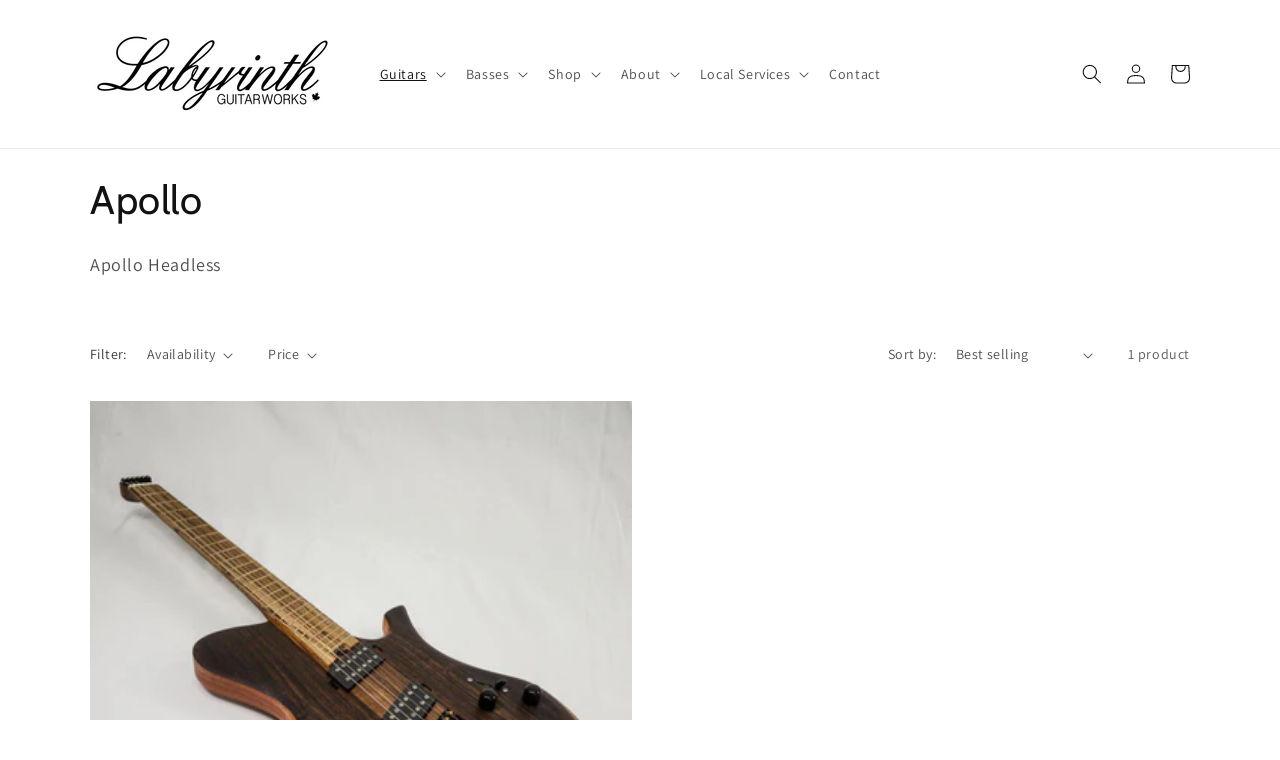

--- FILE ---
content_type: text/html; charset=utf-8
request_url: https://labyrinthguitarworks.com/en-fr/collections/apollo
body_size: 75812
content:
<!doctype html>
<html class="no-js" lang="en">
  <head>
<meta name="google-site-verification" content="Y7gNQ6ZBdNM70sWsU_JYsnxIEfxt0Nz7S3tv_MLBT4g" />
<!-- Global site tag (gtag.js) - Google Analytics -->
<script async src="https://www.googletagmanager.com/gtag/js?id=G-5Y4R0G33XM"></script>
<script>
  window.dataLayer = window.dataLayer || [];
  function gtag(){dataLayer.push(arguments);}
  gtag('js', new Date());

  gtag('config', 'G-5Y4R0G33XM');
</script>

    

    
    

    
    

    
    

    
    


    
    


    <meta name="seomaster" content="true"/>  


<!--Content in content_for_header -->
<!--LayoutHub-Embed--><meta name="layouthub" /><link rel="stylesheet" href="https://fonts.googleapis.com/css?display=swap&family=Catamaran:100,200,300,400,500,600,700,800,900|Cabin:100,200,300,400,500,600,700,800,900" /><link rel="stylesheet" type="text/css" href="[data-uri]" media="all">
<!--/LayoutHub-Embed--><meta charset="utf-8">
    <meta http-equiv="X-UA-Compatible" content="IE=edge">
    <meta name="viewport" content="width=device-width,initial-scale=1">
    <meta name="theme-color" content="">
    <link rel="canonical" href="https://labyrinthguitarworks.com/en-fr/collections/apollo">
    <link rel="preconnect" href="https://cdn.shopify.com" crossorigin><link rel="icon" type="image/png" href="//labyrinthguitarworks.com/cdn/shop/files/LGWfavicon_copy_67f68776-f00c-409e-af9f-5c2b2935e1e3_32x32.png?v=1645595426"><link rel="preconnect" href="https://fonts.shopifycdn.com" crossorigin><title>
      Apollo
 &ndash; labyrinthguitarworks</title>

    
      <meta name="description" content="Apollo Headless">
    

    

<meta property="og:site_name" content="labyrinthguitarworks">
<meta property="og:url" content="https://labyrinthguitarworks.com/en-fr/collections/apollo">
<meta property="og:title" content="Apollo">
<meta property="og:type" content="product.group">
<meta property="og:description" content="Apollo Headless"><meta property="og:image" content="http://labyrinthguitarworks.com/cdn/shop/files/Logo1-2ratio.png?v=1644805093">
  <meta property="og:image:secure_url" content="https://labyrinthguitarworks.com/cdn/shop/files/Logo1-2ratio.png?v=1644805093">
  <meta property="og:image:width" content="1500">
  <meta property="og:image:height" content="750"><meta name="twitter:card" content="summary_large_image">
<meta name="twitter:title" content="Apollo">
<meta name="twitter:description" content="Apollo Headless">


    <script src="//labyrinthguitarworks.com/cdn/shop/t/3/assets/global.js?v=138967679220690932761644045820" defer="defer"></script>
    <script>window.performance && window.performance.mark && window.performance.mark('shopify.content_for_header.start');</script><meta name="facebook-domain-verification" content="k6s7be1cdub9by81mq83i1sywpiz3f">
<meta name="google-site-verification" content="Y7gNQ6ZBdNM70sWsU_JYsnxIEfxt0Nz7S3tv_MLBT4g">
<meta id="shopify-digital-wallet" name="shopify-digital-wallet" content="/56991154308/digital_wallets/dialog">
<meta name="shopify-checkout-api-token" content="446609fce4352cd211416d0c84282be7">
<link rel="alternate" type="application/atom+xml" title="Feed" href="/en-fr/collections/apollo.atom" />
<link rel="alternate" hreflang="x-default" href="https://labyrinthguitarworks.com/collections/apollo">
<link rel="alternate" hreflang="en" href="https://labyrinthguitarworks.com/collections/apollo">
<link rel="alternate" hreflang="en-AU" href="https://labyrinthguitarworks.com/en-au/collections/apollo">
<link rel="alternate" hreflang="en-FR" href="https://labyrinthguitarworks.com/en-fr/collections/apollo">
<link rel="alternate" hreflang="en-DE" href="https://labyrinthguitarworks.com/en-de/collections/apollo">
<link rel="alternate" hreflang="en-GB" href="https://labyrinthguitarworks.com/en-gb/collections/apollo">
<link rel="alternate" hreflang="en-US" href="https://labyrinthguitarworks.com/en-us/collections/apollo">
<link rel="alternate" type="application/json+oembed" href="https://labyrinthguitarworks.com/en-fr/collections/apollo.oembed">
<script async="async" src="/checkouts/internal/preloads.js?locale=en-FR"></script>
<link rel="preconnect" href="https://shop.app" crossorigin="anonymous">
<script async="async" src="https://shop.app/checkouts/internal/preloads.js?locale=en-FR&shop_id=56991154308" crossorigin="anonymous"></script>
<script id="apple-pay-shop-capabilities" type="application/json">{"shopId":56991154308,"countryCode":"CA","currencyCode":"CAD","merchantCapabilities":["supports3DS"],"merchantId":"gid:\/\/shopify\/Shop\/56991154308","merchantName":"labyrinthguitarworks","requiredBillingContactFields":["postalAddress","email","phone"],"requiredShippingContactFields":["postalAddress","email","phone"],"shippingType":"shipping","supportedNetworks":["visa","masterCard","amex","discover","interac","jcb"],"total":{"type":"pending","label":"labyrinthguitarworks","amount":"1.00"},"shopifyPaymentsEnabled":true,"supportsSubscriptions":true}</script>
<script id="shopify-features" type="application/json">{"accessToken":"446609fce4352cd211416d0c84282be7","betas":["rich-media-storefront-analytics"],"domain":"labyrinthguitarworks.com","predictiveSearch":true,"shopId":56991154308,"locale":"en"}</script>
<script>var Shopify = Shopify || {};
Shopify.shop = "labyrinthguitarworks.myshopify.com";
Shopify.locale = "en";
Shopify.currency = {"active":"CAD","rate":"1.0"};
Shopify.country = "FR";
Shopify.theme = {"name":"Theme export  labyrinthguitarworks-myshopify-co...","id":123005534340,"schema_name":"Dawn","schema_version":"3.0.0","theme_store_id":null,"role":"main"};
Shopify.theme.handle = "null";
Shopify.theme.style = {"id":null,"handle":null};
Shopify.cdnHost = "labyrinthguitarworks.com/cdn";
Shopify.routes = Shopify.routes || {};
Shopify.routes.root = "/en-fr/";</script>
<script type="module">!function(o){(o.Shopify=o.Shopify||{}).modules=!0}(window);</script>
<script>!function(o){function n(){var o=[];function n(){o.push(Array.prototype.slice.apply(arguments))}return n.q=o,n}var t=o.Shopify=o.Shopify||{};t.loadFeatures=n(),t.autoloadFeatures=n()}(window);</script>
<script>
  window.ShopifyPay = window.ShopifyPay || {};
  window.ShopifyPay.apiHost = "shop.app\/pay";
  window.ShopifyPay.redirectState = null;
</script>
<script id="shop-js-analytics" type="application/json">{"pageType":"collection"}</script>
<script defer="defer" async type="module" src="//labyrinthguitarworks.com/cdn/shopifycloud/shop-js/modules/v2/client.init-shop-cart-sync_BT-GjEfc.en.esm.js"></script>
<script defer="defer" async type="module" src="//labyrinthguitarworks.com/cdn/shopifycloud/shop-js/modules/v2/chunk.common_D58fp_Oc.esm.js"></script>
<script defer="defer" async type="module" src="//labyrinthguitarworks.com/cdn/shopifycloud/shop-js/modules/v2/chunk.modal_xMitdFEc.esm.js"></script>
<script type="module">
  await import("//labyrinthguitarworks.com/cdn/shopifycloud/shop-js/modules/v2/client.init-shop-cart-sync_BT-GjEfc.en.esm.js");
await import("//labyrinthguitarworks.com/cdn/shopifycloud/shop-js/modules/v2/chunk.common_D58fp_Oc.esm.js");
await import("//labyrinthguitarworks.com/cdn/shopifycloud/shop-js/modules/v2/chunk.modal_xMitdFEc.esm.js");

  window.Shopify.SignInWithShop?.initShopCartSync?.({"fedCMEnabled":true,"windoidEnabled":true});

</script>
<script>
  window.Shopify = window.Shopify || {};
  if (!window.Shopify.featureAssets) window.Shopify.featureAssets = {};
  window.Shopify.featureAssets['shop-js'] = {"shop-cart-sync":["modules/v2/client.shop-cart-sync_DZOKe7Ll.en.esm.js","modules/v2/chunk.common_D58fp_Oc.esm.js","modules/v2/chunk.modal_xMitdFEc.esm.js"],"init-fed-cm":["modules/v2/client.init-fed-cm_B6oLuCjv.en.esm.js","modules/v2/chunk.common_D58fp_Oc.esm.js","modules/v2/chunk.modal_xMitdFEc.esm.js"],"shop-cash-offers":["modules/v2/client.shop-cash-offers_D2sdYoxE.en.esm.js","modules/v2/chunk.common_D58fp_Oc.esm.js","modules/v2/chunk.modal_xMitdFEc.esm.js"],"shop-login-button":["modules/v2/client.shop-login-button_QeVjl5Y3.en.esm.js","modules/v2/chunk.common_D58fp_Oc.esm.js","modules/v2/chunk.modal_xMitdFEc.esm.js"],"pay-button":["modules/v2/client.pay-button_DXTOsIq6.en.esm.js","modules/v2/chunk.common_D58fp_Oc.esm.js","modules/v2/chunk.modal_xMitdFEc.esm.js"],"shop-button":["modules/v2/client.shop-button_DQZHx9pm.en.esm.js","modules/v2/chunk.common_D58fp_Oc.esm.js","modules/v2/chunk.modal_xMitdFEc.esm.js"],"avatar":["modules/v2/client.avatar_BTnouDA3.en.esm.js"],"init-windoid":["modules/v2/client.init-windoid_CR1B-cfM.en.esm.js","modules/v2/chunk.common_D58fp_Oc.esm.js","modules/v2/chunk.modal_xMitdFEc.esm.js"],"init-shop-for-new-customer-accounts":["modules/v2/client.init-shop-for-new-customer-accounts_C_vY_xzh.en.esm.js","modules/v2/client.shop-login-button_QeVjl5Y3.en.esm.js","modules/v2/chunk.common_D58fp_Oc.esm.js","modules/v2/chunk.modal_xMitdFEc.esm.js"],"init-shop-email-lookup-coordinator":["modules/v2/client.init-shop-email-lookup-coordinator_BI7n9ZSv.en.esm.js","modules/v2/chunk.common_D58fp_Oc.esm.js","modules/v2/chunk.modal_xMitdFEc.esm.js"],"init-shop-cart-sync":["modules/v2/client.init-shop-cart-sync_BT-GjEfc.en.esm.js","modules/v2/chunk.common_D58fp_Oc.esm.js","modules/v2/chunk.modal_xMitdFEc.esm.js"],"shop-toast-manager":["modules/v2/client.shop-toast-manager_DiYdP3xc.en.esm.js","modules/v2/chunk.common_D58fp_Oc.esm.js","modules/v2/chunk.modal_xMitdFEc.esm.js"],"init-customer-accounts":["modules/v2/client.init-customer-accounts_D9ZNqS-Q.en.esm.js","modules/v2/client.shop-login-button_QeVjl5Y3.en.esm.js","modules/v2/chunk.common_D58fp_Oc.esm.js","modules/v2/chunk.modal_xMitdFEc.esm.js"],"init-customer-accounts-sign-up":["modules/v2/client.init-customer-accounts-sign-up_iGw4briv.en.esm.js","modules/v2/client.shop-login-button_QeVjl5Y3.en.esm.js","modules/v2/chunk.common_D58fp_Oc.esm.js","modules/v2/chunk.modal_xMitdFEc.esm.js"],"shop-follow-button":["modules/v2/client.shop-follow-button_CqMgW2wH.en.esm.js","modules/v2/chunk.common_D58fp_Oc.esm.js","modules/v2/chunk.modal_xMitdFEc.esm.js"],"checkout-modal":["modules/v2/client.checkout-modal_xHeaAweL.en.esm.js","modules/v2/chunk.common_D58fp_Oc.esm.js","modules/v2/chunk.modal_xMitdFEc.esm.js"],"shop-login":["modules/v2/client.shop-login_D91U-Q7h.en.esm.js","modules/v2/chunk.common_D58fp_Oc.esm.js","modules/v2/chunk.modal_xMitdFEc.esm.js"],"lead-capture":["modules/v2/client.lead-capture_BJmE1dJe.en.esm.js","modules/v2/chunk.common_D58fp_Oc.esm.js","modules/v2/chunk.modal_xMitdFEc.esm.js"],"payment-terms":["modules/v2/client.payment-terms_Ci9AEqFq.en.esm.js","modules/v2/chunk.common_D58fp_Oc.esm.js","modules/v2/chunk.modal_xMitdFEc.esm.js"]};
</script>
<script>(function() {
  var isLoaded = false;
  function asyncLoad() {
    if (isLoaded) return;
    isLoaded = true;
    var urls = ["https:\/\/app.layouthub.com\/shopify\/layouthub.js?shop=labyrinthguitarworks.myshopify.com","https:\/\/cdn.tmnls.reputon.com\/assets\/widget.js?shop=labyrinthguitarworks.myshopify.com","https:\/\/cdn.nfcube.com\/instafeed-0e64e6f8369cda88b0707b9195cd5e84.js?shop=labyrinthguitarworks.myshopify.com"];
    for (var i = 0; i < urls.length; i++) {
      var s = document.createElement('script');
      s.type = 'text/javascript';
      s.async = true;
      s.src = urls[i];
      var x = document.getElementsByTagName('script')[0];
      x.parentNode.insertBefore(s, x);
    }
  };
  if(window.attachEvent) {
    window.attachEvent('onload', asyncLoad);
  } else {
    window.addEventListener('load', asyncLoad, false);
  }
})();</script>
<script id="__st">var __st={"a":56991154308,"offset":-25200,"reqid":"2b8047c6-8f66-468e-86de-d8607bfe59c0-1769105715","pageurl":"labyrinthguitarworks.com\/en-fr\/collections\/apollo","u":"6ae1fd912646","p":"collection","rtyp":"collection","rid":278629122180};</script>
<script>window.ShopifyPaypalV4VisibilityTracking = true;</script>
<script id="captcha-bootstrap">!function(){'use strict';const t='contact',e='account',n='new_comment',o=[[t,t],['blogs',n],['comments',n],[t,'customer']],c=[[e,'customer_login'],[e,'guest_login'],[e,'recover_customer_password'],[e,'create_customer']],r=t=>t.map((([t,e])=>`form[action*='/${t}']:not([data-nocaptcha='true']) input[name='form_type'][value='${e}']`)).join(','),a=t=>()=>t?[...document.querySelectorAll(t)].map((t=>t.form)):[];function s(){const t=[...o],e=r(t);return a(e)}const i='password',u='form_key',d=['recaptcha-v3-token','g-recaptcha-response','h-captcha-response',i],f=()=>{try{return window.sessionStorage}catch{return}},m='__shopify_v',_=t=>t.elements[u];function p(t,e,n=!1){try{const o=window.sessionStorage,c=JSON.parse(o.getItem(e)),{data:r}=function(t){const{data:e,action:n}=t;return t[m]||n?{data:e,action:n}:{data:t,action:n}}(c);for(const[e,n]of Object.entries(r))t.elements[e]&&(t.elements[e].value=n);n&&o.removeItem(e)}catch(o){console.error('form repopulation failed',{error:o})}}const l='form_type',E='cptcha';function T(t){t.dataset[E]=!0}const w=window,h=w.document,L='Shopify',v='ce_forms',y='captcha';let A=!1;((t,e)=>{const n=(g='f06e6c50-85a8-45c8-87d0-21a2b65856fe',I='https://cdn.shopify.com/shopifycloud/storefront-forms-hcaptcha/ce_storefront_forms_captcha_hcaptcha.v1.5.2.iife.js',D={infoText:'Protected by hCaptcha',privacyText:'Privacy',termsText:'Terms'},(t,e,n)=>{const o=w[L][v],c=o.bindForm;if(c)return c(t,g,e,D).then(n);var r;o.q.push([[t,g,e,D],n]),r=I,A||(h.body.append(Object.assign(h.createElement('script'),{id:'captcha-provider',async:!0,src:r})),A=!0)});var g,I,D;w[L]=w[L]||{},w[L][v]=w[L][v]||{},w[L][v].q=[],w[L][y]=w[L][y]||{},w[L][y].protect=function(t,e){n(t,void 0,e),T(t)},Object.freeze(w[L][y]),function(t,e,n,w,h,L){const[v,y,A,g]=function(t,e,n){const i=e?o:[],u=t?c:[],d=[...i,...u],f=r(d),m=r(i),_=r(d.filter((([t,e])=>n.includes(e))));return[a(f),a(m),a(_),s()]}(w,h,L),I=t=>{const e=t.target;return e instanceof HTMLFormElement?e:e&&e.form},D=t=>v().includes(t);t.addEventListener('submit',(t=>{const e=I(t);if(!e)return;const n=D(e)&&!e.dataset.hcaptchaBound&&!e.dataset.recaptchaBound,o=_(e),c=g().includes(e)&&(!o||!o.value);(n||c)&&t.preventDefault(),c&&!n&&(function(t){try{if(!f())return;!function(t){const e=f();if(!e)return;const n=_(t);if(!n)return;const o=n.value;o&&e.removeItem(o)}(t);const e=Array.from(Array(32),(()=>Math.random().toString(36)[2])).join('');!function(t,e){_(t)||t.append(Object.assign(document.createElement('input'),{type:'hidden',name:u})),t.elements[u].value=e}(t,e),function(t,e){const n=f();if(!n)return;const o=[...t.querySelectorAll(`input[type='${i}']`)].map((({name:t})=>t)),c=[...d,...o],r={};for(const[a,s]of new FormData(t).entries())c.includes(a)||(r[a]=s);n.setItem(e,JSON.stringify({[m]:1,action:t.action,data:r}))}(t,e)}catch(e){console.error('failed to persist form',e)}}(e),e.submit())}));const S=(t,e)=>{t&&!t.dataset[E]&&(n(t,e.some((e=>e===t))),T(t))};for(const o of['focusin','change'])t.addEventListener(o,(t=>{const e=I(t);D(e)&&S(e,y())}));const B=e.get('form_key'),M=e.get(l),P=B&&M;t.addEventListener('DOMContentLoaded',(()=>{const t=y();if(P)for(const e of t)e.elements[l].value===M&&p(e,B);[...new Set([...A(),...v().filter((t=>'true'===t.dataset.shopifyCaptcha))])].forEach((e=>S(e,t)))}))}(h,new URLSearchParams(w.location.search),n,t,e,['guest_login'])})(!0,!0)}();</script>
<script integrity="sha256-4kQ18oKyAcykRKYeNunJcIwy7WH5gtpwJnB7kiuLZ1E=" data-source-attribution="shopify.loadfeatures" defer="defer" src="//labyrinthguitarworks.com/cdn/shopifycloud/storefront/assets/storefront/load_feature-a0a9edcb.js" crossorigin="anonymous"></script>
<script crossorigin="anonymous" defer="defer" src="//labyrinthguitarworks.com/cdn/shopifycloud/storefront/assets/shopify_pay/storefront-65b4c6d7.js?v=20250812"></script>
<script data-source-attribution="shopify.dynamic_checkout.dynamic.init">var Shopify=Shopify||{};Shopify.PaymentButton=Shopify.PaymentButton||{isStorefrontPortableWallets:!0,init:function(){window.Shopify.PaymentButton.init=function(){};var t=document.createElement("script");t.src="https://labyrinthguitarworks.com/cdn/shopifycloud/portable-wallets/latest/portable-wallets.en.js",t.type="module",document.head.appendChild(t)}};
</script>
<script data-source-attribution="shopify.dynamic_checkout.buyer_consent">
  function portableWalletsHideBuyerConsent(e){var t=document.getElementById("shopify-buyer-consent"),n=document.getElementById("shopify-subscription-policy-button");t&&n&&(t.classList.add("hidden"),t.setAttribute("aria-hidden","true"),n.removeEventListener("click",e))}function portableWalletsShowBuyerConsent(e){var t=document.getElementById("shopify-buyer-consent"),n=document.getElementById("shopify-subscription-policy-button");t&&n&&(t.classList.remove("hidden"),t.removeAttribute("aria-hidden"),n.addEventListener("click",e))}window.Shopify?.PaymentButton&&(window.Shopify.PaymentButton.hideBuyerConsent=portableWalletsHideBuyerConsent,window.Shopify.PaymentButton.showBuyerConsent=portableWalletsShowBuyerConsent);
</script>
<script data-source-attribution="shopify.dynamic_checkout.cart.bootstrap">document.addEventListener("DOMContentLoaded",(function(){function t(){return document.querySelector("shopify-accelerated-checkout-cart, shopify-accelerated-checkout")}if(t())Shopify.PaymentButton.init();else{new MutationObserver((function(e,n){t()&&(Shopify.PaymentButton.init(),n.disconnect())})).observe(document.body,{childList:!0,subtree:!0})}}));
</script>
<link id="shopify-accelerated-checkout-styles" rel="stylesheet" media="screen" href="https://labyrinthguitarworks.com/cdn/shopifycloud/portable-wallets/latest/accelerated-checkout-backwards-compat.css" crossorigin="anonymous">
<style id="shopify-accelerated-checkout-cart">
        #shopify-buyer-consent {
  margin-top: 1em;
  display: inline-block;
  width: 100%;
}

#shopify-buyer-consent.hidden {
  display: none;
}

#shopify-subscription-policy-button {
  background: none;
  border: none;
  padding: 0;
  text-decoration: underline;
  font-size: inherit;
  cursor: pointer;
}

#shopify-subscription-policy-button::before {
  box-shadow: none;
}

      </style>
<script id="sections-script" data-sections="header,footer" defer="defer" src="//labyrinthguitarworks.com/cdn/shop/t/3/compiled_assets/scripts.js?v=3371"></script>
<script>window.performance && window.performance.mark && window.performance.mark('shopify.content_for_header.end');</script>


    <style data-shopify>
      @font-face {
  font-family: Assistant;
  font-weight: 400;
  font-style: normal;
  font-display: swap;
  src: url("//labyrinthguitarworks.com/cdn/fonts/assistant/assistant_n4.9120912a469cad1cc292572851508ca49d12e768.woff2") format("woff2"),
       url("//labyrinthguitarworks.com/cdn/fonts/assistant/assistant_n4.6e9875ce64e0fefcd3f4446b7ec9036b3ddd2985.woff") format("woff");
}

      @font-face {
  font-family: Assistant;
  font-weight: 700;
  font-style: normal;
  font-display: swap;
  src: url("//labyrinthguitarworks.com/cdn/fonts/assistant/assistant_n7.bf44452348ec8b8efa3aa3068825305886b1c83c.woff2") format("woff2"),
       url("//labyrinthguitarworks.com/cdn/fonts/assistant/assistant_n7.0c887fee83f6b3bda822f1150b912c72da0f7b64.woff") format("woff");
}

      
      
      @font-face {
  font-family: Cabin;
  font-weight: 400;
  font-style: normal;
  font-display: swap;
  src: url("//labyrinthguitarworks.com/cdn/fonts/cabin/cabin_n4.cefc6494a78f87584a6f312fea532919154f66fe.woff2") format("woff2"),
       url("//labyrinthguitarworks.com/cdn/fonts/cabin/cabin_n4.8c16611b00f59d27f4b27ce4328dfe514ce77517.woff") format("woff");
}


      :root {
        --font-body-family: Assistant, sans-serif;
        --font-body-style: normal;
        --font-body-weight: 400;

        --font-heading-family: Cabin, sans-serif;
        --font-heading-style: normal;
        --font-heading-weight: 400;

        --font-body-scale: 1.0;
        --font-heading-scale: 1.0;

        --color-base-text: 18, 18, 18;
        --color-shadow: 18, 18, 18;
        --color-base-background-1: 255, 255, 255;
        --color-base-background-2: 199, 199, 199;
        --color-base-solid-button-labels: 255, 255, 255;
        --color-base-outline-button-labels: 18, 18, 18;
        --color-base-accent-1: 18, 18, 18;
        --color-base-accent-2: 164, 214, 255;
        --payment-terms-background-color: #ffffff;

        --gradient-base-background-1: #ffffff;
        --gradient-base-background-2: #c7c7c7;
        --gradient-base-accent-1: #121212;
        --gradient-base-accent-2: #a4d6ff;

        --media-padding: px;
        --media-border-opacity: 0.05;
        --media-border-width: 1px;
        --media-radius: 0px;
        --media-shadow-opacity: 0.0;
        --media-shadow-horizontal-offset: 0px;
        --media-shadow-vertical-offset: 0px;
        --media-shadow-blur-radius: 0px;

        --page-width: 120rem;
        --page-width-margin: 0rem;

        --card-image-padding: 0.0rem;
        --card-corner-radius: 0.0rem;
        --card-text-alignment: left;
        --card-border-width: 0.0rem;
        --card-border-opacity: 0.0;
        --card-shadow-opacity: 0.1;
        --card-shadow-horizontal-offset: 0.0rem;
        --card-shadow-vertical-offset: 0.0rem;
        --card-shadow-blur-radius: 0.0rem;

        --badge-corner-radius: 4.0rem;

        --popup-border-width: 1px;
        --popup-border-opacity: 0.1;
        --popup-corner-radius: 0px;
        --popup-shadow-opacity: 0.0;
        --popup-shadow-horizontal-offset: 0px;
        --popup-shadow-vertical-offset: 0px;
        --popup-shadow-blur-radius: 0px;

        --drawer-border-width: 1px;
        --drawer-border-opacity: 0.1;
        --drawer-shadow-opacity: 0.0;
        --drawer-shadow-horizontal-offset: 0px;
        --drawer-shadow-vertical-offset: 0px;
        --drawer-shadow-blur-radius: 0px;

        --spacing-sections-desktop: 0px;
        --spacing-sections-mobile: 0px;

        --grid-desktop-vertical-spacing: 8px;
        --grid-desktop-horizontal-spacing: 8px;
        --grid-mobile-vertical-spacing: 4px;
        --grid-mobile-horizontal-spacing: 4px;

        --text-boxes-border-opacity: 0.15;
        --text-boxes-border-width: 1px;
        --text-boxes-radius: 0px;
        --text-boxes-shadow-opacity: 0.0;
        --text-boxes-shadow-horizontal-offset: 0px;
        --text-boxes-shadow-vertical-offset: 0px;
        --text-boxes-shadow-blur-radius: 0px;

        --buttons-radius: 0px;
        --buttons-radius-outset: 0px;
        --buttons-border-width: 1px;
        --buttons-border-opacity: 0.45;
        --buttons-shadow-opacity: 0.0;
        --buttons-shadow-horizontal-offset: 0px;
        --buttons-shadow-vertical-offset: 0px;
        --buttons-shadow-blur-radius: 0px;
        --buttons-border-offset: 0px;

        --inputs-radius: 0px;
        --inputs-border-width: 1px;
        --inputs-border-opacity: 0.55;
        --inputs-shadow-opacity: 0.0;
        --inputs-shadow-horizontal-offset: 0px;
        --inputs-margin-offset: 0px;
        --inputs-shadow-vertical-offset: 0px;
        --inputs-shadow-blur-radius: 0px;
        --inputs-radius-outset: 0px;

        --variant-pills-radius: 0px;
        --variant-pills-border-width: 2px;
        --variant-pills-border-opacity: 0.4;
        --variant-pills-shadow-opacity: 0.0;
        --variant-pills-shadow-horizontal-offset: 0px;
        --variant-pills-shadow-vertical-offset: 0px;
        --variant-pills-shadow-blur-radius: 0px;
      }

      *,
      *::before,
      *::after {
        box-sizing: inherit;
      }

      html {
        box-sizing: border-box;
        font-size: calc(var(--font-body-scale) * 62.5%);
        height: 100%;
      }

      body {
        display: grid;
        grid-template-rows: auto auto 1fr auto;
        grid-template-columns: 100%;
        min-height: 100%;
        margin: 0;
        font-size: 1.5rem;
        letter-spacing: 0.06rem;
        line-height: calc(1 + 0.8 / var(--font-body-scale));
        font-family: var(--font-body-family);
        font-style: var(--font-body-style);
        font-weight: var(--font-body-weight);
      }

      @media screen and (min-width: 750px) {
        body {
          font-size: 1.6rem;
        }
      }
    </style>

    <link href="//labyrinthguitarworks.com/cdn/shop/t/3/assets/base.css?v=39440664952427654091644045803" rel="stylesheet" type="text/css" media="all" />
<link rel="preload" as="font" href="//labyrinthguitarworks.com/cdn/fonts/assistant/assistant_n4.9120912a469cad1cc292572851508ca49d12e768.woff2" type="font/woff2" crossorigin><link rel="preload" as="font" href="//labyrinthguitarworks.com/cdn/fonts/cabin/cabin_n4.cefc6494a78f87584a6f312fea532919154f66fe.woff2" type="font/woff2" crossorigin><link rel="stylesheet" href="//labyrinthguitarworks.com/cdn/shop/t/3/assets/component-predictive-search.css?v=165644661289088488651644045814" media="print" onload="this.media='all'"><script>document.documentElement.className = document.documentElement.className.replace('no-js', 'js');
    if (Shopify.designMode) {
      document.documentElement.classList.add('shopify-design-mode');
    }
    </script>
  
<script>


window.isHUCSInstalled = false;</script>


<!-- BEGIN app block: shopify://apps/avis-product-options/blocks/avisplus-product-options/e076618e-4c9c-447f-ad6d-4f1577799c29 -->




<script>
    window.OpusNoShadowRoot=true;
    window.apo_js_loaded={options:!1,style_collection:!1,style_product:!1,minicart:!1};
    window.ap_front_settings = {
      root_api:"https://apo-api.avisplus.io/",
      check_on: {add_to_cart: false, check_out: false},
      page_type: "collection",
      shop_id: "56991154308",
      money_format: "${{amount}}",
      money_with_currency_format: "${{amount}} CAD",
      icon_tooltip: "https://cdn.shopify.com/extensions/019be54c-9cef-7318-8b6b-3fa58c74b637/avis-options-v1.7.137.11/assets/tooltip.svg",
      currency_code: '',
      url_jquery: "https://cdn.shopify.com/extensions/019be54c-9cef-7318-8b6b-3fa58c74b637/avis-options-v1.7.137.11/assets/jquery-3.6.0.min.js",
      theme_name: "",
      customer: null ,
      customer_order_count: ``,
      curCountryCode: `FR`,
      url_css_date: "https://cdn.shopify.com/extensions/019be54c-9cef-7318-8b6b-3fa58c74b637/avis-options-v1.7.137.11/assets/apo-date.min.css",
      url_css_main_v1: "https://cdn.shopify.com/extensions/019be54c-9cef-7318-8b6b-3fa58c74b637/avis-options-v1.7.137.11/assets/apo-product-options_v1.min.css",
      url_css_main_v2: "https://cdn.shopify.com/extensions/019be54c-9cef-7318-8b6b-3fa58c74b637/avis-options-v1.7.137.11/assets/apo-product-options_v2.min.css",
      joinAddCharge: "|",
      cart_collections: [],
      inventories: {},
      product_info: {
        product: null,
        product_id: ``,
        collections: []
      },
    };
  window.avisConfigs = window.ap_front_settings;window.ap_front_settings.config = {};
    window.ap_front_settings.config.app_v = 'v1';
    window.apoThemeConfigs = null;
    window.ap_front_settings.config["optionset"]=[];
    window.apoOptionLocales = {options:null, config: null, version: "2025-01", avisOptions:{}, avisSettings:{}, locale:"en"};
    window.apoOptionLocales.convertLocales = function (locale) {
        var localeUpper = locale.toUpperCase();
        return ["PT-BR","PT-PT", "ZH-CN","ZH-TW"].includes(localeUpper) ? localeUpper.replace("-", "_") : localeUpper.match(/^[a-zA-Z]{2}-[a-zA-Z]{2}$/) ? localeUpper.substring(0, 2) : localeUpper;
    };var styleOptions = [];
    var avisListLocales = {};
    var listKeyMeta = [];
    var AvisOptionsData = AvisOptionsData || {};
        window.ap_front_settings.config['config_app'] =  {"enabled":"true","show_cart_discount":false,"shop_id":"56991154308","text_price_add":"Selection(s) will add {price_add} to the total","text_customization_cost_for":"Customization Cost for","text_alert_text_input":"Please add your personalized text before adding this item to cart","text_alert_number_input":"Please enter a number before adding this item to cart","text_alert_checkbox_radio_swatches_input":"Please select your options before adding this item to cart","text_alert_text_select":"","text_file_upload_button":"","text_alert_file_upload":"","customize_alert_required_min_selections":"","text_edit_options_cart":"","text_cancel_edit_options_cart":"","text_save_changes_edit_options_cart":"","show_watermark_on_product_page":"","use_css_version":"","customize_options":{"general":{"option_title_color":{"color":"theme","with_theme_default":true,"default_value":"#000"},"tooltip_help_text_color":{"color":"default","with_theme_default":false,"default_value":"#000"},"below_help_text_color":{"color":"theme","with_theme_default":true,"default_value":"#000"},"variant_title_color":{"color":"theme","with_theme_default":true,"default_value":"#000"},"option_box_bg_color":{"color":"transparent","with_theme_default":true,"default_value":"#fff"},"option_box_border_color":{"color":"transparent","with_theme_default":true,"default_value":"#fff"},"option_title_bold":false,"option_title_italic":false,"option_title_underline":false,"option_variant_bold":false,"option_variant_italic":false,"option_variant_underline":false,"option_title_font_size":14,"tooltip_help_text_font_size":"11","below_help_text_font_size":"11","variant_title_font_size":14,"border_shape":"square","option_box_padding":0,"option_box_radius":4,"column_width":"default","column_width_variant":"default","option_title_line_through":false,"option_variant_line_through":false,"column_width_variant_custom":5,"border_color":{"color":"default","with_theme_default":false,"default_value":"#a9a8a8"},"bg_color":{"color":"default","with_theme_default":false,"default_value":"#fff"},"notification_text_color":{"color":"default","with_theme_default":false,"default_value":"#000"},"add_charge_amount_color":{"color":"default","with_theme_default":false,"default_value":"#ad0000"}},"input_field":{"border_color":{"color":"default","with_theme_default":false,"default_value":"#e5e5e5"},"bg_color":{"color":"transparent","with_theme_default":true,"default_value":"#fff"},"input_text_color":{"color":"default","with_theme_default":false,"default_value":"#000"},"border_shape":"square","border_radius":4,"column_width":"default","input_field_box_padding":12},"radio_btn":{"default_btn_color":{"color":"default","with_theme_default":false,"default_value":"#ad0000"},"pill_text_selected_color":{"color":"default","with_theme_default":false,"default_value":"#fff"},"pill_text_unselected_color":{"color":"theme","with_theme_default":true,"default_value":"#000"},"pill_border_selected_color":{"color":"default","with_theme_default":false,"default_value":"#000"},"pill_border_unselected_color":{"color":"default","with_theme_default":false,"default_value":"#000"},"pill_bg_selected_color":{"color":"default","with_theme_default":false,"default_value":"#000"},"pill_bg_unselected_color":{"color":"transparent","with_theme_default":true,"default_value":"#fff"},"variant_title_color":{"color":"theme","with_theme_default":true,"default_value":"#000"},"shape":"default","border_radius":4,"column_width":"default","pill_box_padding":8,"is_check_column_variant_pc":["default"],"is_check_column_variant_mobile":["default"],"column_variant_radio_pc":2,"column_variant_radio_mobile":2},"checkbox":{"default_btn_color":{"color":"default","with_theme_default":false,"default_value":"#ad0000"},"pill_text_selected_color":{"color":"default","with_theme_default":false,"default_value":"#fff"},"pill_text_unselected_color":{"color":"theme","with_theme_default":true,"default_value":"#000"},"pill_border_selected_color":{"color":"default","with_theme_default":false,"default_value":"#000"},"pill_border_unselected_color":{"color":"default","with_theme_default":false,"default_value":"#000"},"pill_bg_selected_color":{"color":"default","with_theme_default":false,"default_value":"#000"},"pill_bg_unselected_color":{"color":"transparent","with_theme_default":true,"default_value":"#fff"},"variant_title_color":{"color":"theme","with_theme_default":true,"default_value":"#000"},"shape":"default","border_radius":4,"column_width":"default","pill_box_padding":8,"is_check_column_variant_pc":["default"],"is_check_column_variant_mobile":["default"],"column_variant_checkbox_pc":2,"column_variant_checkbox_mobile":2},"select":{"border_color":{"color":"default","with_theme_default":false,"default_value":"#e5e5e5"},"bg_color":{"color":"transparent","with_theme_default":true,"default_value":"#fff"},"text_color":{"color":"default","with_theme_default":false,"default_value":"#000"},"border_shape":"square","border_radius":4,"column_width":"default","value_selected_bg_color":{"color":"transparent","with_theme_default":true,"default_value":"#dedede"},"value_selected_color":{"color":"default","with_theme_default":false,"default_value":"#000"},"placeholder_color":{"color":"default","with_theme_default":false,"default_value":"#b1b7ba"},"value_selected_border_radius":4,"value_selected_border_shape":"square","swatch_shape":"square","swatch_size":1},"swatch":{"border_selected_color":{"color":"default","with_theme_default":false,"default_value":"#ad0000"},"border_unselected_color":{"color":"default","with_theme_default":false,"default_value":"#50505070"},"variant_title_color":{"color":"theme","with_theme_default":true,"default_value":"#000"},"tick_color":{"color":"default","with_theme_default":false,"default_value":"#fff"},"hidden_variant_title":false,"swatch_shape":"square","swatch_size":1,"column_width":"default","hover_image":true,"is_check_column_variant_pc":["default"],"is_check_column_variant_mobile":["default"],"column_variant_swatch_pc":2,"column_variant_swatch_mobile":2},"file":{"btn_color":{"color":"default","with_theme_default":false,"default_value":"#fde5e5"},"text_color":{"color":"default","with_theme_default":false,"default_value":"#f82020"},"column_width":"default"},"add_charge":{"border_color":{"color":"default","with_theme_default":false,"default_value":"#a9a8a8"},"bg_color":{"color":"default","with_theme_default":false,"default_value":"#fff"},"notification_text_color":{"color":"default","with_theme_default":false,"default_value":"#000"},"add_charge_amount_color":{"color":"default","with_theme_default":false,"default_value":"#ad0000"},"column_width":"default"},"discount":{"border_color":{"color":"default","with_theme_default":false,"default_value":"#d5d5d5"},"bg_color":{"color":"default","with_theme_default":false,"default_value":"#fff"},"text_color":{"color":"default","with_theme_default":false,"default_value":"#000"},"focus_border_color":{"color":"default","with_theme_default":false,"default_value":"#1878b9"},"focus_bg_color":{"color":"default","with_theme_default":false,"default_value":"#fff"},"btn_bg_color":{"color":"default","with_theme_default":false,"default_value":"#1878b9"},"btn_text_color":{"color":"default","with_theme_default":false,"default_value":"#fff"}},"switch":{"color_switch_on":{"color":"default","with_theme_default":false,"default_value":"#ad0000"},"color_switch_off":{"color":"default","with_theme_default":false,"default_value":"#cccccc"},"slider_round_color":{"color":"default","with_theme_default":false,"default_value":"#ffffff"}},"button":{"default_btn_color":{"color":"default","with_theme_default":false,"default_value":"#ad0000"},"pill_text_selected_color":{"color":"default","with_theme_default":false,"default_value":"#fff"},"pill_text_unselected_color":{"color":"theme","with_theme_default":true,"default_value":"#000"},"pill_border_selected_color":{"color":"default","with_theme_default":false,"default_value":"#000"},"pill_border_unselected_color":{"color":"default","with_theme_default":false,"default_value":"#000"},"pill_bg_selected_color":{"color":"default","with_theme_default":false,"default_value":"#000"},"pill_bg_unselected_color":{"color":"transparent","with_theme_default":true,"default_value":"#fff"},"hover_bg_color":{"color":"default","with_theme_default":false,"default_value":"#000"},"hover_text_color":{"color":"default","with_theme_default":false,"default_value":"#fff"},"hover_border_color":{"color":"default","with_theme_default":false,"default_value":"#000"},"padding_top_bottom":8,"padding_left_right":8,"variant_title_color":{"color":"theme","with_theme_default":true,"default_value":"#000"},"shape":"default","border_radius":4,"border_radius_type":"Rounded","column_width":"default","pill_box_padding":8,"is_check_column_variant_pc":["default"],"is_check_column_variant_mobile":["default"],"column_variant_button_pc":2,"column_variant_button_mobile":2}},"customize_discount_box_css":"\n      .avis-discount-input {\n        \n        \n        \n      }\n\n      .avis-discount-input:focus {\n        \n        \n      }\n\n      .avis-discount-apply {\n        \n        \n      }\n\n    ","history_create_at":null,"convert":null,"hide_hover_img_swatches":"","shopify_option":{"setting":{"s_show_product_page":false,"s_show_collection_page":false,"s_show_button_addcart":false,"s_is_addcart_ajax":false,"s_show_option_name_product":true,"s_show_option_name_collection":true,"s_show_limit_number_swatch":false,"s_limit_number_swatch":5,"s_show_tooltip_collection":true,"s_show_tooltip_product":true},"localization":{"add_to_cart":"Add to cart","added_to_cart":"Added to cart","sold_out":"Sold out"}},"theme_key":null,"appPlan":"OLD"};
        window.apoOptionLocales.config = {"primary_locale":"en","storefront_connect":"d5fd6b8ec6af81fd0e13da4c04280714"};// Option sets
window.ap_front_settings.config["optionset"].push({"_id":"65fbb9946d4fa158ef3f03fe","created_at":"2022-02-05T07:15:54.611Z","updated_at":"2023-10-06T19:45:50.684Z","shop_id":"56991154308","option_set_name":"Classic Line Bass","all_products":false,"rule_sets":[[{"type":"tag","selector":"classicbass"},{"type":"tag","selector":""}]],"options":[{"_id":"62034bb9b4a81939ea1d997e","shop_id":"56991154308","option_id":"DB-EOdBmw2ls_Ta9VmUT7xH3-kCUij","option_name":"Orientation","label_product":"Orientation","label_cart":"Orientation","type":"select","class_name":"","default_value":"","min":null,"max":null,"min_selections":null,"max_selections":null,"placeholder":"","max_length":null,"allow_multiple":"false","help_text":"","help_text_select":"tooltip","allow_hover_img":"true","option_values":[{"option_id":"","value_id":"dViopmJp-CFoVpL18rECUsacwuIGBX","value":"Right Handed","price":0,"type":"adjustprice","productId":"","productVariationId":"","productName":"","swatch":{"color":"","file_image_url":"","is_color":true}},{"option_id":"","value_id":"hr-dM-I90d3ue8XNavwDsU_ozJf7Zx","value":"Left Handed","price":0,"type":"adjustprice","productId":"","productVariationId":"","productName":"","swatch":{"color":"","file_image_url":"","is_color":true}}],"conditional_logic":{"type":"show","logic":"all","condition_items":[]},"is_option_set":false,"sort":1,"created_at":"2022-02-09T05:06:01.749Z","updated_at":"2022-05-07T19:58:13.571Z","required":true,"input_name":"Drop-Down Menu","input":"select","key":"EQpce7Lc9o7wZCwwHpIZ8AW0LaGhPf","new_save_option_template":false},{"_id":"65fb343c148a476fd7b64b87","shop_id":"56991154308","option_id":"_7CwuG1EGwI9Yje6taMh0EvlUP2Sue","option_name":"Bass String Count","label_product":"String Count","label_cart":"String Count","type":"select","class_name":"","default_value":"","min":null,"max":null,"min_selections":null,"max_selections":null,"placeholder":"","max_length":null,"allow_multiple":"false","help_text":"","help_text_select":"tooltip","allow_hover_img":"true","option_values":[{"option_id":"","value_id":"IQvcMTENvRW_7iO9RwNFlOZThEJZ-Y","value":"4","price":0,"percentageCharge":0,"type":"adjustprice","productId":"","productVariationId":"","productName":"","swatch":{"color":"","file_image_url":"","is_color":true}},{"option_id":"","value_id":"8_k9Y6jaxMiok440eQPJwk8kLSRfEL","value":"5","price":"200","percentageCharge":0,"type":"createcharge","productId":"","productVariationId":"","productName":"","swatch":{"color":"","file_image_url":"","is_color":true},"is_exist_product_bundle":false,"productBundleName":"","variantBundleName":""}],"conditional_logic":{"type":"show","logic":"all","condition_items":[]},"is_option_set":false,"is_option_default_value":false,"sort":2,"product_id":null,"allow_value":"","required":true,"existProductAddcharge":false,"hidden_label":false,"title_style":[],"show_option_value_qty":false,"check_total_qty":false,"switch_label":"Yes","default_status":"true","styles_heading":"h3","border_styles":"solid","size_modal":"620","title_on_product":"Pop-up","title_modal":"Pop-up","content_heading":"Heading","preset":"shoes","chart_title":"Size chart","chart_header":"Size guides","chart_icon_styles":"light_icon_1","size_modal_size_chart":"1000","created_at":"2024-03-20T19:08:44.909Z","updated_at":"2024-03-21T04:23:14.273Z","key":"FftEyMq9pQGpElzjIW4BQXbKyUHoMI","input_name":"Drop-Down Menu","new_save_option_template":false},{"_id":"65fb331300b919f4eaf327bc","shop_id":"56991154308","option_id":"1jC6_CIm94R94ub5uNEK6gu3oR8679","option_name":"Classic Bass Scale Length","label_product":"Scale Length","label_cart":"Scale Length","type":"select","class_name":"","default_value":"","min":null,"max":null,"min_selections":null,"max_selections":null,"placeholder":"","max_length":null,"allow_multiple":"false","help_text":"","help_text_select":"tooltip","allow_hover_img":"true","option_values":[{"option_id":"","value_id":"dnRpKfQHtTkL1ocSpMeebOEOq5SZbg","value":"34\"","price":0,"percentageCharge":0,"type":"adjustprice","productId":"","productVariationId":"","productName":"","swatch":{"color":"","file_image_url":"","is_color":true}},{"option_id":"","value_id":"fdG7vBCpKX4Eb5pfkZ8LKtv4XFlMx1","value":"30.5\"","price":0,"percentageCharge":0,"type":"adjustprice","productId":"","productVariationId":"","productName":"","swatch":{"color":"","file_image_url":"","is_color":true}},{"option_id":"","value_id":"XLpUXXZtRQS47_nLtgWubVJFqiAcZz","value":"32\"","price":0,"percentageCharge":0,"type":"adjustprice","productId":"","productVariationId":"","productName":"","swatch":{"color":"","file_image_url":"","is_color":true}},{"option_id":"","value_id":"6D8LHiteFaekiGYxGTp_7NT4Dlrl9t","value":"35\"","price":"150","percentageCharge":0,"type":"createcharge","productId":"","productVariationId":"","productName":"","swatch":{"color":"","file_image_url":"","is_color":true},"is_exist_product_bundle":false,"productBundleName":"","variantBundleName":""}],"conditional_logic":{"type":"show","logic":"all","condition_items":[]},"is_option_set":true,"is_option_default_value":false,"sort":3,"product_id":null,"allow_value":"","required":true,"existProductAddcharge":false,"hidden_label":false,"title_style":[],"show_option_value_qty":false,"check_total_qty":false,"switch_label":"Yes","default_status":"true","styles_heading":"h3","border_styles":"solid","size_modal":"620","title_on_product":"Pop-up","title_modal":"Pop-up","content_heading":"Heading","preset":"shoes","chart_title":"Size chart","chart_header":"Size guides","chart_icon_styles":"light_icon_1","size_modal_size_chart":"1000","created_at":"2024-03-20T19:03:47.108Z","updated_at":"2024-03-26T20:55:10.881Z","key":"BNHV0SOlu2cDieBtG66MnO2j4tLicT","input_name":"Drop-Down Menu"},{"_id":"65fbdb295510b29bb5d6e8e4","shop_id":"56991154308","option_id":"H0pHBPfzeUnk5i4m-8qopcsFOqO4Wq","option_name":"Classic Line + Bass Fretboard Radius","label_product":"Fretboard Radius","label_cart":"Fretboard Radius","type":"select","class_name":"","default_value":"","min":null,"max":null,"min_selections":null,"max_selections":null,"placeholder":"","max_length":null,"allow_multiple":"false","help_text":"","help_text_select":"tooltip","allow_hover_img":"true","option_values":[{"option_id":"","value_id":"L33JwrcV62FGpftim2rVlRmz9fW8oZ","value":"12\"","price":"0","percentageCharge":0,"type":"createcharge","productId":"","productVariationId":"","productName":"","swatch":{"color":"","file_image_url":"","is_color":true},"is_exist_product_bundle":false,"productBundleName":"","variantBundleName":""},{"option_id":"","value_id":"G_tg3f81FK5np0P-FJUMAhlE8LeThx","value":"7.25\"","price":"100","percentageCharge":0,"type":"createcharge","productId":"","productVariationId":"","productName":"","swatch":{"color":"","file_image_url":"","is_color":true},"is_exist_product_bundle":false,"productBundleName":"","variantBundleName":""},{"option_id":"","value_id":"5ZzNa2i_WnnRjFq_C9wLZFRGl0k4XR","value":"9.5\"","price":"100","percentageCharge":0,"type":"createcharge","productId":"","productVariationId":"","productName":"","swatch":{"color":"","file_image_url":"","is_color":true},"is_exist_product_bundle":false,"productBundleName":"","variantBundleName":""},{"option_id":"","value_id":"2zS3ePUJr_XSnk97nq1c06DL9h5CAU","value":"10\"","price":"100","percentageCharge":0,"type":"createcharge","productId":"","productVariationId":"","productName":"","swatch":{"color":"","file_image_url":"","is_color":true},"is_exist_product_bundle":false,"productBundleName":"","variantBundleName":""},{"option_id":"","value_id":"Xxr8dpZIetjTSH-Rjocyh09CG9bRjn","value":"14\"","price":"100","percentageCharge":0,"type":"createcharge","productId":"","productVariationId":"","productName":"","swatch":{"color":"","file_image_url":"","is_color":true},"is_exist_product_bundle":false,"productBundleName":"","variantBundleName":""},{"option_id":"","value_id":"N1uYQw265tcSM2x5vWhxEoVcfqTgSN","value":"16\"","price":"100","percentageCharge":0,"type":"createcharge","productId":"","productVariationId":"","productName":"","swatch":{"color":"","file_image_url":"","is_color":true},"is_exist_product_bundle":false,"productBundleName":"","variantBundleName":""},{"option_id":"","value_id":"geBCFOErp4CeB3HKOKrj5-TwI0b0Fe","value":"20\"","price":"100","percentageCharge":0,"type":"createcharge","productId":"","productVariationId":"","productName":"","swatch":{"color":"","file_image_url":"","is_color":true},"is_exist_product_bundle":false,"productBundleName":"","variantBundleName":""},{"option_id":"","value_id":"0b7A77x7fe8FctxULfFNBVGUYtVsnW","value":"7.25-12\" Compound","price":"280","percentageCharge":0,"type":"createcharge","productId":"","productVariationId":"","productName":"","swatch":{"color":"","file_image_url":"","is_color":true},"is_exist_product_bundle":false,"productBundleName":"","variantBundleName":""},{"option_id":"","value_id":"ah0eTm_CkGtSgphw6FskxFz1HsbcIL","value":"9-14\" Compound","price":"280","percentageCharge":0,"type":"createcharge","productId":"","productVariationId":"","productName":"","swatch":{"color":"","file_image_url":"","is_color":true},"is_exist_product_bundle":false,"productBundleName":"","variantBundleName":""},{"option_id":"","value_id":"l8HwUMTlhrB6M6a2z4gRbWvHEywWuM","value":"12-20\" Compound","price":"280","percentageCharge":0,"type":"createcharge","productId":"","productVariationId":"","productName":"","swatch":{"color":"","file_image_url":"","is_color":true},"is_exist_product_bundle":false,"productBundleName":"","variantBundleName":""}],"conditional_logic":{"type":"show","logic":"all","condition_items":[]},"is_option_set":true,"is_option_default_value":false,"sort":4,"product_id":null,"allow_value":"","required":true,"existProductAddcharge":false,"hidden_label":false,"title_style":[],"show_option_value_qty":false,"check_total_qty":false,"switch_label":"Yes","default_status":"true","styles_heading":"h3","border_styles":"solid","size_modal":"620","title_on_product":"Pop-up","title_modal":"Pop-up","content_heading":"Heading","preset":"shoes","chart_title":"Size chart","chart_header":"Size guides","chart_icon_styles":"light_icon_1","size_modal_size_chart":"1000","created_at":"2024-03-21T07:00:57.819Z","updated_at":"2024-03-21T07:10:46.225Z","key":"MkrN6135_x9AGGB_YvIMYV9e7F20qk","input_name":"Drop-Down Menu"},{"_id":"61fe222d580c08f88a232500","shop_id":"56991154308","option_id":"Xk-xjtRJnrdsD4nOH040nkGpJqoFKr","option_name":"Body Wood","label_product":"Body Wood","label_cart":"Body Wood","type":"select","class_name":"","default_value":"","min":null,"max":null,"min_selections":null,"max_selections":null,"placeholder":"","max_length":null,"allow_multiple":"false","help_text":"","help_text_select":"tooltip","allow_hover_img":"true","option_values":[{"option_id":"","value_id":"5j4dzsMPdniFaVJ0DfuL3x83p3b4BF","value":"Cherry","price":0,"percentageCharge":0,"type":"adjustprice","productId":"","productVariationId":"","productName":"","swatch":{"color":"","file_image_url":"","is_color":true}},{"option_id":"","value_id":"9DBsWZ13iomAJPZ6NqqNZ8_wkkaHaB","value":"Alder","price":0,"type":"adjustprice","productId":"","productVariationId":"","productName":"","swatch":{"color":"","file_image_url":"","is_color":true}},{"option_id":"","value_id":"XnH0Tck7F9zmd5qWYTTQLu6Cm9If_2","value":"Mahogany","price":0,"type":"adjustprice","productId":"","productVariationId":"","productName":"","swatch":{"color":"","file_image_url":"","is_color":true}},{"option_id":"","value_id":"jnlzrII8n0Ge1aAk8vzNr2eqN-5pOg","value":"Northern Ash (no grain fill)","price":0,"type":"adjustprice","productId":"","productVariationId":"","productName":"","swatch":{"color":"","file_image_url":"","is_color":true}},{"option_id":"","value_id":"KK3jb6pfUwUomOBN5gTD81zGJYrcnH","value":"Northern Ash (with grain filler - required for high gloss finish)","price":"100","type":"createcharge","productId":"","productVariationId":"","productName":"","swatch":{"color":"","file_image_url":"","is_color":true}},{"option_id":"","value_id":"Cm3YMML_qvtC8pYCIHxuGaWQMSj8DN","value":"Black Walnut ","price":"150","type":"createcharge","productId":"","productVariationId":"","productName":"","swatch":{"color":"","file_image_url":"","is_color":true}},{"option_id":"","value_id":"X0Na3ovprnEPWoxavNVHkt6lqu6iw2","value":"Black Limba","price":"150","type":"createcharge","productId":"","productVariationId":"","productName":"","swatch":{"color":"","file_image_url":"","is_color":true}}],"conditional_logic":{"type":"show","logic":"all","condition_items":[]},"is_option_set":false,"sort":5,"created_at":"2022-02-05T07:07:25.306Z","updated_at":"2022-02-09T05:01:58.846Z","required":true,"input_name":"Drop-Down Menu","input":"select","key":"E00-x0MucxZOlRYVVP4iAo7hrE7T68","new_save_option_template":false},{"_id":"61fe2d9a580c08f88a2325ad","shop_id":"56991154308","option_id":"0rgXmjAok4xsEx9zvDVXbfzsOmrcjA","option_name":"Neck Wood","label_product":"Neck Wood","label_cart":"Neck Wood","type":"select","class_name":"","default_value":"","min":null,"max":null,"min_selections":null,"max_selections":null,"placeholder":"","max_length":null,"allow_multiple":"false","help_text":"","help_text_select":"tooltip","allow_hover_img":"true","option_values":[{"option_id":"","value_id":"_SYnhtv4kZyX7Hv6RjpOlrxrtPdzT6","value":"Rock Maple","price":0,"type":"adjustprice","productId":"","productVariationId":"","productName":"","swatch":{"color":"","file_image_url":"","is_color":true}},{"option_id":"","value_id":"kf72fcrVhjQKkuj5CSGM_yz0H11yZG","value":"Mahogany","price":"60","type":"createcharge","productId":"","productVariationId":"","productName":"","swatch":{"color":"","file_image_url":"","is_color":true}},{"option_id":"","value_id":"Hq7r2Qr4HwAb8bCLZPFHxKhz3JbxuB","value":"Roasted Maple","price":"80","type":"createcharge","productId":"","productVariationId":"","productName":"","swatch":{"color":"","file_image_url":"","is_color":true}},{"option_id":"","value_id":"tLxp63PkS-dY3qpTJGi4s18TTbCDYO","value":"Black Walnut","price":"80","type":"createcharge","productId":"","productVariationId":"","productName":"","swatch":{"color":"","file_image_url":"","is_color":true}},{"option_id":"","value_id":"QNyIKB4Ml7sfyHul54MkIPJLn99w5a","value":"Black Limba","price":"120","type":"createcharge","productId":"","productVariationId":"","productName":"","swatch":{"color":"","file_image_url":"","is_color":true}},{"option_id":"","value_id":"TEl-TZTPRMHyHgEGF2eKl6qYa0u85m","value":"Flame Maple (AAA Grade)","price":"180","type":"createcharge","productId":"","productVariationId":"","productName":"","swatch":{"color":"","file_image_url":"","is_color":true}},{"option_id":"","value_id":"k5xGOeyHqHDAUlVh4lSQH2YjLm7WSj","value":"Pau Ferro","price":"230","type":"createcharge","productId":"","productVariationId":"","productName":"","swatch":{"color":"","file_image_url":"","is_color":true}},{"option_id":"","value_id":"QGCS0RclS8n4pzVkB01pMNk024wJLi","value":"Wenge","price":"250","type":"createcharge","productId":"","productVariationId":"","productName":"","swatch":{"color":"","file_image_url":"","is_color":true}},{"option_id":"","value_id":"UWaWQLsu6Xpoin97k5HRQ6lK8aKi4J","value":"Roasted Flame Maple (AAA Grade)","price":"250","type":"createcharge","productId":"","productVariationId":"","productName":"","swatch":{"color":"","file_image_url":"","is_color":true}}],"conditional_logic":{"type":"show","logic":"all","condition_items":[]},"is_option_set":false,"sort":6,"created_at":"2022-02-05T07:56:10.944Z","updated_at":"2022-02-09T05:04:36.146Z","required":true,"input_name":"Drop-Down Menu","input":"select","key":"5zofeW1jZsXoXxnIsaJ0K5P940pL4L","new_save_option_template":false},{"_id":"620351d3b4a81939ea1d9a3e","shop_id":"56991154308","option_id":"7EaDkLcgZ4--DOeqzZwhAV0fbyZW3o","option_name":"Bookmatched Top","label_product":"Bookmatched Top","label_cart":"Bookmatched Top","type":"select","class_name":"","default_value":"","min":null,"max":null,"min_selections":null,"max_selections":null,"placeholder":"","max_length":null,"allow_multiple":"false","help_text":"","help_text_select":"tooltip","allow_hover_img":"true","option_values":[{"option_id":"","value_id":"zv3Hr8qWn6DlsvzlZ6Cf7KptrPrOIZ","value":"None","price":0,"type":"adjustprice","productId":"","productVariationId":"","productName":"","swatch":{"color":"","file_image_url":"","is_color":true}},{"option_id":"","value_id":"CXJRhKBoVQFWIWoowKUfmz1ipzT1KR","value":"Plain Maple","price":"120","type":"createcharge","productId":"","productVariationId":"","productName":"","swatch":{"color":"","file_image_url":"","is_color":true}},{"option_id":"","value_id":"IGwChkf45qmPS4M0eCLXJRlMs_I8UW","value":"Ash","price":"120","type":"createcharge","productId":"","productVariationId":"","productName":"","swatch":{"color":"","file_image_url":"","is_color":true}},{"option_id":"","value_id":"qrqzCH7k2UozVRXAZEYNxqBHN1ltX2","value":"Walnut","price":"140","type":"createcharge","productId":"","productVariationId":"","productName":"","swatch":{"color":"","file_image_url":"","is_color":true}},{"option_id":"","value_id":"AHQ4mTizRniHE3AouYN1YGgHy5_pb6","value":"Black Limba","price":"160","type":"createcharge","productId":"","productVariationId":"","productName":"","swatch":{"color":"","file_image_url":"","is_color":true}},{"option_id":"","value_id":"TkECc-Ckcn1OpGXq3BFdbOTfQqJuZt","value":"AAA+ Flamed Maple","price":"240","type":"createcharge","productId":"","productVariationId":"","productName":"","swatch":{"color":"","file_image_url":"","is_color":true}},{"option_id":"","value_id":"gfMuVoLlV2uq-96E0JPsh5_BTZW429","value":"AAA+ Quilted Maple","price":"260","type":"createcharge","productId":"","productVariationId":"","productName":"","swatch":{"color":"","file_image_url":"","is_color":true}},{"option_id":"","value_id":"czQDanNX--7GZDXtiDFIo6ACS1Ucjc","value":"Burl Maple","price":"350","type":"createcharge","productId":"","productVariationId":"","productName":"","swatch":{"color":"","file_image_url":"","is_color":true}},{"option_id":"","value_id":"JN8RM7uQ4gB45QiTW4Ba9Kd8-9jRUR","value":"Burl Poplar","price":"350","type":"createcharge","productId":"","productVariationId":"","productName":"","swatch":{"color":"","file_image_url":"","is_color":true}},{"option_id":"","value_id":"Fe4KJgdJLyAJ4vg1GWWtwpyCvJPxjl","value":"Spalted Maple","price":"350","type":"createcharge","productId":"","productVariationId":"","productName":"","swatch":{"color":"","file_image_url":"","is_color":true}}],"conditional_logic":{"type":"show","logic":"all","condition_items":[]},"is_option_set":false,"sort":7,"created_at":"2022-02-09T05:32:03.888Z","updated_at":"2022-02-09T05:32:03.888Z","required":false,"input_name":"Drop-Down Menu","input":"select","key":"y_Sy5wyD_dg-9uh8T5IguvZ4lfz9xd","new_save_option_template":false},{"_id":"62035292b4a81939ea1d9a48","shop_id":"56991154308","option_id":"ZTcwABjPQAESzUoTGg8Civ4dTpD27p","option_name":"Fretboard Wood","label_product":"Fretboard Wood","label_cart":"Fretboard Wood","type":"select","class_name":"","default_value":"","min":null,"max":null,"min_selections":null,"max_selections":null,"placeholder":"","max_length":null,"allow_multiple":"false","help_text":"","help_text_select":"tooltip","allow_hover_img":"true","option_values":[{"option_id":"","value_id":"59GwxWc7PkWzv8dia_zXW0HmreIp0I","value":"Wenge","price":0,"type":"adjustprice","productId":"","productVariationId":"","productName":"","swatch":{"color":"","file_image_url":"","is_color":true}},{"option_id":"","value_id":"UyJ25D5nEuLJU8PYGZz39Kn5nkdhn9","value":"Rock Maple","price":0,"type":"adjustprice","productId":"","productVariationId":"","productName":"","swatch":{"color":"","file_image_url":"","is_color":true}},{"option_id":"","value_id":"FmM2DYiRkAlqFAqQosZodE-5Qc4Vl-","value":"Curly Maple","price":0,"type":"adjustprice","productId":"","productVariationId":"","productName":"","swatch":{"color":"","file_image_url":"","is_color":true}},{"option_id":"","value_id":"zxO2wnBEhpY_or-fUzXLL16h3BQloW","value":"Zebrano","price":0,"type":"adjustprice","productId":"","productVariationId":"","productName":"","swatch":{"color":"","file_image_url":"","is_color":true}},{"option_id":"","value_id":"2nN1n4aeywUjA1uCUkP4xaP6Z6LmGt","value":"Pau Ferro","price":"40","type":"createcharge","productId":"","productVariationId":"","productName":"","swatch":{"color":"","file_image_url":"","is_color":true}},{"option_id":"","value_id":"EYtXPIGE3pXmKUbrB8HBghhyE8Rl2x","value":"Indian Rosewood","price":"40","type":"createcharge","productId":"","productVariationId":"","productName":"","swatch":{"color":"","file_image_url":"","is_color":true}},{"option_id":"","value_id":"2IBPfZ5m6cszMVRlQzP0DYbLpJAVZh","value":"AAA+ Birdseye Maple","price":"80","type":"createcharge","productId":"","productVariationId":"","productName":"","swatch":{"color":"","file_image_url":"","is_color":true}},{"option_id":"","value_id":"WIInlk0vlIk9u0GI25h3kT9-IAbabq","value":"AAA+ Flamed Maple","price":"80","type":"createcharge","productId":"","productVariationId":"","productName":"","swatch":{"color":"","file_image_url":"","is_color":true}},{"option_id":"","value_id":"vpWQ36N9PA9mNDh4hPfWMFmqkzTRCz","value":"AAA+ Roasted Flamed Maple","price":"100","type":"createcharge","productId":"","productVariationId":"","productName":"","swatch":{"color":"","file_image_url":"","is_color":true}},{"option_id":"","value_id":"cERt3WlLj1Lm780G_2eIov5MOfnDdh","value":"Ebony","price":"100","type":"createcharge","productId":"","productVariationId":"","productName":"","swatch":{"color":"","file_image_url":"","is_color":true}}],"conditional_logic":{"type":"show","logic":"all","condition_items":[]},"is_option_set":false,"sort":8,"created_at":"2022-02-09T05:35:14.642Z","updated_at":"2022-02-09T05:35:14.642Z","required":true,"input_name":"Drop-Down Menu","input":"select","key":"HIu3LdjtJEjOcG6jqfYzgpCHHx7i-a","new_save_option_template":false},{"_id":"67003da8102398cf45ed2c52","shop_id":"56991154308","option_id":"v0Fg_XvJYG5yU408q6BWDV-fm8XKbk","option_name":"Fretboard Binding","label_product":"Fretboard Binding","label_cart":"Fretboard Binding","type":"select","class_name":"","default_value":"","min":null,"max":null,"min_selections":null,"max_selections":null,"placeholder":"","max_length":null,"allow_multiple":"false","help_text":"(plastic binding requires a clearcoat finish)","help_text_select":"below","allow_hover_img":"true","option_values":[{"option_id":"","value_id":"2WQUpw-WyvhdTT3C_-dXRxsibhncFA","value":"None","price":0,"percentageCharge":0,"type":"adjustprice","productId":"","productVariationId":"","productName":"","swatch":{"color":"","file_image_url":"","is_color":true}},{"option_id":"","value_id":"tJVrQDG7MsXKFjkSJhgYefbyxAkg_Q","value":"Ivoroid","price":"120","percentageCharge":0,"type":"createcharge","productId":"","productVariationId":"","productName":"","swatch":{"color":"","file_image_url":"","is_color":true},"is_exist_product_bundle":false,"productBundleName":"","variantBundleName":""},{"option_id":"","value_id":"lI08tezH28T0AXeBGXUmyrgv1726bX","value":"White","price":"120","percentageCharge":0,"type":"createcharge","productId":"","productVariationId":"","productName":"","swatch":{"color":"","file_image_url":"","is_color":true},"is_exist_product_bundle":false,"productBundleName":"","variantBundleName":""},{"option_id":"","value_id":"LBHARsb9ch1QW2nGUuyfKJZBDRlk5Y","value":"Black","price":"120","percentageCharge":0,"type":"createcharge","productId":"","productVariationId":"","productName":"","swatch":{"color":"","file_image_url":"","is_color":true},"is_exist_product_bundle":false,"productBundleName":"","variantBundleName":""},{"option_id":"","value_id":"A_GgjTQxjOjvJHNvb9zOfJFIy7P2LM","value":"Cream","price":"120","percentageCharge":0,"type":"createcharge","productId":"","productVariationId":"","productName":"","swatch":{"color":"","file_image_url":"","is_color":true},"is_exist_product_bundle":false,"productBundleName":"","variantBundleName":""},{"option_id":"","value_id":"xD3iE1x_A4soG8QEscv23sr5ftn1W-","value":"Tort","price":"120","percentageCharge":0,"type":"createcharge","productId":"","productVariationId":"","productName":"","swatch":{"color":"","file_image_url":"","is_color":true},"is_exist_product_bundle":false,"productBundleName":"","variantBundleName":""},{"option_id":"","value_id":"r6AlqSVvmNFixiBbWLCP27KLauhR_I","value":"Black Walnut","price":"120","percentageCharge":0,"type":"createcharge","productId":"","productVariationId":"","productName":"","swatch":{"color":"","file_image_url":"","is_color":true},"is_exist_product_bundle":false,"productBundleName":"","variantBundleName":""},{"option_id":"","value_id":"PeP1AVEJTiQZylCNuF0d88IIi_sthQ","value":"Maple","price":"120","percentageCharge":0,"type":"createcharge","productId":"","productVariationId":"","productName":"","swatch":{"color":"","file_image_url":"","is_color":true},"is_exist_product_bundle":false,"productBundleName":"","variantBundleName":""},{"option_id":"","value_id":"Pu7HfXG4U8j826HMcKF-nD4Mk2Tq09","value":"Purpleheart","price":"120","percentageCharge":0,"type":"createcharge","productId":"","productVariationId":"","productName":"","swatch":{"color":"","file_image_url":"","is_color":true},"is_exist_product_bundle":false,"productBundleName":"","variantBundleName":""},{"option_id":"","value_id":"QHfZQJhV9b6PNyTnEZH24k9khg7x4m","value":"Paduak","price":"120","percentageCharge":0,"type":"createcharge","productId":"","productVariationId":"","productName":"","swatch":{"color":"","file_image_url":"","is_color":true},"is_exist_product_bundle":false,"productBundleName":"","variantBundleName":""},{"option_id":"","value_id":"JCiaNtV_0Bol1uz8xngyNDPZPJxd5-","value":"Indian Rosewood","price":"120","percentageCharge":0,"type":"createcharge","productId":"","productVariationId":"","productName":"","swatch":{"color":"","file_image_url":"","is_color":true},"is_exist_product_bundle":false,"productBundleName":"","variantBundleName":""},{"option_id":"","value_id":"0kLtyo3FZW2iHY9R9ljtzXAmbK4tKl","value":"Flame Maple","price":"140","percentageCharge":0,"type":"createcharge","productId":"","productVariationId":"","productName":"","swatch":{"color":"","file_image_url":"","is_color":true},"is_exist_product_bundle":false,"productBundleName":"","variantBundleName":""},{"option_id":"","value_id":"PrpYgxQHsImsIkG9BuHUxVIzg6JjJ8","value":"Roasted Flame Maple","price":"140","percentageCharge":0,"type":"createcharge","productId":"","productVariationId":"","productName":"","swatch":{"color":"","file_image_url":"","is_color":true},"is_exist_product_bundle":false,"productBundleName":"","variantBundleName":""},{"option_id":"","value_id":"vdlLBNKeGesz57omWHJobTZJW2yV_1","value":"Ebony","price":"150","percentageCharge":0,"type":"createcharge","productId":"","productVariationId":"","productName":"","swatch":{"color":"","file_image_url":"","is_color":true},"is_exist_product_bundle":false,"productBundleName":"","variantBundleName":""},{"option_id":"","value_id":"GC9QWbhBHVPrlcngsXXpSXSVn2McEG","value":"Ebony w\/ black and white bottom accent","price":"150","percentageCharge":0,"type":"createcharge","productId":"","productVariationId":"","productName":"","swatch":{"color":"","file_image_url":"","is_color":true},"is_exist_product_bundle":false,"productBundleName":"","variantBundleName":""},{"option_id":"","value_id":"0P9SCkH_42m3Vh6cYHt4_1GFOsqnB5","value":"Indian Rosewood w\/ black and white bottom accent","price":"150","percentageCharge":0,"type":"createcharge","productId":"","productVariationId":"","productName":"","swatch":{"color":"","file_image_url":"","is_color":true},"is_exist_product_bundle":false,"productBundleName":"","variantBundleName":""},{"option_id":"","value_id":"nfheojOOL3hA4KqeN09eEmh0jnMLYx","value":"Flame Maple w\/ black and white bottom accent","price":"150","percentageCharge":0,"type":"createcharge","productId":"","productVariationId":"","productName":"","swatch":{"color":"","file_image_url":"","is_color":true},"is_exist_product_bundle":false,"productBundleName":"","variantBundleName":""}],"conditional_logic":{"type":"show","logic":"all","condition_items":[]},"is_option_set":true,"is_option_default_value":false,"sort":9,"product_id":null,"allow_value":"","required":false,"existProductAddcharge":false,"hidden_label":false,"title_style":[],"show_option_value_qty":false,"check_total_qty":false,"switch_label":"Yes","default_status":"true","styles_heading":"h3","border_styles":"solid","size_modal":"620","title_on_product":"Pop-up","title_modal":"Pop-up","content_heading":"Heading","chart_title":"Size chart","chart_header":"Size guides","chart_icon_styles":"light_icon_1","size_modal_size_chart":"1000","value_country":"US","created_at":"2024-10-04T19:10:32.034Z","updated_at":"2024-10-04T19:25:26.753Z","key":"OZ4BTo-sWjhVq3g5CZ-Esm62AVkeF1","input_name":"Drop-Down Menu"},{"_id":"620352c0b4a81939ea1d9a51","shop_id":"56991154308","option_id":"e_F4wPh4dMusDL7aOEVc8ufcM3WYcL","option_name":"Bass Pickguard","label_product":"Pickguard","label_cart":"Pickguard","type":"select","class_name":"","default_value":"","min":null,"max":null,"min_selections":null,"max_selections":null,"placeholder":"","max_length":null,"allow_multiple":"false","help_text":"","help_text_select":"tooltip","allow_hover_img":"true","option_values":[{"option_id":"","value_id":"8IdkqtQ40HLLKyVpPCku5HNhhc6Gr9","value":"Black Single Ply","price":"0","type":"createcharge","productId":"","productVariationId":"","productName":"","swatch":{"color":"","file_image_url":"","is_color":true},"is_exist_product_bundle":false,"productBundleName":"","variantBundleName":"","percentageCharge":0},{"option_id":"","value_id":"CzhHorRMWua8xwi-PAtKU2RDi1yF8d","value":"White Single Ply","price":"0","type":"createcharge","productId":"","productVariationId":"","productName":"","swatch":{"color":"","file_image_url":"","is_color":true},"is_exist_product_bundle":false,"productBundleName":"","variantBundleName":"","percentageCharge":0},{"option_id":"","value_id":"wsF-ATImSZvU_E_Y5dbq_ezgUr4J8g","value":"Black 3-ply","price":"0","type":"createcharge","productId":"","productVariationId":"","productName":"","swatch":{"color":"","file_image_url":"","is_color":true},"is_exist_product_bundle":false,"productBundleName":"","variantBundleName":"","percentageCharge":0},{"option_id":"","value_id":"P23uQu_y_8Q3mYYah40rja9_QPR3V9","value":"White 3-ply","price":"0","type":"createcharge","productId":"","productVariationId":"","productName":"","swatch":{"color":"","file_image_url":"","is_color":true},"is_exist_product_bundle":false,"productBundleName":"","variantBundleName":"","percentageCharge":0},{"option_id":"","value_id":"y4iTJ235dtv7m4cNfp15EP02u7LQWi","value":"Pearloid \/ BWB 4-ply","price":"0","type":"createcharge","productId":"","productVariationId":"","productName":"","swatch":{"color":"","file_image_url":"","is_color":true},"is_exist_product_bundle":false,"productBundleName":"","variantBundleName":"","percentageCharge":0},{"option_id":"","value_id":"gcemY2y3TZrZagRD-nmErITwHnT4IQ","value":"Ivory \/ BWB 4-ply","price":"0","type":"createcharge","productId":"","productVariationId":"","productName":"","swatch":{"color":"","file_image_url":"","is_color":true}},{"option_id":"","value_id":"zcKpFXeOXEt3dmGoGs_lKMhbUbDHSh","value":"Tortoise \/ BWB 4-ply","price":"0","type":"createcharge","productId":"","productVariationId":"","productName":"","swatch":{"color":"","file_image_url":"","is_color":true},"is_exist_product_bundle":false,"productBundleName":"","variantBundleName":"","percentageCharge":0},{"option_id":"","value_id":"A-Gy_eo1F3Zmk1RMkqIGAnA26a0V_e","value":"Celluloid Tortoise Single Ply","price":"60","type":"createcharge","productId":"","productVariationId":"","productName":"","swatch":{"color":"","file_image_url":"","is_color":true}},{"option_id":"","value_id":"gUW8uJI2b1NrOsB9s0xCn2euU8Dwjj","value":"Natural Maple","price":"60","type":"createcharge","productId":"","productVariationId":"","productName":"","swatch":{"color":"","file_image_url":"","is_color":true}},{"option_id":"","value_id":"Qnza61BpdHoVN0it2MVN3OR0eo3-L9","value":"Natural Ash","price":"60","type":"createcharge","productId":"","productVariationId":"","productName":"","swatch":{"color":"","file_image_url":"","is_color":true}},{"option_id":"","value_id":"W7IpOUvDhii-obp-5pqsf2pTscyLqD","value":"Natural Black Walnut","price":"60","type":"createcharge","productId":"","productVariationId":"","productName":"","swatch":{"color":"","file_image_url":"","is_color":true}},{"option_id":"","value_id":"5Pgf8P7b1u34ctiTvd0wqNf-z_wWDF","value":"Natural Black Limba ","price":"60","type":"createcharge","productId":"","productVariationId":"","productName":"","swatch":{"color":"","file_image_url":"","is_color":true}},{"option_id":"","value_id":"aL9BjLK1F3KFbRnVlpMGtXIFuqzZNy","value":"Natural Curly Maple","price":"90","percentageCharge":0,"type":"createcharge","productId":"","productVariationId":"","productName":"","swatch":{"color":"","file_image_url":"","is_color":true},"is_exist_product_bundle":false,"productBundleName":"","variantBundleName":""},{"option_id":"","value_id":"FWggn9frL5EgYLnkCkj5NenMLA9TJ8","value":"Dyed Maple","price":"110","type":"createcharge","productId":"","productVariationId":"","productName":"","swatch":{"color":"","file_image_url":"","is_color":true}},{"option_id":"","value_id":"DRMpeEEIdI26KZuUkbrcu2btTA1hIg","value":"Dyed Ash","price":"110","percentageCharge":0,"type":"createcharge","productId":"","productVariationId":"","productName":"","swatch":{"color":"","file_image_url":"","is_color":true},"is_exist_product_bundle":false,"productBundleName":"","variantBundleName":""},{"option_id":"","value_id":"KjNBKjNYJnM41YyKxKQR_GNkp-HLZP","value":"Dyed Curly Maple","price":"140","percentageCharge":0,"type":"createcharge","productId":"","productVariationId":"","productName":"","swatch":{"color":"","file_image_url":"","is_color":true},"is_exist_product_bundle":false,"productBundleName":"","variantBundleName":""},{"option_id":"","value_id":"MrOMJT0tpc9ECavkiKpUh-0xfckXDt","value":"Other? (please note in special instructions)","price":0,"type":"adjustprice","productId":"","productVariationId":"","productName":"","swatch":{"color":"","file_image_url":"","is_color":true}}],"conditional_logic":{"type":"show","logic":"all","condition_items":[]},"is_option_set":false,"sort":10,"created_at":"2022-02-09T05:36:00.788Z","updated_at":"2022-02-09T05:39:23.230Z","required":true,"input_name":"Drop-Down Menu","input":"select","key":"Zo9pHCrFw63-Kgs4adnHzShcRqQKNd","new_save_option_template":false},{"_id":"62035439b4a81939ea1d9a60","shop_id":"56991154308","option_id":"QJZ7-k0NbzGRSARVhc47w81gnlGW0B","option_name":"Body Color","label_product":"Body Color","label_cart":"Body Color","type":"select","class_name":"","default_value":"","min":null,"max":null,"min_selections":null,"max_selections":null,"placeholder":"","max_length":null,"allow_multiple":"false","help_text":"(color requires clearcoat finish)","help_text_select":"below","allow_hover_img":"true","option_values":[{"option_id":"","value_id":"pEYFsFcajCeeaD97PGUWKqsxocGw47","value":"Natural (No Color)","price":0,"type":"adjustprice","productId":"","productVariationId":"","productName":"","swatch":{"color":"","file_image_url":"","is_color":true}},{"option_id":"","value_id":"fkfGFFVhggsyObSyskpdtpedcJx1El","value":"Transparent Aqua-Marine Teal","price":0,"type":"adjustprice","productId":"","productVariationId":"","productName":"","swatch":{"color":"","file_image_url":"","is_color":true}},{"option_id":"","value_id":"s8oNZeoagmEbkRgI-BZCb554M-LkzG","value":"Transparent Bright Royal Blue","price":0,"type":"adjustprice","productId":"","productVariationId":"","productName":"","swatch":{"color":"","file_image_url":"","is_color":true}},{"option_id":"","value_id":"bE4T8XuYWi3T66MYJMc3owf_yXPUYY","value":"Transparent Midnight Navy Blue","price":0,"type":"adjustprice","productId":"","productVariationId":"","productName":"","swatch":{"color":"","file_image_url":"","is_color":true}},{"option_id":"","value_id":"lRj2j364NZdsHGG7kcg1SzGpQSGfrU","value":"Transparent Bright Green","price":0,"type":"adjustprice","productId":"","productVariationId":"","productName":"","swatch":{"color":"","file_image_url":"","is_color":true}},{"option_id":"","value_id":"bxZOzY_yQnbGiygK2DSChDRykX0J6F","value":"Transparent Deep Forest Green","price":0,"type":"adjustprice","productId":"","productVariationId":"","productName":"","swatch":{"color":"","file_image_url":"","is_color":true}},{"option_id":"","value_id":"3eQ5Q2qIktq0-7D0LhuzWlh1MR-fHs","value":"Transparent Bright Cherry Red","price":0,"type":"adjustprice","productId":"","productVariationId":"","productName":"","swatch":{"color":"","file_image_url":"","is_color":true}},{"option_id":"","value_id":"ePv0wgAZl5s3fCTBTNfl7dC63daZQM","value":"Transparent Deep Red\/Maroon","price":0,"type":"adjustprice","productId":"","productVariationId":"","productName":"","swatch":{"color":"","file_image_url":"","is_color":true}},{"option_id":"","value_id":"VV4FGlLUmN51aPzqwSao0rJCLZnaha","value":"Transparent Deep Purple","price":0,"type":"adjustprice","productId":"","productVariationId":"","productName":"","swatch":{"color":"","file_image_url":"","is_color":true}},{"option_id":"","value_id":"POK_B8RpQA8bXxRxRj6zNBqe7FtxBt","value":"Transparent Onyx Grey","price":0,"type":"adjustprice","productId":"","productVariationId":"","productName":"","swatch":{"color":"","file_image_url":"","is_color":true}},{"option_id":"","value_id":"KdjQQPDD80xmbA5Oy4S2kA9EH0Ouh-","value":"Transparent Vintage Orange","price":0,"type":"adjustprice","productId":"","productVariationId":"","productName":"","swatch":{"color":"","file_image_url":"","is_color":true}},{"option_id":"","value_id":"fK8MroVotadBAHDEd-0PDybIY6uVZ6","value":"Transparent Vintage Yellow","price":0,"type":"adjustprice","productId":"","productVariationId":"","productName":"","swatch":{"color":"","file_image_url":"","is_color":true}},{"option_id":"","value_id":"k9V6ZE68cPDqUnBiBK9hsEgDLGxj6d","value":"Transparent RootBeer Brown","price":0,"type":"adjustprice","productId":"","productVariationId":"","productName":"","swatch":{"color":"","file_image_url":"","is_color":true}},{"option_id":"","value_id":"KpRunsHiq_jN7fParR4e2Q7S3yV4Ui","value":"Solid Bright Seafoam","price":0,"type":"adjustprice","productId":"","productVariationId":"","productName":"","swatch":{"color":"#66edd8","is_color":true,"file_image_url":""}},{"option_id":"","value_id":"2F_k6bEBo3QyV-yYnBN3c1MKigGZAb","value":"Solid Light Blue","price":0,"type":"adjustprice","productId":"","productVariationId":"","productName":"","swatch":{"color":"#9cdef9","is_color":true,"file_image_url":""}},{"option_id":"","value_id":"t0l9BhXfw2x1zqK_R8PSf-yRgG8xx0","value":"Solid Hedgehog Blue","price":0,"type":"adjustprice","productId":"","productVariationId":"","productName":"","swatch":{"color":"#3061e3","is_color":true,"file_image_url":""}},{"option_id":"","value_id":"AMHAcKUVdObINnQygIztopD8rTbJWB","value":"Solid Deep Blue","price":0,"type":"adjustprice","productId":"","productVariationId":"","productName":"","swatch":{"color":"#1c2482","is_color":true,"file_image_url":""}},{"option_id":"","value_id":"4I6nIGEnkf5V9l4GQic3gkbvC7BVSI","value":"Solid Navy Blue","price":0,"type":"adjustprice","productId":"","productVariationId":"","productName":"","swatch":{"color":"#0e1c4f","is_color":true,"file_image_url":""}},{"option_id":"","value_id":"XK3TQV8hiV3HlSvAdRmWvf-wf-3Ex1","value":"Solid Deep Purple","price":0,"type":"adjustprice","productId":"","productVariationId":"","productName":"","swatch":{"color":"#47085f","is_color":true,"file_image_url":""}},{"option_id":"","value_id":"mG67zAUMFTY7EcG0aSx9lSpQbugHj0","value":"Solid Pastel Purple","price":0,"type":"adjustprice","productId":"","productVariationId":"","productName":"","swatch":{"color":"#d0a3f6","is_color":true,"file_image_url":""}},{"option_id":"","value_id":"UBkqoAadSG-AhfGAbHiITLOnpNtFwE","value":"Solid Flourescent Pink","price":0,"type":"adjustprice","productId":"","productVariationId":"","productName":"","swatch":{"color":"#f369b6","is_color":true,"file_image_url":""}},{"option_id":"","value_id":"v2VjgP6UJE1svRR9V4fxTA2Vu1mc2Z","value":"Solid Bright Red","price":0,"type":"adjustprice","productId":"","productVariationId":"","productName":"","swatch":{"color":"#ed1b31","is_color":true,"file_image_url":""}},{"option_id":"","value_id":"khgmjkAoQkh8KZtGdc-6Nd89UHZlTj","value":"Solid Deep Red","price":0,"type":"adjustprice","productId":"","productVariationId":"","productName":"","swatch":{"color":"#9d1414","is_color":true,"file_image_url":""}},{"option_id":"","value_id":"hZTsnHaLdM_JGsSrsqQ9fgCMFv055f","value":"Solid Maroon","price":0,"type":"adjustprice","productId":"","productVariationId":"","productName":"","swatch":{"color":"#6c1600","is_color":true,"file_image_url":""}},{"option_id":"","value_id":"ubXDmH-l1poVYU3ubjEkJUhdFUnfXI","value":"Solid Orange","price":0,"type":"adjustprice","productId":"","productVariationId":"","productName":"","swatch":{"color":"#f4792e","is_color":true,"file_image_url":""}},{"option_id":"","value_id":"YMcr5OwaBfJLhAipp7loLfCoQjiQDE","value":"Solid Bright Yellow","price":0,"type":"adjustprice","productId":"","productVariationId":"","productName":"","swatch":{"color":"#fbfd1c","is_color":true,"file_image_url":""}},{"option_id":"","value_id":"e80M75D4rCLnFdGcrKULM8MsI9DPPb","value":"Solid Pastel Yellow","price":0,"type":"adjustprice","productId":"","productVariationId":"","productName":"","swatch":{"color":"#f7ff69","is_color":true,"file_image_url":""}},{"option_id":"","value_id":"U6OGjG3gVGiLN49Jr4GOjS65HxC2Ki","value":"Solid Pastel Lime","price":0,"type":"adjustprice","productId":"","productVariationId":"","productName":"","swatch":{"color":"#c1ff9e","is_color":true,"file_image_url":""}},{"option_id":"","value_id":"mASNaQSvdDRTykJBMtqN7Iulvl1kor","value":"Solid American Seafoam","price":0,"type":"adjustprice","productId":"","productVariationId":"","productName":"","swatch":{"color":"#aacab3","is_color":true,"file_image_url":""}},{"option_id":"","value_id":"FfR6cg3Wva-5e5pVL5LLRsbzRCqeMf","value":"Solid Neon Green","price":0,"type":"adjustprice","productId":"","productVariationId":"","productName":"","swatch":{"color":"#3fe53d","is_color":true,"file_image_url":""}},{"option_id":"","value_id":"O76Yq-VJ-ZwoN3u2jgk8nhHuvdQUwG","value":"Solid Forest Green","price":0,"type":"adjustprice","productId":"","productVariationId":"","productName":"","swatch":{"color":"#1c471a","is_color":true,"file_image_url":""}},{"option_id":"","value_id":"3KFCkt7GqkHUnsL-otiA0b8ta7sT6I","value":"Solid Vintage Cream","price":0,"type":"adjustprice","productId":"","productVariationId":"","productName":"","swatch":{"color":"#f8f5d2","is_color":true,"file_image_url":""}},{"option_id":"","value_id":"z7DTDGgW2-G0TkfYeOotqnvEIUHL9F","value":"Solid White","price":0,"type":"adjustprice","productId":"","productVariationId":"","productName":"","swatch":{"color":"#f8f8f6","is_color":true,"file_image_url":""}},{"option_id":"","value_id":"YbHOYOtDj4uTIMUob_vxU6LQavG4-w","value":"Solid Black","price":0,"type":"adjustprice","productId":"","productVariationId":"","productName":"","swatch":{"color":"#000000","is_color":true,"file_image_url":""}},{"option_id":"","value_id":"_0txKHMqpVVwZP1HMQS6oAZicwqN1Z","value":"Custom Color or Burst (+ $100 and up - leave note at bottom and we will give you a quote)","price":"100","type":"createcharge","productId":"","productVariationId":"","productName":"","swatch":{"color":"#ffffff","is_color":true,"file_image_url":""}}],"conditional_logic":{"type":"hide","logic":"any","condition_items":[]},"is_option_set":false,"sort":11,"created_at":"2022-02-09T05:42:17.785Z","updated_at":"2023-10-06T19:54:39.419Z","check_total_qty":false,"existProductAddcharge":false,"hidden_label":false,"is_option_default_value":false,"product_id":null,"required":false,"show_option_value_qty":false,"title_style":[],"key":"CvtZOwKEfo7iPc21HsJtF8qwI7-8Rp","input_name":"Drop-Down Menu","new_save_option_template":false},{"_id":"62035561b4a81939ea1d9a78","shop_id":"56991154308","option_id":"B87ku98qvy6zpVlxgtYJrPVBmbYSdp","option_name":"Neck Color","label_product":"Neck Color","label_cart":"Neck Color","type":"select","class_name":"","default_value":"","min":null,"max":null,"min_selections":null,"max_selections":null,"placeholder":"","max_length":null,"allow_multiple":"false","help_text":"(color requires a clearcoat finish)","help_text_select":"below","allow_hover_img":"true","option_values":[{"option_id":"","value_id":"WAikc9XzzPd5R-5WBHPjtLTzIe-0n-","value":"Natural (No Color)","price":0,"type":"adjustprice","productId":"","productVariationId":"","productName":"","swatch":{"color":"","file_image_url":"","is_color":true}},{"option_id":"","value_id":"TTky9mzYJV5rZgsxYFFFoG2ejA7rlo","value":"Match Headstock Face Only","price":"70","type":"createcharge","productId":"","productVariationId":"","productName":"","swatch":{"color":"","file_image_url":"","is_color":true}},{"option_id":"","value_id":"AeHhtPcHdWdrWkWzNp9aslymfBBNK0","value":"Whole Neck Matching Body Color","price":"120","type":"createcharge","productId":"","productVariationId":"","productName":"","swatch":{"color":"","file_image_url":"","is_color":true}}],"conditional_logic":{"type":"show","logic":"all","condition_items":[]},"is_option_set":false,"sort":12,"created_at":"2022-02-09T05:47:13.792Z","updated_at":"2023-10-06T20:06:00.861Z","check_total_qty":false,"existProductAddcharge":false,"hidden_label":false,"is_option_default_value":false,"product_id":null,"required":false,"show_option_value_qty":false,"title_style":[],"key":"VBsnfIwIIBFRvwxd-Z4e-arL2oLU04","input_name":"Drop-Down Menu","new_save_option_template":false},{"_id":"6203562ab4a81939ea1d9a80","shop_id":"56991154308","option_id":"XC18ZYgKJuZMVprSNbkI6rexOEzHjN","option_name":"Body Finish","label_product":"Body Finish","label_cart":"Body Finish","type":"select","class_name":"","default_value":"","min":null,"max":null,"min_selections":null,"max_selections":null,"placeholder":"","max_length":null,"allow_multiple":"false","help_text":"","help_text_select":"tooltip","allow_hover_img":"true","option_values":[{"option_id":"","value_id":"hR8UHPjWXv7jfHfa2-Fs8SQqLHcLnr","value":"Oil and Wax (No Color)","price":0,"type":"adjustprice","productId":"","productVariationId":"","productName":"","swatch":{"color":"","file_image_url":"","is_color":true}},{"option_id":"","value_id":"aJdnBjlwOXgHkVX3Cb5Zig65Cop58W","value":"Satin Polyurethane Clearcoat","price":"100","type":"createcharge","productId":"","productVariationId":"","productName":"","swatch":{"color":"","file_image_url":"","is_color":true},"is_exist_product_bundle":false,"productBundleName":"","variantBundleName":"","percentageCharge":0},{"option_id":"","value_id":"eq9bSnqHxYfurV3qF7zb0ZimoTEYKS","value":"Matte Polyurethane Clearcoat","price":"100","type":"createcharge","productId":"","productVariationId":"","productName":"","swatch":{"color":"","file_image_url":"","is_color":true}},{"option_id":"","value_id":"ydU3f5vSQgtsAs0umjGsmo1l6bHCQL","value":"High Gloss Polyurethane Clearcoat","price":"350","type":"createcharge","productId":"","productVariationId":"","productName":"","swatch":{"color":"","file_image_url":"","is_color":true}}],"conditional_logic":{"type":"show","logic":"all","condition_items":[]},"is_option_set":false,"sort":13,"created_at":"2022-02-09T05:50:34.559Z","updated_at":"2023-10-06T19:50:12.399Z","check_total_qty":false,"existProductAddcharge":false,"hidden_label":false,"is_option_default_value":false,"product_id":null,"required":false,"show_option_value_qty":false,"title_style":[],"key":"TlHUmViI-3Ps5CY3o_UUYezCjR0Ahs","input_name":"Drop-Down Menu","new_save_option_template":false},{"_id":"620356dcb4a81939ea1d9a8a","shop_id":"56991154308","option_id":"zHz5_-W9gHMjWlsihjPaWAi_ySL8w3","option_name":"Neck Finish","label_product":"Neck Finish","label_cart":"Neck Finish","type":"select","class_name":"","default_value":"","min":null,"max":null,"min_selections":null,"max_selections":null,"placeholder":"","max_length":null,"allow_multiple":"false","help_text":"","help_text_select":"tooltip","allow_hover_img":"true","option_values":[{"option_id":"","value_id":"OwILQTNR7_Vt7rnefFWEOI87Y3BqHS","value":"Oil and Wax (No Color)","price":0,"type":"adjustprice","productId":"","productVariationId":"","productName":"","swatch":{"color":"","file_image_url":"","is_color":true}},{"option_id":"","value_id":"HtgsJ4Fz6ZZLhtjKSMSkWdU3KQFDmZ","value":"Satin Polyurethane Clearcoat","price":"70","type":"createcharge","productId":"","productVariationId":"","productName":"","swatch":{"color":"","file_image_url":"","is_color":true},"is_exist_product_bundle":false,"productBundleName":"","variantBundleName":"","percentageCharge":0},{"option_id":"","value_id":"XtGNTDvoWdE_ZQMDbaJBStGJERT5Ja","value":"Matte Polyurethane Clearcoat","price":"70","type":"createcharge","productId":"","productVariationId":"","productName":"","swatch":{"color":"","file_image_url":"","is_color":true}},{"option_id":"","value_id":"ZO9cDwPNtStvfz4lNO3M8t2DI6emPN","value":"High Gloss Polyurethane Clearcoat","price":"120","type":"createcharge","productId":"","productVariationId":"","productName":"","swatch":{"color":"","file_image_url":"","is_color":true}},{"option_id":"","value_id":"WpP3wxhim9s-deEaiCBPXlqXriAkrq","value":"Satin (Headstock Only) Oil \u0026 Wax Back","price":"50","percentageCharge":0,"type":"createcharge","productId":"","productVariationId":"","productName":"","swatch":{"color":"","file_image_url":"","is_color":true},"is_exist_product_bundle":false,"productBundleName":"","variantBundleName":""},{"option_id":"","value_id":"awpyrNPPPRO7wmfxraEU1vL-VvODx8","value":"Matte (Headstock Only) Oil \u0026 Wax Back","price":"50","percentageCharge":0,"type":"createcharge","productId":"","productVariationId":"","productName":"","swatch":{"color":"","file_image_url":"","is_color":true},"is_exist_product_bundle":false,"productBundleName":"","variantBundleName":""},{"option_id":"","value_id":"QxP3_G2IjELJ5ftf7fRT2GWprxX_xQ","value":"High Gloss (Headstock Only) Oil \u0026 Wax Back","price":"80","percentageCharge":0,"type":"createcharge","productId":"","productVariationId":"","productName":"","swatch":{"color":"","file_image_url":"","is_color":true},"is_exist_product_bundle":false,"productBundleName":"","variantBundleName":""}],"conditional_logic":{"type":"show","logic":"all","condition_items":[]},"is_option_set":false,"sort":14,"created_at":"2022-02-09T05:53:32.747Z","updated_at":"2023-10-06T20:03:40.278Z","check_total_qty":false,"existProductAddcharge":false,"hidden_label":false,"is_option_default_value":false,"product_id":null,"required":false,"show_option_value_qty":false,"title_style":[],"key":"aR1hjYl0fTW1P3ywc5xafHAf7nm1Cy","input_name":"Drop-Down Menu","new_save_option_template":false},{"_id":"620359e3b4a81939ea1d9ab9","shop_id":"56991154308","option_id":"M5BywqXpd3p7GcV83cIutulndYx5D6","option_name":"Hardware Color","label_product":"Hardware Color","label_cart":"Hardware Color","type":"select","class_name":"","default_value":"","min":null,"max":null,"min_selections":null,"max_selections":null,"placeholder":"","max_length":null,"allow_multiple":"false","help_text":"","help_text_select":"tooltip","allow_hover_img":"true","option_values":[{"option_id":"","value_id":"3iH1U81kwkjK94IYmMGEtmkjjWRvXL","value":"Nickel","price":0,"type":"adjustprice","productId":"","productVariationId":"","productName":"","swatch":{"color":"","file_image_url":"","is_color":true}},{"option_id":"","value_id":"UkqjYpajH4DHn91nYkXf8sr0vzu6sq","value":"Chrome","price":0,"type":"adjustprice","productId":"","productVariationId":"","productName":"","swatch":{"color":"","file_image_url":"","is_color":true}},{"option_id":"","value_id":"MzQZVA63wd0SLlVD8L_fNsaRLP7Pya","value":"Black","price":0,"type":"adjustprice","productId":"","productVariationId":"","productName":"","swatch":{"color":"","file_image_url":"","is_color":true}},{"option_id":"","value_id":"Eg75gQn1Sdm8tlDf3bT_a0bFLoy3Sa","value":"Gold","price":"80","type":"createcharge","productId":"","productVariationId":"","productName":"","swatch":{"color":"","file_image_url":"","is_color":true}}],"conditional_logic":{"type":"show","logic":"all","condition_items":[]},"is_option_set":false,"sort":15,"created_at":"2022-02-09T06:06:27.415Z","updated_at":"2023-01-04T05:21:50.534Z","required":true,"input_name":"Drop-Down Menu","input":"select","key":"K72pWijiZ0XZg9hlv2vcVEYrnLF4jv","new_save_option_template":false},{"_id":"62035af7b4a81939ea1d9acf","shop_id":"56991154308","option_id":"_hG06bWyzpDtoxwhZKyrtvFeckn_lx","option_name":"Fretboard Face Inlays","label_product":"Fretboard Face Inlays","label_cart":"Fretboard Face Inlays","type":"select","class_name":"","default_value":"","min":null,"max":null,"min_selections":null,"max_selections":null,"placeholder":"","max_length":null,"allow_multiple":"false","help_text":"","help_text_select":"tooltip","allow_hover_img":"true","option_values":[{"option_id":"","value_id":"8aoV0B9yB3alvQY1du6LDq1w38qS8W","value":"None","price":0,"type":"adjustprice","productId":"","productVariationId":"","productName":"","swatch":{"color":"","file_image_url":"","is_color":true}},{"option_id":"","value_id":"EnPjByaLrb3LLUvpbeT1zOl79LEa5j","value":"Maple Offset Dots","price":0,"type":"adjustprice","productId":"","productVariationId":"","productName":"","swatch":{"color":"","file_image_url":"","is_color":true}},{"option_id":"","value_id":"qNtej2xaTx8WRPNlzzwtPKU_j2tJab","value":"Walnut Offset Dots","price":0,"type":"adjustprice","productId":"","productVariationId":"","productName":"","swatch":{"color":"","file_image_url":"","is_color":true}},{"option_id":"","value_id":"WnPn-CS0GnXetqZhwh73zq1lY02ezG","value":"Luminlay Green Offset Dots","price":"60","type":"createcharge","productId":"","productVariationId":"","productName":"","swatch":{"color":"","file_image_url":"","is_color":true},"is_exist_product_bundle":false,"productBundleName":"","variantBundleName":"","percentageCharge":0},{"option_id":"","value_id":"F_n3qM_yfa4e9Qhzlbq1SgCw3waE3I","value":"Luminlay Blue Offset Dots","price":"60","type":"createcharge","productId":"","productVariationId":"","productName":"","swatch":{"color":"","file_image_url":"","is_color":true},"is_exist_product_bundle":false,"productBundleName":"","variantBundleName":"","percentageCharge":0},{"option_id":"","value_id":"ZnRshf-lH21NHkskKqECKxSe4IQUya","value":"White Pearl Offset Dots","price":"30","type":"createcharge","productId":"","productVariationId":"","productName":"","swatch":{"color":"","file_image_url":"","is_color":true}},{"option_id":"","value_id":"Nj_ZU0ouealgW6QVI73KO8-jMYlVuV","value":"Black Pearl Offset Dots","price":"30","type":"createcharge","productId":"","productVariationId":"","productName":"","swatch":{"color":"","file_image_url":"","is_color":true}},{"option_id":"","value_id":"1nVoeUbmdBNlgenUw-KuKMMinfrD-D","value":"Abalone Offset Dots","price":"30","type":"createcharge","productId":"","productVariationId":"","productName":"","swatch":{"color":"","file_image_url":"","is_color":true}},{"option_id":"","value_id":"KUW2gLZNXVPD_tCSvhd6mW5X4_n6WA","value":"Brass Offset Dots","price":"70","type":"createcharge","productId":"","productVariationId":"","productName":"","swatch":{"color":"","file_image_url":"","is_color":true}},{"option_id":"","value_id":"fDF5s_lAyosAsVaFCl_b9xQtqrkwlq","value":"Aluminum Offset Dots","price":"70","type":"createcharge","productId":"","productVariationId":"","productName":"","swatch":{"color":"","file_image_url":"","is_color":true}},{"option_id":"","value_id":"7arFpBafIUGEUctxMJ-7iYLLOMhWID","value":"Maple Split Rectangles","price":"50","type":"createcharge","productId":"","productVariationId":"","productName":"","swatch":{"color":"","file_image_url":"","is_color":true}},{"option_id":"","value_id":"K5L_2ok4BA6q-OWTsHoc9GuiT5WBno","value":"Walnut Split Rectangles","price":"50","type":"createcharge","productId":"","productVariationId":"","productName":"","swatch":{"color":"","file_image_url":"","is_color":true}},{"option_id":"","value_id":"QYi6gCV5OdgCh01O1Ztd_juZS5Foxi","value":"Wenge Split Rectangles","price":"70","type":"createcharge","productId":"","productVariationId":"","productName":"","swatch":{"color":"","file_image_url":"","is_color":true}},{"option_id":"","value_id":"T-tNeFQxn4AKrD--WUaX8U0X25BYlv","value":"Zebrano Split Rectangles","price":"70","type":"createcharge","productId":"","productVariationId":"","productName":"","swatch":{"color":"","file_image_url":"","is_color":true}},{"option_id":"","value_id":"c_r5S75ThE1wNQvE3GadrVWvhMAJsb","value":"Curly Maple Split Rectangles","price":"70","type":"createcharge","productId":"","productVariationId":"","productName":"","swatch":{"color":"","file_image_url":"","is_color":true}},{"option_id":"","value_id":"cAR3s3ARRnxf_DeiPXr-aOuCU_AWOX","value":"Birdseye Maple Split Rectangles","price":"70","type":"createcharge","productId":"","productVariationId":"","productName":"","swatch":{"color":"","file_image_url":"","is_color":true}},{"option_id":"","value_id":"V5skrTn-wmE7PhHsbMed6B_kQ48FH4","value":"Maple Offset Dots - 12th fret only","price":0,"type":"adjustprice","productId":"","productVariationId":"","productName":"","swatch":{"color":"","file_image_url":"","is_color":true}},{"option_id":"","value_id":"xpwgqXZSZ_qTDMzwbKSji32ohMkca7","value":"Walnut Offset Dots - 12th fret only","price":0,"type":"adjustprice","productId":"","productVariationId":"","productName":"","swatch":{"color":"","file_image_url":"","is_color":true}},{"option_id":"","value_id":"4wSO7rUJekldTwkDNGODohpe2NvyZO","value":"Luminlay Green Offset Dots  - 12th fret only","price":"20","type":"createcharge","productId":"","productVariationId":"","productName":"","swatch":{"color":"","file_image_url":"","is_color":true},"is_exist_product_bundle":false,"productBundleName":"","variantBundleName":"","percentageCharge":0},{"option_id":"","value_id":"zmXXqh7qIOY1--dsMXMLnaTEuthECd","value":"Luminlay Blue Offset Dots - 12th fret only","price":"20","type":"createcharge","productId":"","productVariationId":"","productName":"","swatch":{"color":"","file_image_url":"","is_color":true},"is_exist_product_bundle":false,"productBundleName":"","variantBundleName":"","percentageCharge":0},{"option_id":"","value_id":"Dl184JnF6-uZd0-VWbRcI7CBSBHwC2","value":"White Pearl Offset Dots - 12th fret only","price":"10","type":"createcharge","productId":"","productVariationId":"","productName":"","swatch":{"color":"","file_image_url":"","is_color":true}},{"option_id":"","value_id":"Qcisjjb1r-ZLEZzS_3GG226EiRf0P6","value":"Black Pearl Offset Dots - 12th fret only (+ $20)","price":"10","type":"createcharge","productId":"","productVariationId":"","productName":"","swatch":{"color":"","file_image_url":"","is_color":true}},{"option_id":"","value_id":"VpoP9sRayYWmtbhzhM1qEiYNBAouS5","value":"Abalone Offset Dots - 12th fret only (+ $20)","price":"10","type":"createcharge","productId":"","productVariationId":"","productName":"","swatch":{"color":"","file_image_url":"","is_color":true}},{"option_id":"","value_id":"68QP1SdNNZ41f_8nYHrBXisq-x0_pF","value":"Brass Offset Dots - 12th fret only","price":"10","type":"createcharge","productId":"","productVariationId":"","productName":"","swatch":{"color":"","file_image_url":"","is_color":true}},{"option_id":"","value_id":"z1PjpN4fnBeYyJICLYDejY3MO-YpZ3","value":"Aluminum Offset Dots - 12th fret only","price":"10","type":"createcharge","productId":"","productVariationId":"","productName":"","swatch":{"color":"","file_image_url":"","is_color":true}}],"conditional_logic":{"type":"show","logic":"all","condition_items":[]},"is_option_set":false,"sort":16,"created_at":"2022-02-09T06:11:03.967Z","updated_at":"2024-02-27T00:22:12.561Z","check_total_qty":false,"existProductAddcharge":false,"hidden_label":false,"is_option_default_value":false,"product_id":null,"required":false,"show_option_value_qty":false,"title_style":[],"key":"Uz9mD6XNu9aOJqViyKON9rRazH4r4B","input_name":"Drop-Down Menu","new_save_option_template":false},{"_id":"62035b72b4a81939ea1d9ad9","shop_id":"56991154308","option_id":"Sw_PkHvvn0_SK0uewwec-QFsXlpVgx","option_name":"Side Dots","label_product":"Side Dots","label_cart":"Side Dots","type":"select","class_name":"","default_value":"","min":null,"max":null,"min_selections":null,"max_selections":null,"placeholder":"","max_length":null,"allow_multiple":"false","help_text":"","help_text_select":"tooltip","allow_hover_img":"true","option_values":[{"option_id":"","value_id":"iElMofliPEcvMX67sK40q9wG6lvsz5","value":"White","price":0,"type":"adjustprice","productId":"","productVariationId":"","productName":"","swatch":{"color":"","file_image_url":"","is_color":true}},{"option_id":"","value_id":"JNur6Wu6dJFxlyp5KKEPppDCq379Ph","value":"Black","price":0,"type":"adjustprice","productId":"","productVariationId":"","productName":"","swatch":{"color":"","file_image_url":"","is_color":true}},{"option_id":"","value_id":"d4xbNQP28cIA71YwU2157r3OHE-M27","value":"Pearl","price":"20","type":"createcharge","productId":"","productVariationId":"","productName":"","swatch":{"color":"","file_image_url":"","is_color":true}},{"option_id":"","value_id":"YeVBYLU_NEwJm9uXtSUUbe4VmmQhlO","value":"Abalone","price":"20","type":"createcharge","productId":"","productVariationId":"","productName":"","swatch":{"color":"","file_image_url":"","is_color":true}},{"option_id":"","value_id":"-nuP9xdCYolTY0N_3FNFLa6BskD9s3","value":"Luminlay Blue","price":"40","type":"createcharge","productId":"","productVariationId":"","productName":"","swatch":{"color":"","file_image_url":"","is_color":true}},{"option_id":"","value_id":"oBgKDsbPLnHQmZNo3LDJ7GZsAPRWDV","value":"Luminlay Green","price":"40","type":"createcharge","productId":"","productVariationId":"","productName":"","swatch":{"color":"","file_image_url":"","is_color":true}}],"conditional_logic":{"type":"show","logic":"all","condition_items":[]},"is_option_set":false,"sort":17,"created_at":"2022-02-09T06:13:06.671Z","updated_at":"2024-02-27T00:22:32.253Z","check_total_qty":false,"existProductAddcharge":false,"hidden_label":false,"is_option_default_value":false,"product_id":null,"required":false,"show_option_value_qty":false,"title_style":[],"key":"zX1YTI68Pfnbci2FFILpELFMkZ2FGW","input_name":"Drop-Down Menu","new_save_option_template":false},{"_id":"62035bfab4a81939ea1d9ae1","shop_id":"56991154308","option_id":"6o6yhSQ9jKX2PceguANj54TiIeFWIv","option_name":"Fretwire","label_product":"Fretwire","label_cart":"Fretwire","type":"select","class_name":"","default_value":"","min":null,"max":null,"min_selections":null,"max_selections":null,"placeholder":"","max_length":null,"allow_multiple":"false","help_text":"","help_text_select":"tooltip","allow_hover_img":"true","option_values":[{"option_id":"","value_id":"iGb0wBo-dM5rXXXXpUr5AvL7Byzskv","value":"Medium","price":0,"type":"adjustprice","productId":"","productVariationId":"","productName":"","swatch":{"color":"","file_image_url":"","is_color":true}},{"option_id":"","value_id":"4Cw0lZcahyIpdVa5yZ6k2jjPxa3BaD","value":"Medium\/Tall","price":0,"type":"adjustprice","productId":"","productVariationId":"","productName":"","swatch":{"color":"","file_image_url":"","is_color":true}},{"option_id":"","value_id":"Jm1uXiiThZmVNDJxKnedRNFlKnclqp","value":"X-Jumbo","price":0,"type":"adjustprice","productId":"","productVariationId":"","productName":"","swatch":{"color":"","file_image_url":"","is_color":true}},{"option_id":"","value_id":"4hnA84GES6kWovIj-FOHf3zHg4DggJ","value":"Medium SM-Gold","price":"100","type":"createcharge","productId":"","productVariationId":"","productName":"","swatch":{"color":"","file_image_url":"","is_color":true}},{"option_id":"","value_id":"tU3Y87tyoNB2u-nHR18GCV_MvXgEK_","value":"Medium\/Tall SM-Gold","price":"100","type":"createcharge","productId":"","productVariationId":"","productName":"","swatch":{"color":"","file_image_url":"","is_color":true}},{"option_id":"","value_id":"L2v0i5hMEHAUqmxSSP4J0yoIWai7rJ","value":"X-Jumbo SM-Gold","price":"100","type":"createcharge","productId":"","productVariationId":"","productName":"","swatch":{"color":"","file_image_url":"","is_color":true}},{"option_id":"","value_id":"VFbrcDV1MxuuH-NGbu_RepdzLUphTZ","value":"Medium Stainless Steel","price":"100","type":"createcharge","productId":"","productVariationId":"","productName":"","swatch":{"color":"","file_image_url":"","is_color":true}},{"option_id":"","value_id":"x7gD_dIO-Fi7689ahAt8xUVZ0bwLNE","value":"Medium\/Tall Stainless Steel","price":"100","type":"createcharge","productId":"","productVariationId":"","productName":"","swatch":{"color":"","file_image_url":"","is_color":true}},{"option_id":"","value_id":"rgLybnW4zss8HGe_hycNR4SF4IGqZk","value":"X-Jumbo Stainless Steel","price":"100","type":"createcharge","productId":"","productVariationId":"","productName":"","swatch":{"color":"","file_image_url":"","is_color":true}}],"conditional_logic":{"type":"show","logic":"all","condition_items":[]},"is_option_set":false,"sort":18,"created_at":"2022-02-09T06:15:22.074Z","updated_at":"2024-02-27T00:36:28.585Z","check_total_qty":false,"existProductAddcharge":false,"hidden_label":false,"is_option_default_value":false,"product_id":null,"required":false,"show_option_value_qty":false,"title_style":[],"key":"9BEFROTq90JkiybP4gP8DFmsWH3a6N","input_name":"Drop-Down Menu","new_save_option_template":false},{"_id":"620a01439e22ac6fc6a3ccdd","shop_id":"56991154308","option_id":"qiZgrq2Tj5t0dCiLb4I4urq6E5aqwb","option_name":"Bass Pickup 1","label_product":"Bridge Pickup","label_cart":"Bridge Pickup","type":"select","class_name":"","default_value":"","min":null,"max":null,"min_selections":null,"max_selections":null,"placeholder":"","max_length":null,"allow_multiple":"false","help_text":"","help_text_select":"tooltip","allow_hover_img":"true","option_values":[{"option_id":"","value_id":"AoUXESt6HNscKp7w2rCo0QBUL2raSV","value":"Nordstrand ZenBlade","price":0,"type":"adjustprice","productId":"","productVariationId":"","productName":"","swatch":{"color":"","file_image_url":"","is_color":true}},{"option_id":"","value_id":"bc0rXqbVv2ESiywIObfcbuK9AhNNWI","value":"Nordstrand BigBlade","price":0,"type":"adjustprice","productId":"","productVariationId":"","productName":"","swatch":{"color":"","file_image_url":"","is_color":true}},{"option_id":"","value_id":"QOm6GC5wBMp-XD4_wISWgvz0Aqe0IF","value":"Nordstrand Jazz Bar","price":0,"percentageCharge":0,"type":"adjustprice","productId":"","productVariationId":"","productName":"","swatch":{"color":"","file_image_url":"","is_color":true}},{"option_id":"","value_id":"iONrhl9U-lLMZuX7HLvAj4qd4wTTQi","value":"Nordstrand Fat Stack","price":0,"percentageCharge":0,"type":"adjustprice","productId":"","productVariationId":"","productName":"","swatch":{"color":"","file_image_url":"","is_color":true}},{"option_id":"","value_id":"cBhah3hBzSXgei_oPmfdLU0NK64LxN","value":"Nordstrand Big Rig","price":0,"percentageCharge":0,"type":"adjustprice","productId":"","productVariationId":"","productName":"","swatch":{"color":"","file_image_url":"","is_color":true}},{"option_id":"","value_id":"pgKdfA0NS7RpH37fMbUzr6LDlKHWr7","value":"Nordstrand Big Single","price":0,"percentageCharge":0,"type":"adjustprice","productId":"","productVariationId":"","productName":"","swatch":{"color":"","file_image_url":"","is_color":true}},{"option_id":"","value_id":"woBFeqr3rl1mIz-_DeL9TQusHr-Ugd","value":"Nordstrand Big Split","price":0,"percentageCharge":0,"type":"adjustprice","productId":"","productVariationId":"","productName":"","swatch":{"color":"","file_image_url":"","is_color":true}},{"option_id":"","value_id":"t1E9Zye1OeKUW60c7trfRg-1ewYn-8","value":"Nordstrand Dual Coil","price":"50","percentageCharge":0,"type":"createcharge","productId":"","productVariationId":"","productName":"","swatch":{"color":"","file_image_url":"","is_color":true},"is_exist_product_bundle":false,"productBundleName":"","variantBundleName":""},{"option_id":"","value_id":"_9cDFCFwyLz3Kd2s9OXuwj4CFm7F11","value":"Nordstrand Nordwall","price":"60","type":"createcharge","productId":"","productVariationId":"","productName":"","swatch":{"color":"","file_image_url":"","is_color":true}},{"option_id":"","value_id":"52AqUABxWN2bKc8lEyGdzaoctn5WNF","value":"Nordstrand Poly Vox","price":"160","percentageCharge":0,"type":"createcharge","productId":"","productVariationId":"","productName":"","swatch":{"color":"","file_image_url":"","is_color":true},"is_exist_product_bundle":false,"productBundleName":"","variantBundleName":""}],"conditional_logic":{"type":"show","logic":"all","condition_items":[]},"is_option_set":false,"sort":19,"created_at":"2022-02-14T07:14:11.855Z","updated_at":"2022-02-14T07:14:11.855Z","required":true,"input_name":"Drop-Down Menu","input":"select","key":"QpZp_1eXMNj8H2DD7LL2I5GDdL7AtV","new_save_option_template":false},{"_id":"620a01869e22ac6fc6a3cd16","shop_id":"56991154308","option_id":"OEp5GeMoMAW91gCm2wY6o8Q3KkPs4U","option_name":"Bass Pickup 2","label_product":"Neck Pickup","label_cart":"Neck Pickup ","type":"select","class_name":"","default_value":"","min":null,"max":null,"min_selections":null,"max_selections":null,"placeholder":"","max_length":null,"allow_multiple":"false","help_text":"","help_text_select":"tooltip","allow_hover_img":"true","option_values":[{"option_id":"","value_id":"vpEJdXIocYV7qPQwEYIl8L4DO-6Xix","value":"Nordstrand ZenBlade","price":0,"type":"adjustprice","productId":"","productVariationId":"","productName":"","swatch":{"color":"","file_image_url":"","is_color":true}},{"option_id":"","value_id":"nETD3Xgh1lFbBr1IJf2pGqiiOFUyEW","value":"Nordstrand BigBlade","price":0,"type":"adjustprice","productId":"","productVariationId":"","productName":"","swatch":{"color":"","file_image_url":"","is_color":true}},{"option_id":"","value_id":"zIQHCeCmtn6WHVo6ScZ2Ba69slKKYJ","value":"Nordstrand Jazz Bar","price":0,"percentageCharge":0,"type":"adjustprice","productId":"","productVariationId":"","productName":"","swatch":{"color":"","file_image_url":"","is_color":true}},{"option_id":"","value_id":"9tBeSJUNbwTBfRuCSJYrd_mNcIB3g1","value":"Nordstrand Fat Stack","price":0,"percentageCharge":0,"type":"adjustprice","productId":"","productVariationId":"","productName":"","swatch":{"color":"","file_image_url":"","is_color":true}},{"option_id":"","value_id":"lw1Dxwmipa3P33Dha7MKNEfrAQYYGp","value":"Nordstrand Big Rig","price":0,"percentageCharge":0,"type":"adjustprice","productId":"","productVariationId":"","productName":"","swatch":{"color":"","file_image_url":"","is_color":true}},{"option_id":"","value_id":"Bf_pCMNtNv7ahZwYYOakDN8cnja_vk","value":"Nordstrand Big Single","price":0,"percentageCharge":0,"type":"adjustprice","productId":"","productVariationId":"","productName":"","swatch":{"color":"","file_image_url":"","is_color":true}},{"option_id":"","value_id":"s8C32_0j2YI_9YMvF4WWthOQfb7ZlY","value":"Nordstrand Big Split","price":0,"percentageCharge":0,"type":"adjustprice","productId":"","productVariationId":"","productName":"","swatch":{"color":"","file_image_url":"","is_color":true}},{"option_id":"","value_id":"cCpYPw3XDquLHamxPzP2hQpm-38sft","value":"Nordstrand Dual Coil","price":"50","percentageCharge":0,"type":"createcharge","productId":"","productVariationId":"","productName":"","swatch":{"color":"","file_image_url":"","is_color":true},"is_exist_product_bundle":false,"productBundleName":"","variantBundleName":""},{"option_id":"","value_id":"iVNhW6ipw1TE2Rqk5mRlO2kstkVcoq","value":"Nordstrand Nordwall","price":"60","type":"createcharge","productId":"","productVariationId":"","productName":"","swatch":{"color":"","file_image_url":"","is_color":true},"is_exist_product_bundle":false,"productBundleName":"","variantBundleName":"","percentageCharge":0},{"option_id":"","value_id":"LFAiKwF2lgtRfvdHtM4awkmbBQDbdU","value":"Nordstrand Poly Vox","price":"160","percentageCharge":0,"type":"createcharge","productId":"","productVariationId":"","productName":"","swatch":{"color":"","file_image_url":"","is_color":true},"is_exist_product_bundle":false,"productBundleName":"","variantBundleName":""}],"conditional_logic":{"type":"show","logic":"all","condition_items":[]},"is_option_set":false,"sort":20,"created_at":"2022-02-14T07:15:18.417Z","updated_at":"2024-03-21T03:27:11.471Z","check_total_qty":false,"existProductAddcharge":false,"hidden_label":false,"is_option_default_value":false,"product_id":null,"required":false,"show_option_value_qty":false,"title_style":[],"key":"Luvr0LrSUKROPX-EvALMsqXqFLw8k4","input_name":"Drop-Down Menu","new_save_option_template":false},{"_id":"620a04e19e22ac6fc6a3cdcd","shop_id":"56991154308","option_id":"-Kty0lN86swXC385c8uIFsQMLsAPIp","option_name":"Active Preamp","label_product":"Active Preamp","label_cart":"Active Preamp","type":"select","class_name":"","default_value":"","min":null,"max":null,"min_selections":null,"max_selections":null,"placeholder":"","max_length":null,"allow_multiple":"false","help_text":"Optional - Stock Wiring is Volume-Blend-Tone","help_text_select":"tooltip","allow_hover_img":"true","option_values":[{"option_id":"","value_id":"cNJJ5RVkGR7PDjdOSxox9aTA3vznIz","value":"None","price":0,"percentageCharge":0,"type":"adjustprice","productId":"","productVariationId":"","productName":"","swatch":{"color":"","file_image_url":"","is_color":true}},{"option_id":"","value_id":"vg_GgP7kjxbdxtzqf6RawWcbhApwfD","value":"Nordstrand 2 band (Vol - pull for passive, Blend, Treble+Bass Stacked Knob)","price":"180","type":"createcharge","productId":"","productVariationId":"","productName":"","swatch":{"color":"","file_image_url":"","is_color":true}},{"option_id":"","value_id":"HP8YRl1UKjyQL3uvCVaUNjB8ycbwFs","value":"Nordstrand 2 band (Vol - pull for passive, Blend, Treble and Bass Knobs)","price":"180","percentageCharge":0,"type":"createcharge","productId":"","productVariationId":"","productName":"","swatch":{"color":"","file_image_url":"","is_color":true},"is_exist_product_bundle":false,"productBundleName":"","variantBundleName":""},{"option_id":"","value_id":"J005h1UKhT8sR7i_YehqO8n4BnE8CM","value":"Nordstrand 3 Band (Vol - pull for passive, Blend, Treble+Bass Stacked Knob, Mid Knob- pull for midfreq. switch)","price":"220","type":"createcharge","productId":"","productVariationId":"","productName":"","swatch":{"color":"","file_image_url":"","is_color":true}},{"option_id":"","value_id":"4y1xb-Pwsd0h8jVV_WsjF1k5ICY2Q5","value":"Custom layout (Price TBD)","price":0,"percentageCharge":0,"type":"adjustprice","productId":"","productVariationId":"","productName":"","swatch":{"color":"","file_image_url":"","is_color":true}}],"conditional_logic":{"type":"show","logic":"all","condition_items":[]},"is_option_set":false,"sort":21,"created_at":"2022-02-14T07:29:37.580Z","updated_at":"2022-02-14T07:33:50.283Z","required":false,"input_name":"Drop-Down Menu","input":"checkbox","key":"AzT5cPVh_zv5MsKCDSe63zdF9dcQK-","new_save_option_template":false,"allow_value":""},{"_id":"62036095b4a81939ea1d9b91","shop_id":"56991154308","option_id":"8ykx8BvqpwxFCbT3DDPZN1rJGwmxTQ","option_name":"Knobs","label_product":"Knobs","label_cart":"Knobs","type":"select","class_name":"","default_value":"","min":null,"max":null,"min_selections":null,"max_selections":null,"placeholder":"","max_length":null,"allow_multiple":"false","help_text":"","help_text_select":"tooltip","allow_hover_img":"true","option_values":[{"option_id":"","value_id":"df066hMLTbt0mil7qJ1nXOnwLDHCCh","value":"Metal Dome Knobs (matching hardware color)","price":0,"type":"adjustprice","productId":"","productVariationId":"","productName":"","swatch":{"color":"","file_image_url":"","is_color":true}},{"option_id":"","value_id":"JK5bYVWa7-TpmdV9vEwGg4k0j92u0J","value":"Reflector Knobs","price":0,"type":"adjustprice","productId":"","productVariationId":"","productName":"","swatch":{"color":"","file_image_url":"","is_color":true}},{"option_id":"","value_id":"Rp83F0GTCvvWXvsW1o3AUginAo14hf","value":"Other? (Note at bottom of form)","price":0,"type":"adjustprice","productId":"","productVariationId":"","productName":"","swatch":{"color":"","file_image_url":"","is_color":true}}],"conditional_logic":{"type":"show","logic":"all","condition_items":[]},"is_option_set":false,"sort":22,"created_at":"2022-02-09T06:35:01.103Z","updated_at":"2023-01-04T05:23:52.497Z","required":true,"input_name":"Drop-Down Menu","input":"select","key":"bzflDmffAt28vNFxdr4mV1YQrWxNDn","new_save_option_template":false},{"_id":"620361edb4a81939ea1d9bac","shop_id":"56991154308","option_id":"nxZor6i5xbUMwCoL0vM6LeIqmseOyJ","option_name":"Special Instructions","label_product":"Special Instructions","label_cart":"Special Instructions","type":"textarea","class_name":"","default_value":"","min":null,"max":null,"min_selections":null,"max_selections":null,"placeholder":"If we previously discussed any special instructions or other customizations - PLEASE NOTE THEM HERE - or they may be missed.  Please include anything else about your build you want us to know!","max_length":null,"allow_multiple":"false","help_text":"","help_text_select":"tooltip","allow_hover_img":"true","option_values":[],"conditional_logic":{"type":"show","logic":"all","condition_items":[]},"is_option_set":false,"sort":23,"created_at":"2022-02-09T06:40:45.328Z","updated_at":"2023-01-04T06:14:36.725Z","required":true,"input_name":"Large Text","input":"textarea","key":"HwVnf5-b3SXWpIDfcTBiGGoDQr0tiM","new_save_option_template":false},{"_id":"62037da9b4a81939ea1d9e94","shop_id":"56991154308","option_id":"rpxIC_4Rx3lE9ogifd4LRIb4El5raD","option_name":"Set-Up Preference","label_product":"Set-Up Preference","label_cart":"Set-Up Preference","type":"textarea","class_name":"","default_value":"","min":null,"max":null,"min_selections":null,"max_selections":null,"placeholder":"Please include preferred string gauge and tuning (default is medium light in standard) as well as any specific set-up specs you desire.","max_length":null,"allow_multiple":"false","help_text":"","help_text_select":"tooltip","allow_hover_img":"true","option_values":[],"conditional_logic":{"type":"show","logic":"all","condition_items":[]},"is_option_set":false,"sort":24,"created_at":"2022-02-09T08:39:05.728Z","updated_at":"2023-01-04T07:57:22.537Z","required":true,"input_name":"Large Text","input":"textarea","key":"ya9Pz67VUTCBtiAnpQs45b7YqlklTG","new_save_option_template":false}],"status":true,"sort":1,"products":[]});
window.ap_front_settings.config["optionset"].push({"_id":"678eb646f71ae370051d0fc2","created_at":"2022-02-05T07:15:54.611Z","updated_at":"2023-10-06T19:45:50.684Z","shop_id":"56991154308","option_set_name":"Headless Bass","all_products":false,"rule_sets":[[{"type":"tag","selector":"headlessbass"},{"type":"tag","selector":""}]],"options":[{"_id":"62034bb9b4a81939ea1d997e","shop_id":"56991154308","option_id":"rwgrbqdu72KGFvFEFkp723Hga6L6RG","option_name":"Orientation","label_product":"Orientation","label_cart":"Orientation","type":"select","class_name":"","default_value":"","min":null,"max":null,"min_selections":null,"max_selections":null,"placeholder":"","max_length":null,"allow_multiple":"false","help_text":"","help_text_select":"tooltip","allow_hover_img":"true","option_values":[{"option_id":"","value_id":"dViopmJp-CFoVpL18rECUsacwuIGBX","value":"Right Handed","price":0,"type":"adjustprice","productId":"","productVariationId":"","productName":"","swatch":{"color":"","file_image_url":"","is_color":true}},{"option_id":"","value_id":"hr-dM-I90d3ue8XNavwDsU_ozJf7Zx","value":"Left Handed","price":0,"type":"adjustprice","productId":"","productVariationId":"","productName":"","swatch":{"color":"","file_image_url":"","is_color":true}}],"conditional_logic":{"type":"show","logic":"all","condition_items":[]},"is_option_set":false,"sort":1,"created_at":"2022-02-09T05:06:01.749Z","updated_at":"2022-05-07T19:58:13.571Z","required":true,"input_name":"Drop-Down Menu","input":"select","key":"4MT73JCRi9p5bcLGGxBeajadY3-OH4","new_save_option_template":false},{"_id":"65fb343c148a476fd7b64b87","shop_id":"56991154308","option_id":"VvVCvRv-m4YQT8O_gnpf79qKBIgv5L","option_name":"Bass String Count","label_product":"String Count","label_cart":"String Count","type":"select","class_name":"","default_value":"","min":null,"max":null,"min_selections":null,"max_selections":null,"placeholder":"","max_length":null,"allow_multiple":"false","help_text":"","help_text_select":"tooltip","allow_hover_img":"true","option_values":[{"option_id":"","value_id":"IQvcMTENvRW_7iO9RwNFlOZThEJZ-Y","value":"4","price":0,"percentageCharge":0,"type":"adjustprice","productId":"","productVariationId":"","productName":"","swatch":{"color":"","file_image_url":"","is_color":true}},{"option_id":"","value_id":"8_k9Y6jaxMiok440eQPJwk8kLSRfEL","value":"5","price":"200","percentageCharge":0,"type":"createcharge","productId":"","productVariationId":"","productName":"","swatch":{"color":"","file_image_url":"","is_color":true},"is_exist_product_bundle":false,"productBundleName":"","variantBundleName":""},{"option_id":"","value_id":"4NhVd70Ogt_7zuDTwdii45in3BcBKk","value":"6","price":"350","percentageCharge":0,"type":"createcharge","productId":"","productVariationId":"","productName":"","swatch":{"color":"","file_image_url":"","is_color":true},"is_exist_product_bundle":false,"productBundleName":"","variantBundleName":""},{"option_id":"","value_id":"IYQF_mofooNiUVonzlu9Y4TJtp3lFB","value":"7","price":"600","percentageCharge":0,"type":"createcharge","productId":"","productVariationId":"","productName":"","swatch":{"color":"","file_image_url":"","is_color":true},"is_exist_product_bundle":false,"productBundleName":"","variantBundleName":""},{"option_id":"","value_id":"aA0CE2pmhrYz0gE8iV7Vq7HHQzplEr","value":"Other (please contact)","price":0,"percentageCharge":0,"type":"adjustprice","productId":"","productVariationId":"","productName":"","swatch":{"color":"","file_image_url":"","is_color":true}}],"conditional_logic":{"type":"show","logic":"all","condition_items":[]},"is_option_set":false,"is_option_default_value":false,"sort":2,"product_id":null,"allow_value":"","required":true,"existProductAddcharge":false,"hidden_label":false,"title_style":[],"show_option_value_qty":false,"check_total_qty":false,"switch_label":"Yes","default_status":"true","styles_heading":"h3","border_styles":"solid","size_modal":"620","title_on_product":"Pop-up","title_modal":"Pop-up","content_heading":"Heading","preset":"shoes","chart_title":"Size chart","chart_header":"Size guides","chart_icon_styles":"light_icon_1","size_modal_size_chart":"1000","created_at":"2024-03-20T19:08:44.909Z","updated_at":"2024-03-21T04:37:57.495Z","key":"ml4m6vgZw2XkvbEKvOa21bPIahDxNb","input_name":"Drop-Down Menu","error_message":null,"new_save_option_template":false},{"_id":"65fb331300b919f4eaf327bc","shop_id":"56991154308","option_id":"LtsYimd6WvpPjrMPej5QH3A0-5mfhk","option_name":"Bass Scale Length","label_product":"Scale Length","label_cart":"Scale Length","type":"select","class_name":"","default_value":"","min":null,"max":null,"min_selections":null,"max_selections":null,"placeholder":"","max_length":null,"allow_multiple":"false","help_text":"","help_text_select":"tooltip","allow_hover_img":"true","option_values":[{"option_id":"","value_id":"dnRpKfQHtTkL1ocSpMeebOEOq5SZbg","value":"34\"","price":0,"percentageCharge":0,"type":"adjustprice","productId":"","productVariationId":"","productName":"","swatch":{"color":"","file_image_url":"","is_color":true}},{"option_id":"","value_id":"XLpUXXZtRQS47_nLtgWubVJFqiAcZz","value":"32\"","price":0,"percentageCharge":0,"type":"adjustprice","productId":"","productVariationId":"","productName":"","swatch":{"color":"","file_image_url":"","is_color":true}},{"option_id":"","value_id":"6D8LHiteFaekiGYxGTp_7NT4Dlrl9t","value":"35\"","price":"150","percentageCharge":0,"type":"createcharge","productId":"","productVariationId":"","productName":"","swatch":{"color":"","file_image_url":"","is_color":true},"is_exist_product_bundle":false,"productBundleName":"","variantBundleName":""},{"option_id":"","value_id":"rL6_u84WSeO1Yn1tXtnPMbuPRDI4eF","value":"Multiscale Standard","price":"300","percentageCharge":0,"type":"createcharge","productId":"","productVariationId":"","productName":"","swatch":{"color":"","file_image_url":"","is_color":true},"is_exist_product_bundle":false,"productBundleName":"","variantBundleName":""},{"option_id":"","value_id":"TBN5snEdNkf4WEN4FCTOuXzrLhIkdf","value":"Multiscale Long","price":"400","percentageCharge":0,"type":"createcharge","productId":"","productVariationId":"","productName":"","swatch":{"color":"","file_image_url":"","is_color":true},"is_exist_product_bundle":false,"productBundleName":"","variantBundleName":""},{"option_id":"","value_id":"2n1-ptbgzGMCJs81PzIxAxoMAxQken","value":"Custom Multiscale Layout","price":"700","percentageCharge":0,"type":"createcharge","productId":"","productVariationId":"","productName":"","swatch":{"color":"","file_image_url":"","is_color":true},"is_exist_product_bundle":false,"productBundleName":"","variantBundleName":""}],"conditional_logic":{"type":"show","logic":"all","condition_items":[]},"is_option_set":false,"is_option_default_value":false,"sort":3,"product_id":null,"allow_value":"","required":true,"existProductAddcharge":false,"hidden_label":false,"title_style":[],"show_option_value_qty":false,"check_total_qty":false,"switch_label":"Yes","default_status":"true","styles_heading":"h3","border_styles":"solid","size_modal":"620","title_on_product":"Pop-up","title_modal":"Pop-up","content_heading":"Heading","preset":"shoes","chart_title":"Size chart","chart_header":"Size guides","chart_icon_styles":"light_icon_1","size_modal_size_chart":"1000","created_at":"2024-03-20T19:03:47.108Z","updated_at":"2024-03-21T04:09:15.372Z","key":"9YS2LdRQtGcy2GCVar7A-IoPyAqfAO","input_name":"Drop-Down Menu","error_message":null,"new_save_option_template":false},{"_id":"65fbdb295510b29bb5d6e8e4","shop_id":"56991154308","option_id":"J6mRGdb8pmtianq3RiMHS-qqKhlLfN","option_name":"Classic Line + Bass Fretboard Radius","label_product":"Fretboard Radius","label_cart":"Fretboard Radius","type":"select","class_name":"","default_value":"","min":null,"max":null,"min_selections":null,"max_selections":null,"placeholder":"","max_length":null,"allow_multiple":"false","help_text":"","help_text_select":"tooltip","allow_hover_img":"true","option_values":[{"option_id":"","value_id":"Xxr8dpZIetjTSH-Rjocyh09CG9bRjn","value":"14\"","price":"0","percentageCharge":0,"type":"createcharge","productId":"","productVariationId":"","productName":"","swatch":{"color":"","file_image_url":"","is_color":true},"is_exist_product_bundle":false,"productBundleName":"","variantBundleName":""},{"option_id":"","value_id":"2zS3ePUJr_XSnk97nq1c06DL9h5CAU","value":"10\"","price":"100","percentageCharge":0,"type":"createcharge","productId":"","productVariationId":"","productName":"","swatch":{"color":"","file_image_url":"","is_color":true},"is_exist_product_bundle":false,"productBundleName":"","variantBundleName":""},{"option_id":"","value_id":"L33JwrcV62FGpftim2rVlRmz9fW8oZ","value":"12\"","price":"100","percentageCharge":0,"type":"createcharge","productId":"","productVariationId":"","productName":"","swatch":{"color":"","file_image_url":"","is_color":true},"is_exist_product_bundle":false,"productBundleName":"","variantBundleName":""},{"option_id":"","value_id":"N1uYQw265tcSM2x5vWhxEoVcfqTgSN","value":"16\"","price":"100","percentageCharge":0,"type":"createcharge","productId":"","productVariationId":"","productName":"","swatch":{"color":"","file_image_url":"","is_color":true},"is_exist_product_bundle":false,"productBundleName":"","variantBundleName":""},{"option_id":"","value_id":"geBCFOErp4CeB3HKOKrj5-TwI0b0Fe","value":"20\"","price":"100","percentageCharge":0,"type":"createcharge","productId":"","productVariationId":"","productName":"","swatch":{"color":"","file_image_url":"","is_color":true},"is_exist_product_bundle":false,"productBundleName":"","variantBundleName":""},{"option_id":"","value_id":"ah0eTm_CkGtSgphw6FskxFz1HsbcIL","value":"9-14\" Compound","price":"280","percentageCharge":0,"type":"createcharge","productId":"","productVariationId":"","productName":"","swatch":{"color":"","file_image_url":"","is_color":true},"is_exist_product_bundle":false,"productBundleName":"","variantBundleName":""},{"option_id":"","value_id":"l8HwUMTlhrB6M6a2z4gRbWvHEywWuM","value":"12-20\" Compound","price":"280","percentageCharge":0,"type":"createcharge","productId":"","productVariationId":"","productName":"","swatch":{"color":"","file_image_url":"","is_color":true},"is_exist_product_bundle":false,"productBundleName":"","variantBundleName":""}],"conditional_logic":{"type":"show","logic":"all","condition_items":[]},"is_option_set":false,"is_option_default_value":false,"sort":4,"product_id":null,"allow_value":"","required":true,"existProductAddcharge":false,"hidden_label":false,"title_style":[],"show_option_value_qty":false,"check_total_qty":false,"switch_label":"Yes","default_status":"true","styles_heading":"h3","border_styles":"solid","size_modal":"620","title_on_product":"Pop-up","title_modal":"Pop-up","content_heading":"Heading","preset":"shoes","chart_title":"Size chart","chart_header":"Size guides","chart_icon_styles":"light_icon_1","size_modal_size_chart":"1000","created_at":"2024-03-21T07:00:57.819Z","updated_at":"2024-03-21T07:10:46.225Z","key":"2Ag-m6Iwmdzo2TFmruXUTW4RnAOQkp","input_name":"Drop-Down Menu","new_save_option_template":false},{"_id":"61fe222d580c08f88a232500","shop_id":"56991154308","option_id":"4yLhFc34wP1LMPmXJhE7qiYF6goAZC","option_name":"Body Wood","label_product":"Body Wood","label_cart":"Body Wood","type":"select","class_name":"","default_value":"","min":null,"max":null,"min_selections":null,"max_selections":null,"placeholder":"","max_length":null,"allow_multiple":"false","help_text":"","help_text_select":"tooltip","allow_hover_img":"true","option_values":[{"option_id":"","value_id":"h0I9qZ9MiVXHuqfjRz65amgVWAuIhX","value":"Cherry","price":0,"percentageCharge":0,"type":"adjustprice","productId":"","productVariationId":"","productName":"","swatch":{"color":"","file_image_url":"","is_color":true}},{"option_id":"","value_id":"9DBsWZ13iomAJPZ6NqqNZ8_wkkaHaB","value":"Alder","price":0,"type":"adjustprice","productId":"","productVariationId":"","productName":"","swatch":{"color":"","file_image_url":"","is_color":true}},{"option_id":"","value_id":"jnlzrII8n0Ge1aAk8vzNr2eqN-5pOg","value":"Northern Ash (no grain fill)","price":0,"type":"adjustprice","productId":"","productVariationId":"","productName":"","swatch":{"color":"","file_image_url":"","is_color":true}},{"option_id":"","value_id":"XnH0Tck7F9zmd5qWYTTQLu6Cm9If_2","value":"Mahogany","price":"100","type":"createcharge","productId":"","productVariationId":"","productName":"","swatch":{"color":"","file_image_url":"","is_color":true},"is_exist_product_bundle":false,"productBundleName":"","variantBundleName":"","percentageCharge":0},{"option_id":"","value_id":"X0Na3ovprnEPWoxavNVHkt6lqu6iw2","value":"Black Limba","price":"150","type":"createcharge","productId":"","productVariationId":"","productName":"","swatch":{"color":"","file_image_url":"","is_color":true}},{"option_id":"","value_id":"KK3jb6pfUwUomOBN5gTD81zGJYrcnH","value":"Northern Ash (with grain filler - required for high gloss finish)","price":"150","type":"createcharge","productId":"","productVariationId":"","productName":"","swatch":{"color":"","file_image_url":"","is_color":true}},{"option_id":"","value_id":"Cm3YMML_qvtC8pYCIHxuGaWQMSj8DN","value":"Black Walnut ","price":"200","type":"createcharge","productId":"","productVariationId":"","productName":"","swatch":{"color":"","file_image_url":"","is_color":true}},{"option_id":"","value_id":"uuS1gk9FTnQlz6fQlp-aheznSkozq0","value":"Swamp Ash (Lightweight) ","price":"250","percentageCharge":0,"type":"createcharge","productId":"","productVariationId":"","productName":"","swatch":{"color":"","file_image_url":"","is_color":true},"is_exist_product_bundle":false,"productBundleName":"","variantBundleName":""},{"option_id":"","value_id":"TgJ9qYEZb2XzG57QRjTEtM-c3QPg-e","value":"Swamp Ash (with grain filler - required for high gloss finish)","price":"300","percentageCharge":0,"type":"createcharge","productId":"","productVariationId":"","productName":"","swatch":{"color":"","file_image_url":"","is_color":true},"is_exist_product_bundle":false,"productBundleName":"","variantBundleName":""}],"conditional_logic":{"type":"show","logic":"all","condition_items":[]},"is_option_set":false,"sort":5,"created_at":"2022-02-05T07:07:25.306Z","updated_at":"2025-01-05T18:22:38.952Z","check_total_qty":false,"existProductAddcharge":false,"hidden_label":false,"is_option_default_value":false,"product_id":null,"required":false,"show_option_value_qty":false,"title_style":[],"all_custom_font":[],"applied_for":[],"custom_font_selected":[],"font_selected":[],"key":"jjan1oe_SRj11y7TBVjuoJMRVhpQOH","input_name":"Drop-Down Menu","new_save_option_template":false},{"_id":"61fe2d9a580c08f88a2325ad","shop_id":"56991154308","option_id":"c6a7IbRlsMgfS6Jw7ndQjZhbvXda6g","option_name":"Neck Wood","label_product":"Neck Wood","label_cart":"Neck Wood","type":"select","class_name":"","default_value":"","min":null,"max":null,"min_selections":null,"max_selections":null,"placeholder":"","max_length":null,"allow_multiple":"false","help_text":"","help_text_select":"tooltip","allow_hover_img":"true","option_values":[{"option_id":"","value_id":"_SYnhtv4kZyX7Hv6RjpOlrxrtPdzT6","value":"Rock Maple","price":0,"type":"adjustprice","productId":"","productVariationId":"","productName":"","swatch":{"color":"","file_image_url":"","is_color":true}},{"option_id":"","value_id":"tLxp63PkS-dY3qpTJGi4s18TTbCDYO","value":"Black Walnut","price":"100","type":"createcharge","productId":"","productVariationId":"","productName":"","swatch":{"color":"","file_image_url":"","is_color":true}},{"option_id":"","value_id":"QNyIKB4Ml7sfyHul54MkIPJLn99w5a","value":"Black Limba","price":"100","type":"createcharge","productId":"","productVariationId":"","productName":"","swatch":{"color":"","file_image_url":"","is_color":true}},{"option_id":"","value_id":"Hq7r2Qr4HwAb8bCLZPFHxKhz3JbxuB","value":"Roasted Maple","price":"100","type":"createcharge","productId":"","productVariationId":"","productName":"","swatch":{"color":"","file_image_url":"","is_color":true}},{"option_id":"","value_id":"TEl-TZTPRMHyHgEGF2eKl6qYa0u85m","value":"Flame Maple","price":"150","type":"createcharge","productId":"","productVariationId":"","productName":"","swatch":{"color":"","file_image_url":"","is_color":true}},{"option_id":"","value_id":"9nDLSeMnQ4XkF-hP4USsyiv-WThXen","value":"Birdseye Maple","price":"200","percentageCharge":0,"type":"createcharge","productId":"","productVariationId":"","productName":"","swatch":{"color":"","file_image_url":"","is_color":true},"is_exist_product_bundle":false,"productBundleName":"","variantBundleName":""},{"option_id":"","value_id":"UWaWQLsu6Xpoin97k5HRQ6lK8aKi4J","value":"Roasted Flame Maple","price":"250","type":"createcharge","productId":"","productVariationId":"","productName":"","swatch":{"color":"","file_image_url":"","is_color":true}},{"option_id":"","value_id":"2T2OAe1vNEDw0SeSXDDOG4DMsvxIOV","value":"Roasted Birdseye Maple","price":"300","percentageCharge":0,"type":"createcharge","productId":"","productVariationId":"","productName":"","swatch":{"color":"","file_image_url":"","is_color":true},"is_exist_product_bundle":false,"productBundleName":"","variantBundleName":""},{"option_id":"","value_id":"k5xGOeyHqHDAUlVh4lSQH2YjLm7WSj","value":"Pau Ferro","price":"300","type":"createcharge","productId":"","productVariationId":"","productName":"","swatch":{"color":"","file_image_url":"","is_color":true}},{"option_id":"","value_id":"QGCS0RclS8n4pzVkB01pMNk024wJLi","value":"Wenge","price":"300","type":"createcharge","productId":"","productVariationId":"","productName":"","swatch":{"color":"","file_image_url":"","is_color":true}},{"option_id":"","value_id":"kcLL_2PZIiLE22N036SFyeWsjZMsVo","value":"Paduak","price":"300","percentageCharge":0,"type":"createcharge","productId":"","productVariationId":"","productName":"","swatch":{"color":"","file_image_url":"","is_color":true},"is_exist_product_bundle":false,"productBundleName":"","variantBundleName":""},{"option_id":"","value_id":"OlkWUcRc4xJjzEu24I1gSN43Vaf7OF","value":"Indian Rosewood","price":"350","percentageCharge":0,"type":"createcharge","productId":"","productVariationId":"","productName":"","swatch":{"color":"","file_image_url":"","is_color":true},"is_exist_product_bundle":false,"productBundleName":"","variantBundleName":""},{"option_id":"","value_id":"tddfibjpXwG63ldh6DMVYOJJOIS0Ik","value":"Flame Maple (5A Grade) ","price":"400","percentageCharge":0,"type":"createcharge","productId":"","productVariationId":"","productName":"","swatch":{"color":"","file_image_url":"","is_color":true},"is_exist_product_bundle":false,"productBundleName":"","variantBundleName":""},{"option_id":"","value_id":"7X8nbLy-1meP3OVC9UGqjqtjL6Q8XY","value":"Roasted Flame Maple (5A Grade)","price":"450","percentageCharge":0,"type":"createcharge","productId":"","productVariationId":"","productName":"","swatch":{"color":"","file_image_url":"","is_color":true},"is_exist_product_bundle":false,"productBundleName":"","variantBundleName":""}],"conditional_logic":{"type":"show","logic":"all","condition_items":[]},"is_option_set":false,"sort":6,"created_at":"2022-02-05T07:56:10.944Z","updated_at":"2025-01-05T18:25:22.801Z","all_custom_font":[],"applied_for":[],"check_total_qty":false,"custom_font_selected":[],"existProductAddcharge":false,"font_selected":[],"hidden_label":false,"is_option_default_value":false,"product_id":null,"required":false,"show_option_value_qty":false,"title_style":[],"key":"MjHEd2iLSqeR-0oLifBSHM_ZVPxar1","input_name":"Drop-Down Menu","new_save_option_template":false},{"_id":"620351d3b4a81939ea1d9a3e","shop_id":"56991154308","option_id":"7_KZnoOSnx1stTFO6gvxl4hC4NvWVa","option_name":"Bookmatched Top","label_product":"Bookmatched Top","label_cart":"Bookmatched Top","type":"select","class_name":"","default_value":"","min":null,"max":null,"min_selections":null,"max_selections":null,"placeholder":"","max_length":null,"allow_multiple":"false","help_text":"","help_text_select":"tooltip","allow_hover_img":"true","option_values":[{"option_id":"","value_id":"zv3Hr8qWn6DlsvzlZ6Cf7KptrPrOIZ","value":"None","price":0,"type":"adjustprice","productId":"","productVariationId":"","productName":"","swatch":{"color":"","file_image_url":"","is_color":true}},{"option_id":"","value_id":"CXJRhKBoVQFWIWoowKUfmz1ipzT1KR","value":"Plain Maple","price":"120","type":"createcharge","productId":"","productVariationId":"","productName":"","swatch":{"color":"","file_image_url":"","is_color":true}},{"option_id":"","value_id":"IGwChkf45qmPS4M0eCLXJRlMs_I8UW","value":"Northern Ash","price":"120","type":"createcharge","productId":"","productVariationId":"","productName":"","swatch":{"color":"","file_image_url":"","is_color":true}},{"option_id":"","value_id":"qrqzCH7k2UozVRXAZEYNxqBHN1ltX2","value":"Black Walnut","price":"150","type":"createcharge","productId":"","productVariationId":"","productName":"","swatch":{"color":"","file_image_url":"","is_color":true}},{"option_id":"","value_id":"AHQ4mTizRniHE3AouYN1YGgHy5_pb6","value":"Black Limba","price":"150","type":"createcharge","productId":"","productVariationId":"","productName":"","swatch":{"color":"","file_image_url":"","is_color":true}},{"option_id":"","value_id":"TkECc-Ckcn1OpGXq3BFdbOTfQqJuZt","value":"AAA+ Flamed Maple","price":"250","type":"createcharge","productId":"","productVariationId":"","productName":"","swatch":{"color":"","file_image_url":"","is_color":true}},{"option_id":"","value_id":"gfMuVoLlV2uq-96E0JPsh5_BTZW429","value":"AAA+ Quilted Maple","price":"300","type":"createcharge","productId":"","productVariationId":"","productName":"","swatch":{"color":"","file_image_url":"","is_color":true}},{"option_id":"","value_id":"tod04-KXgQjKdoe6_ICAv1p6alAUsZ","value":"5A Flamned Maple","price":"350","percentageCharge":0,"type":"createcharge","productId":"","productVariationId":"","productName":"","swatch":{"color":"","file_image_url":"","is_color":true},"is_exist_product_bundle":false,"productBundleName":"","variantBundleName":""},{"option_id":"","value_id":"3yrk0ObYf7_QrxFlDBhmHOvej47bpo","value":"5A Quilted Maple","price":"400","percentageCharge":0,"type":"createcharge","productId":"","productVariationId":"","productName":"","swatch":{"color":"","file_image_url":"","is_color":true},"is_exist_product_bundle":false,"productBundleName":"","variantBundleName":""},{"option_id":"","value_id":"Fe4KJgdJLyAJ4vg1GWWtwpyCvJPxjl","value":"Spalted Maple","price":"400","type":"createcharge","productId":"","productVariationId":"","productName":"","swatch":{"color":"","file_image_url":"","is_color":true}},{"option_id":"","value_id":"czQDanNX--7GZDXtiDFIo6ACS1Ucjc","value":"Burl Maple","price":"450","type":"createcharge","productId":"","productVariationId":"","productName":"","swatch":{"color":"","file_image_url":"","is_color":true}},{"option_id":"","value_id":"JN8RM7uQ4gB45QiTW4Ba9Kd8-9jRUR","value":"Burl Poplar","price":"450","type":"createcharge","productId":"","productVariationId":"","productName":"","swatch":{"color":"","file_image_url":"","is_color":true}}],"conditional_logic":{"type":"show","logic":"all","condition_items":[]},"is_option_set":false,"sort":7,"created_at":"2022-02-09T05:32:03.888Z","updated_at":"2025-01-05T18:19:28.624Z","all_custom_font":[],"applied_for":[],"check_total_qty":false,"custom_font_selected":[],"existProductAddcharge":false,"font_selected":[],"hidden_label":false,"is_option_default_value":false,"product_id":null,"required":false,"show_option_value_qty":false,"title_style":[],"key":"Fv_-yW8zvxG5VVuM3_4iCa7ePjnmU1","input_name":"Drop-Down Menu","new_save_option_template":false},{"_id":"62035292b4a81939ea1d9a48","shop_id":"56991154308","option_id":"sSgK2MyTLKv45mV1FTfoKX9eRUFh78","option_name":"Fretboard Wood","label_product":"Fretboard Wood","label_cart":"Fretboard Wood","type":"select","class_name":"","default_value":"","min":null,"max":null,"min_selections":null,"max_selections":null,"placeholder":"","max_length":null,"allow_multiple":"false","help_text":"","help_text_select":"tooltip","allow_hover_img":"true","option_values":[{"option_id":"","value_id":"59GwxWc7PkWzv8dia_zXW0HmreIp0I","value":"Wenge","price":0,"type":"adjustprice","productId":"","productVariationId":"","productName":"","swatch":{"color":"","file_image_url":"","is_color":true}},{"option_id":"","value_id":"UyJ25D5nEuLJU8PYGZz39Kn5nkdhn9","value":"Rock Maple","price":0,"type":"adjustprice","productId":"","productVariationId":"","productName":"","swatch":{"color":"","file_image_url":"","is_color":true}},{"option_id":"","value_id":"FmM2DYiRkAlqFAqQosZodE-5Qc4Vl-","value":"Curly Maple","price":0,"type":"adjustprice","productId":"","productVariationId":"","productName":"","swatch":{"color":"","file_image_url":"","is_color":true}},{"option_id":"","value_id":"zxO2wnBEhpY_or-fUzXLL16h3BQloW","value":"Zebrano","price":0,"type":"adjustprice","productId":"","productVariationId":"","productName":"","swatch":{"color":"","file_image_url":"","is_color":true}},{"option_id":"","value_id":"2nN1n4aeywUjA1uCUkP4xaP6Z6LmGt","value":"Pau Ferro","price":0,"type":"adjustprice","productId":"","productVariationId":"","productName":"","swatch":{"color":"","file_image_url":"","is_color":true},"is_exist_product_bundle":false,"productBundleName":"","variantBundleName":"","percentageCharge":0},{"option_id":"","value_id":"EYtXPIGE3pXmKUbrB8HBghhyE8Rl2x","value":"Indian Rosewood","price":0,"type":"adjustprice","productId":"","productVariationId":"","productName":"","swatch":{"color":"","file_image_url":"","is_color":true},"is_exist_product_bundle":false,"productBundleName":"","variantBundleName":"","percentageCharge":0},{"option_id":"","value_id":"U9ssaBkBTerkyuQmjF7sllGwD1KwRu","value":"Roasted Maple","price":"50","percentageCharge":0,"type":"createcharge","productId":"","productVariationId":"","productName":"","swatch":{"color":"","file_image_url":"","is_color":true},"is_exist_product_bundle":false,"productBundleName":"","variantBundleName":""},{"option_id":"","value_id":"2IBPfZ5m6cszMVRlQzP0DYbLpJAVZh","value":"AAA+ Birdseye Maple","price":"100","type":"createcharge","productId":"","productVariationId":"","productName":"","swatch":{"color":"","file_image_url":"","is_color":true}},{"option_id":"","value_id":"WIInlk0vlIk9u0GI25h3kT9-IAbabq","value":"AAA+ Flamed Maple","price":"100","type":"createcharge","productId":"","productVariationId":"","productName":"","swatch":{"color":"","file_image_url":"","is_color":true}},{"option_id":"","value_id":"vpWQ36N9PA9mNDh4hPfWMFmqkzTRCz","value":"AAA+ Roasted Flamed Maple","price":"150","type":"createcharge","productId":"","productVariationId":"","productName":"","swatch":{"color":"","file_image_url":"","is_color":true}},{"option_id":"","value_id":"cERt3WlLj1Lm780G_2eIov5MOfnDdh","value":"Ebony","price":"150","type":"createcharge","productId":"","productVariationId":"","productName":"","swatch":{"color":"","file_image_url":"","is_color":true}},{"option_id":"","value_id":"OsSEDfxdEf3dS7KBdpCwNSD_qA7qSA","value":"AAA+ Roasted Birdseye Maple","price":"200","percentageCharge":0,"type":"createcharge","productId":"","productVariationId":"","productName":"","swatch":{"color":"","file_image_url":"","is_color":true},"is_exist_product_bundle":false,"productBundleName":"","variantBundleName":""},{"option_id":"","value_id":"6zg2P582R-kCnNcdXuXfc2uqHbHWhf","value":"5A Roasted Flamed Maple","price":"250","percentageCharge":0,"type":"createcharge","productId":"","productVariationId":"","productName":"","swatch":{"color":"","file_image_url":"","is_color":true},"is_exist_product_bundle":false,"productBundleName":"","variantBundleName":""},{"option_id":"","value_id":"cGa1TVfhkguh39NpQT5XUOSPpnQm_a","value":"Pale Moon Ebony","price":"300","percentageCharge":0,"type":"createcharge","productId":"","productVariationId":"","productName":"","swatch":{"color":"","file_image_url":"","is_color":true},"is_exist_product_bundle":false,"productBundleName":"","variantBundleName":""}],"conditional_logic":{"type":"show","logic":"all","condition_items":[]},"is_option_set":false,"sort":8,"created_at":"2022-02-09T05:35:14.642Z","updated_at":"2025-01-04T03:22:57.594Z","all_custom_font":[],"applied_for":[],"check_total_qty":false,"custom_font_selected":[],"existProductAddcharge":false,"font_selected":[],"hidden_label":false,"is_option_default_value":false,"product_id":null,"required":false,"show_option_value_qty":false,"title_style":[],"key":"DGlCbVlFD4pNp-nB5tS1ThmRLKJ_di","input_name":"Drop-Down Menu","new_save_option_template":false},{"_id":"67003da8102398cf45ed2c52","shop_id":"56991154308","option_id":"9kxpNDn0_wGiqlJflM9hmojRATQmbC","option_name":"Fretboard Binding","label_product":"Fretboard Binding","label_cart":"Fretboard Binding","type":"select","class_name":"","default_value":"","min":null,"max":null,"min_selections":null,"max_selections":null,"placeholder":"","max_length":null,"allow_multiple":"false","help_text":"(plastic binding requires a clearcoat finish)","help_text_select":"below","allow_hover_img":"true","option_values":[{"option_id":"","value_id":"2WQUpw-WyvhdTT3C_-dXRxsibhncFA","value":"None","price":0,"percentageCharge":0,"type":"adjustprice","productId":"","productVariationId":"","productName":"","swatch":{"color":"","file_image_url":"","is_color":true}},{"option_id":"","value_id":"tJVrQDG7MsXKFjkSJhgYefbyxAkg_Q","value":"Ivoroid","price":"120","percentageCharge":0,"type":"createcharge","productId":"","productVariationId":"","productName":"","swatch":{"color":"","file_image_url":"","is_color":true},"is_exist_product_bundle":false,"productBundleName":"","variantBundleName":""},{"option_id":"","value_id":"lI08tezH28T0AXeBGXUmyrgv1726bX","value":"White","price":"120","percentageCharge":0,"type":"createcharge","productId":"","productVariationId":"","productName":"","swatch":{"color":"","file_image_url":"","is_color":true},"is_exist_product_bundle":false,"productBundleName":"","variantBundleName":""},{"option_id":"","value_id":"LBHARsb9ch1QW2nGUuyfKJZBDRlk5Y","value":"Black","price":"120","percentageCharge":0,"type":"createcharge","productId":"","productVariationId":"","productName":"","swatch":{"color":"","file_image_url":"","is_color":true},"is_exist_product_bundle":false,"productBundleName":"","variantBundleName":""},{"option_id":"","value_id":"A_GgjTQxjOjvJHNvb9zOfJFIy7P2LM","value":"Cream","price":"120","percentageCharge":0,"type":"createcharge","productId":"","productVariationId":"","productName":"","swatch":{"color":"","file_image_url":"","is_color":true},"is_exist_product_bundle":false,"productBundleName":"","variantBundleName":""},{"option_id":"","value_id":"xD3iE1x_A4soG8QEscv23sr5ftn1W-","value":"Tort","price":"120","percentageCharge":0,"type":"createcharge","productId":"","productVariationId":"","productName":"","swatch":{"color":"","file_image_url":"","is_color":true},"is_exist_product_bundle":false,"productBundleName":"","variantBundleName":""},{"option_id":"","value_id":"r6AlqSVvmNFixiBbWLCP27KLauhR_I","value":"Black Walnut","price":"120","percentageCharge":0,"type":"createcharge","productId":"","productVariationId":"","productName":"","swatch":{"color":"","file_image_url":"","is_color":true},"is_exist_product_bundle":false,"productBundleName":"","variantBundleName":""},{"option_id":"","value_id":"PeP1AVEJTiQZylCNuF0d88IIi_sthQ","value":"Maple","price":"120","percentageCharge":0,"type":"createcharge","productId":"","productVariationId":"","productName":"","swatch":{"color":"","file_image_url":"","is_color":true},"is_exist_product_bundle":false,"productBundleName":"","variantBundleName":""},{"option_id":"","value_id":"Pu7HfXG4U8j826HMcKF-nD4Mk2Tq09","value":"Purpleheart","price":"120","percentageCharge":0,"type":"createcharge","productId":"","productVariationId":"","productName":"","swatch":{"color":"","file_image_url":"","is_color":true},"is_exist_product_bundle":false,"productBundleName":"","variantBundleName":""},{"option_id":"","value_id":"QHfZQJhV9b6PNyTnEZH24k9khg7x4m","value":"Paduak","price":"120","percentageCharge":0,"type":"createcharge","productId":"","productVariationId":"","productName":"","swatch":{"color":"","file_image_url":"","is_color":true},"is_exist_product_bundle":false,"productBundleName":"","variantBundleName":""},{"option_id":"","value_id":"JCiaNtV_0Bol1uz8xngyNDPZPJxd5-","value":"Indian Rosewood","price":"120","percentageCharge":0,"type":"createcharge","productId":"","productVariationId":"","productName":"","swatch":{"color":"","file_image_url":"","is_color":true},"is_exist_product_bundle":false,"productBundleName":"","variantBundleName":""},{"option_id":"","value_id":"0kLtyo3FZW2iHY9R9ljtzXAmbK4tKl","value":"Flame Maple","price":"140","percentageCharge":0,"type":"createcharge","productId":"","productVariationId":"","productName":"","swatch":{"color":"","file_image_url":"","is_color":true},"is_exist_product_bundle":false,"productBundleName":"","variantBundleName":""},{"option_id":"","value_id":"PrpYgxQHsImsIkG9BuHUxVIzg6JjJ8","value":"Roasted Flame Maple","price":"140","percentageCharge":0,"type":"createcharge","productId":"","productVariationId":"","productName":"","swatch":{"color":"","file_image_url":"","is_color":true},"is_exist_product_bundle":false,"productBundleName":"","variantBundleName":""},{"option_id":"","value_id":"vdlLBNKeGesz57omWHJobTZJW2yV_1","value":"Ebony","price":"150","percentageCharge":0,"type":"createcharge","productId":"","productVariationId":"","productName":"","swatch":{"color":"","file_image_url":"","is_color":true},"is_exist_product_bundle":false,"productBundleName":"","variantBundleName":""},{"option_id":"","value_id":"GC9QWbhBHVPrlcngsXXpSXSVn2McEG","value":"Ebony w\/ black and white bottom accent","price":"150","percentageCharge":0,"type":"createcharge","productId":"","productVariationId":"","productName":"","swatch":{"color":"","file_image_url":"","is_color":true},"is_exist_product_bundle":false,"productBundleName":"","variantBundleName":""},{"option_id":"","value_id":"0P9SCkH_42m3Vh6cYHt4_1GFOsqnB5","value":"Indian Rosewood w\/ black and white bottom accent","price":"150","percentageCharge":0,"type":"createcharge","productId":"","productVariationId":"","productName":"","swatch":{"color":"","file_image_url":"","is_color":true},"is_exist_product_bundle":false,"productBundleName":"","variantBundleName":""},{"option_id":"","value_id":"nfheojOOL3hA4KqeN09eEmh0jnMLYx","value":"Flame Maple w\/ black and white bottom accent","price":"150","percentageCharge":0,"type":"createcharge","productId":"","productVariationId":"","productName":"","swatch":{"color":"","file_image_url":"","is_color":true},"is_exist_product_bundle":false,"productBundleName":"","variantBundleName":""}],"conditional_logic":{"type":"show","logic":"all","condition_items":[]},"is_option_set":false,"is_option_default_value":false,"sort":9,"product_id":null,"allow_value":"","required":false,"existProductAddcharge":false,"hidden_label":false,"title_style":[],"show_option_value_qty":false,"check_total_qty":false,"switch_label":"Yes","default_status":"true","styles_heading":"h3","border_styles":"solid","size_modal":"620","title_on_product":"Pop-up","title_modal":"Pop-up","content_heading":"Heading","chart_title":"Size chart","chart_header":"Size guides","chart_icon_styles":"light_icon_1","size_modal_size_chart":"1000","value_country":"US","created_at":"2024-10-04T19:10:32.034Z","updated_at":"2024-10-04T19:25:26.753Z","key":"I79eTt2m7f10jhobjUu18oqd4VjO_w","input_name":"Drop-Down Menu","new_save_option_template":false},{"_id":"620352c0b4a81939ea1d9a51","shop_id":"56991154308","option_id":"e9X5wQzUxz7-M5CFb0xv_m8WqROZ-D","option_name":"Bass Pickguard","label_product":"Pickguard","label_cart":"Pickguard","type":"select","class_name":"","default_value":"","min":null,"max":null,"min_selections":null,"max_selections":null,"placeholder":"","max_length":null,"allow_multiple":"false","help_text":"","help_text_select":"tooltip","allow_hover_img":"true","option_values":[{"option_id":"","value_id":"3o41bHT7xGXt5eFPktpKOvedyINW69","value":"None","price":0,"percentageCharge":0,"type":"adjustprice","productId":"","productVariationId":"","productName":"","swatch":{"color":"","file_image_url":"","is_color":true}},{"option_id":"","value_id":"8IdkqtQ40HLLKyVpPCku5HNhhc6Gr9","value":"Black Single Ply","price":"30","type":"createcharge","productId":"","productVariationId":"","productName":"","swatch":{"color":"","file_image_url":"","is_color":true},"is_exist_product_bundle":false,"productBundleName":"","variantBundleName":"","percentageCharge":0},{"option_id":"","value_id":"CzhHorRMWua8xwi-PAtKU2RDi1yF8d","value":"White Single Ply","price":"30","type":"createcharge","productId":"","productVariationId":"","productName":"","swatch":{"color":"","file_image_url":"","is_color":true},"is_exist_product_bundle":false,"productBundleName":"","variantBundleName":"","percentageCharge":0},{"option_id":"","value_id":"wsF-ATImSZvU_E_Y5dbq_ezgUr4J8g","value":"Black 3-ply","price":"30","type":"createcharge","productId":"","productVariationId":"","productName":"","swatch":{"color":"","file_image_url":"","is_color":true},"is_exist_product_bundle":false,"productBundleName":"","variantBundleName":"","percentageCharge":0},{"option_id":"","value_id":"P23uQu_y_8Q3mYYah40rja9_QPR3V9","value":"White 3-ply","price":"30","type":"createcharge","productId":"","productVariationId":"","productName":"","swatch":{"color":"","file_image_url":"","is_color":true},"is_exist_product_bundle":false,"productBundleName":"","variantBundleName":"","percentageCharge":0},{"option_id":"","value_id":"y4iTJ235dtv7m4cNfp15EP02u7LQWi","value":"Pearloid \/ BWB 4-ply","price":"30","type":"createcharge","productId":"","productVariationId":"","productName":"","swatch":{"color":"","file_image_url":"","is_color":true},"is_exist_product_bundle":false,"productBundleName":"","variantBundleName":"","percentageCharge":0},{"option_id":"","value_id":"gcemY2y3TZrZagRD-nmErITwHnT4IQ","value":"Ivory \/ BWB 4-ply","price":"30","type":"createcharge","productId":"","productVariationId":"","productName":"","swatch":{"color":"","file_image_url":"","is_color":true}},{"option_id":"","value_id":"zcKpFXeOXEt3dmGoGs_lKMhbUbDHSh","value":"Tortoise \/ BWB 4-ply","price":"30","type":"createcharge","productId":"","productVariationId":"","productName":"","swatch":{"color":"","file_image_url":"","is_color":true},"is_exist_product_bundle":false,"productBundleName":"","variantBundleName":"","percentageCharge":0},{"option_id":"","value_id":"A-Gy_eo1F3Zmk1RMkqIGAnA26a0V_e","value":"Celluloid Tortoise Single Ply","price":"80","type":"createcharge","productId":"","productVariationId":"","productName":"","swatch":{"color":"","file_image_url":"","is_color":true}},{"option_id":"","value_id":"gUW8uJI2b1NrOsB9s0xCn2euU8Dwjj","value":"Natural Maple","price":"80","type":"createcharge","productId":"","productVariationId":"","productName":"","swatch":{"color":"","file_image_url":"","is_color":true}},{"option_id":"","value_id":"Qnza61BpdHoVN0it2MVN3OR0eo3-L9","value":"Natural Ash","price":"80","type":"createcharge","productId":"","productVariationId":"","productName":"","swatch":{"color":"","file_image_url":"","is_color":true}},{"option_id":"","value_id":"W7IpOUvDhii-obp-5pqsf2pTscyLqD","value":"Natural Black Walnut","price":"90","type":"createcharge","productId":"","productVariationId":"","productName":"","swatch":{"color":"","file_image_url":"","is_color":true}},{"option_id":"","value_id":"5Pgf8P7b1u34ctiTvd0wqNf-z_wWDF","value":"Natural Black Limba ","price":"90","type":"createcharge","productId":"","productVariationId":"","productName":"","swatch":{"color":"","file_image_url":"","is_color":true}},{"option_id":"","value_id":"FWggn9frL5EgYLnkCkj5NenMLA9TJ8","value":"Natural Curly Maple","price":"120","type":"createcharge","productId":"","productVariationId":"","productName":"","swatch":{"color":"","file_image_url":"","is_color":true}},{"option_id":"","value_id":"tSI4S3DNG-CyuBzF3_IAy_5iSvjIvJ","value":"Dyed Maple","price":"140","percentageCharge":0,"type":"createcharge","productId":"","productVariationId":"","productName":"","swatch":{"color":"","file_image_url":"","is_color":true},"is_exist_product_bundle":false,"productBundleName":"","variantBundleName":""},{"option_id":"","value_id":"5b2kTJHM8fNMUm3q1ILSZb2_MCmtfq","value":"Dyed Ash","price":"140","percentageCharge":0,"type":"createcharge","productId":"","productVariationId":"","productName":"","swatch":{"color":"","file_image_url":"","is_color":true},"is_exist_product_bundle":false,"productBundleName":"","variantBundleName":""},{"option_id":"","value_id":"RordZCoxr-GOcaSeM-IgptFDTzZIc5","value":"Dyed Curly Maple","price":"160","percentageCharge":0,"type":"createcharge","productId":"","productVariationId":"","productName":"","swatch":{"color":"","file_image_url":"","is_color":true},"is_exist_product_bundle":false,"productBundleName":"","variantBundleName":""},{"option_id":"","value_id":"MrOMJT0tpc9ECavkiKpUh-0xfckXDt","value":"Other? (please note in special instructions)","price":0,"type":"adjustprice","productId":"","productVariationId":"","productName":"","swatch":{"color":"","file_image_url":"","is_color":true}}],"conditional_logic":{"type":"show","logic":"all","condition_items":[]},"is_option_set":false,"sort":10,"created_at":"2022-02-09T05:36:00.788Z","updated_at":"2022-02-09T05:39:23.230Z","required":true,"input_name":"Drop-Down Menu","input":"select","key":"Ti9PAirbPTuWJzDDOqmfhj7A-rjWIl","new_save_option_template":false},{"_id":"62035439b4a81939ea1d9a60","shop_id":"56991154308","option_id":"3MHNbXkquYMyPM3tF7IE4cx6pXgCrf","option_name":"Body Color","label_product":"Body Color","label_cart":"Body Color","type":"select","class_name":"","default_value":"","min":null,"max":null,"min_selections":null,"max_selections":null,"placeholder":"","max_length":null,"allow_multiple":"false","help_text":"(color requires clearcoat finish)","help_text_select":"below","allow_hover_img":"true","option_values":[{"option_id":"","value_id":"pEYFsFcajCeeaD97PGUWKqsxocGw47","value":"Natural (No Color)","price":0,"type":"adjustprice","productId":"","productVariationId":"","productName":"","swatch":{"color":"","file_image_url":"","is_color":true}},{"option_id":"","value_id":"fkfGFFVhggsyObSyskpdtpedcJx1El","value":"Transparent Aqua-Marine Teal","price":0,"type":"adjustprice","productId":"","productVariationId":"","productName":"","swatch":{"color":"","file_image_url":"","is_color":true}},{"option_id":"","value_id":"s8oNZeoagmEbkRgI-BZCb554M-LkzG","value":"Transparent Bright Royal Blue","price":0,"type":"adjustprice","productId":"","productVariationId":"","productName":"","swatch":{"color":"","file_image_url":"","is_color":true}},{"option_id":"","value_id":"bE4T8XuYWi3T66MYJMc3owf_yXPUYY","value":"Transparent Midnight Navy Blue","price":0,"type":"adjustprice","productId":"","productVariationId":"","productName":"","swatch":{"color":"","file_image_url":"","is_color":true}},{"option_id":"","value_id":"lRj2j364NZdsHGG7kcg1SzGpQSGfrU","value":"Transparent Bright Green","price":0,"type":"adjustprice","productId":"","productVariationId":"","productName":"","swatch":{"color":"","file_image_url":"","is_color":true}},{"option_id":"","value_id":"bxZOzY_yQnbGiygK2DSChDRykX0J6F","value":"Transparent Deep Forest Green","price":0,"type":"adjustprice","productId":"","productVariationId":"","productName":"","swatch":{"color":"","file_image_url":"","is_color":true}},{"option_id":"","value_id":"3eQ5Q2qIktq0-7D0LhuzWlh1MR-fHs","value":"Transparent Bright Cherry Red","price":0,"type":"adjustprice","productId":"","productVariationId":"","productName":"","swatch":{"color":"","file_image_url":"","is_color":true}},{"option_id":"","value_id":"ePv0wgAZl5s3fCTBTNfl7dC63daZQM","value":"Transparent Deep Red\/Maroon","price":0,"type":"adjustprice","productId":"","productVariationId":"","productName":"","swatch":{"color":"","file_image_url":"","is_color":true}},{"option_id":"","value_id":"VV4FGlLUmN51aPzqwSao0rJCLZnaha","value":"Transparent Deep Purple","price":0,"type":"adjustprice","productId":"","productVariationId":"","productName":"","swatch":{"color":"","file_image_url":"","is_color":true}},{"option_id":"","value_id":"POK_B8RpQA8bXxRxRj6zNBqe7FtxBt","value":"Transparent Onyx Grey","price":0,"type":"adjustprice","productId":"","productVariationId":"","productName":"","swatch":{"color":"","file_image_url":"","is_color":true}},{"option_id":"","value_id":"KdjQQPDD80xmbA5Oy4S2kA9EH0Ouh-","value":"Transparent Vintage Orange","price":0,"type":"adjustprice","productId":"","productVariationId":"","productName":"","swatch":{"color":"","file_image_url":"","is_color":true}},{"option_id":"","value_id":"fK8MroVotadBAHDEd-0PDybIY6uVZ6","value":"Transparent Vintage Yellow","price":0,"type":"adjustprice","productId":"","productVariationId":"","productName":"","swatch":{"color":"","file_image_url":"","is_color":true}},{"option_id":"","value_id":"k9V6ZE68cPDqUnBiBK9hsEgDLGxj6d","value":"Transparent RootBeer Brown","price":0,"type":"adjustprice","productId":"","productVariationId":"","productName":"","swatch":{"color":"","file_image_url":"","is_color":true}},{"option_id":"","value_id":"KpRunsHiq_jN7fParR4e2Q7S3yV4Ui","value":"Solid Bright Seafoam","price":0,"type":"adjustprice","productId":"","productVariationId":"","productName":"","swatch":{"color":"#66edd8","is_color":true,"file_image_url":""}},{"option_id":"","value_id":"2F_k6bEBo3QyV-yYnBN3c1MKigGZAb","value":"Solid Light Blue","price":0,"type":"adjustprice","productId":"","productVariationId":"","productName":"","swatch":{"color":"#9cdef9","is_color":true,"file_image_url":""}},{"option_id":"","value_id":"t0l9BhXfw2x1zqK_R8PSf-yRgG8xx0","value":"Solid Hedgehog Blue","price":0,"type":"adjustprice","productId":"","productVariationId":"","productName":"","swatch":{"color":"#3061e3","is_color":true,"file_image_url":""}},{"option_id":"","value_id":"AMHAcKUVdObINnQygIztopD8rTbJWB","value":"Solid Deep Blue","price":0,"type":"adjustprice","productId":"","productVariationId":"","productName":"","swatch":{"color":"#1c2482","is_color":true,"file_image_url":""}},{"option_id":"","value_id":"4I6nIGEnkf5V9l4GQic3gkbvC7BVSI","value":"Solid Navy Blue","price":0,"type":"adjustprice","productId":"","productVariationId":"","productName":"","swatch":{"color":"#0e1c4f","is_color":true,"file_image_url":""}},{"option_id":"","value_id":"XK3TQV8hiV3HlSvAdRmWvf-wf-3Ex1","value":"Solid Deep Purple","price":0,"type":"adjustprice","productId":"","productVariationId":"","productName":"","swatch":{"color":"#47085f","is_color":true,"file_image_url":""}},{"option_id":"","value_id":"mG67zAUMFTY7EcG0aSx9lSpQbugHj0","value":"Solid Pastel Purple","price":0,"type":"adjustprice","productId":"","productVariationId":"","productName":"","swatch":{"color":"#d0a3f6","is_color":true,"file_image_url":""}},{"option_id":"","value_id":"UBkqoAadSG-AhfGAbHiITLOnpNtFwE","value":"Solid Flourescent Pink","price":0,"type":"adjustprice","productId":"","productVariationId":"","productName":"","swatch":{"color":"#f369b6","is_color":true,"file_image_url":""}},{"option_id":"","value_id":"v2VjgP6UJE1svRR9V4fxTA2Vu1mc2Z","value":"Solid Bright Red","price":0,"type":"adjustprice","productId":"","productVariationId":"","productName":"","swatch":{"color":"#ed1b31","is_color":true,"file_image_url":""}},{"option_id":"","value_id":"khgmjkAoQkh8KZtGdc-6Nd89UHZlTj","value":"Solid Deep Red","price":0,"type":"adjustprice","productId":"","productVariationId":"","productName":"","swatch":{"color":"#9d1414","is_color":true,"file_image_url":""}},{"option_id":"","value_id":"hZTsnHaLdM_JGsSrsqQ9fgCMFv055f","value":"Solid Maroon","price":0,"type":"adjustprice","productId":"","productVariationId":"","productName":"","swatch":{"color":"#6c1600","is_color":true,"file_image_url":""}},{"option_id":"","value_id":"ubXDmH-l1poVYU3ubjEkJUhdFUnfXI","value":"Solid Orange","price":0,"type":"adjustprice","productId":"","productVariationId":"","productName":"","swatch":{"color":"#f4792e","is_color":true,"file_image_url":""}},{"option_id":"","value_id":"YMcr5OwaBfJLhAipp7loLfCoQjiQDE","value":"Solid Bright Yellow","price":0,"type":"adjustprice","productId":"","productVariationId":"","productName":"","swatch":{"color":"#fbfd1c","is_color":true,"file_image_url":""}},{"option_id":"","value_id":"e80M75D4rCLnFdGcrKULM8MsI9DPPb","value":"Solid Pastel Yellow","price":0,"type":"adjustprice","productId":"","productVariationId":"","productName":"","swatch":{"color":"#f7ff69","is_color":true,"file_image_url":""}},{"option_id":"","value_id":"U6OGjG3gVGiLN49Jr4GOjS65HxC2Ki","value":"Solid Pastel Lime","price":0,"type":"adjustprice","productId":"","productVariationId":"","productName":"","swatch":{"color":"#c1ff9e","is_color":true,"file_image_url":""}},{"option_id":"","value_id":"mASNaQSvdDRTykJBMtqN7Iulvl1kor","value":"Solid American Seafoam","price":0,"type":"adjustprice","productId":"","productVariationId":"","productName":"","swatch":{"color":"#aacab3","is_color":true,"file_image_url":""}},{"option_id":"","value_id":"FfR6cg3Wva-5e5pVL5LLRsbzRCqeMf","value":"Solid Neon Green","price":0,"type":"adjustprice","productId":"","productVariationId":"","productName":"","swatch":{"color":"#3fe53d","is_color":true,"file_image_url":""}},{"option_id":"","value_id":"O76Yq-VJ-ZwoN3u2jgk8nhHuvdQUwG","value":"Solid Forest Green","price":0,"type":"adjustprice","productId":"","productVariationId":"","productName":"","swatch":{"color":"#1c471a","is_color":true,"file_image_url":""}},{"option_id":"","value_id":"3KFCkt7GqkHUnsL-otiA0b8ta7sT6I","value":"Solid Vintage Cream","price":0,"type":"adjustprice","productId":"","productVariationId":"","productName":"","swatch":{"color":"#f8f5d2","is_color":true,"file_image_url":""}},{"option_id":"","value_id":"z7DTDGgW2-G0TkfYeOotqnvEIUHL9F","value":"Solid White","price":0,"type":"adjustprice","productId":"","productVariationId":"","productName":"","swatch":{"color":"#f8f8f6","is_color":true,"file_image_url":""}},{"option_id":"","value_id":"YbHOYOtDj4uTIMUob_vxU6LQavG4-w","value":"Solid Black","price":0,"type":"adjustprice","productId":"","productVariationId":"","productName":"","swatch":{"color":"#000000","is_color":true,"file_image_url":""}},{"option_id":"","value_id":"_0txKHMqpVVwZP1HMQS6oAZicwqN1Z","value":"Custom Color or Burst (+ $100 and up - leave note at bottom and we will give you a quote)","price":"100","type":"createcharge","productId":"","productVariationId":"","productName":"","swatch":{"color":"#ffffff","is_color":true,"file_image_url":""}}],"conditional_logic":{"type":"hide","logic":"any","condition_items":[]},"is_option_set":false,"sort":11,"created_at":"2022-02-09T05:42:17.785Z","updated_at":"2023-10-06T19:54:39.419Z","check_total_qty":false,"existProductAddcharge":false,"hidden_label":false,"is_option_default_value":false,"product_id":null,"required":false,"show_option_value_qty":false,"title_style":[],"key":"RkhNNwj31HutXyK0CVuRmuh-6AKwr7","input_name":"Drop-Down Menu","new_save_option_template":false},{"_id":"62035561b4a81939ea1d9a78","shop_id":"56991154308","option_id":"X9J91Vgi4Gc8atupX5rJ-gtafs-7bN","option_name":"Neck Color","label_product":"Neck Color","label_cart":"Neck Color","type":"select","class_name":"","default_value":"","min":null,"max":null,"min_selections":null,"max_selections":null,"placeholder":"","max_length":null,"allow_multiple":"false","help_text":"(color requires a clearcoat finish)","help_text_select":"below","allow_hover_img":"true","option_values":[{"option_id":"","value_id":"WAikc9XzzPd5R-5WBHPjtLTzIe-0n-","value":"Natural (No Color)","price":0,"type":"adjustprice","productId":"","productVariationId":"","productName":"","swatch":{"color":"","file_image_url":"","is_color":true}},{"option_id":"","value_id":"TTky9mzYJV5rZgsxYFFFoG2ejA7rlo","value":"Match Headstock Face Only","price":"70","type":"createcharge","productId":"","productVariationId":"","productName":"","swatch":{"color":"","file_image_url":"","is_color":true}},{"option_id":"","value_id":"AeHhtPcHdWdrWkWzNp9aslymfBBNK0","value":"Whole Neck Matching Body Color","price":"120","type":"createcharge","productId":"","productVariationId":"","productName":"","swatch":{"color":"","file_image_url":"","is_color":true}}],"conditional_logic":{"type":"show","logic":"all","condition_items":[]},"is_option_set":false,"sort":12,"created_at":"2022-02-09T05:47:13.792Z","updated_at":"2023-10-06T20:06:00.861Z","check_total_qty":false,"existProductAddcharge":false,"hidden_label":false,"is_option_default_value":false,"product_id":null,"required":false,"show_option_value_qty":false,"title_style":[],"key":"WyNt4es_Npypz4E6LCv6JjD0MwYIvg","input_name":"Drop-Down Menu","new_save_option_template":false},{"_id":"6203562ab4a81939ea1d9a80","shop_id":"56991154308","option_id":"nZ2B7EvHatUp4IJzs50cgohT8bW0Rn","option_name":"Body Finish","label_product":"Body Finish","label_cart":"Body Finish","type":"select","class_name":"","default_value":"","min":null,"max":null,"min_selections":null,"max_selections":null,"placeholder":"","max_length":null,"allow_multiple":"false","help_text":"","help_text_select":"tooltip","allow_hover_img":"true","option_values":[{"option_id":"","value_id":"hR8UHPjWXv7jfHfa2-Fs8SQqLHcLnr","value":"Oil and Wax (No Color)","price":0,"type":"adjustprice","productId":"","productVariationId":"","productName":"","swatch":{"color":"","file_image_url":"","is_color":true}},{"option_id":"","value_id":"aJdnBjlwOXgHkVX3Cb5Zig65Cop58W","value":"Satin Polyurethane Clearcoat","price":0,"type":"adjustprice","productId":"","productVariationId":"","productName":"","swatch":{"color":"","file_image_url":"","is_color":true},"is_exist_product_bundle":false,"productBundleName":"","variantBundleName":"","percentageCharge":0},{"option_id":"","value_id":"eq9bSnqHxYfurV3qF7zb0ZimoTEYKS","value":"Matte Polyurethane Clearcoat","price":"100","type":"createcharge","productId":"","productVariationId":"","productName":"","swatch":{"color":"","file_image_url":"","is_color":true}},{"option_id":"","value_id":"ydU3f5vSQgtsAs0umjGsmo1l6bHCQL","value":"High Gloss Polyurethane Clearcoat","price":"450","type":"createcharge","productId":"","productVariationId":"","productName":"","swatch":{"color":"","file_image_url":"","is_color":true}}],"conditional_logic":{"type":"show","logic":"all","condition_items":[]},"is_option_set":false,"sort":13,"created_at":"2022-02-09T05:50:34.559Z","updated_at":"2025-01-04T02:25:43.570Z","check_total_qty":false,"existProductAddcharge":false,"hidden_label":false,"is_option_default_value":false,"product_id":null,"required":false,"show_option_value_qty":false,"title_style":[],"all_custom_font":[],"applied_for":[],"custom_font_selected":[],"font_selected":[],"key":"PkFZkGCF3PXWjk4bIUXocmiuzwTId8","input_name":"Drop-Down Menu","new_save_option_template":false},{"_id":"620356dcb4a81939ea1d9a8a","shop_id":"56991154308","option_id":"U5aPvtWkNrnafxZ8BHJWUgiqyMjhpG","option_name":"Neck Finish","label_product":"Neck Finish","label_cart":"Neck Finish","type":"select","class_name":"","default_value":"","min":null,"max":null,"min_selections":null,"max_selections":null,"placeholder":"","max_length":null,"allow_multiple":"false","help_text":"","help_text_select":"tooltip","allow_hover_img":"true","option_values":[{"option_id":"","value_id":"OwILQTNR7_Vt7rnefFWEOI87Y3BqHS","value":"Oil and Wax (No Color)","price":0,"type":"adjustprice","productId":"","productVariationId":"","productName":"","swatch":{"color":"","file_image_url":"","is_color":true}},{"option_id":"","value_id":"HtgsJ4Fz6ZZLhtjKSMSkWdU3KQFDmZ","value":"Satin Polyurethane Clearcoat","price":0,"type":"adjustprice","productId":"","productVariationId":"","productName":"","swatch":{"color":"","file_image_url":"","is_color":true},"is_exist_product_bundle":false,"productBundleName":"","variantBundleName":"","percentageCharge":0},{"option_id":"","value_id":"XtGNTDvoWdE_ZQMDbaJBStGJERT5Ja","value":"Matte Polyurethane Clearcoat","price":"80","type":"createcharge","productId":"","productVariationId":"","productName":"","swatch":{"color":"","file_image_url":"","is_color":true}},{"option_id":"","value_id":"ZO9cDwPNtStvfz4lNO3M8t2DI6emPN","value":"High Gloss Polyurethane Clearcoat","price":"250","type":"createcharge","productId":"","productVariationId":"","productName":"","swatch":{"color":"","file_image_url":"","is_color":true}},{"option_id":"","value_id":"WpP3wxhim9s-deEaiCBPXlqXriAkrq","value":"Satin (Headstock Only) Oil \u0026 Wax Back","price":"250","percentageCharge":0,"type":"createcharge","productId":"","productVariationId":"","productName":"","swatch":{"color":"","file_image_url":"","is_color":true},"is_exist_product_bundle":false,"productBundleName":"","variantBundleName":""},{"option_id":"","value_id":"awpyrNPPPRO7wmfxraEU1vL-VvODx8","value":"Matte (Headstock Only) Oil \u0026 Wax Back","price":"250","percentageCharge":0,"type":"createcharge","productId":"","productVariationId":"","productName":"","swatch":{"color":"","file_image_url":"","is_color":true},"is_exist_product_bundle":false,"productBundleName":"","variantBundleName":""},{"option_id":"","value_id":"QxP3_G2IjELJ5ftf7fRT2GWprxX_xQ","value":"High Gloss (Headstock Only) Oil \u0026 Wax Back","price":"350","percentageCharge":0,"type":"createcharge","productId":"","productVariationId":"","productName":"","swatch":{"color":"","file_image_url":"","is_color":true},"is_exist_product_bundle":false,"productBundleName":"","variantBundleName":""}],"conditional_logic":{"type":"show","logic":"all","condition_items":[]},"is_option_set":false,"sort":14,"created_at":"2022-02-09T05:53:32.747Z","updated_at":"2025-01-04T02:27:36.698Z","check_total_qty":false,"existProductAddcharge":false,"hidden_label":false,"is_option_default_value":false,"product_id":null,"required":false,"show_option_value_qty":false,"title_style":[],"all_custom_font":[],"applied_for":[],"custom_font_selected":[],"font_selected":[],"key":"tw4BuVje77rW15K1Y95QzMsh2Lw170","input_name":"Drop-Down Menu","new_save_option_template":false},{"_id":"620359e3b4a81939ea1d9ab9","shop_id":"56991154308","option_id":"__rJPaiZp-0fj91_2yS3dfs0sqYAeq","option_name":"Hardware Color","label_product":"Hardware Color","label_cart":"Hardware Color","type":"select","class_name":"","default_value":"","min":null,"max":null,"min_selections":null,"max_selections":null,"placeholder":"","max_length":null,"allow_multiple":"false","help_text":"","help_text_select":"tooltip","allow_hover_img":"true","option_values":[{"option_id":"","value_id":"3iH1U81kwkjK94IYmMGEtmkjjWRvXL","value":"Nickel","price":0,"type":"adjustprice","productId":"","productVariationId":"","productName":"","swatch":{"color":"","file_image_url":"","is_color":true}},{"option_id":"","value_id":"UkqjYpajH4DHn91nYkXf8sr0vzu6sq","value":"Chrome","price":0,"type":"adjustprice","productId":"","productVariationId":"","productName":"","swatch":{"color":"","file_image_url":"","is_color":true}},{"option_id":"","value_id":"MzQZVA63wd0SLlVD8L_fNsaRLP7Pya","value":"Black","price":0,"type":"adjustprice","productId":"","productVariationId":"","productName":"","swatch":{"color":"","file_image_url":"","is_color":true}},{"option_id":"","value_id":"Eg75gQn1Sdm8tlDf3bT_a0bFLoy3Sa","value":"Gold","price":"80","type":"createcharge","productId":"","productVariationId":"","productName":"","swatch":{"color":"","file_image_url":"","is_color":true}}],"conditional_logic":{"type":"show","logic":"all","condition_items":[]},"is_option_set":false,"sort":15,"created_at":"2022-02-09T06:06:27.415Z","updated_at":"2023-01-04T05:21:50.534Z","required":true,"input_name":"Drop-Down Menu","input":"select","key":"N4QQ3ov6lY7y4Hx8SMs6H2WkYB8dpy","new_save_option_template":false},{"_id":"62035af7b4a81939ea1d9acf","shop_id":"56991154308","option_id":"fVUJE64iBD90vHbdN2EqRm_1aiankT","option_name":"Fretboard Face Inlays","label_product":"Fretboard Face Inlays","label_cart":"Fretboard Face Inlays","type":"select","class_name":"","default_value":"","min":null,"max":null,"min_selections":null,"max_selections":null,"placeholder":"","max_length":null,"allow_multiple":"false","help_text":"","help_text_select":"tooltip","allow_hover_img":"true","option_values":[{"option_id":"","value_id":"8aoV0B9yB3alvQY1du6LDq1w38qS8W","value":"None","price":0,"type":"adjustprice","productId":"","productVariationId":"","productName":"","swatch":{"color":"","file_image_url":"","is_color":true}},{"option_id":"","value_id":"EnPjByaLrb3LLUvpbeT1zOl79LEa5j","value":"Maple Offset Dots","price":0,"type":"adjustprice","productId":"","productVariationId":"","productName":"","swatch":{"color":"","file_image_url":"","is_color":true}},{"option_id":"","value_id":"qNtej2xaTx8WRPNlzzwtPKU_j2tJab","value":"Walnut Offset Dots","price":0,"type":"adjustprice","productId":"","productVariationId":"","productName":"","swatch":{"color":"","file_image_url":"","is_color":true}},{"option_id":"","value_id":"WnPn-CS0GnXetqZhwh73zq1lY02ezG","value":"Luminlay Green Offset Dots","price":"60","type":"createcharge","productId":"","productVariationId":"","productName":"","swatch":{"color":"","file_image_url":"","is_color":true},"is_exist_product_bundle":false,"productBundleName":"","variantBundleName":"","percentageCharge":0},{"option_id":"","value_id":"F_n3qM_yfa4e9Qhzlbq1SgCw3waE3I","value":"Luminlay Blue Offset Dots","price":"60","type":"createcharge","productId":"","productVariationId":"","productName":"","swatch":{"color":"","file_image_url":"","is_color":true},"is_exist_product_bundle":false,"productBundleName":"","variantBundleName":"","percentageCharge":0},{"option_id":"","value_id":"ZnRshf-lH21NHkskKqECKxSe4IQUya","value":"White Pearl Offset Dots","price":"30","type":"createcharge","productId":"","productVariationId":"","productName":"","swatch":{"color":"","file_image_url":"","is_color":true}},{"option_id":"","value_id":"Nj_ZU0ouealgW6QVI73KO8-jMYlVuV","value":"Black Pearl Offset Dots","price":"30","type":"createcharge","productId":"","productVariationId":"","productName":"","swatch":{"color":"","file_image_url":"","is_color":true}},{"option_id":"","value_id":"1nVoeUbmdBNlgenUw-KuKMMinfrD-D","value":"Abalone Offset Dots","price":"30","type":"createcharge","productId":"","productVariationId":"","productName":"","swatch":{"color":"","file_image_url":"","is_color":true}},{"option_id":"","value_id":"EfikCW_B7B1ZGkukhcevmiLcVm1EEY","value":"Brass Ring Offset Dots","price":"100","percentageCharge":0,"type":"createcharge","productId":"","productVariationId":"","productName":"","swatch":{"color":"","file_image_url":"","is_color":true},"is_exist_product_bundle":false,"productBundleName":"","variantBundleName":""},{"option_id":"","value_id":"308xGW4jNdvwj0n7HNbeFr_JjFGbIr","value":"Aluminum Ring Offset Dots","price":"100","percentageCharge":0,"type":"createcharge","productId":"","productVariationId":"","productName":"","swatch":{"color":"","file_image_url":"","is_color":true},"is_exist_product_bundle":false,"productBundleName":"","variantBundleName":""},{"option_id":"","value_id":"V5skrTn-wmE7PhHsbMed6B_kQ48FH4","value":"Maple Offset Dots - 12th fret only","price":0,"type":"adjustprice","productId":"","productVariationId":"","productName":"","swatch":{"color":"","file_image_url":"","is_color":true}},{"option_id":"","value_id":"xpwgqXZSZ_qTDMzwbKSji32ohMkca7","value":"Walnut Offset Dots - 12th fret only","price":0,"type":"adjustprice","productId":"","productVariationId":"","productName":"","swatch":{"color":"","file_image_url":"","is_color":true}},{"option_id":"","value_id":"4wSO7rUJekldTwkDNGODohpe2NvyZO","value":"Luminlay Green Offset Dots  - 12th fret only","price":"30","type":"createcharge","productId":"","productVariationId":"","productName":"","swatch":{"color":"","file_image_url":"","is_color":true},"is_exist_product_bundle":false,"productBundleName":"","variantBundleName":"","percentageCharge":0},{"option_id":"","value_id":"zmXXqh7qIOY1--dsMXMLnaTEuthECd","value":"Luminlay Blue Offset Dots - 12th fret only","price":"30","type":"createcharge","productId":"","productVariationId":"","productName":"","swatch":{"color":"","file_image_url":"","is_color":true},"is_exist_product_bundle":false,"productBundleName":"","variantBundleName":"","percentageCharge":0},{"option_id":"","value_id":"Dl184JnF6-uZd0-VWbRcI7CBSBHwC2","value":"White Pearl Offset Dots - 12th fret only","price":"20","type":"createcharge","productId":"","productVariationId":"","productName":"","swatch":{"color":"","file_image_url":"","is_color":true}},{"option_id":"","value_id":"Qcisjjb1r-ZLEZzS_3GG226EiRf0P6","value":"Black Pearl Offset Dots - 12th fret only (+ $20)","price":"20","type":"createcharge","productId":"","productVariationId":"","productName":"","swatch":{"color":"","file_image_url":"","is_color":true}},{"option_id":"","value_id":"VpoP9sRayYWmtbhzhM1qEiYNBAouS5","value":"Abalone Offset Dots - 12th fret only (+ $20)","price":"20","type":"createcharge","productId":"","productVariationId":"","productName":"","swatch":{"color":"","file_image_url":"","is_color":true}},{"option_id":"","value_id":"n0I-5sJYN-0SJkZDGM_4RzKROjcm7E","value":"Brass Ring Offset Dots - 12th fret only","price":"40","percentageCharge":0,"type":"createcharge","productId":"","productVariationId":"","productName":"","swatch":{"color":"","file_image_url":"","is_color":true},"is_exist_product_bundle":false,"productBundleName":"","variantBundleName":""},{"option_id":"","value_id":"AuensDa8L-1Jif6K7ik2goeGRn_Kzj","value":"Aluminum Ring Offset Dots - 12th fret only","price":"40","percentageCharge":0,"type":"createcharge","productId":"","productVariationId":"","productName":"","swatch":{"color":"","file_image_url":"","is_color":true},"is_exist_product_bundle":false,"productBundleName":"","variantBundleName":""}],"conditional_logic":{"type":"show","logic":"all","condition_items":[]},"is_option_set":false,"sort":16,"created_at":"2022-02-09T06:11:03.967Z","updated_at":"2025-01-04T03:27:35.150Z","check_total_qty":false,"existProductAddcharge":false,"hidden_label":false,"is_option_default_value":false,"product_id":null,"required":false,"show_option_value_qty":false,"title_style":[],"all_custom_font":[],"applied_for":[],"custom_font_selected":[],"font_selected":[],"key":"B1fv3xLvOEcpNFD8YcmbsKI4qbPspb","input_name":"Drop-Down Menu","new_save_option_template":false},{"_id":"62035b72b4a81939ea1d9ad9","shop_id":"56991154308","option_id":"QuS6FOAoidgHL9bZd5shRB4hDaiwIP","option_name":"Side Dots","label_product":"Side Dots","label_cart":"Side Dots","type":"select","class_name":"","default_value":"","min":null,"max":null,"min_selections":null,"max_selections":null,"placeholder":"","max_length":null,"allow_multiple":"false","help_text":"","help_text_select":"tooltip","allow_hover_img":"true","option_values":[{"option_id":"","value_id":"iElMofliPEcvMX67sK40q9wG6lvsz5","value":"White","price":0,"type":"adjustprice","productId":"","productVariationId":"","productName":"","swatch":{"color":"","file_image_url":"","is_color":true}},{"option_id":"","value_id":"JNur6Wu6dJFxlyp5KKEPppDCq379Ph","value":"Black","price":0,"type":"adjustprice","productId":"","productVariationId":"","productName":"","swatch":{"color":"","file_image_url":"","is_color":true}},{"option_id":"","value_id":"EubzQqI02l6SH5aXADqYBjQvz-6Ela","value":"Ebony","price":"20","percentageCharge":0,"type":"createcharge","productId":"","productVariationId":"","productName":"","swatch":{"color":"","file_image_url":"","is_color":true},"is_exist_product_bundle":false,"productBundleName":"","variantBundleName":""},{"option_id":"","value_id":"iScppCWhEc2jj9PihL3Va4eLsMWvvn","value":"Maple","price":"20","percentageCharge":0,"type":"createcharge","productId":"","productVariationId":"","productName":"","swatch":{"color":"","file_image_url":"","is_color":true},"is_exist_product_bundle":false,"productBundleName":"","variantBundleName":""},{"option_id":"","value_id":"UXf0NgFYjPl5sgvEpdeo5BySx9n7w7","value":"Walnut","price":"20","percentageCharge":0,"type":"createcharge","productId":"","productVariationId":"","productName":"","swatch":{"color":"","file_image_url":"","is_color":true},"is_exist_product_bundle":false,"productBundleName":"","variantBundleName":""},{"option_id":"","value_id":"d4xbNQP28cIA71YwU2157r3OHE-M27","value":"Pearl","price":"30","type":"createcharge","productId":"","productVariationId":"","productName":"","swatch":{"color":"","file_image_url":"","is_color":true}},{"option_id":"","value_id":"YeVBYLU_NEwJm9uXtSUUbe4VmmQhlO","value":"Abalone","price":"30","type":"createcharge","productId":"","productVariationId":"","productName":"","swatch":{"color":"","file_image_url":"","is_color":true}},{"option_id":"","value_id":"-nuP9xdCYolTY0N_3FNFLa6BskD9s3","value":"Luminlay Blue","price":"50","type":"createcharge","productId":"","productVariationId":"","productName":"","swatch":{"color":"","file_image_url":"","is_color":true}},{"option_id":"","value_id":"oBgKDsbPLnHQmZNo3LDJ7GZsAPRWDV","value":"Luminlay Green","price":"50","type":"createcharge","productId":"","productVariationId":"","productName":"","swatch":{"color":"","file_image_url":"","is_color":true}},{"option_id":"","value_id":"vgIl_FcrwtXyOqrMs0JRjRXbmd9jzJ","value":"Brass Ring (black fill)","price":"100","percentageCharge":0,"type":"createcharge","productId":"","productVariationId":"","productName":"","swatch":{"color":"","file_image_url":"","is_color":true},"is_exist_product_bundle":false,"productBundleName":"","variantBundleName":""},{"option_id":"","value_id":"ygXy_zy1wjMAQ8KAmrsQKbUS0aznib","value":"Brass Ring (white fill)","price":"100","percentageCharge":0,"type":"createcharge","productId":"","productVariationId":"","productName":"","swatch":{"color":"","file_image_url":"","is_color":true},"is_exist_product_bundle":false,"productBundleName":"","variantBundleName":""},{"option_id":"","value_id":"SEVZrup1FDq7smT1iZqkBhUq6aH3Yb","value":"Aluminum Ring (black fill)","price":"100","percentageCharge":0,"type":"createcharge","productId":"","productVariationId":"","productName":"","swatch":{"color":"","file_image_url":"","is_color":true},"is_exist_product_bundle":false,"productBundleName":"","variantBundleName":""},{"option_id":"","value_id":"rp8FoZiNL6ijDXQVBmEVd9ERMBTTJF","value":"Aluminum Ring (white fill)","price":"100","percentageCharge":0,"type":"createcharge","productId":"","productVariationId":"","productName":"","swatch":{"color":"","file_image_url":"","is_color":true},"is_exist_product_bundle":false,"productBundleName":"","variantBundleName":""}],"conditional_logic":{"type":"show","logic":"all","condition_items":[]},"is_option_set":false,"sort":17,"created_at":"2022-02-09T06:13:06.671Z","updated_at":"2025-01-04T03:31:06.974Z","check_total_qty":false,"existProductAddcharge":false,"hidden_label":false,"is_option_default_value":false,"product_id":null,"required":false,"show_option_value_qty":false,"title_style":[],"all_custom_font":[],"applied_for":[],"custom_font_selected":[],"font_selected":[],"key":"Ut-e_ivbVEBxg4xicmRkUYJMFdr0rK","input_name":"Drop-Down Menu","new_save_option_template":false},{"_id":"62035bfab4a81939ea1d9ae1","shop_id":"56991154308","option_id":"Dxr-YZ6RoT2DVN2Bl7yzlHjPP0M8zT","option_name":"Fretwire","label_product":"Fretwire","label_cart":"Fretwire","type":"select","class_name":"","default_value":"","min":null,"max":null,"min_selections":null,"max_selections":null,"placeholder":"","max_length":null,"allow_multiple":"false","help_text":"","help_text_select":"tooltip","allow_hover_img":"true","option_values":[{"option_id":"","value_id":"iGb0wBo-dM5rXXXXpUr5AvL7Byzskv","value":"Medium","price":0,"type":"adjustprice","productId":"","productVariationId":"","productName":"","swatch":{"color":"","file_image_url":"","is_color":true}},{"option_id":"","value_id":"4Cw0lZcahyIpdVa5yZ6k2jjPxa3BaD","value":"Medium\/Tall","price":0,"type":"adjustprice","productId":"","productVariationId":"","productName":"","swatch":{"color":"","file_image_url":"","is_color":true}},{"option_id":"","value_id":"Jm1uXiiThZmVNDJxKnedRNFlKnclqp","value":"X-Jumbo","price":0,"type":"adjustprice","productId":"","productVariationId":"","productName":"","swatch":{"color":"","file_image_url":"","is_color":true}},{"option_id":"","value_id":"4hnA84GES6kWovIj-FOHf3zHg4DggJ","value":"Medium SM-Gold","price":"100","type":"createcharge","productId":"","productVariationId":"","productName":"","swatch":{"color":"","file_image_url":"","is_color":true}},{"option_id":"","value_id":"tU3Y87tyoNB2u-nHR18GCV_MvXgEK_","value":"Medium\/Tall SM-Gold","price":"100","type":"createcharge","productId":"","productVariationId":"","productName":"","swatch":{"color":"","file_image_url":"","is_color":true}},{"option_id":"","value_id":"L2v0i5hMEHAUqmxSSP4J0yoIWai7rJ","value":"X-Jumbo SM-Gold","price":"100","type":"createcharge","productId":"","productVariationId":"","productName":"","swatch":{"color":"","file_image_url":"","is_color":true}},{"option_id":"","value_id":"VFbrcDV1MxuuH-NGbu_RepdzLUphTZ","value":"Medium Stainless Steel","price":"100","type":"createcharge","productId":"","productVariationId":"","productName":"","swatch":{"color":"","file_image_url":"","is_color":true}},{"option_id":"","value_id":"x7gD_dIO-Fi7689ahAt8xUVZ0bwLNE","value":"Medium\/Tall Stainless Steel","price":"100","type":"createcharge","productId":"","productVariationId":"","productName":"","swatch":{"color":"","file_image_url":"","is_color":true}},{"option_id":"","value_id":"rgLybnW4zss8HGe_hycNR4SF4IGqZk","value":"X-Jumbo Stainless Steel","price":"100","type":"createcharge","productId":"","productVariationId":"","productName":"","swatch":{"color":"","file_image_url":"","is_color":true}}],"conditional_logic":{"type":"show","logic":"all","condition_items":[]},"is_option_set":false,"sort":18,"created_at":"2022-02-09T06:15:22.074Z","updated_at":"2024-02-27T00:36:28.585Z","check_total_qty":false,"existProductAddcharge":false,"hidden_label":false,"is_option_default_value":false,"product_id":null,"required":false,"show_option_value_qty":false,"title_style":[],"key":"wceijl2u5zZjpWeMSpXCd-zQN2iwcV","input_name":"Drop-Down Menu","new_save_option_template":false},{"_id":"620a01439e22ac6fc6a3ccdd","shop_id":"56991154308","option_id":"LrcK674YqAfz1t9JV_R7IZsDa-z58C","option_name":"Bass Pickup 1","label_product":"Bridge Pickup","label_cart":"Bridge Pickup","type":"select","class_name":"","default_value":"","min":null,"max":null,"min_selections":null,"max_selections":null,"placeholder":"","max_length":null,"allow_multiple":"false","help_text":"","help_text_select":"tooltip","allow_hover_img":"true","option_values":[{"option_id":"","value_id":"AoUXESt6HNscKp7w2rCo0QBUL2raSV","value":"Nordstrand ZenBlade","price":0,"type":"adjustprice","productId":"","productVariationId":"","productName":"","swatch":{"color":"","file_image_url":"","is_color":true}},{"option_id":"","value_id":"bc0rXqbVv2ESiywIObfcbuK9AhNNWI","value":"Nordstrand BigBlade","price":0,"type":"adjustprice","productId":"","productVariationId":"","productName":"","swatch":{"color":"","file_image_url":"","is_color":true}},{"option_id":"","value_id":"QOm6GC5wBMp-XD4_wISWgvz0Aqe0IF","value":"Nordstrand Jazz Bar","price":0,"percentageCharge":0,"type":"adjustprice","productId":"","productVariationId":"","productName":"","swatch":{"color":"","file_image_url":"","is_color":true}},{"option_id":"","value_id":"iONrhl9U-lLMZuX7HLvAj4qd4wTTQi","value":"Nordstrand Fat Stack","price":0,"percentageCharge":0,"type":"adjustprice","productId":"","productVariationId":"","productName":"","swatch":{"color":"","file_image_url":"","is_color":true}},{"option_id":"","value_id":"cBhah3hBzSXgei_oPmfdLU0NK64LxN","value":"Nordstrand Big Rig","price":0,"percentageCharge":0,"type":"adjustprice","productId":"","productVariationId":"","productName":"","swatch":{"color":"","file_image_url":"","is_color":true}},{"option_id":"","value_id":"pgKdfA0NS7RpH37fMbUzr6LDlKHWr7","value":"Nordstrand Big Single","price":0,"percentageCharge":0,"type":"adjustprice","productId":"","productVariationId":"","productName":"","swatch":{"color":"","file_image_url":"","is_color":true}},{"option_id":"","value_id":"woBFeqr3rl1mIz-_DeL9TQusHr-Ugd","value":"Nordstrand Big Split","price":0,"percentageCharge":0,"type":"adjustprice","productId":"","productVariationId":"","productName":"","swatch":{"color":"","file_image_url":"","is_color":true}},{"option_id":"","value_id":"t1E9Zye1OeKUW60c7trfRg-1ewYn-8","value":"Nordstrand Dual Coil","price":"50","percentageCharge":0,"type":"createcharge","productId":"","productVariationId":"","productName":"","swatch":{"color":"","file_image_url":"","is_color":true},"is_exist_product_bundle":false,"productBundleName":"","variantBundleName":""},{"option_id":"","value_id":"_9cDFCFwyLz3Kd2s9OXuwj4CFm7F11","value":"Nordstrand Nordwall","price":"60","type":"createcharge","productId":"","productVariationId":"","productName":"","swatch":{"color":"","file_image_url":"","is_color":true}},{"option_id":"","value_id":"52AqUABxWN2bKc8lEyGdzaoctn5WNF","value":"Nordstrand Poly Vox","price":"160","percentageCharge":0,"type":"createcharge","productId":"","productVariationId":"","productName":"","swatch":{"color":"","file_image_url":"","is_color":true},"is_exist_product_bundle":false,"productBundleName":"","variantBundleName":""}],"conditional_logic":{"type":"show","logic":"all","condition_items":[]},"is_option_set":false,"sort":19,"created_at":"2022-02-14T07:14:11.855Z","updated_at":"2022-02-14T07:14:11.855Z","required":true,"input_name":"Drop-Down Menu","input":"select","key":"prrd7p-PxtBMpGcIXz9CycYTqOy0N9","new_save_option_template":false},{"_id":"620a01869e22ac6fc6a3cd16","shop_id":"56991154308","option_id":"dm7iEZwenO2zYP0KeTN26xQb7Vwse4","option_name":"Bass Pickup 2","label_product":"Neck Pickup","label_cart":"Neck Pickup ","type":"select","class_name":"","default_value":"","min":null,"max":null,"min_selections":null,"max_selections":null,"placeholder":"","max_length":null,"allow_multiple":"false","help_text":"","help_text_select":"tooltip","allow_hover_img":"true","option_values":[{"option_id":"","value_id":"vpEJdXIocYV7qPQwEYIl8L4DO-6Xix","value":"Nordstrand ZenBlade","price":0,"type":"adjustprice","productId":"","productVariationId":"","productName":"","swatch":{"color":"","file_image_url":"","is_color":true}},{"option_id":"","value_id":"nETD3Xgh1lFbBr1IJf2pGqiiOFUyEW","value":"Nordstrand BigBlade","price":0,"type":"adjustprice","productId":"","productVariationId":"","productName":"","swatch":{"color":"","file_image_url":"","is_color":true}},{"option_id":"","value_id":"zIQHCeCmtn6WHVo6ScZ2Ba69slKKYJ","value":"Nordstrand Jazz Bar","price":0,"percentageCharge":0,"type":"adjustprice","productId":"","productVariationId":"","productName":"","swatch":{"color":"","file_image_url":"","is_color":true}},{"option_id":"","value_id":"9tBeSJUNbwTBfRuCSJYrd_mNcIB3g1","value":"Nordstrand Fat Stack","price":0,"percentageCharge":0,"type":"adjustprice","productId":"","productVariationId":"","productName":"","swatch":{"color":"","file_image_url":"","is_color":true}},{"option_id":"","value_id":"lw1Dxwmipa3P33Dha7MKNEfrAQYYGp","value":"Nordstrand Big Rig","price":0,"percentageCharge":0,"type":"adjustprice","productId":"","productVariationId":"","productName":"","swatch":{"color":"","file_image_url":"","is_color":true}},{"option_id":"","value_id":"Bf_pCMNtNv7ahZwYYOakDN8cnja_vk","value":"Nordstrand Big Single","price":0,"percentageCharge":0,"type":"adjustprice","productId":"","productVariationId":"","productName":"","swatch":{"color":"","file_image_url":"","is_color":true}},{"option_id":"","value_id":"s8C32_0j2YI_9YMvF4WWthOQfb7ZlY","value":"Nordstrand Big Split","price":0,"percentageCharge":0,"type":"adjustprice","productId":"","productVariationId":"","productName":"","swatch":{"color":"","file_image_url":"","is_color":true}},{"option_id":"","value_id":"cCpYPw3XDquLHamxPzP2hQpm-38sft","value":"Nordstrand Dual Coil","price":"50","percentageCharge":0,"type":"createcharge","productId":"","productVariationId":"","productName":"","swatch":{"color":"","file_image_url":"","is_color":true},"is_exist_product_bundle":false,"productBundleName":"","variantBundleName":""},{"option_id":"","value_id":"iVNhW6ipw1TE2Rqk5mRlO2kstkVcoq","value":"Nordstrand Nordwall","price":"60","type":"createcharge","productId":"","productVariationId":"","productName":"","swatch":{"color":"","file_image_url":"","is_color":true},"is_exist_product_bundle":false,"productBundleName":"","variantBundleName":"","percentageCharge":0},{"option_id":"","value_id":"LFAiKwF2lgtRfvdHtM4awkmbBQDbdU","value":"Nordstrand Poly Vox","price":"160","percentageCharge":0,"type":"createcharge","productId":"","productVariationId":"","productName":"","swatch":{"color":"","file_image_url":"","is_color":true},"is_exist_product_bundle":false,"productBundleName":"","variantBundleName":""}],"conditional_logic":{"type":"show","logic":"all","condition_items":[]},"is_option_set":false,"sort":20,"created_at":"2022-02-14T07:15:18.417Z","updated_at":"2024-03-21T03:27:11.471Z","check_total_qty":false,"existProductAddcharge":false,"hidden_label":false,"is_option_default_value":false,"product_id":null,"required":false,"show_option_value_qty":false,"title_style":[],"key":"bdQf79KaxlDGSBHzANkzvJ3Sr5-p4Z","input_name":"Drop-Down Menu","new_save_option_template":false},{"_id":"620a04e19e22ac6fc6a3cdcd","shop_id":"56991154308","option_id":"neN-N7J90mHffdJmS1xABZI4KPPM5B","option_name":"Active Preamp","label_product":"Active Preamp","label_cart":"Active Preamp","type":"select","class_name":"","default_value":"","min":null,"max":null,"min_selections":null,"max_selections":null,"placeholder":"","max_length":null,"allow_multiple":"false","help_text":"Optional - Stock Wiring is Volume-Blend-Tone","help_text_select":"tooltip","allow_hover_img":"true","option_values":[{"option_id":"","value_id":"BNMFJqlu7aPU0MsEOS2Yc4wj85ACxg","value":"None","price":0,"percentageCharge":0,"type":"adjustprice","productId":"","productVariationId":"","productName":"","swatch":{"color":"","file_image_url":"","is_color":true}},{"option_id":"","value_id":"vg_GgP7kjxbdxtzqf6RawWcbhApwfD","value":"Nordstrand 2 band (Vol - pull for passive, Blend, Treble+Bass Stacked Knob)","price":"180","type":"createcharge","productId":"","productVariationId":"","productName":"","swatch":{"color":"","file_image_url":"","is_color":true}},{"option_id":"","value_id":"HP8YRl1UKjyQL3uvCVaUNjB8ycbwFs","value":"Nordstrand 2 band (Vol - pull for passive, Blend, Treble and Bass Knobs)","price":"180","percentageCharge":0,"type":"createcharge","productId":"","productVariationId":"","productName":"","swatch":{"color":"","file_image_url":"","is_color":true},"is_exist_product_bundle":false,"productBundleName":"","variantBundleName":""},{"option_id":"","value_id":"J005h1UKhT8sR7i_YehqO8n4BnE8CM","value":"Nordstrand 3 Band (Vol - pull for passive, Blend, Treble+Bass Stacked Knob, Mid Knob- pull for midfreq. switch)","price":"220","type":"createcharge","productId":"","productVariationId":"","productName":"","swatch":{"color":"","file_image_url":"","is_color":true}},{"option_id":"","value_id":"9FQpF0MGXgbalc8zkB0LNZFKIa6pih","value":"Darkglass Tone Capsule (Vol+Tone Stacked Knob, Blend, HiMid+ Bass Stacked Knob, LoMid Knob - pull for passive)","price":"300","percentageCharge":0,"type":"createcharge","productId":"","productVariationId":"","productName":"","swatch":{"color":"","file_image_url":"","is_color":true},"is_exist_product_bundle":false,"productBundleName":"","variantBundleName":""},{"option_id":"","value_id":"4y1xb-Pwsd0h8jVV_WsjF1k5ICY2Q5","value":"Custom layout (Price TBD)","price":0,"percentageCharge":0,"type":"adjustprice","productId":"","productVariationId":"","productName":"","swatch":{"color":"","file_image_url":"","is_color":true}}],"conditional_logic":{"type":"show","logic":"all","condition_items":[]},"is_option_set":false,"sort":21,"created_at":"2022-02-14T07:29:37.580Z","updated_at":"2022-02-14T07:33:50.283Z","required":false,"input_name":"Drop-Down Menu","input":"checkbox","key":"_7SB8L5umW9crr-4FV6CNLFqnYIP-a","new_save_option_template":false,"allow_value":""},{"_id":"62036095b4a81939ea1d9b91","shop_id":"56991154308","option_id":"YQMZjryd6FffQIJaLNPvBEhGQn0TSx","option_name":"Knobs","label_product":"Knobs","label_cart":"Knobs","type":"select","class_name":"","default_value":"","min":null,"max":null,"min_selections":null,"max_selections":null,"placeholder":"","max_length":null,"allow_multiple":"false","help_text":"","help_text_select":"tooltip","allow_hover_img":"true","option_values":[{"option_id":"","value_id":"df066hMLTbt0mil7qJ1nXOnwLDHCCh","value":"Metal Dome Knobs (matching hardware color)","price":0,"type":"adjustprice","productId":"","productVariationId":"","productName":"","swatch":{"color":"","file_image_url":"","is_color":true}},{"option_id":"","value_id":"JK5bYVWa7-TpmdV9vEwGg4k0j92u0J","value":"Reflector Knobs","price":0,"type":"adjustprice","productId":"","productVariationId":"","productName":"","swatch":{"color":"","file_image_url":"","is_color":true}},{"option_id":"","value_id":"Rp83F0GTCvvWXvsW1o3AUginAo14hf","value":"Other? (Note at bottom of form)","price":0,"type":"adjustprice","productId":"","productVariationId":"","productName":"","swatch":{"color":"","file_image_url":"","is_color":true}}],"conditional_logic":{"type":"show","logic":"all","condition_items":[]},"is_option_set":false,"sort":22,"created_at":"2022-02-09T06:35:01.103Z","updated_at":"2023-01-04T05:23:52.497Z","required":true,"input_name":"Drop-Down Menu","input":"select","key":"nH06fXWv8JE-CXh6EAy2AeLlkC_Shd","new_save_option_template":false},{"_id":"620361edb4a81939ea1d9bac","shop_id":"56991154308","option_id":"eezcZcOBut6C0TlgQHU-rF04DsMRDB","option_name":"Special Requests\/Instructions","label_product":"Special Requests\/Instructions","label_cart":"Special Requests\/Instructions","type":"textarea","class_name":"","default_value":"","min":null,"max":null,"min_selections":null,"max_selections":null,"placeholder":"Do you have an idea for a specification not listed above? Let us know and we will see if we can make it happen. If we previously discussed any special instructions or other customizations - PLEASE NOTE THEM HERE - or they may be missed.  Please include anything else about your build you want us to know!","max_length":null,"allow_multiple":"false","help_text":"","help_text_select":"tooltip","allow_hover_img":"true","option_values":[],"conditional_logic":{"type":"show","logic":"all","condition_items":[]},"is_option_set":false,"sort":23,"created_at":"2022-02-09T06:40:45.328Z","updated_at":"2024-10-04T19:43:01.697Z","check_total_qty":false,"existProductAddcharge":false,"hidden_label":false,"is_option_default_value":false,"product_id":null,"required":false,"show_option_value_qty":false,"title_style":[],"key":"hYfO0NIJRTGMGqQ2YsVmUMY8kQUULS","input_name":"Large Text","new_save_option_template":false},{"_id":"62037da9b4a81939ea1d9e94","shop_id":"56991154308","option_id":"lW1vBv3LfUdM0eB71jzxIGa3cV3z_m","option_name":"Set-Up Preference","label_product":"Set-Up Preference","label_cart":"Set-Up Preference","type":"textarea","class_name":"","default_value":"","min":null,"max":null,"min_selections":null,"max_selections":null,"placeholder":"Please include preferred string gauge and tuning (default is medium light in standard) as well as any specific set-up specs you desire.","max_length":null,"allow_multiple":"false","help_text":"","help_text_select":"tooltip","allow_hover_img":"true","option_values":[],"conditional_logic":{"type":"show","logic":"all","condition_items":[]},"is_option_set":false,"sort":24,"created_at":"2022-02-09T08:39:05.728Z","updated_at":"2023-01-04T07:57:22.537Z","required":true,"input_name":"Large Text","input":"textarea","key":"F5VWXllPksH3eELcXcvQFVxlm5_FsE","new_save_option_template":false}],"status":true,"sort":2,"products":[]});
window.ap_front_settings.config["optionset"].push({"_id":"620a005e9e22ac6fc6a3ccb7","created_at":"2022-02-05T07:15:54.611Z","updated_at":"2023-10-06T19:45:50.684Z","shop_id":"56991154308","option_set_name":"Modern Line Bass","all_products":false,"rule_sets":[[{"type":"tag","selector":"modernbass"},{"type":"tag","selector":""}]],"options":[{"_id":"62034bb9b4a81939ea1d997e","shop_id":"56991154308","option_id":"XWcmi9oeLGqxU1uzp-843hURlkU1QK","option_name":"Orientation","label_product":"Orientation","label_cart":"Orientation","type":"select","class_name":"","default_value":"","min":null,"max":null,"min_selections":null,"max_selections":null,"placeholder":"","max_length":null,"allow_multiple":"false","help_text":"","help_text_select":"tooltip","allow_hover_img":"true","option_values":[{"option_id":"","value_id":"dViopmJp-CFoVpL18rECUsacwuIGBX","value":"Right Handed","price":0,"type":"adjustprice","productId":"","productVariationId":"","productName":"","swatch":{"color":"","file_image_url":"","is_color":true}},{"option_id":"","value_id":"hr-dM-I90d3ue8XNavwDsU_ozJf7Zx","value":"Left Handed","price":0,"type":"adjustprice","productId":"","productVariationId":"","productName":"","swatch":{"color":"","file_image_url":"","is_color":true}}],"conditional_logic":{"type":"show","logic":"all","condition_items":[]},"is_option_set":false,"sort":1,"created_at":"2022-02-09T05:06:01.749Z","updated_at":"2022-05-07T19:58:13.571Z","required":true,"input_name":"Drop-Down Menu","input":"select","key":"r0zYVAptCQ7Gw0rZ-_848iJV8vtOWi"},{"_id":"65fb343c148a476fd7b64b87","shop_id":"56991154308","option_id":"vfUCPGPF5anHSd3Fged5y-u-61vFOK","option_name":"Bass String Count","label_product":"String Count","label_cart":"String Count","type":"select","class_name":"","default_value":"","min":null,"max":null,"min_selections":null,"max_selections":null,"placeholder":"","max_length":null,"allow_multiple":"false","help_text":"","help_text_select":"tooltip","allow_hover_img":"true","option_values":[{"option_id":"","value_id":"IQvcMTENvRW_7iO9RwNFlOZThEJZ-Y","value":"4","price":0,"percentageCharge":0,"type":"adjustprice","productId":"","productVariationId":"","productName":"","swatch":{"color":"","file_image_url":"","is_color":true}},{"option_id":"","value_id":"8_k9Y6jaxMiok440eQPJwk8kLSRfEL","value":"5","price":"200","percentageCharge":0,"type":"createcharge","productId":"","productVariationId":"","productName":"","swatch":{"color":"","file_image_url":"","is_color":true},"is_exist_product_bundle":false,"productBundleName":"","variantBundleName":""},{"option_id":"","value_id":"4NhVd70Ogt_7zuDTwdii45in3BcBKk","value":"6","price":"350","percentageCharge":0,"type":"createcharge","productId":"","productVariationId":"","productName":"","swatch":{"color":"","file_image_url":"","is_color":true},"is_exist_product_bundle":false,"productBundleName":"","variantBundleName":""},{"option_id":"","value_id":"IYQF_mofooNiUVonzlu9Y4TJtp3lFB","value":"7","price":"600","percentageCharge":0,"type":"createcharge","productId":"","productVariationId":"","productName":"","swatch":{"color":"","file_image_url":"","is_color":true},"is_exist_product_bundle":false,"productBundleName":"","variantBundleName":""},{"option_id":"","value_id":"aA0CE2pmhrYz0gE8iV7Vq7HHQzplEr","value":"Other (please contact)","price":0,"percentageCharge":0,"type":"adjustprice","productId":"","productVariationId":"","productName":"","swatch":{"color":"","file_image_url":"","is_color":true}}],"conditional_logic":{"type":"show","logic":"all","condition_items":[]},"is_option_set":true,"is_option_default_value":false,"sort":2,"product_id":null,"allow_value":"","required":true,"existProductAddcharge":false,"hidden_label":false,"title_style":[],"show_option_value_qty":false,"check_total_qty":false,"switch_label":"Yes","default_status":"true","styles_heading":"h3","border_styles":"solid","size_modal":"620","title_on_product":"Pop-up","title_modal":"Pop-up","content_heading":"Heading","preset":"shoes","chart_title":"Size chart","chart_header":"Size guides","chart_icon_styles":"light_icon_1","size_modal_size_chart":"1000","created_at":"2024-03-20T19:08:44.909Z","updated_at":"2024-03-21T04:37:57.495Z","key":"m7LyrhVzOobwq9QzKs5xpvjVpVrItE","input_name":"Drop-Down Menu"},{"_id":"65fb331300b919f4eaf327bc","shop_id":"56991154308","option_id":"JjnNB7NeE1LCS-spdtlaQRbbyk9qHs","option_name":"Orpheus Bass Scale Length","label_product":"Scale Length","label_cart":"Scale Length","type":"select","class_name":"","default_value":"","min":null,"max":null,"min_selections":null,"max_selections":null,"placeholder":"","max_length":null,"allow_multiple":"false","help_text":"","help_text_select":"tooltip","allow_hover_img":"true","option_values":[{"option_id":"","value_id":"dnRpKfQHtTkL1ocSpMeebOEOq5SZbg","value":"34\"","price":0,"percentageCharge":0,"type":"adjustprice","productId":"","productVariationId":"","productName":"","swatch":{"color":"","file_image_url":"","is_color":true}},{"option_id":"","value_id":"XLpUXXZtRQS47_nLtgWubVJFqiAcZz","value":"32\"","price":0,"percentageCharge":0,"type":"adjustprice","productId":"","productVariationId":"","productName":"","swatch":{"color":"","file_image_url":"","is_color":true}},{"option_id":"","value_id":"6D8LHiteFaekiGYxGTp_7NT4Dlrl9t","value":"35\"","price":"150","percentageCharge":0,"type":"createcharge","productId":"","productVariationId":"","productName":"","swatch":{"color":"","file_image_url":"","is_color":true},"is_exist_product_bundle":false,"productBundleName":"","variantBundleName":""},{"option_id":"","value_id":"rL6_u84WSeO1Yn1tXtnPMbuPRDI4eF","value":"Multiscale Standard","price":"400","percentageCharge":0,"type":"createcharge","productId":"","productVariationId":"","productName":"","swatch":{"color":"","file_image_url":"","is_color":true},"is_exist_product_bundle":false,"productBundleName":"","variantBundleName":""},{"option_id":"","value_id":"TBN5snEdNkf4WEN4FCTOuXzrLhIkdf","value":"Multiscale Long","price":"450","percentageCharge":0,"type":"createcharge","productId":"","productVariationId":"","productName":"","swatch":{"color":"","file_image_url":"","is_color":true},"is_exist_product_bundle":false,"productBundleName":"","variantBundleName":""},{"option_id":"","value_id":"2n1-ptbgzGMCJs81PzIxAxoMAxQken","value":"Custom Multiscale Layout","price":"800","percentageCharge":0,"type":"createcharge","productId":"","productVariationId":"","productName":"","swatch":{"color":"","file_image_url":"","is_color":true},"is_exist_product_bundle":false,"productBundleName":"","variantBundleName":""}],"conditional_logic":{"type":"show","logic":"all","condition_items":[]},"is_option_set":true,"is_option_default_value":false,"sort":3,"product_id":null,"allow_value":"","required":true,"existProductAddcharge":false,"hidden_label":false,"title_style":[],"show_option_value_qty":false,"check_total_qty":false,"switch_label":"Yes","default_status":"true","styles_heading":"h3","border_styles":"solid","size_modal":"620","title_on_product":"Pop-up","title_modal":"Pop-up","content_heading":"Heading","preset":"shoes","chart_title":"Size chart","chart_header":"Size guides","chart_icon_styles":"light_icon_1","size_modal_size_chart":"1000","created_at":"2024-03-20T19:03:47.108Z","updated_at":"2024-03-21T04:09:15.372Z","key":"e1c8XBEpfyhN1HmwSSYQP5CKQ0A0GU","input_name":"Drop-Down Menu"},{"_id":"65fbdb295510b29bb5d6e8e4","shop_id":"56991154308","option_id":"H0pHBPfzeUnk5i4m-8qopcsFOqO4Wq","option_name":"Classic Line + Bass Fretboard Radius","label_product":"Fretboard Radius","label_cart":"Fretboard Radius","type":"select","class_name":"","default_value":"","min":null,"max":null,"min_selections":null,"max_selections":null,"placeholder":"","max_length":null,"allow_multiple":"false","help_text":"","help_text_select":"tooltip","allow_hover_img":"true","option_values":[{"option_id":"","value_id":"Xxr8dpZIetjTSH-Rjocyh09CG9bRjn","value":"14\"","price":"0","percentageCharge":0,"type":"createcharge","productId":"","productVariationId":"","productName":"","swatch":{"color":"","file_image_url":"","is_color":true},"is_exist_product_bundle":false,"productBundleName":"","variantBundleName":""},{"option_id":"","value_id":"N1uYQw265tcSM2x5vWhxEoVcfqTgSN","value":"16\"","price":"100","percentageCharge":0,"type":"createcharge","productId":"","productVariationId":"","productName":"","swatch":{"color":"","file_image_url":"","is_color":true},"is_exist_product_bundle":false,"productBundleName":"","variantBundleName":""},{"option_id":"","value_id":"2zS3ePUJr_XSnk97nq1c06DL9h5CAU","value":"10\"","price":"100","percentageCharge":0,"type":"createcharge","productId":"","productVariationId":"","productName":"","swatch":{"color":"","file_image_url":"","is_color":true},"is_exist_product_bundle":false,"productBundleName":"","variantBundleName":""},{"option_id":"","value_id":"L33JwrcV62FGpftim2rVlRmz9fW8oZ","value":"12\"","price":"100","percentageCharge":0,"type":"createcharge","productId":"","productVariationId":"","productName":"","swatch":{"color":"","file_image_url":"","is_color":true},"is_exist_product_bundle":false,"productBundleName":"","variantBundleName":""},{"option_id":"","value_id":"geBCFOErp4CeB3HKOKrj5-TwI0b0Fe","value":"20\"","price":"100","percentageCharge":0,"type":"createcharge","productId":"","productVariationId":"","productName":"","swatch":{"color":"","file_image_url":"","is_color":true},"is_exist_product_bundle":false,"productBundleName":"","variantBundleName":""},{"option_id":"","value_id":"ah0eTm_CkGtSgphw6FskxFz1HsbcIL","value":"9-14\" Compound","price":"280","percentageCharge":0,"type":"createcharge","productId":"","productVariationId":"","productName":"","swatch":{"color":"","file_image_url":"","is_color":true},"is_exist_product_bundle":false,"productBundleName":"","variantBundleName":""},{"option_id":"","value_id":"l8HwUMTlhrB6M6a2z4gRbWvHEywWuM","value":"12-20\" Compound","price":"280","percentageCharge":0,"type":"createcharge","productId":"","productVariationId":"","productName":"","swatch":{"color":"","file_image_url":"","is_color":true},"is_exist_product_bundle":false,"productBundleName":"","variantBundleName":""}],"conditional_logic":{"type":"show","logic":"all","condition_items":[]},"is_option_set":true,"is_option_default_value":false,"sort":4,"product_id":null,"allow_value":"","required":true,"existProductAddcharge":false,"hidden_label":false,"title_style":[],"show_option_value_qty":false,"check_total_qty":false,"switch_label":"Yes","default_status":"true","styles_heading":"h3","border_styles":"solid","size_modal":"620","title_on_product":"Pop-up","title_modal":"Pop-up","content_heading":"Heading","preset":"shoes","chart_title":"Size chart","chart_header":"Size guides","chart_icon_styles":"light_icon_1","size_modal_size_chart":"1000","created_at":"2024-03-21T07:00:57.819Z","updated_at":"2024-03-21T07:10:46.225Z","key":"xiIsK2zDlLNFaOm8M0vu7zjwwSDR5E","input_name":"Drop-Down Menu"},{"_id":"61fe222d580c08f88a232500","shop_id":"56991154308","option_id":"WD1uxZMOEvOJigYPIV-mu0IHba8SQG","option_name":"Body Wood","label_product":"Body Wood","label_cart":"Body Wood","type":"select","class_name":"","default_value":"","min":null,"max":null,"min_selections":null,"max_selections":null,"placeholder":"","max_length":null,"allow_multiple":"false","help_text":"","help_text_select":"tooltip","allow_hover_img":"true","option_values":[{"option_id":"","value_id":"h0I9qZ9MiVXHuqfjRz65amgVWAuIhX","value":"Cherry","price":0,"percentageCharge":0,"type":"adjustprice","productId":"","productVariationId":"","productName":"","swatch":{"color":"","file_image_url":"","is_color":true}},{"option_id":"","value_id":"9DBsWZ13iomAJPZ6NqqNZ8_wkkaHaB","value":"Alder","price":0,"type":"adjustprice","productId":"","productVariationId":"","productName":"","swatch":{"color":"","file_image_url":"","is_color":true}},{"option_id":"","value_id":"jnlzrII8n0Ge1aAk8vzNr2eqN-5pOg","value":"Northern Ash (no grain fill)","price":0,"type":"adjustprice","productId":"","productVariationId":"","productName":"","swatch":{"color":"","file_image_url":"","is_color":true}},{"option_id":"","value_id":"XnH0Tck7F9zmd5qWYTTQLu6Cm9If_2","value":"Mahogany","price":"100","type":"createcharge","productId":"","productVariationId":"","productName":"","swatch":{"color":"","file_image_url":"","is_color":true},"is_exist_product_bundle":false,"productBundleName":"","variantBundleName":"","percentageCharge":0},{"option_id":"","value_id":"X0Na3ovprnEPWoxavNVHkt6lqu6iw2","value":"Black Limba","price":"150","type":"createcharge","productId":"","productVariationId":"","productName":"","swatch":{"color":"","file_image_url":"","is_color":true}},{"option_id":"","value_id":"KK3jb6pfUwUomOBN5gTD81zGJYrcnH","value":"Northern Ash (with grain filler - required for high gloss finish)","price":"150","type":"createcharge","productId":"","productVariationId":"","productName":"","swatch":{"color":"","file_image_url":"","is_color":true}},{"option_id":"","value_id":"Cm3YMML_qvtC8pYCIHxuGaWQMSj8DN","value":"Black Walnut ","price":"200","type":"createcharge","productId":"","productVariationId":"","productName":"","swatch":{"color":"","file_image_url":"","is_color":true}},{"option_id":"","value_id":"uuS1gk9FTnQlz6fQlp-aheznSkozq0","value":"Swamp Ash (Lightweight) ","price":"250","percentageCharge":0,"type":"createcharge","productId":"","productVariationId":"","productName":"","swatch":{"color":"","file_image_url":"","is_color":true},"is_exist_product_bundle":false,"productBundleName":"","variantBundleName":""},{"option_id":"","value_id":"TgJ9qYEZb2XzG57QRjTEtM-c3QPg-e","value":"Swamp Ash (with grain filler - required for high gloss finish)","price":"300","percentageCharge":0,"type":"createcharge","productId":"","productVariationId":"","productName":"","swatch":{"color":"","file_image_url":"","is_color":true},"is_exist_product_bundle":false,"productBundleName":"","variantBundleName":""}],"conditional_logic":{"type":"show","logic":"all","condition_items":[]},"is_option_set":false,"sort":5,"created_at":"2022-02-05T07:07:25.306Z","updated_at":"2025-01-05T18:22:38.952Z","check_total_qty":false,"existProductAddcharge":false,"hidden_label":false,"is_option_default_value":false,"product_id":null,"required":false,"show_option_value_qty":false,"title_style":[],"all_custom_font":[],"applied_for":[],"custom_font_selected":[],"font_selected":[],"key":"r95Ol9XxCJxSJFKbJQc2nGdL_hfX6k","input_name":"Drop-Down Menu"},{"_id":"61fe2d9a580c08f88a2325ad","shop_id":"56991154308","option_id":"dgppEiG-a3O68Ihzi1SekE-m_JkD6F","option_name":"Neck Wood","label_product":"Neck Wood","label_cart":"Neck Wood","type":"select","class_name":"","default_value":"","min":null,"max":null,"min_selections":null,"max_selections":null,"placeholder":"","max_length":null,"allow_multiple":"false","help_text":"","help_text_select":"tooltip","allow_hover_img":"true","option_values":[{"option_id":"","value_id":"_SYnhtv4kZyX7Hv6RjpOlrxrtPdzT6","value":"Rock Maple","price":0,"type":"adjustprice","productId":"","productVariationId":"","productName":"","swatch":{"color":"","file_image_url":"","is_color":true}},{"option_id":"","value_id":"tLxp63PkS-dY3qpTJGi4s18TTbCDYO","value":"Black Walnut","price":"100","type":"createcharge","productId":"","productVariationId":"","productName":"","swatch":{"color":"","file_image_url":"","is_color":true}},{"option_id":"","value_id":"QNyIKB4Ml7sfyHul54MkIPJLn99w5a","value":"Black Limba","price":"100","type":"createcharge","productId":"","productVariationId":"","productName":"","swatch":{"color":"","file_image_url":"","is_color":true}},{"option_id":"","value_id":"Hq7r2Qr4HwAb8bCLZPFHxKhz3JbxuB","value":"Roasted Maple","price":"100","type":"createcharge","productId":"","productVariationId":"","productName":"","swatch":{"color":"","file_image_url":"","is_color":true}},{"option_id":"","value_id":"TEl-TZTPRMHyHgEGF2eKl6qYa0u85m","value":"Flame Maple","price":"150","type":"createcharge","productId":"","productVariationId":"","productName":"","swatch":{"color":"","file_image_url":"","is_color":true}},{"option_id":"","value_id":"9nDLSeMnQ4XkF-hP4USsyiv-WThXen","value":"Birdseye Maple","price":"200","percentageCharge":0,"type":"createcharge","productId":"","productVariationId":"","productName":"","swatch":{"color":"","file_image_url":"","is_color":true},"is_exist_product_bundle":false,"productBundleName":"","variantBundleName":""},{"option_id":"","value_id":"UWaWQLsu6Xpoin97k5HRQ6lK8aKi4J","value":"Roasted Flame Maple","price":"250","type":"createcharge","productId":"","productVariationId":"","productName":"","swatch":{"color":"","file_image_url":"","is_color":true}},{"option_id":"","value_id":"2T2OAe1vNEDw0SeSXDDOG4DMsvxIOV","value":"Roasted Birdseye Maple","price":"300","percentageCharge":0,"type":"createcharge","productId":"","productVariationId":"","productName":"","swatch":{"color":"","file_image_url":"","is_color":true},"is_exist_product_bundle":false,"productBundleName":"","variantBundleName":""},{"option_id":"","value_id":"k5xGOeyHqHDAUlVh4lSQH2YjLm7WSj","value":"Pau Ferro","price":"300","type":"createcharge","productId":"","productVariationId":"","productName":"","swatch":{"color":"","file_image_url":"","is_color":true}},{"option_id":"","value_id":"QGCS0RclS8n4pzVkB01pMNk024wJLi","value":"Wenge","price":"300","type":"createcharge","productId":"","productVariationId":"","productName":"","swatch":{"color":"","file_image_url":"","is_color":true}},{"option_id":"","value_id":"kcLL_2PZIiLE22N036SFyeWsjZMsVo","value":"Paduak","price":"300","percentageCharge":0,"type":"createcharge","productId":"","productVariationId":"","productName":"","swatch":{"color":"","file_image_url":"","is_color":true},"is_exist_product_bundle":false,"productBundleName":"","variantBundleName":""},{"option_id":"","value_id":"OlkWUcRc4xJjzEu24I1gSN43Vaf7OF","value":"Indian Rosewood","price":"350","percentageCharge":0,"type":"createcharge","productId":"","productVariationId":"","productName":"","swatch":{"color":"","file_image_url":"","is_color":true},"is_exist_product_bundle":false,"productBundleName":"","variantBundleName":""},{"option_id":"","value_id":"tddfibjpXwG63ldh6DMVYOJJOIS0Ik","value":"Flame Maple (5A Grade) ","price":"400","percentageCharge":0,"type":"createcharge","productId":"","productVariationId":"","productName":"","swatch":{"color":"","file_image_url":"","is_color":true},"is_exist_product_bundle":false,"productBundleName":"","variantBundleName":""},{"option_id":"","value_id":"7X8nbLy-1meP3OVC9UGqjqtjL6Q8XY","value":"Roasted Flame Maple (5A Grade)","price":"450","percentageCharge":0,"type":"createcharge","productId":"","productVariationId":"","productName":"","swatch":{"color":"","file_image_url":"","is_color":true},"is_exist_product_bundle":false,"productBundleName":"","variantBundleName":""}],"conditional_logic":{"type":"show","logic":"all","condition_items":[]},"is_option_set":false,"sort":6,"created_at":"2022-02-05T07:56:10.944Z","updated_at":"2025-01-05T18:25:22.801Z","all_custom_font":[],"applied_for":[],"check_total_qty":false,"custom_font_selected":[],"existProductAddcharge":false,"font_selected":[],"hidden_label":false,"is_option_default_value":false,"product_id":null,"required":false,"show_option_value_qty":false,"title_style":[],"key":"hpFhDWGm6LYs8plVIbEWwMAPmwFtQ5","input_name":"Drop-Down Menu"},{"_id":"620351d3b4a81939ea1d9a3e","shop_id":"56991154308","option_id":"ylF47dnctdAvDAE94SLVZT9F3RnRrA","option_name":"Bookmatched Top","label_product":"Bookmatched Top","label_cart":"Bookmatched Top","type":"select","class_name":"","default_value":"","min":null,"max":null,"min_selections":null,"max_selections":null,"placeholder":"","max_length":null,"allow_multiple":"false","help_text":"","help_text_select":"tooltip","allow_hover_img":"true","option_values":[{"option_id":"","value_id":"zv3Hr8qWn6DlsvzlZ6Cf7KptrPrOIZ","value":"None","price":0,"type":"adjustprice","productId":"","productVariationId":"","productName":"","swatch":{"color":"","file_image_url":"","is_color":true}},{"option_id":"","value_id":"CXJRhKBoVQFWIWoowKUfmz1ipzT1KR","value":"Plain Maple","price":"120","type":"createcharge","productId":"","productVariationId":"","productName":"","swatch":{"color":"","file_image_url":"","is_color":true}},{"option_id":"","value_id":"IGwChkf45qmPS4M0eCLXJRlMs_I8UW","value":"Northern Ash","price":"120","type":"createcharge","productId":"","productVariationId":"","productName":"","swatch":{"color":"","file_image_url":"","is_color":true}},{"option_id":"","value_id":"qrqzCH7k2UozVRXAZEYNxqBHN1ltX2","value":"Black Walnut","price":"150","type":"createcharge","productId":"","productVariationId":"","productName":"","swatch":{"color":"","file_image_url":"","is_color":true}},{"option_id":"","value_id":"AHQ4mTizRniHE3AouYN1YGgHy5_pb6","value":"Black Limba","price":"150","type":"createcharge","productId":"","productVariationId":"","productName":"","swatch":{"color":"","file_image_url":"","is_color":true}},{"option_id":"","value_id":"TkECc-Ckcn1OpGXq3BFdbOTfQqJuZt","value":"AAA+ Flamed Maple","price":"250","type":"createcharge","productId":"","productVariationId":"","productName":"","swatch":{"color":"","file_image_url":"","is_color":true}},{"option_id":"","value_id":"gfMuVoLlV2uq-96E0JPsh5_BTZW429","value":"AAA+ Quilted Maple","price":"300","type":"createcharge","productId":"","productVariationId":"","productName":"","swatch":{"color":"","file_image_url":"","is_color":true}},{"option_id":"","value_id":"tod04-KXgQjKdoe6_ICAv1p6alAUsZ","value":"5A Flamned Maple","price":"350","percentageCharge":0,"type":"createcharge","productId":"","productVariationId":"","productName":"","swatch":{"color":"","file_image_url":"","is_color":true},"is_exist_product_bundle":false,"productBundleName":"","variantBundleName":""},{"option_id":"","value_id":"3yrk0ObYf7_QrxFlDBhmHOvej47bpo","value":"5A Quilted Maple","price":"400","percentageCharge":0,"type":"createcharge","productId":"","productVariationId":"","productName":"","swatch":{"color":"","file_image_url":"","is_color":true},"is_exist_product_bundle":false,"productBundleName":"","variantBundleName":""},{"option_id":"","value_id":"Fe4KJgdJLyAJ4vg1GWWtwpyCvJPxjl","value":"Spalted Maple","price":"400","type":"createcharge","productId":"","productVariationId":"","productName":"","swatch":{"color":"","file_image_url":"","is_color":true}},{"option_id":"","value_id":"czQDanNX--7GZDXtiDFIo6ACS1Ucjc","value":"Burl Maple","price":"450","type":"createcharge","productId":"","productVariationId":"","productName":"","swatch":{"color":"","file_image_url":"","is_color":true}},{"option_id":"","value_id":"JN8RM7uQ4gB45QiTW4Ba9Kd8-9jRUR","value":"Burl Poplar","price":"450","type":"createcharge","productId":"","productVariationId":"","productName":"","swatch":{"color":"","file_image_url":"","is_color":true}}],"conditional_logic":{"type":"show","logic":"all","condition_items":[]},"is_option_set":false,"sort":7,"created_at":"2022-02-09T05:32:03.888Z","updated_at":"2025-01-05T18:19:28.624Z","all_custom_font":[],"applied_for":[],"check_total_qty":false,"custom_font_selected":[],"existProductAddcharge":false,"font_selected":[],"hidden_label":false,"is_option_default_value":false,"product_id":null,"required":false,"show_option_value_qty":false,"title_style":[],"key":"n-2mlNsgqiCt1jMRdrLh1O914u5zmF","input_name":"Drop-Down Menu"},{"_id":"62035292b4a81939ea1d9a48","shop_id":"56991154308","option_id":"81T2rS6ZUWSkiZBVPpHIVitQ1yhlKb","option_name":"Fretboard Wood","label_product":"Fretboard Wood","label_cart":"Fretboard Wood","type":"select","class_name":"","default_value":"","min":null,"max":null,"min_selections":null,"max_selections":null,"placeholder":"","max_length":null,"allow_multiple":"false","help_text":"","help_text_select":"tooltip","allow_hover_img":"true","option_values":[{"option_id":"","value_id":"59GwxWc7PkWzv8dia_zXW0HmreIp0I","value":"Wenge","price":0,"type":"adjustprice","productId":"","productVariationId":"","productName":"","swatch":{"color":"","file_image_url":"","is_color":true}},{"option_id":"","value_id":"UyJ25D5nEuLJU8PYGZz39Kn5nkdhn9","value":"Rock Maple","price":0,"type":"adjustprice","productId":"","productVariationId":"","productName":"","swatch":{"color":"","file_image_url":"","is_color":true}},{"option_id":"","value_id":"FmM2DYiRkAlqFAqQosZodE-5Qc4Vl-","value":"Curly Maple","price":0,"type":"adjustprice","productId":"","productVariationId":"","productName":"","swatch":{"color":"","file_image_url":"","is_color":true}},{"option_id":"","value_id":"zxO2wnBEhpY_or-fUzXLL16h3BQloW","value":"Zebrano","price":0,"type":"adjustprice","productId":"","productVariationId":"","productName":"","swatch":{"color":"","file_image_url":"","is_color":true}},{"option_id":"","value_id":"2nN1n4aeywUjA1uCUkP4xaP6Z6LmGt","value":"Pau Ferro","price":0,"type":"adjustprice","productId":"","productVariationId":"","productName":"","swatch":{"color":"","file_image_url":"","is_color":true},"is_exist_product_bundle":false,"productBundleName":"","variantBundleName":"","percentageCharge":0},{"option_id":"","value_id":"EYtXPIGE3pXmKUbrB8HBghhyE8Rl2x","value":"Indian Rosewood","price":0,"type":"adjustprice","productId":"","productVariationId":"","productName":"","swatch":{"color":"","file_image_url":"","is_color":true},"is_exist_product_bundle":false,"productBundleName":"","variantBundleName":"","percentageCharge":0},{"option_id":"","value_id":"U9ssaBkBTerkyuQmjF7sllGwD1KwRu","value":"Roasted Maple","price":"50","percentageCharge":0,"type":"createcharge","productId":"","productVariationId":"","productName":"","swatch":{"color":"","file_image_url":"","is_color":true},"is_exist_product_bundle":false,"productBundleName":"","variantBundleName":""},{"option_id":"","value_id":"2IBPfZ5m6cszMVRlQzP0DYbLpJAVZh","value":"AAA+ Birdseye Maple","price":"100","type":"createcharge","productId":"","productVariationId":"","productName":"","swatch":{"color":"","file_image_url":"","is_color":true}},{"option_id":"","value_id":"WIInlk0vlIk9u0GI25h3kT9-IAbabq","value":"AAA+ Flamed Maple","price":"100","type":"createcharge","productId":"","productVariationId":"","productName":"","swatch":{"color":"","file_image_url":"","is_color":true}},{"option_id":"","value_id":"vpWQ36N9PA9mNDh4hPfWMFmqkzTRCz","value":"AAA+ Roasted Flamed Maple","price":"150","type":"createcharge","productId":"","productVariationId":"","productName":"","swatch":{"color":"","file_image_url":"","is_color":true}},{"option_id":"","value_id":"cERt3WlLj1Lm780G_2eIov5MOfnDdh","value":"Ebony","price":"150","type":"createcharge","productId":"","productVariationId":"","productName":"","swatch":{"color":"","file_image_url":"","is_color":true}},{"option_id":"","value_id":"OsSEDfxdEf3dS7KBdpCwNSD_qA7qSA","value":"AAA+ Roasted Birdseye Maple","price":"200","percentageCharge":0,"type":"createcharge","productId":"","productVariationId":"","productName":"","swatch":{"color":"","file_image_url":"","is_color":true},"is_exist_product_bundle":false,"productBundleName":"","variantBundleName":""},{"option_id":"","value_id":"6zg2P582R-kCnNcdXuXfc2uqHbHWhf","value":"5A Roasted Flamed Maple","price":"250","percentageCharge":0,"type":"createcharge","productId":"","productVariationId":"","productName":"","swatch":{"color":"","file_image_url":"","is_color":true},"is_exist_product_bundle":false,"productBundleName":"","variantBundleName":""},{"option_id":"","value_id":"cGa1TVfhkguh39NpQT5XUOSPpnQm_a","value":"Pale Moon Ebony","price":"300","percentageCharge":0,"type":"createcharge","productId":"","productVariationId":"","productName":"","swatch":{"color":"","file_image_url":"","is_color":true},"is_exist_product_bundle":false,"productBundleName":"","variantBundleName":""}],"conditional_logic":{"type":"show","logic":"all","condition_items":[]},"is_option_set":false,"sort":8,"created_at":"2022-02-09T05:35:14.642Z","updated_at":"2025-01-04T03:22:57.594Z","all_custom_font":[],"applied_for":[],"check_total_qty":false,"custom_font_selected":[],"existProductAddcharge":false,"font_selected":[],"hidden_label":false,"is_option_default_value":false,"product_id":null,"required":false,"show_option_value_qty":false,"title_style":[],"key":"eUO-5SCHNUKpSsJqvmW9L_-ndWy7P-","input_name":"Drop-Down Menu"},{"_id":"67003da8102398cf45ed2c52","shop_id":"56991154308","option_id":"v0Fg_XvJYG5yU408q6BWDV-fm8XKbk","option_name":"Fretboard Binding","label_product":"Fretboard Binding","label_cart":"Fretboard Binding","type":"select","class_name":"","default_value":"","min":null,"max":null,"min_selections":null,"max_selections":null,"placeholder":"","max_length":null,"allow_multiple":"false","help_text":"(plastic binding requires a clearcoat finish)","help_text_select":"below","allow_hover_img":"true","option_values":[{"option_id":"","value_id":"2WQUpw-WyvhdTT3C_-dXRxsibhncFA","value":"None","price":0,"percentageCharge":0,"type":"adjustprice","productId":"","productVariationId":"","productName":"","swatch":{"color":"","file_image_url":"","is_color":true}},{"option_id":"","value_id":"tJVrQDG7MsXKFjkSJhgYefbyxAkg_Q","value":"Ivoroid","price":"120","percentageCharge":0,"type":"createcharge","productId":"","productVariationId":"","productName":"","swatch":{"color":"","file_image_url":"","is_color":true},"is_exist_product_bundle":false,"productBundleName":"","variantBundleName":""},{"option_id":"","value_id":"lI08tezH28T0AXeBGXUmyrgv1726bX","value":"White","price":"120","percentageCharge":0,"type":"createcharge","productId":"","productVariationId":"","productName":"","swatch":{"color":"","file_image_url":"","is_color":true},"is_exist_product_bundle":false,"productBundleName":"","variantBundleName":""},{"option_id":"","value_id":"LBHARsb9ch1QW2nGUuyfKJZBDRlk5Y","value":"Black","price":"120","percentageCharge":0,"type":"createcharge","productId":"","productVariationId":"","productName":"","swatch":{"color":"","file_image_url":"","is_color":true},"is_exist_product_bundle":false,"productBundleName":"","variantBundleName":""},{"option_id":"","value_id":"A_GgjTQxjOjvJHNvb9zOfJFIy7P2LM","value":"Cream","price":"120","percentageCharge":0,"type":"createcharge","productId":"","productVariationId":"","productName":"","swatch":{"color":"","file_image_url":"","is_color":true},"is_exist_product_bundle":false,"productBundleName":"","variantBundleName":""},{"option_id":"","value_id":"xD3iE1x_A4soG8QEscv23sr5ftn1W-","value":"Tort","price":"120","percentageCharge":0,"type":"createcharge","productId":"","productVariationId":"","productName":"","swatch":{"color":"","file_image_url":"","is_color":true},"is_exist_product_bundle":false,"productBundleName":"","variantBundleName":""},{"option_id":"","value_id":"r6AlqSVvmNFixiBbWLCP27KLauhR_I","value":"Black Walnut","price":"120","percentageCharge":0,"type":"createcharge","productId":"","productVariationId":"","productName":"","swatch":{"color":"","file_image_url":"","is_color":true},"is_exist_product_bundle":false,"productBundleName":"","variantBundleName":""},{"option_id":"","value_id":"PeP1AVEJTiQZylCNuF0d88IIi_sthQ","value":"Maple","price":"120","percentageCharge":0,"type":"createcharge","productId":"","productVariationId":"","productName":"","swatch":{"color":"","file_image_url":"","is_color":true},"is_exist_product_bundle":false,"productBundleName":"","variantBundleName":""},{"option_id":"","value_id":"Pu7HfXG4U8j826HMcKF-nD4Mk2Tq09","value":"Purpleheart","price":"120","percentageCharge":0,"type":"createcharge","productId":"","productVariationId":"","productName":"","swatch":{"color":"","file_image_url":"","is_color":true},"is_exist_product_bundle":false,"productBundleName":"","variantBundleName":""},{"option_id":"","value_id":"QHfZQJhV9b6PNyTnEZH24k9khg7x4m","value":"Paduak","price":"120","percentageCharge":0,"type":"createcharge","productId":"","productVariationId":"","productName":"","swatch":{"color":"","file_image_url":"","is_color":true},"is_exist_product_bundle":false,"productBundleName":"","variantBundleName":""},{"option_id":"","value_id":"JCiaNtV_0Bol1uz8xngyNDPZPJxd5-","value":"Indian Rosewood","price":"120","percentageCharge":0,"type":"createcharge","productId":"","productVariationId":"","productName":"","swatch":{"color":"","file_image_url":"","is_color":true},"is_exist_product_bundle":false,"productBundleName":"","variantBundleName":""},{"option_id":"","value_id":"0kLtyo3FZW2iHY9R9ljtzXAmbK4tKl","value":"Flame Maple","price":"140","percentageCharge":0,"type":"createcharge","productId":"","productVariationId":"","productName":"","swatch":{"color":"","file_image_url":"","is_color":true},"is_exist_product_bundle":false,"productBundleName":"","variantBundleName":""},{"option_id":"","value_id":"PrpYgxQHsImsIkG9BuHUxVIzg6JjJ8","value":"Roasted Flame Maple","price":"140","percentageCharge":0,"type":"createcharge","productId":"","productVariationId":"","productName":"","swatch":{"color":"","file_image_url":"","is_color":true},"is_exist_product_bundle":false,"productBundleName":"","variantBundleName":""},{"option_id":"","value_id":"vdlLBNKeGesz57omWHJobTZJW2yV_1","value":"Ebony","price":"150","percentageCharge":0,"type":"createcharge","productId":"","productVariationId":"","productName":"","swatch":{"color":"","file_image_url":"","is_color":true},"is_exist_product_bundle":false,"productBundleName":"","variantBundleName":""},{"option_id":"","value_id":"GC9QWbhBHVPrlcngsXXpSXSVn2McEG","value":"Ebony w\/ black and white bottom accent","price":"150","percentageCharge":0,"type":"createcharge","productId":"","productVariationId":"","productName":"","swatch":{"color":"","file_image_url":"","is_color":true},"is_exist_product_bundle":false,"productBundleName":"","variantBundleName":""},{"option_id":"","value_id":"0P9SCkH_42m3Vh6cYHt4_1GFOsqnB5","value":"Indian Rosewood w\/ black and white bottom accent","price":"150","percentageCharge":0,"type":"createcharge","productId":"","productVariationId":"","productName":"","swatch":{"color":"","file_image_url":"","is_color":true},"is_exist_product_bundle":false,"productBundleName":"","variantBundleName":""},{"option_id":"","value_id":"nfheojOOL3hA4KqeN09eEmh0jnMLYx","value":"Flame Maple w\/ black and white bottom accent","price":"150","percentageCharge":0,"type":"createcharge","productId":"","productVariationId":"","productName":"","swatch":{"color":"","file_image_url":"","is_color":true},"is_exist_product_bundle":false,"productBundleName":"","variantBundleName":""}],"conditional_logic":{"type":"show","logic":"all","condition_items":[]},"is_option_set":true,"is_option_default_value":false,"sort":9,"product_id":null,"allow_value":"","required":false,"existProductAddcharge":false,"hidden_label":false,"title_style":[],"show_option_value_qty":false,"check_total_qty":false,"switch_label":"Yes","default_status":"true","styles_heading":"h3","border_styles":"solid","size_modal":"620","title_on_product":"Pop-up","title_modal":"Pop-up","content_heading":"Heading","chart_title":"Size chart","chart_header":"Size guides","chart_icon_styles":"light_icon_1","size_modal_size_chart":"1000","value_country":"US","created_at":"2024-10-04T19:10:32.034Z","updated_at":"2024-10-04T19:25:26.753Z","key":"X1aH_IEvFbwUd-rDzeJelj7V78MzA1","input_name":"Drop-Down Menu"},{"_id":"620352c0b4a81939ea1d9a51","shop_id":"56991154308","option_id":"tFtHIeed6U-jhSprgb5k4Ts0lKvIej","option_name":"Bass Pickguard","label_product":"Pickguard","label_cart":"Pickguard","type":"select","class_name":"","default_value":"","min":null,"max":null,"min_selections":null,"max_selections":null,"placeholder":"","max_length":null,"allow_multiple":"false","help_text":"","help_text_select":"tooltip","allow_hover_img":"true","option_values":[{"option_id":"","value_id":"3o41bHT7xGXt5eFPktpKOvedyINW69","value":"None","price":0,"percentageCharge":0,"type":"adjustprice","productId":"","productVariationId":"","productName":"","swatch":{"color":"","file_image_url":"","is_color":true}},{"option_id":"","value_id":"8IdkqtQ40HLLKyVpPCku5HNhhc6Gr9","value":"Black Single Ply","price":"30","type":"createcharge","productId":"","productVariationId":"","productName":"","swatch":{"color":"","file_image_url":"","is_color":true},"is_exist_product_bundle":false,"productBundleName":"","variantBundleName":"","percentageCharge":0},{"option_id":"","value_id":"CzhHorRMWua8xwi-PAtKU2RDi1yF8d","value":"White Single Ply","price":"30","type":"createcharge","productId":"","productVariationId":"","productName":"","swatch":{"color":"","file_image_url":"","is_color":true},"is_exist_product_bundle":false,"productBundleName":"","variantBundleName":"","percentageCharge":0},{"option_id":"","value_id":"wsF-ATImSZvU_E_Y5dbq_ezgUr4J8g","value":"Black 3-ply","price":"30","type":"createcharge","productId":"","productVariationId":"","productName":"","swatch":{"color":"","file_image_url":"","is_color":true},"is_exist_product_bundle":false,"productBundleName":"","variantBundleName":"","percentageCharge":0},{"option_id":"","value_id":"P23uQu_y_8Q3mYYah40rja9_QPR3V9","value":"White 3-ply","price":"30","type":"createcharge","productId":"","productVariationId":"","productName":"","swatch":{"color":"","file_image_url":"","is_color":true},"is_exist_product_bundle":false,"productBundleName":"","variantBundleName":"","percentageCharge":0},{"option_id":"","value_id":"y4iTJ235dtv7m4cNfp15EP02u7LQWi","value":"Pearloid \/ BWB 4-ply","price":"30","type":"createcharge","productId":"","productVariationId":"","productName":"","swatch":{"color":"","file_image_url":"","is_color":true},"is_exist_product_bundle":false,"productBundleName":"","variantBundleName":"","percentageCharge":0},{"option_id":"","value_id":"gcemY2y3TZrZagRD-nmErITwHnT4IQ","value":"Ivory \/ BWB 4-ply","price":"30","type":"createcharge","productId":"","productVariationId":"","productName":"","swatch":{"color":"","file_image_url":"","is_color":true}},{"option_id":"","value_id":"zcKpFXeOXEt3dmGoGs_lKMhbUbDHSh","value":"Tortoise \/ BWB 4-ply","price":"30","type":"createcharge","productId":"","productVariationId":"","productName":"","swatch":{"color":"","file_image_url":"","is_color":true},"is_exist_product_bundle":false,"productBundleName":"","variantBundleName":"","percentageCharge":0},{"option_id":"","value_id":"A-Gy_eo1F3Zmk1RMkqIGAnA26a0V_e","value":"Celluloid Tortoise Single Ply","price":"80","type":"createcharge","productId":"","productVariationId":"","productName":"","swatch":{"color":"","file_image_url":"","is_color":true}},{"option_id":"","value_id":"gUW8uJI2b1NrOsB9s0xCn2euU8Dwjj","value":"Natural Maple","price":"80","type":"createcharge","productId":"","productVariationId":"","productName":"","swatch":{"color":"","file_image_url":"","is_color":true}},{"option_id":"","value_id":"Qnza61BpdHoVN0it2MVN3OR0eo3-L9","value":"Natural Ash","price":"80","type":"createcharge","productId":"","productVariationId":"","productName":"","swatch":{"color":"","file_image_url":"","is_color":true}},{"option_id":"","value_id":"W7IpOUvDhii-obp-5pqsf2pTscyLqD","value":"Natural Black Walnut","price":"90","type":"createcharge","productId":"","productVariationId":"","productName":"","swatch":{"color":"","file_image_url":"","is_color":true}},{"option_id":"","value_id":"5Pgf8P7b1u34ctiTvd0wqNf-z_wWDF","value":"Natural Black Limba ","price":"90","type":"createcharge","productId":"","productVariationId":"","productName":"","swatch":{"color":"","file_image_url":"","is_color":true}},{"option_id":"","value_id":"FWggn9frL5EgYLnkCkj5NenMLA9TJ8","value":"Natural Curly Maple","price":"120","type":"createcharge","productId":"","productVariationId":"","productName":"","swatch":{"color":"","file_image_url":"","is_color":true}},{"option_id":"","value_id":"tSI4S3DNG-CyuBzF3_IAy_5iSvjIvJ","value":"Dyed Maple","price":"140","percentageCharge":0,"type":"createcharge","productId":"","productVariationId":"","productName":"","swatch":{"color":"","file_image_url":"","is_color":true},"is_exist_product_bundle":false,"productBundleName":"","variantBundleName":""},{"option_id":"","value_id":"5b2kTJHM8fNMUm3q1ILSZb2_MCmtfq","value":"Dyed Ash","price":"140","percentageCharge":0,"type":"createcharge","productId":"","productVariationId":"","productName":"","swatch":{"color":"","file_image_url":"","is_color":true},"is_exist_product_bundle":false,"productBundleName":"","variantBundleName":""},{"option_id":"","value_id":"RordZCoxr-GOcaSeM-IgptFDTzZIc5","value":"Dyed Curly Maple","price":"160","percentageCharge":0,"type":"createcharge","productId":"","productVariationId":"","productName":"","swatch":{"color":"","file_image_url":"","is_color":true},"is_exist_product_bundle":false,"productBundleName":"","variantBundleName":""},{"option_id":"","value_id":"MrOMJT0tpc9ECavkiKpUh-0xfckXDt","value":"Other? (please note in special instructions)","price":0,"type":"adjustprice","productId":"","productVariationId":"","productName":"","swatch":{"color":"","file_image_url":"","is_color":true}}],"conditional_logic":{"type":"show","logic":"all","condition_items":[]},"is_option_set":true,"sort":10,"created_at":"2022-02-09T05:36:00.788Z","updated_at":"2022-02-09T05:39:23.230Z","required":true,"input_name":"Drop-Down Menu","input":"select","key":"h_ChWho1EQCh29bmsJqcn7xdo6zMyF","new_save_option_template":true},{"_id":"62035439b4a81939ea1d9a60","shop_id":"56991154308","option_id":"-NDpdp-cVuwf_Spp4sliOLH1YevCUQ","option_name":"Body Color","label_product":"Body Color","label_cart":"Body Color","type":"select","class_name":"","default_value":"","min":null,"max":null,"min_selections":null,"max_selections":null,"placeholder":"","max_length":null,"allow_multiple":"false","help_text":"(color requires clearcoat finish)","help_text_select":"below","allow_hover_img":"true","option_values":[{"option_id":"","value_id":"pEYFsFcajCeeaD97PGUWKqsxocGw47","value":"Natural (No Color)","price":0,"type":"adjustprice","productId":"","productVariationId":"","productName":"","swatch":{"color":"","file_image_url":"","is_color":true}},{"option_id":"","value_id":"fkfGFFVhggsyObSyskpdtpedcJx1El","value":"Transparent Aqua-Marine Teal","price":0,"type":"adjustprice","productId":"","productVariationId":"","productName":"","swatch":{"color":"","file_image_url":"","is_color":true}},{"option_id":"","value_id":"s8oNZeoagmEbkRgI-BZCb554M-LkzG","value":"Transparent Bright Royal Blue","price":0,"type":"adjustprice","productId":"","productVariationId":"","productName":"","swatch":{"color":"","file_image_url":"","is_color":true}},{"option_id":"","value_id":"bE4T8XuYWi3T66MYJMc3owf_yXPUYY","value":"Transparent Midnight Navy Blue","price":0,"type":"adjustprice","productId":"","productVariationId":"","productName":"","swatch":{"color":"","file_image_url":"","is_color":true}},{"option_id":"","value_id":"lRj2j364NZdsHGG7kcg1SzGpQSGfrU","value":"Transparent Bright Green","price":0,"type":"adjustprice","productId":"","productVariationId":"","productName":"","swatch":{"color":"","file_image_url":"","is_color":true}},{"option_id":"","value_id":"bxZOzY_yQnbGiygK2DSChDRykX0J6F","value":"Transparent Deep Forest Green","price":0,"type":"adjustprice","productId":"","productVariationId":"","productName":"","swatch":{"color":"","file_image_url":"","is_color":true}},{"option_id":"","value_id":"3eQ5Q2qIktq0-7D0LhuzWlh1MR-fHs","value":"Transparent Bright Cherry Red","price":0,"type":"adjustprice","productId":"","productVariationId":"","productName":"","swatch":{"color":"","file_image_url":"","is_color":true}},{"option_id":"","value_id":"ePv0wgAZl5s3fCTBTNfl7dC63daZQM","value":"Transparent Deep Red\/Maroon","price":0,"type":"adjustprice","productId":"","productVariationId":"","productName":"","swatch":{"color":"","file_image_url":"","is_color":true}},{"option_id":"","value_id":"VV4FGlLUmN51aPzqwSao0rJCLZnaha","value":"Transparent Deep Purple","price":0,"type":"adjustprice","productId":"","productVariationId":"","productName":"","swatch":{"color":"","file_image_url":"","is_color":true}},{"option_id":"","value_id":"POK_B8RpQA8bXxRxRj6zNBqe7FtxBt","value":"Transparent Onyx Grey","price":0,"type":"adjustprice","productId":"","productVariationId":"","productName":"","swatch":{"color":"","file_image_url":"","is_color":true}},{"option_id":"","value_id":"KdjQQPDD80xmbA5Oy4S2kA9EH0Ouh-","value":"Transparent Vintage Orange","price":0,"type":"adjustprice","productId":"","productVariationId":"","productName":"","swatch":{"color":"","file_image_url":"","is_color":true}},{"option_id":"","value_id":"fK8MroVotadBAHDEd-0PDybIY6uVZ6","value":"Transparent Vintage Yellow","price":0,"type":"adjustprice","productId":"","productVariationId":"","productName":"","swatch":{"color":"","file_image_url":"","is_color":true}},{"option_id":"","value_id":"k9V6ZE68cPDqUnBiBK9hsEgDLGxj6d","value":"Transparent RootBeer Brown","price":0,"type":"adjustprice","productId":"","productVariationId":"","productName":"","swatch":{"color":"","file_image_url":"","is_color":true}},{"option_id":"","value_id":"KpRunsHiq_jN7fParR4e2Q7S3yV4Ui","value":"Solid Bright Seafoam","price":0,"type":"adjustprice","productId":"","productVariationId":"","productName":"","swatch":{"color":"#66edd8","is_color":true,"file_image_url":""}},{"option_id":"","value_id":"2F_k6bEBo3QyV-yYnBN3c1MKigGZAb","value":"Solid Light Blue","price":0,"type":"adjustprice","productId":"","productVariationId":"","productName":"","swatch":{"color":"#9cdef9","is_color":true,"file_image_url":""}},{"option_id":"","value_id":"t0l9BhXfw2x1zqK_R8PSf-yRgG8xx0","value":"Solid Hedgehog Blue","price":0,"type":"adjustprice","productId":"","productVariationId":"","productName":"","swatch":{"color":"#3061e3","is_color":true,"file_image_url":""}},{"option_id":"","value_id":"AMHAcKUVdObINnQygIztopD8rTbJWB","value":"Solid Deep Blue","price":0,"type":"adjustprice","productId":"","productVariationId":"","productName":"","swatch":{"color":"#1c2482","is_color":true,"file_image_url":""}},{"option_id":"","value_id":"4I6nIGEnkf5V9l4GQic3gkbvC7BVSI","value":"Solid Navy Blue","price":0,"type":"adjustprice","productId":"","productVariationId":"","productName":"","swatch":{"color":"#0e1c4f","is_color":true,"file_image_url":""}},{"option_id":"","value_id":"XK3TQV8hiV3HlSvAdRmWvf-wf-3Ex1","value":"Solid Deep Purple","price":0,"type":"adjustprice","productId":"","productVariationId":"","productName":"","swatch":{"color":"#47085f","is_color":true,"file_image_url":""}},{"option_id":"","value_id":"mG67zAUMFTY7EcG0aSx9lSpQbugHj0","value":"Solid Pastel Purple","price":0,"type":"adjustprice","productId":"","productVariationId":"","productName":"","swatch":{"color":"#d0a3f6","is_color":true,"file_image_url":""}},{"option_id":"","value_id":"UBkqoAadSG-AhfGAbHiITLOnpNtFwE","value":"Solid Flourescent Pink","price":0,"type":"adjustprice","productId":"","productVariationId":"","productName":"","swatch":{"color":"#f369b6","is_color":true,"file_image_url":""}},{"option_id":"","value_id":"v2VjgP6UJE1svRR9V4fxTA2Vu1mc2Z","value":"Solid Bright Red","price":0,"type":"adjustprice","productId":"","productVariationId":"","productName":"","swatch":{"color":"#ed1b31","is_color":true,"file_image_url":""}},{"option_id":"","value_id":"khgmjkAoQkh8KZtGdc-6Nd89UHZlTj","value":"Solid Deep Red","price":0,"type":"adjustprice","productId":"","productVariationId":"","productName":"","swatch":{"color":"#9d1414","is_color":true,"file_image_url":""}},{"option_id":"","value_id":"hZTsnHaLdM_JGsSrsqQ9fgCMFv055f","value":"Solid Maroon","price":0,"type":"adjustprice","productId":"","productVariationId":"","productName":"","swatch":{"color":"#6c1600","is_color":true,"file_image_url":""}},{"option_id":"","value_id":"ubXDmH-l1poVYU3ubjEkJUhdFUnfXI","value":"Solid Orange","price":0,"type":"adjustprice","productId":"","productVariationId":"","productName":"","swatch":{"color":"#f4792e","is_color":true,"file_image_url":""}},{"option_id":"","value_id":"YMcr5OwaBfJLhAipp7loLfCoQjiQDE","value":"Solid Bright Yellow","price":0,"type":"adjustprice","productId":"","productVariationId":"","productName":"","swatch":{"color":"#fbfd1c","is_color":true,"file_image_url":""}},{"option_id":"","value_id":"e80M75D4rCLnFdGcrKULM8MsI9DPPb","value":"Solid Pastel Yellow","price":0,"type":"adjustprice","productId":"","productVariationId":"","productName":"","swatch":{"color":"#f7ff69","is_color":true,"file_image_url":""}},{"option_id":"","value_id":"U6OGjG3gVGiLN49Jr4GOjS65HxC2Ki","value":"Solid Pastel Lime","price":0,"type":"adjustprice","productId":"","productVariationId":"","productName":"","swatch":{"color":"#c1ff9e","is_color":true,"file_image_url":""}},{"option_id":"","value_id":"mASNaQSvdDRTykJBMtqN7Iulvl1kor","value":"Solid American Seafoam","price":0,"type":"adjustprice","productId":"","productVariationId":"","productName":"","swatch":{"color":"#aacab3","is_color":true,"file_image_url":""}},{"option_id":"","value_id":"FfR6cg3Wva-5e5pVL5LLRsbzRCqeMf","value":"Solid Neon Green","price":0,"type":"adjustprice","productId":"","productVariationId":"","productName":"","swatch":{"color":"#3fe53d","is_color":true,"file_image_url":""}},{"option_id":"","value_id":"O76Yq-VJ-ZwoN3u2jgk8nhHuvdQUwG","value":"Solid Forest Green","price":0,"type":"adjustprice","productId":"","productVariationId":"","productName":"","swatch":{"color":"#1c471a","is_color":true,"file_image_url":""}},{"option_id":"","value_id":"3KFCkt7GqkHUnsL-otiA0b8ta7sT6I","value":"Solid Vintage Cream","price":0,"type":"adjustprice","productId":"","productVariationId":"","productName":"","swatch":{"color":"#f8f5d2","is_color":true,"file_image_url":""}},{"option_id":"","value_id":"z7DTDGgW2-G0TkfYeOotqnvEIUHL9F","value":"Solid White","price":0,"type":"adjustprice","productId":"","productVariationId":"","productName":"","swatch":{"color":"#f8f8f6","is_color":true,"file_image_url":""}},{"option_id":"","value_id":"YbHOYOtDj4uTIMUob_vxU6LQavG4-w","value":"Solid Black","price":0,"type":"adjustprice","productId":"","productVariationId":"","productName":"","swatch":{"color":"#000000","is_color":true,"file_image_url":""}},{"option_id":"","value_id":"_0txKHMqpVVwZP1HMQS6oAZicwqN1Z","value":"Custom Color or Burst (+ $100 and up - leave note at bottom and we will give you a quote)","price":"100","type":"createcharge","productId":"","productVariationId":"","productName":"","swatch":{"color":"#ffffff","is_color":true,"file_image_url":""}}],"conditional_logic":{"type":"hide","logic":"any","condition_items":[]},"is_option_set":false,"sort":11,"created_at":"2022-02-09T05:42:17.785Z","updated_at":"2023-10-06T19:54:39.419Z","check_total_qty":false,"existProductAddcharge":false,"hidden_label":false,"is_option_default_value":false,"product_id":null,"required":false,"show_option_value_qty":false,"title_style":[],"key":"l2_p3IyCSvTg8w9PrqQEzNlH3csAht","input_name":"Drop-Down Menu"},{"_id":"62035561b4a81939ea1d9a78","shop_id":"56991154308","option_id":"Ajv7NdrU41Tn8bfJ6cIyJFwufz4XUV","option_name":"Neck Color","label_product":"Neck Color","label_cart":"Neck Color","type":"select","class_name":"","default_value":"","min":null,"max":null,"min_selections":null,"max_selections":null,"placeholder":"","max_length":null,"allow_multiple":"false","help_text":"(color requires a clearcoat finish)","help_text_select":"below","allow_hover_img":"true","option_values":[{"option_id":"","value_id":"WAikc9XzzPd5R-5WBHPjtLTzIe-0n-","value":"Natural (No Color)","price":0,"type":"adjustprice","productId":"","productVariationId":"","productName":"","swatch":{"color":"","file_image_url":"","is_color":true}},{"option_id":"","value_id":"TTky9mzYJV5rZgsxYFFFoG2ejA7rlo","value":"Match Headstock Face Only","price":"70","type":"createcharge","productId":"","productVariationId":"","productName":"","swatch":{"color":"","file_image_url":"","is_color":true}},{"option_id":"","value_id":"AeHhtPcHdWdrWkWzNp9aslymfBBNK0","value":"Whole Neck Matching Body Color","price":"120","type":"createcharge","productId":"","productVariationId":"","productName":"","swatch":{"color":"","file_image_url":"","is_color":true}}],"conditional_logic":{"type":"show","logic":"all","condition_items":[]},"is_option_set":false,"sort":12,"created_at":"2022-02-09T05:47:13.792Z","updated_at":"2023-10-06T20:06:00.861Z","check_total_qty":false,"existProductAddcharge":false,"hidden_label":false,"is_option_default_value":false,"product_id":null,"required":false,"show_option_value_qty":false,"title_style":[],"key":"qKUokrMJnNHXqGs9p0HN5jRP1iQZke","input_name":"Drop-Down Menu"},{"_id":"6203562ab4a81939ea1d9a80","shop_id":"56991154308","option_id":"hSHtPw1j2XeblIJC1yhe1_AUWAFHPH","option_name":"Body Finish","label_product":"Body Finish","label_cart":"Body Finish","type":"select","class_name":"","default_value":"","min":null,"max":null,"min_selections":null,"max_selections":null,"placeholder":"","max_length":null,"allow_multiple":"false","help_text":"","help_text_select":"tooltip","allow_hover_img":"true","option_values":[{"option_id":"","value_id":"hR8UHPjWXv7jfHfa2-Fs8SQqLHcLnr","value":"Oil and Wax (No Color)","price":0,"type":"adjustprice","productId":"","productVariationId":"","productName":"","swatch":{"color":"","file_image_url":"","is_color":true}},{"option_id":"","value_id":"aJdnBjlwOXgHkVX3Cb5Zig65Cop58W","value":"Satin Polyurethane Clearcoat","price":0,"type":"adjustprice","productId":"","productVariationId":"","productName":"","swatch":{"color":"","file_image_url":"","is_color":true},"is_exist_product_bundle":false,"productBundleName":"","variantBundleName":"","percentageCharge":0},{"option_id":"","value_id":"eq9bSnqHxYfurV3qF7zb0ZimoTEYKS","value":"Matte Polyurethane Clearcoat","price":"100","type":"createcharge","productId":"","productVariationId":"","productName":"","swatch":{"color":"","file_image_url":"","is_color":true}},{"option_id":"","value_id":"ydU3f5vSQgtsAs0umjGsmo1l6bHCQL","value":"High Gloss Polyurethane Clearcoat","price":"450","type":"createcharge","productId":"","productVariationId":"","productName":"","swatch":{"color":"","file_image_url":"","is_color":true}}],"conditional_logic":{"type":"show","logic":"all","condition_items":[]},"is_option_set":false,"sort":13,"created_at":"2022-02-09T05:50:34.559Z","updated_at":"2025-01-04T02:25:43.570Z","check_total_qty":false,"existProductAddcharge":false,"hidden_label":false,"is_option_default_value":false,"product_id":null,"required":false,"show_option_value_qty":false,"title_style":[],"all_custom_font":[],"applied_for":[],"custom_font_selected":[],"font_selected":[],"key":"G6cihdBM6RC4F6CfzWLmN8ldhQmFAE","input_name":"Drop-Down Menu"},{"_id":"620356dcb4a81939ea1d9a8a","shop_id":"56991154308","option_id":"k2WU_GtAATHgSN1vv2OBvnNq-5Lp98","option_name":"Neck Finish","label_product":"Neck Finish","label_cart":"Neck Finish","type":"select","class_name":"","default_value":"","min":null,"max":null,"min_selections":null,"max_selections":null,"placeholder":"","max_length":null,"allow_multiple":"false","help_text":"","help_text_select":"tooltip","allow_hover_img":"true","option_values":[{"option_id":"","value_id":"OwILQTNR7_Vt7rnefFWEOI87Y3BqHS","value":"Oil and Wax (No Color)","price":0,"type":"adjustprice","productId":"","productVariationId":"","productName":"","swatch":{"color":"","file_image_url":"","is_color":true}},{"option_id":"","value_id":"HtgsJ4Fz6ZZLhtjKSMSkWdU3KQFDmZ","value":"Satin Polyurethane Clearcoat","price":0,"type":"adjustprice","productId":"","productVariationId":"","productName":"","swatch":{"color":"","file_image_url":"","is_color":true},"is_exist_product_bundle":false,"productBundleName":"","variantBundleName":"","percentageCharge":0},{"option_id":"","value_id":"XtGNTDvoWdE_ZQMDbaJBStGJERT5Ja","value":"Matte Polyurethane Clearcoat","price":"80","type":"createcharge","productId":"","productVariationId":"","productName":"","swatch":{"color":"","file_image_url":"","is_color":true}},{"option_id":"","value_id":"ZO9cDwPNtStvfz4lNO3M8t2DI6emPN","value":"High Gloss Polyurethane Clearcoat","price":"250","type":"createcharge","productId":"","productVariationId":"","productName":"","swatch":{"color":"","file_image_url":"","is_color":true}},{"option_id":"","value_id":"WpP3wxhim9s-deEaiCBPXlqXriAkrq","value":"Satin (Headstock Only) Oil \u0026 Wax Back","price":"250","percentageCharge":0,"type":"createcharge","productId":"","productVariationId":"","productName":"","swatch":{"color":"","file_image_url":"","is_color":true},"is_exist_product_bundle":false,"productBundleName":"","variantBundleName":""},{"option_id":"","value_id":"awpyrNPPPRO7wmfxraEU1vL-VvODx8","value":"Matte (Headstock Only) Oil \u0026 Wax Back","price":"250","percentageCharge":0,"type":"createcharge","productId":"","productVariationId":"","productName":"","swatch":{"color":"","file_image_url":"","is_color":true},"is_exist_product_bundle":false,"productBundleName":"","variantBundleName":""},{"option_id":"","value_id":"QxP3_G2IjELJ5ftf7fRT2GWprxX_xQ","value":"High Gloss (Headstock Only) Oil \u0026 Wax Back","price":"350","percentageCharge":0,"type":"createcharge","productId":"","productVariationId":"","productName":"","swatch":{"color":"","file_image_url":"","is_color":true},"is_exist_product_bundle":false,"productBundleName":"","variantBundleName":""}],"conditional_logic":{"type":"show","logic":"all","condition_items":[]},"is_option_set":false,"sort":14,"created_at":"2022-02-09T05:53:32.747Z","updated_at":"2025-01-04T02:27:36.698Z","check_total_qty":false,"existProductAddcharge":false,"hidden_label":false,"is_option_default_value":false,"product_id":null,"required":false,"show_option_value_qty":false,"title_style":[],"all_custom_font":[],"applied_for":[],"custom_font_selected":[],"font_selected":[],"key":"ekKZPityvnONhYrGEStTNIkI9Uwopt","input_name":"Drop-Down Menu"},{"_id":"620359e3b4a81939ea1d9ab9","shop_id":"56991154308","option_id":"3ZReu4dv1V8vQ4NJjE4LOrYZXj03bg","option_name":"Hardware Color","label_product":"Hardware Color","label_cart":"Hardware Color","type":"select","class_name":"","default_value":"","min":null,"max":null,"min_selections":null,"max_selections":null,"placeholder":"","max_length":null,"allow_multiple":"false","help_text":"","help_text_select":"tooltip","allow_hover_img":"true","option_values":[{"option_id":"","value_id":"3iH1U81kwkjK94IYmMGEtmkjjWRvXL","value":"Nickel","price":0,"type":"adjustprice","productId":"","productVariationId":"","productName":"","swatch":{"color":"","file_image_url":"","is_color":true}},{"option_id":"","value_id":"UkqjYpajH4DHn91nYkXf8sr0vzu6sq","value":"Chrome","price":0,"type":"adjustprice","productId":"","productVariationId":"","productName":"","swatch":{"color":"","file_image_url":"","is_color":true}},{"option_id":"","value_id":"MzQZVA63wd0SLlVD8L_fNsaRLP7Pya","value":"Black","price":0,"type":"adjustprice","productId":"","productVariationId":"","productName":"","swatch":{"color":"","file_image_url":"","is_color":true}},{"option_id":"","value_id":"Eg75gQn1Sdm8tlDf3bT_a0bFLoy3Sa","value":"Gold","price":"80","type":"createcharge","productId":"","productVariationId":"","productName":"","swatch":{"color":"","file_image_url":"","is_color":true}}],"conditional_logic":{"type":"show","logic":"all","condition_items":[]},"is_option_set":false,"sort":15,"created_at":"2022-02-09T06:06:27.415Z","updated_at":"2023-01-04T05:21:50.534Z","required":true,"input_name":"Drop-Down Menu","input":"select","key":"WcgJrdG6SnifBrbA6u-jTrEAS66DqL"},{"_id":"62035af7b4a81939ea1d9acf","shop_id":"56991154308","option_id":"sNqZ7dGzKQMZ2TMzQQLRdmCSM6FndC","option_name":"Fretboard Face Inlays","label_product":"Fretboard Face Inlays","label_cart":"Fretboard Face Inlays","type":"select","class_name":"","default_value":"","min":null,"max":null,"min_selections":null,"max_selections":null,"placeholder":"","max_length":null,"allow_multiple":"false","help_text":"","help_text_select":"tooltip","allow_hover_img":"true","option_values":[{"option_id":"","value_id":"8aoV0B9yB3alvQY1du6LDq1w38qS8W","value":"None","price":0,"type":"adjustprice","productId":"","productVariationId":"","productName":"","swatch":{"color":"","file_image_url":"","is_color":true}},{"option_id":"","value_id":"EnPjByaLrb3LLUvpbeT1zOl79LEa5j","value":"Maple Offset Dots","price":0,"type":"adjustprice","productId":"","productVariationId":"","productName":"","swatch":{"color":"","file_image_url":"","is_color":true}},{"option_id":"","value_id":"qNtej2xaTx8WRPNlzzwtPKU_j2tJab","value":"Walnut Offset Dots","price":0,"type":"adjustprice","productId":"","productVariationId":"","productName":"","swatch":{"color":"","file_image_url":"","is_color":true}},{"option_id":"","value_id":"WnPn-CS0GnXetqZhwh73zq1lY02ezG","value":"Luminlay Green Offset Dots","price":"60","type":"createcharge","productId":"","productVariationId":"","productName":"","swatch":{"color":"","file_image_url":"","is_color":true},"is_exist_product_bundle":false,"productBundleName":"","variantBundleName":"","percentageCharge":0},{"option_id":"","value_id":"F_n3qM_yfa4e9Qhzlbq1SgCw3waE3I","value":"Luminlay Blue Offset Dots","price":"60","type":"createcharge","productId":"","productVariationId":"","productName":"","swatch":{"color":"","file_image_url":"","is_color":true},"is_exist_product_bundle":false,"productBundleName":"","variantBundleName":"","percentageCharge":0},{"option_id":"","value_id":"ZnRshf-lH21NHkskKqECKxSe4IQUya","value":"White Pearl Offset Dots","price":"30","type":"createcharge","productId":"","productVariationId":"","productName":"","swatch":{"color":"","file_image_url":"","is_color":true}},{"option_id":"","value_id":"Nj_ZU0ouealgW6QVI73KO8-jMYlVuV","value":"Black Pearl Offset Dots","price":"30","type":"createcharge","productId":"","productVariationId":"","productName":"","swatch":{"color":"","file_image_url":"","is_color":true}},{"option_id":"","value_id":"1nVoeUbmdBNlgenUw-KuKMMinfrD-D","value":"Abalone Offset Dots","price":"30","type":"createcharge","productId":"","productVariationId":"","productName":"","swatch":{"color":"","file_image_url":"","is_color":true}},{"option_id":"","value_id":"EfikCW_B7B1ZGkukhcevmiLcVm1EEY","value":"Brass Ring Offset Dots","price":"100","percentageCharge":0,"type":"createcharge","productId":"","productVariationId":"","productName":"","swatch":{"color":"","file_image_url":"","is_color":true},"is_exist_product_bundle":false,"productBundleName":"","variantBundleName":""},{"option_id":"","value_id":"308xGW4jNdvwj0n7HNbeFr_JjFGbIr","value":"Aluminum Ring Offset Dots","price":"100","percentageCharge":0,"type":"createcharge","productId":"","productVariationId":"","productName":"","swatch":{"color":"","file_image_url":"","is_color":true},"is_exist_product_bundle":false,"productBundleName":"","variantBundleName":""},{"option_id":"","value_id":"V5skrTn-wmE7PhHsbMed6B_kQ48FH4","value":"Maple Offset Dots - 12th fret only","price":0,"type":"adjustprice","productId":"","productVariationId":"","productName":"","swatch":{"color":"","file_image_url":"","is_color":true}},{"option_id":"","value_id":"xpwgqXZSZ_qTDMzwbKSji32ohMkca7","value":"Walnut Offset Dots - 12th fret only","price":0,"type":"adjustprice","productId":"","productVariationId":"","productName":"","swatch":{"color":"","file_image_url":"","is_color":true}},{"option_id":"","value_id":"4wSO7rUJekldTwkDNGODohpe2NvyZO","value":"Luminlay Green Offset Dots  - 12th fret only","price":"30","type":"createcharge","productId":"","productVariationId":"","productName":"","swatch":{"color":"","file_image_url":"","is_color":true},"is_exist_product_bundle":false,"productBundleName":"","variantBundleName":"","percentageCharge":0},{"option_id":"","value_id":"zmXXqh7qIOY1--dsMXMLnaTEuthECd","value":"Luminlay Blue Offset Dots - 12th fret only","price":"30","type":"createcharge","productId":"","productVariationId":"","productName":"","swatch":{"color":"","file_image_url":"","is_color":true},"is_exist_product_bundle":false,"productBundleName":"","variantBundleName":"","percentageCharge":0},{"option_id":"","value_id":"Dl184JnF6-uZd0-VWbRcI7CBSBHwC2","value":"White Pearl Offset Dots - 12th fret only","price":"20","type":"createcharge","productId":"","productVariationId":"","productName":"","swatch":{"color":"","file_image_url":"","is_color":true}},{"option_id":"","value_id":"Qcisjjb1r-ZLEZzS_3GG226EiRf0P6","value":"Black Pearl Offset Dots - 12th fret only (+ $20)","price":"20","type":"createcharge","productId":"","productVariationId":"","productName":"","swatch":{"color":"","file_image_url":"","is_color":true}},{"option_id":"","value_id":"VpoP9sRayYWmtbhzhM1qEiYNBAouS5","value":"Abalone Offset Dots - 12th fret only (+ $20)","price":"20","type":"createcharge","productId":"","productVariationId":"","productName":"","swatch":{"color":"","file_image_url":"","is_color":true}},{"option_id":"","value_id":"n0I-5sJYN-0SJkZDGM_4RzKROjcm7E","value":"Brass Ring Offset Dots - 12th fret only","price":"40","percentageCharge":0,"type":"createcharge","productId":"","productVariationId":"","productName":"","swatch":{"color":"","file_image_url":"","is_color":true},"is_exist_product_bundle":false,"productBundleName":"","variantBundleName":""},{"option_id":"","value_id":"AuensDa8L-1Jif6K7ik2goeGRn_Kzj","value":"Aluminum Ring Offset Dots - 12th fret only","price":"40","percentageCharge":0,"type":"createcharge","productId":"","productVariationId":"","productName":"","swatch":{"color":"","file_image_url":"","is_color":true},"is_exist_product_bundle":false,"productBundleName":"","variantBundleName":""}],"conditional_logic":{"type":"show","logic":"all","condition_items":[]},"is_option_set":false,"sort":16,"created_at":"2022-02-09T06:11:03.967Z","updated_at":"2025-01-04T03:27:35.150Z","check_total_qty":false,"existProductAddcharge":false,"hidden_label":false,"is_option_default_value":false,"product_id":null,"required":false,"show_option_value_qty":false,"title_style":[],"all_custom_font":[],"applied_for":[],"custom_font_selected":[],"font_selected":[],"key":"WUCMSGeIsm0Ey4l7tGdKthrSEdnLHr","input_name":"Drop-Down Menu"},{"_id":"62035b72b4a81939ea1d9ad9","shop_id":"56991154308","option_id":"rTTfuBt5DDZW5i4rZd28YKQwDawMx2","option_name":"Side Dots","label_product":"Side Dots","label_cart":"Side Dots","type":"select","class_name":"","default_value":"","min":null,"max":null,"min_selections":null,"max_selections":null,"placeholder":"","max_length":null,"allow_multiple":"false","help_text":"","help_text_select":"tooltip","allow_hover_img":"true","option_values":[{"option_id":"","value_id":"iElMofliPEcvMX67sK40q9wG6lvsz5","value":"White","price":0,"type":"adjustprice","productId":"","productVariationId":"","productName":"","swatch":{"color":"","file_image_url":"","is_color":true}},{"option_id":"","value_id":"JNur6Wu6dJFxlyp5KKEPppDCq379Ph","value":"Black","price":0,"type":"adjustprice","productId":"","productVariationId":"","productName":"","swatch":{"color":"","file_image_url":"","is_color":true}},{"option_id":"","value_id":"EubzQqI02l6SH5aXADqYBjQvz-6Ela","value":"Ebony","price":"20","percentageCharge":0,"type":"createcharge","productId":"","productVariationId":"","productName":"","swatch":{"color":"","file_image_url":"","is_color":true},"is_exist_product_bundle":false,"productBundleName":"","variantBundleName":""},{"option_id":"","value_id":"iScppCWhEc2jj9PihL3Va4eLsMWvvn","value":"Maple","price":"20","percentageCharge":0,"type":"createcharge","productId":"","productVariationId":"","productName":"","swatch":{"color":"","file_image_url":"","is_color":true},"is_exist_product_bundle":false,"productBundleName":"","variantBundleName":""},{"option_id":"","value_id":"UXf0NgFYjPl5sgvEpdeo5BySx9n7w7","value":"Walnut","price":"20","percentageCharge":0,"type":"createcharge","productId":"","productVariationId":"","productName":"","swatch":{"color":"","file_image_url":"","is_color":true},"is_exist_product_bundle":false,"productBundleName":"","variantBundleName":""},{"option_id":"","value_id":"d4xbNQP28cIA71YwU2157r3OHE-M27","value":"Pearl","price":"30","type":"createcharge","productId":"","productVariationId":"","productName":"","swatch":{"color":"","file_image_url":"","is_color":true}},{"option_id":"","value_id":"YeVBYLU_NEwJm9uXtSUUbe4VmmQhlO","value":"Abalone","price":"30","type":"createcharge","productId":"","productVariationId":"","productName":"","swatch":{"color":"","file_image_url":"","is_color":true}},{"option_id":"","value_id":"-nuP9xdCYolTY0N_3FNFLa6BskD9s3","value":"Luminlay Blue","price":"50","type":"createcharge","productId":"","productVariationId":"","productName":"","swatch":{"color":"","file_image_url":"","is_color":true}},{"option_id":"","value_id":"oBgKDsbPLnHQmZNo3LDJ7GZsAPRWDV","value":"Luminlay Green","price":"50","type":"createcharge","productId":"","productVariationId":"","productName":"","swatch":{"color":"","file_image_url":"","is_color":true}},{"option_id":"","value_id":"vgIl_FcrwtXyOqrMs0JRjRXbmd9jzJ","value":"Brass Ring (black fill)","price":"100","percentageCharge":0,"type":"createcharge","productId":"","productVariationId":"","productName":"","swatch":{"color":"","file_image_url":"","is_color":true},"is_exist_product_bundle":false,"productBundleName":"","variantBundleName":""},{"option_id":"","value_id":"ygXy_zy1wjMAQ8KAmrsQKbUS0aznib","value":"Brass Ring (white fill)","price":"100","percentageCharge":0,"type":"createcharge","productId":"","productVariationId":"","productName":"","swatch":{"color":"","file_image_url":"","is_color":true},"is_exist_product_bundle":false,"productBundleName":"","variantBundleName":""},{"option_id":"","value_id":"SEVZrup1FDq7smT1iZqkBhUq6aH3Yb","value":"Aluminum Ring (black fill)","price":"100","percentageCharge":0,"type":"createcharge","productId":"","productVariationId":"","productName":"","swatch":{"color":"","file_image_url":"","is_color":true},"is_exist_product_bundle":false,"productBundleName":"","variantBundleName":""},{"option_id":"","value_id":"rp8FoZiNL6ijDXQVBmEVd9ERMBTTJF","value":"Aluminum Ring (white fill)","price":"100","percentageCharge":0,"type":"createcharge","productId":"","productVariationId":"","productName":"","swatch":{"color":"","file_image_url":"","is_color":true},"is_exist_product_bundle":false,"productBundleName":"","variantBundleName":""}],"conditional_logic":{"type":"show","logic":"all","condition_items":[]},"is_option_set":false,"sort":17,"created_at":"2022-02-09T06:13:06.671Z","updated_at":"2025-01-04T03:31:06.974Z","check_total_qty":false,"existProductAddcharge":false,"hidden_label":false,"is_option_default_value":false,"product_id":null,"required":false,"show_option_value_qty":false,"title_style":[],"all_custom_font":[],"applied_for":[],"custom_font_selected":[],"font_selected":[],"key":"iYcy7OoI2-L1tWNaivN5ZRAo9RP4Ht","input_name":"Drop-Down Menu"},{"_id":"62035bfab4a81939ea1d9ae1","shop_id":"56991154308","option_id":"Jca3ZoQaxA93O4Zo9uomqhS6PBvCzm","option_name":"Fretwire","label_product":"Fretwire","label_cart":"Fretwire","type":"select","class_name":"","default_value":"","min":null,"max":null,"min_selections":null,"max_selections":null,"placeholder":"","max_length":null,"allow_multiple":"false","help_text":"","help_text_select":"tooltip","allow_hover_img":"true","option_values":[{"option_id":"","value_id":"iGb0wBo-dM5rXXXXpUr5AvL7Byzskv","value":"Medium","price":0,"type":"adjustprice","productId":"","productVariationId":"","productName":"","swatch":{"color":"","file_image_url":"","is_color":true}},{"option_id":"","value_id":"4Cw0lZcahyIpdVa5yZ6k2jjPxa3BaD","value":"Medium\/Tall","price":0,"type":"adjustprice","productId":"","productVariationId":"","productName":"","swatch":{"color":"","file_image_url":"","is_color":true}},{"option_id":"","value_id":"Jm1uXiiThZmVNDJxKnedRNFlKnclqp","value":"X-Jumbo","price":0,"type":"adjustprice","productId":"","productVariationId":"","productName":"","swatch":{"color":"","file_image_url":"","is_color":true}},{"option_id":"","value_id":"4hnA84GES6kWovIj-FOHf3zHg4DggJ","value":"Medium SM-Gold","price":"100","type":"createcharge","productId":"","productVariationId":"","productName":"","swatch":{"color":"","file_image_url":"","is_color":true}},{"option_id":"","value_id":"tU3Y87tyoNB2u-nHR18GCV_MvXgEK_","value":"Medium\/Tall SM-Gold","price":"100","type":"createcharge","productId":"","productVariationId":"","productName":"","swatch":{"color":"","file_image_url":"","is_color":true}},{"option_id":"","value_id":"L2v0i5hMEHAUqmxSSP4J0yoIWai7rJ","value":"X-Jumbo SM-Gold","price":"100","type":"createcharge","productId":"","productVariationId":"","productName":"","swatch":{"color":"","file_image_url":"","is_color":true}},{"option_id":"","value_id":"VFbrcDV1MxuuH-NGbu_RepdzLUphTZ","value":"Medium Stainless Steel","price":"100","type":"createcharge","productId":"","productVariationId":"","productName":"","swatch":{"color":"","file_image_url":"","is_color":true}},{"option_id":"","value_id":"x7gD_dIO-Fi7689ahAt8xUVZ0bwLNE","value":"Medium\/Tall Stainless Steel","price":"100","type":"createcharge","productId":"","productVariationId":"","productName":"","swatch":{"color":"","file_image_url":"","is_color":true}},{"option_id":"","value_id":"rgLybnW4zss8HGe_hycNR4SF4IGqZk","value":"X-Jumbo Stainless Steel","price":"100","type":"createcharge","productId":"","productVariationId":"","productName":"","swatch":{"color":"","file_image_url":"","is_color":true}}],"conditional_logic":{"type":"show","logic":"all","condition_items":[]},"is_option_set":false,"sort":18,"created_at":"2022-02-09T06:15:22.074Z","updated_at":"2024-02-27T00:36:28.585Z","check_total_qty":false,"existProductAddcharge":false,"hidden_label":false,"is_option_default_value":false,"product_id":null,"required":false,"show_option_value_qty":false,"title_style":[],"key":"Vv2OzwXMIxcE8qONKHJp0skBV5m7-b","input_name":"Drop-Down Menu"},{"_id":"620a01439e22ac6fc6a3ccdd","shop_id":"56991154308","option_id":"tyVzG-IlF--EE3kYF5Sf5ZnjcMmL6c","option_name":"Bass Pickup 1","label_product":"Bridge Pickup","label_cart":"Bridge Pickup","type":"select","class_name":"","default_value":"","min":null,"max":null,"min_selections":null,"max_selections":null,"placeholder":"","max_length":null,"allow_multiple":"false","help_text":"","help_text_select":"tooltip","allow_hover_img":"true","option_values":[{"option_id":"","value_id":"AoUXESt6HNscKp7w2rCo0QBUL2raSV","value":"Nordstrand ZenBlade","price":0,"type":"adjustprice","productId":"","productVariationId":"","productName":"","swatch":{"color":"","file_image_url":"","is_color":true}},{"option_id":"","value_id":"bc0rXqbVv2ESiywIObfcbuK9AhNNWI","value":"Nordstrand BigBlade","price":0,"type":"adjustprice","productId":"","productVariationId":"","productName":"","swatch":{"color":"","file_image_url":"","is_color":true}},{"option_id":"","value_id":"QOm6GC5wBMp-XD4_wISWgvz0Aqe0IF","value":"Nordstrand Jazz Bar","price":0,"percentageCharge":0,"type":"adjustprice","productId":"","productVariationId":"","productName":"","swatch":{"color":"","file_image_url":"","is_color":true}},{"option_id":"","value_id":"iONrhl9U-lLMZuX7HLvAj4qd4wTTQi","value":"Nordstrand Fat Stack","price":0,"percentageCharge":0,"type":"adjustprice","productId":"","productVariationId":"","productName":"","swatch":{"color":"","file_image_url":"","is_color":true}},{"option_id":"","value_id":"cBhah3hBzSXgei_oPmfdLU0NK64LxN","value":"Nordstrand Big Rig","price":0,"percentageCharge":0,"type":"adjustprice","productId":"","productVariationId":"","productName":"","swatch":{"color":"","file_image_url":"","is_color":true}},{"option_id":"","value_id":"pgKdfA0NS7RpH37fMbUzr6LDlKHWr7","value":"Nordstrand Big Single","price":0,"percentageCharge":0,"type":"adjustprice","productId":"","productVariationId":"","productName":"","swatch":{"color":"","file_image_url":"","is_color":true}},{"option_id":"","value_id":"woBFeqr3rl1mIz-_DeL9TQusHr-Ugd","value":"Nordstrand Big Split","price":0,"percentageCharge":0,"type":"adjustprice","productId":"","productVariationId":"","productName":"","swatch":{"color":"","file_image_url":"","is_color":true}},{"option_id":"","value_id":"t1E9Zye1OeKUW60c7trfRg-1ewYn-8","value":"Nordstrand Dual Coil","price":"50","percentageCharge":0,"type":"createcharge","productId":"","productVariationId":"","productName":"","swatch":{"color":"","file_image_url":"","is_color":true},"is_exist_product_bundle":false,"productBundleName":"","variantBundleName":""},{"option_id":"","value_id":"_9cDFCFwyLz3Kd2s9OXuwj4CFm7F11","value":"Nordstrand Nordwall","price":"60","type":"createcharge","productId":"","productVariationId":"","productName":"","swatch":{"color":"","file_image_url":"","is_color":true}},{"option_id":"","value_id":"52AqUABxWN2bKc8lEyGdzaoctn5WNF","value":"Nordstrand Poly Vox","price":"160","percentageCharge":0,"type":"createcharge","productId":"","productVariationId":"","productName":"","swatch":{"color":"","file_image_url":"","is_color":true},"is_exist_product_bundle":false,"productBundleName":"","variantBundleName":""}],"conditional_logic":{"type":"show","logic":"all","condition_items":[]},"is_option_set":false,"sort":19,"created_at":"2022-02-14T07:14:11.855Z","updated_at":"2022-02-14T07:14:11.855Z","required":true,"input_name":"Drop-Down Menu","input":"select","key":"4-P39PBTYZThI89RpGaFsr1J9Rh-pS","new_save_option_template":false},{"_id":"620a01869e22ac6fc6a3cd16","shop_id":"56991154308","option_id":"NnELd0VR_NIGj38Ots2cELnKvKhC_s","option_name":"Bass Pickup 2","label_product":"Neck Pickup","label_cart":"Neck Pickup ","type":"select","class_name":"","default_value":"","min":null,"max":null,"min_selections":null,"max_selections":null,"placeholder":"","max_length":null,"allow_multiple":"false","help_text":"","help_text_select":"tooltip","allow_hover_img":"true","option_values":[{"option_id":"","value_id":"vpEJdXIocYV7qPQwEYIl8L4DO-6Xix","value":"Nordstrand ZenBlade","price":0,"type":"adjustprice","productId":"","productVariationId":"","productName":"","swatch":{"color":"","file_image_url":"","is_color":true}},{"option_id":"","value_id":"nETD3Xgh1lFbBr1IJf2pGqiiOFUyEW","value":"Nordstrand BigBlade","price":0,"type":"adjustprice","productId":"","productVariationId":"","productName":"","swatch":{"color":"","file_image_url":"","is_color":true}},{"option_id":"","value_id":"zIQHCeCmtn6WHVo6ScZ2Ba69slKKYJ","value":"Nordstrand Jazz Bar","price":0,"percentageCharge":0,"type":"adjustprice","productId":"","productVariationId":"","productName":"","swatch":{"color":"","file_image_url":"","is_color":true}},{"option_id":"","value_id":"9tBeSJUNbwTBfRuCSJYrd_mNcIB3g1","value":"Nordstrand Fat Stack","price":0,"percentageCharge":0,"type":"adjustprice","productId":"","productVariationId":"","productName":"","swatch":{"color":"","file_image_url":"","is_color":true}},{"option_id":"","value_id":"lw1Dxwmipa3P33Dha7MKNEfrAQYYGp","value":"Nordstrand Big Rig","price":0,"percentageCharge":0,"type":"adjustprice","productId":"","productVariationId":"","productName":"","swatch":{"color":"","file_image_url":"","is_color":true}},{"option_id":"","value_id":"Bf_pCMNtNv7ahZwYYOakDN8cnja_vk","value":"Nordstrand Big Single","price":0,"percentageCharge":0,"type":"adjustprice","productId":"","productVariationId":"","productName":"","swatch":{"color":"","file_image_url":"","is_color":true}},{"option_id":"","value_id":"s8C32_0j2YI_9YMvF4WWthOQfb7ZlY","value":"Nordstrand Big Split","price":0,"percentageCharge":0,"type":"adjustprice","productId":"","productVariationId":"","productName":"","swatch":{"color":"","file_image_url":"","is_color":true}},{"option_id":"","value_id":"cCpYPw3XDquLHamxPzP2hQpm-38sft","value":"Nordstrand Dual Coil","price":"50","percentageCharge":0,"type":"createcharge","productId":"","productVariationId":"","productName":"","swatch":{"color":"","file_image_url":"","is_color":true},"is_exist_product_bundle":false,"productBundleName":"","variantBundleName":""},{"option_id":"","value_id":"iVNhW6ipw1TE2Rqk5mRlO2kstkVcoq","value":"Nordstrand Nordwall","price":"60","type":"createcharge","productId":"","productVariationId":"","productName":"","swatch":{"color":"","file_image_url":"","is_color":true},"is_exist_product_bundle":false,"productBundleName":"","variantBundleName":"","percentageCharge":0},{"option_id":"","value_id":"LFAiKwF2lgtRfvdHtM4awkmbBQDbdU","value":"Nordstrand Poly Vox","price":"160","percentageCharge":0,"type":"createcharge","productId":"","productVariationId":"","productName":"","swatch":{"color":"","file_image_url":"","is_color":true},"is_exist_product_bundle":false,"productBundleName":"","variantBundleName":""}],"conditional_logic":{"type":"show","logic":"all","condition_items":[]},"is_option_set":false,"sort":20,"created_at":"2022-02-14T07:15:18.417Z","updated_at":"2024-03-21T03:27:11.471Z","check_total_qty":false,"existProductAddcharge":false,"hidden_label":false,"is_option_default_value":false,"product_id":null,"required":false,"show_option_value_qty":false,"title_style":[],"key":"vJeIX18SDhXfpXYEtByPKrH0A0Wjzf","input_name":"Drop-Down Menu"},{"_id":"620a04e19e22ac6fc6a3cdcd","shop_id":"56991154308","option_id":"Ma7u4S6xNhV-kq6SM698faKwQhGN5A","option_name":"Active Preamp","label_product":"Active Preamp","label_cart":"Active Preamp","type":"select","class_name":"","default_value":"","min":null,"max":null,"min_selections":null,"max_selections":null,"placeholder":"","max_length":null,"allow_multiple":"false","help_text":"Optional - Stock Wiring is Volume-Blend-Tone","help_text_select":"tooltip","allow_hover_img":"true","option_values":[{"option_id":"","value_id":"BNMFJqlu7aPU0MsEOS2Yc4wj85ACxg","value":"None","price":0,"percentageCharge":0,"type":"adjustprice","productId":"","productVariationId":"","productName":"","swatch":{"color":"","file_image_url":"","is_color":true}},{"option_id":"","value_id":"vg_GgP7kjxbdxtzqf6RawWcbhApwfD","value":"Nordstrand 2 band (Vol - pull for passive, Blend, Treble+Bass Stacked Knob)","price":"180","type":"createcharge","productId":"","productVariationId":"","productName":"","swatch":{"color":"","file_image_url":"","is_color":true}},{"option_id":"","value_id":"HP8YRl1UKjyQL3uvCVaUNjB8ycbwFs","value":"Nordstrand 2 band (Vol - pull for passive, Blend, Treble and Bass Knobs)","price":"180","percentageCharge":0,"type":"createcharge","productId":"","productVariationId":"","productName":"","swatch":{"color":"","file_image_url":"","is_color":true},"is_exist_product_bundle":false,"productBundleName":"","variantBundleName":""},{"option_id":"","value_id":"J005h1UKhT8sR7i_YehqO8n4BnE8CM","value":"Nordstrand 3 Band (Vol - pull for passive, Blend, Treble+Bass Stacked Knob, Mid Knob- pull for midfreq. switch)","price":"220","type":"createcharge","productId":"","productVariationId":"","productName":"","swatch":{"color":"","file_image_url":"","is_color":true}},{"option_id":"","value_id":"9FQpF0MGXgbalc8zkB0LNZFKIa6pih","value":"Darkglass Tone Capsule (Vol+Tone Stacked Knob, Blend, HiMid+ Bass Stacked Knob, LoMid Knob - pull for passive)","price":"300","percentageCharge":0,"type":"createcharge","productId":"","productVariationId":"","productName":"","swatch":{"color":"","file_image_url":"","is_color":true},"is_exist_product_bundle":false,"productBundleName":"","variantBundleName":""},{"option_id":"","value_id":"4y1xb-Pwsd0h8jVV_WsjF1k5ICY2Q5","value":"Custom layout (Price TBD)","price":0,"percentageCharge":0,"type":"adjustprice","productId":"","productVariationId":"","productName":"","swatch":{"color":"","file_image_url":"","is_color":true}}],"conditional_logic":{"type":"show","logic":"all","condition_items":[]},"is_option_set":false,"sort":21,"created_at":"2022-02-14T07:29:37.580Z","updated_at":"2022-02-14T07:33:50.283Z","required":false,"input_name":"Drop-Down Menu","input":"checkbox","key":"fd65ZhMsouhx9Dg45GZya9kxUlOiOJ","new_save_option_template":false,"allow_value":""},{"_id":"62036095b4a81939ea1d9b91","shop_id":"56991154308","option_id":"hDE_jKxeT1Akv_0iFEMcPbnUEsGDCg","option_name":"Knobs","label_product":"Knobs","label_cart":"Knobs","type":"select","class_name":"","default_value":"","min":null,"max":null,"min_selections":null,"max_selections":null,"placeholder":"","max_length":null,"allow_multiple":"false","help_text":"","help_text_select":"tooltip","allow_hover_img":"true","option_values":[{"option_id":"","value_id":"df066hMLTbt0mil7qJ1nXOnwLDHCCh","value":"Metal Dome Knobs (matching hardware color)","price":0,"type":"adjustprice","productId":"","productVariationId":"","productName":"","swatch":{"color":"","file_image_url":"","is_color":true}},{"option_id":"","value_id":"JK5bYVWa7-TpmdV9vEwGg4k0j92u0J","value":"Reflector Knobs","price":0,"type":"adjustprice","productId":"","productVariationId":"","productName":"","swatch":{"color":"","file_image_url":"","is_color":true}},{"option_id":"","value_id":"Rp83F0GTCvvWXvsW1o3AUginAo14hf","value":"Other? (Note at bottom of form)","price":0,"type":"adjustprice","productId":"","productVariationId":"","productName":"","swatch":{"color":"","file_image_url":"","is_color":true}}],"conditional_logic":{"type":"show","logic":"all","condition_items":[]},"is_option_set":false,"sort":22,"created_at":"2022-02-09T06:35:01.103Z","updated_at":"2023-01-04T05:23:52.497Z","required":true,"input_name":"Drop-Down Menu","input":"select","key":"H346YPHUPofmtuhylaFEOYs6IytM1r","new_save_option_template":false},{"_id":"620361edb4a81939ea1d9bac","shop_id":"56991154308","option_id":"AqBQXYrGtr-JconXC0vi5g73NxGFOP","option_name":"Special Requests\/Instructions","label_product":"Special Requests\/Instructions","label_cart":"Special Requests\/Instructions","type":"textarea","class_name":"","default_value":"","min":null,"max":null,"min_selections":null,"max_selections":null,"placeholder":"Do you have an idea for a specification not listed above? Let us know and we will see if we can make it happen. If we previously discussed any special instructions or other customizations - PLEASE NOTE THEM HERE - or they may be missed.  Please include anything else about your build you want us to know!","max_length":null,"allow_multiple":"false","help_text":"","help_text_select":"tooltip","allow_hover_img":"true","option_values":[],"conditional_logic":{"type":"show","logic":"all","condition_items":[]},"is_option_set":false,"sort":23,"created_at":"2022-02-09T06:40:45.328Z","updated_at":"2024-10-04T19:43:01.697Z","check_total_qty":false,"existProductAddcharge":false,"hidden_label":false,"is_option_default_value":false,"product_id":null,"required":false,"show_option_value_qty":false,"title_style":[],"key":"9xOPQJO-G6fBCVfnwTBuOrl5o07uNS","input_name":"Large Text"},{"_id":"62037da9b4a81939ea1d9e94","shop_id":"56991154308","option_id":"Rz3q4-6iKU74Ep0cbS641T0ZEyjBJ0","option_name":"Set-Up Preference","label_product":"Set-Up Preference","label_cart":"Set-Up Preference","type":"textarea","class_name":"","default_value":"","min":null,"max":null,"min_selections":null,"max_selections":null,"placeholder":"Please include preferred string gauge and tuning (default is medium light in standard) as well as any specific set-up specs you desire.","max_length":null,"allow_multiple":"false","help_text":"","help_text_select":"tooltip","allow_hover_img":"true","option_values":[],"conditional_logic":{"type":"show","logic":"all","condition_items":[]},"is_option_set":false,"sort":24,"created_at":"2022-02-09T08:39:05.728Z","updated_at":"2023-01-04T07:57:22.537Z","required":true,"input_name":"Large Text","input":"textarea","key":"mds8PBVHaKbQLA8qPWYWyxGue-LMJN","new_save_option_template":false}],"status":true,"sort":3,"products":[]});
window.ap_front_settings.config["optionset"].push({"_id":"61fe242a580c08f88a23251b","created_at":"2022-02-05T07:15:54.611Z","updated_at":"2023-10-06T19:45:50.684Z","shop_id":"56991154308","option_set_name":"Classic Line","all_products":false,"rule_sets":[[{"type":"tag","selector":"classicline"},{"type":"tag","selector":""}]],"options":[{"_id":"62034bb9b4a81939ea1d997e","shop_id":"56991154308","option_id":"XWcmi9oeLGqxU1uzp-843hURlkU1QK","option_name":"Orientation","label_product":"Orientation","label_cart":"Orientation","type":"select","class_name":"","default_value":"","min":null,"max":null,"min_selections":null,"max_selections":null,"placeholder":"","max_length":null,"allow_multiple":"false","help_text":"","help_text_select":"tooltip","allow_hover_img":"true","option_values":[{"option_id":"","value_id":"dViopmJp-CFoVpL18rECUsacwuIGBX","value":"Right Handed","price":0,"type":"adjustprice","productId":"","productVariationId":"","productName":"","swatch":{"color":"","file_image_url":"","is_color":true}},{"option_id":"","value_id":"hr-dM-I90d3ue8XNavwDsU_ozJf7Zx","value":"Left Handed","price":0,"type":"adjustprice","productId":"","productVariationId":"","productName":"","swatch":{"color":"","file_image_url":"","is_color":true}}],"conditional_logic":{"type":"show","logic":"all","condition_items":[]},"is_option_set":false,"sort":1,"created_at":"2022-02-09T05:06:01.749Z","updated_at":"2022-05-07T19:58:13.571Z","required":true,"input_name":"Drop-Down Menu","input":"select","key":"y4tsKU9Qz20Kzmpw_sZjoPDKG_Hu80"},{"_id":"65fbe5fa7e5010b665c42563","shop_id":"56991154308","option_id":"3mbLFYrL7ceXHbl7ve8ImoZBaw4fPX","option_name":"Guitar Headstock","label_product":"Headstock","label_cart":"Headstock Shape","type":"select","class_name":"","default_value":"","min":null,"max":null,"min_selections":null,"max_selections":null,"placeholder":"","max_length":null,"allow_multiple":"false","help_text":"","help_text_select":"tooltip","allow_hover_img":"true","option_values":[{"option_id":"","value_id":"cAyfpJJFbc0QNZDu4gz-LxNg9JpKV0","value":"Classic (4+2 style)","price":0,"percentageCharge":0,"type":"adjustprice","productId":"","productVariationId":"","productName":"","swatch":{"color":"","file_image_url":"","is_color":true}},{"option_id":"","value_id":"iSCY0aHpHdMBfV_aSfkXXABn15Ojrv","value":"Modern (6 inline)","price":"100","percentageCharge":0,"type":"createcharge","productId":"","productVariationId":"","productName":"","swatch":{"color":"","file_image_url":"","is_color":true},"is_exist_product_bundle":false,"productBundleName":"","variantBundleName":""}],"conditional_logic":{"type":"show","logic":"all","condition_items":[]},"is_option_set":true,"is_option_default_value":false,"sort":2,"product_id":null,"allow_value":"","required":true,"existProductAddcharge":false,"hidden_label":false,"title_style":[],"show_option_value_qty":false,"check_total_qty":false,"switch_label":"Yes","default_status":"true","styles_heading":"h3","border_styles":"solid","size_modal":"620","title_on_product":"Pop-up","title_modal":"Pop-up","content_heading":"Heading","preset":"shoes","chart_title":"Size chart","chart_header":"Size guides","chart_icon_styles":"light_icon_1","size_modal_size_chart":"1000","created_at":"2024-03-21T07:47:06.134Z","updated_at":"2024-03-21T07:47:06.134Z","checked":true,"key":"-quwYFNm73CXcSTkgaTc0YHYQZxcwQ","input_name":"Drop-Down Menu","error_message":null},{"_id":"65fbdf507e5010b665c42078","created_at":"2024-03-20T19:03:47.108Z","updated_at":"2024-03-26T21:02:17.194Z","shop_id":"56991154308","option_id":"xv9xXqsNdEn8t-s1Z8DN4TaRitFeI4","option_name":"Guitar Scale Length","label_product":"Scale Length","label_cart":"Scale Length","type":"select","class_name":"","default_value":"","min":null,"max":null,"min_selections":null,"max_selections":null,"placeholder":"","max_length":null,"allow_multiple":"false","help_text":"","help_text_select":"tooltip","allow_hover_img":"true","option_values":[{"option_id":"","value_id":"dnRpKfQHtTkL1ocSpMeebOEOq5SZbg","value":"25.5\"","price":0,"percentageCharge":0,"type":"adjustprice","productId":"","productVariationId":"","productName":"","swatch":{"color":"","file_image_url":"","is_color":true}},{"option_id":"","value_id":"s9FJRMNn0YICVV9_7Rc-uWtuZPfBo0","value":"24.5\"","price":0,"percentageCharge":0,"type":"adjustprice","productId":"","productVariationId":"","productName":"","swatch":{"color":"","file_image_url":"","is_color":true}},{"option_id":"","value_id":"PrmByFVIRwQaaQ1susKB_BBorggll-","value":"25\"","price":0,"percentageCharge":0,"type":"adjustprice","productId":"","productVariationId":"","productName":"","swatch":{"color":"","file_image_url":"","is_color":true}},{"option_id":"","value_id":"fdG7vBCpKX4Eb5pfkZ8LKtv4XFlMx1","value":"26.5\"","price":"150","percentageCharge":0,"type":"createcharge","productId":"","productVariationId":"","productName":"","swatch":{"color":"","file_image_url":"","is_color":true},"is_exist_product_bundle":false,"productBundleName":"","variantBundleName":""},{"option_id":"","value_id":"XLpUXXZtRQS47_nLtgWubVJFqiAcZz","value":"27\"","price":"200","percentageCharge":0,"type":"createcharge","productId":"","productVariationId":"","productName":"","swatch":{"color":"","file_image_url":"","is_color":true},"is_exist_product_bundle":false,"productBundleName":"","variantBundleName":""},{"option_id":"","value_id":"38tfLaYSMgQzwmyyKuld8pPX0S08nd","value":"27.5\"","price":"250","percentageCharge":0,"type":"createcharge","productId":"","productVariationId":"","productName":"","swatch":{"color":"","file_image_url":"","is_color":true},"is_exist_product_bundle":false,"productBundleName":"","variantBundleName":""},{"option_id":"","value_id":"6D8LHiteFaekiGYxGTp_7NT4Dlrl9t","value":"28.625\"","price":"300","percentageCharge":0,"type":"createcharge","productId":"","productVariationId":"","productName":"","swatch":{"color":"","file_image_url":"","is_color":true},"is_exist_product_bundle":false,"productBundleName":"","variantBundleName":""}],"conditional_logic":{"type":"show","logic":"all","condition_items":[]},"is_option_set":true,"is_option_default_value":false,"sort":3,"product_id":null,"allow_value":"","required":true,"existProductAddcharge":false,"hidden_label":false,"title_style":[],"show_option_value_qty":false,"check_total_qty":false,"switch_label":"Yes","default_status":"true","styles_heading":"h3","border_styles":"solid","size_modal":"620","title_on_product":"Pop-up","title_modal":"Pop-up","content_heading":"Heading","preset":"shoes","chart_title":"Size chart","chart_header":"Size guides","chart_icon_styles":"light_icon_1","size_modal_size_chart":"1000","key":"ZZcX_OScjaPWOWEh7xE_m8RUuse8dm","input_name":"Drop-Down Menu"},{"_id":"63b53a76d6e5b7ab0b1eb4b1","shop_id":"56991154308","option_id":"rNNhk-bm5YeCupD9I5GIB0SlUCtFzK","option_name":"Number of Frets","label_product":"Number of Frets","label_cart":"Number of Frets","type":"radio","class_name":"","default_value":"","min":null,"max":null,"min_selections":null,"max_selections":null,"placeholder":"","max_length":null,"allow_multiple":"false","help_text":"","help_text_select":"tooltip","allow_hover_img":"true","option_values":[{"option_id":"","value_id":"ezfNZ-zNWeei76Xr29G8wxZXaBRqg5","value":"22","price":0,"type":"adjustprice","productId":"","productVariationId":"","productName":"","swatch":{"color":"","file_image_url":"","is_color":true}},{"option_id":"","value_id":"SPgstKFCna7fRqGxZYWAd5tQYef0w-","value":"24","price":0,"type":"adjustprice","productId":"","productVariationId":"","productName":"","swatch":{"color":"","file_image_url":"","is_color":true}}],"conditional_logic":{"type":"show","logic":"all","condition_items":[]},"is_option_set":false,"sort":4,"created_at":"2023-01-04T08:36:06.773Z","updated_at":"2023-01-04T08:36:06.773Z","required":true,"input_name":"Radio Buttons","input":"radio","key":"7liMJr2D4Z35OHwylBa3XlJZ-FYKy8"},{"_id":"65fbdb295510b29bb5d6e8e4","shop_id":"56991154308","option_id":"H0pHBPfzeUnk5i4m-8qopcsFOqO4Wq","option_name":"Classic Line + Bass Fretboard Radius","label_product":"Fretboard Radius","label_cart":"Fretboard Radius","type":"select","class_name":"","default_value":"","min":null,"max":null,"min_selections":null,"max_selections":null,"placeholder":"","max_length":null,"allow_multiple":"false","help_text":"","help_text_select":"tooltip","allow_hover_img":"true","option_values":[{"option_id":"","value_id":"L33JwrcV62FGpftim2rVlRmz9fW8oZ","value":"12\"","price":"0","percentageCharge":0,"type":"createcharge","productId":"","productVariationId":"","productName":"","swatch":{"color":"","file_image_url":"","is_color":true},"is_exist_product_bundle":false,"productBundleName":"","variantBundleName":""},{"option_id":"","value_id":"2zS3ePUJr_XSnk97nq1c06DL9h5CAU","value":"10\"","price":"100","percentageCharge":0,"type":"createcharge","productId":"","productVariationId":"","productName":"","swatch":{"color":"","file_image_url":"","is_color":true},"is_exist_product_bundle":false,"productBundleName":"","variantBundleName":""},{"option_id":"","value_id":"Xxr8dpZIetjTSH-Rjocyh09CG9bRjn","value":"14\"","price":"100","percentageCharge":0,"type":"createcharge","productId":"","productVariationId":"","productName":"","swatch":{"color":"","file_image_url":"","is_color":true},"is_exist_product_bundle":false,"productBundleName":"","variantBundleName":""},{"option_id":"","value_id":"N1uYQw265tcSM2x5vWhxEoVcfqTgSN","value":"16\"","price":"100","percentageCharge":0,"type":"createcharge","productId":"","productVariationId":"","productName":"","swatch":{"color":"","file_image_url":"","is_color":true},"is_exist_product_bundle":false,"productBundleName":"","variantBundleName":""},{"option_id":"","value_id":"geBCFOErp4CeB3HKOKrj5-TwI0b0Fe","value":"20\"","price":"100","percentageCharge":0,"type":"createcharge","productId":"","productVariationId":"","productName":"","swatch":{"color":"","file_image_url":"","is_color":true},"is_exist_product_bundle":false,"productBundleName":"","variantBundleName":""},{"option_id":"","value_id":"ah0eTm_CkGtSgphw6FskxFz1HsbcIL","value":"9-14\" Compound","price":"280","percentageCharge":0,"type":"createcharge","productId":"","productVariationId":"","productName":"","swatch":{"color":"","file_image_url":"","is_color":true},"is_exist_product_bundle":false,"productBundleName":"","variantBundleName":""},{"option_id":"","value_id":"l8HwUMTlhrB6M6a2z4gRbWvHEywWuM","value":"12-20\" Compound","price":"280","percentageCharge":0,"type":"createcharge","productId":"","productVariationId":"","productName":"","swatch":{"color":"","file_image_url":"","is_color":true},"is_exist_product_bundle":false,"productBundleName":"","variantBundleName":""}],"conditional_logic":{"type":"show","logic":"all","condition_items":[]},"is_option_set":true,"is_option_default_value":false,"sort":5,"product_id":null,"allow_value":"","required":true,"existProductAddcharge":false,"hidden_label":false,"title_style":[],"show_option_value_qty":false,"check_total_qty":false,"switch_label":"Yes","default_status":"true","styles_heading":"h3","border_styles":"solid","size_modal":"620","title_on_product":"Pop-up","title_modal":"Pop-up","content_heading":"Heading","preset":"shoes","chart_title":"Size chart","chart_header":"Size guides","chart_icon_styles":"light_icon_1","size_modal_size_chart":"1000","created_at":"2024-03-21T07:00:57.819Z","updated_at":"2024-03-21T07:10:46.225Z","key":"-DZfg4AAqXeMuLx8IExeWVK5BCQ7ST","input_name":"Drop-Down Menu"},{"_id":"63b5252c4df01f02d0fedef1","created_at":"2023-01-04T07:03:27.555Z","updated_at":"2024-10-04T20:24:10.141Z","shop_id":"56991154308","option_id":"KWjkH4HX2rL9IM6Svg2QkkdDs5yko-","option_name":"Classic\/Modern Line Bridges","label_product":"Bridge","label_cart":"Bridge","type":"select","class_name":"","default_value":"","min":null,"max":null,"min_selections":null,"max_selections":null,"placeholder":"","max_length":null,"allow_multiple":"false","help_text":"","help_text_select":"tooltip","allow_hover_img":"true","option_values":[{"option_id":"","value_id":"kiFwqghTHdQD7gWXyYg-Kn8swYkk2U","value":"Hipshot Fixed","price":0,"type":"adjustprice","productId":"","productVariationId":"","productName":"","swatch":{"color":"","file_image_url":"","is_color":true}},{"option_id":"","value_id":"NkoLB77iPyLCp4CVKM2oJ4dqYnBfhq","value":"Hipshot US Contour Tremolo ","price":"150","type":"createcharge","productId":"","productVariationId":"","productName":"","swatch":{"color":"","file_image_url":"","is_color":true}},{"option_id":"","value_id":"08mfVeEUwOO9MvSSA8YNj7H8bcM_Ym","value":"Hipshot US Contour Tremolo (Floating)","price":"170","type":"createcharge","productId":"","productVariationId":"","productName":"","swatch":{"color":"","file_image_url":"","is_color":true}},{"option_id":"","value_id":"leBwsdId8OTDarO8b8tsEBddB6eMN4","value":"Gotoh EV510T-FE 2 Point Tremolo","price":"120","percentageCharge":0,"type":"createcharge","productId":"","productVariationId":"","productName":"","swatch":{"color":"","file_image_url":"","is_color":true},"is_exist_product_bundle":false,"productBundleName":"","variantBundleName":""},{"option_id":"","value_id":"q7E2Y83mO0XR242oVtxLBRZTVf0TSW","value":"Gotoh EV510T-FE 2 Point Tremolo (Floating)","price":"140","percentageCharge":0,"type":"createcharge","productId":"","productVariationId":"","productName":"","swatch":{"color":"","file_image_url":"","is_color":true},"is_exist_product_bundle":false,"productBundleName":"","variantBundleName":""},{"option_id":"","value_id":"kxK7Wv7I0COsmTbC0HFJVD3yhnh-F_","value":"Gotoh Floyd Rose (Floating)","price":"220","type":"createcharge","productId":"","productVariationId":"","productName":"","swatch":{"color":"","file_image_url":"","is_color":true}},{"option_id":"","value_id":"_84aoHiRC8gArZKDHAWLAWztoGiM8_","value":"Floyd Rose Original (Floating)","price":"360","type":"createcharge","productId":"","productVariationId":"","productName":"","swatch":{"color":"","file_image_url":"","is_color":true}}],"conditional_logic":{"type":"show","logic":"all","condition_items":[]},"is_option_set":false,"sort":6,"check_total_qty":false,"existProductAddcharge":false,"hidden_label":false,"is_option_default_value":false,"product_id":null,"required":false,"show_option_value_qty":false,"title_style":[],"key":"ssOMh9HWE8_lgZid8QtFNhD_aDg6yf","input_name":"Drop-Down Menu"},{"_id":"61fe222d580c08f88a232500","shop_id":"56991154308","option_id":"WD1uxZMOEvOJigYPIV-mu0IHba8SQG","option_name":"Body Wood","label_product":"Body Wood","label_cart":"Body Wood","type":"select","class_name":"","default_value":"","min":null,"max":null,"min_selections":null,"max_selections":null,"placeholder":"","max_length":null,"allow_multiple":"false","help_text":"","help_text_select":"tooltip","allow_hover_img":"true","option_values":[{"option_id":"","value_id":"h0I9qZ9MiVXHuqfjRz65amgVWAuIhX","value":"Cherry","price":0,"percentageCharge":0,"type":"adjustprice","productId":"","productVariationId":"","productName":"","swatch":{"color":"","file_image_url":"","is_color":true}},{"option_id":"","value_id":"9DBsWZ13iomAJPZ6NqqNZ8_wkkaHaB","value":"Alder","price":0,"type":"adjustprice","productId":"","productVariationId":"","productName":"","swatch":{"color":"","file_image_url":"","is_color":true}},{"option_id":"","value_id":"jnlzrII8n0Ge1aAk8vzNr2eqN-5pOg","value":"Northern Ash (no grain fill)","price":0,"type":"adjustprice","productId":"","productVariationId":"","productName":"","swatch":{"color":"","file_image_url":"","is_color":true}},{"option_id":"","value_id":"XnH0Tck7F9zmd5qWYTTQLu6Cm9If_2","value":"Mahogany","price":"100","type":"createcharge","productId":"","productVariationId":"","productName":"","swatch":{"color":"","file_image_url":"","is_color":true},"is_exist_product_bundle":false,"productBundleName":"","variantBundleName":"","percentageCharge":0},{"option_id":"","value_id":"X0Na3ovprnEPWoxavNVHkt6lqu6iw2","value":"Black Limba","price":"150","type":"createcharge","productId":"","productVariationId":"","productName":"","swatch":{"color":"","file_image_url":"","is_color":true}},{"option_id":"","value_id":"KK3jb6pfUwUomOBN5gTD81zGJYrcnH","value":"Northern Ash (with grain filler - required for high gloss finish)","price":"150","type":"createcharge","productId":"","productVariationId":"","productName":"","swatch":{"color":"","file_image_url":"","is_color":true}},{"option_id":"","value_id":"Cm3YMML_qvtC8pYCIHxuGaWQMSj8DN","value":"Black Walnut ","price":"200","type":"createcharge","productId":"","productVariationId":"","productName":"","swatch":{"color":"","file_image_url":"","is_color":true}},{"option_id":"","value_id":"uuS1gk9FTnQlz6fQlp-aheznSkozq0","value":"Swamp Ash (Lightweight) ","price":"250","percentageCharge":0,"type":"createcharge","productId":"","productVariationId":"","productName":"","swatch":{"color":"","file_image_url":"","is_color":true},"is_exist_product_bundle":false,"productBundleName":"","variantBundleName":""},{"option_id":"","value_id":"TgJ9qYEZb2XzG57QRjTEtM-c3QPg-e","value":"Swamp Ash (with grain filler - required for high gloss finish)","price":"300","percentageCharge":0,"type":"createcharge","productId":"","productVariationId":"","productName":"","swatch":{"color":"","file_image_url":"","is_color":true},"is_exist_product_bundle":false,"productBundleName":"","variantBundleName":""}],"conditional_logic":{"type":"show","logic":"all","condition_items":[]},"is_option_set":false,"sort":7,"created_at":"2022-02-05T07:07:25.306Z","updated_at":"2025-01-05T18:22:38.952Z","check_total_qty":false,"existProductAddcharge":false,"hidden_label":false,"is_option_default_value":false,"product_id":null,"required":false,"show_option_value_qty":false,"title_style":[],"all_custom_font":[],"applied_for":[],"custom_font_selected":[],"font_selected":[],"key":"2wupDoXC7bJI32vPf3LTMzkWNJMvUU","input_name":"Drop-Down Menu"},{"_id":"61fe2d9a580c08f88a2325ad","shop_id":"56991154308","option_id":"dgppEiG-a3O68Ihzi1SekE-m_JkD6F","option_name":"Neck Wood","label_product":"Neck Wood","label_cart":"Neck Wood","type":"select","class_name":"","default_value":"","min":null,"max":null,"min_selections":null,"max_selections":null,"placeholder":"","max_length":null,"allow_multiple":"false","help_text":"","help_text_select":"tooltip","allow_hover_img":"true","option_values":[{"option_id":"","value_id":"_SYnhtv4kZyX7Hv6RjpOlrxrtPdzT6","value":"Rock Maple","price":0,"type":"adjustprice","productId":"","productVariationId":"","productName":"","swatch":{"color":"","file_image_url":"","is_color":true}},{"option_id":"","value_id":"tLxp63PkS-dY3qpTJGi4s18TTbCDYO","value":"Black Walnut","price":"100","type":"createcharge","productId":"","productVariationId":"","productName":"","swatch":{"color":"","file_image_url":"","is_color":true}},{"option_id":"","value_id":"QNyIKB4Ml7sfyHul54MkIPJLn99w5a","value":"Black Limba","price":"100","type":"createcharge","productId":"","productVariationId":"","productName":"","swatch":{"color":"","file_image_url":"","is_color":true}},{"option_id":"","value_id":"Hq7r2Qr4HwAb8bCLZPFHxKhz3JbxuB","value":"Roasted Maple","price":"100","type":"createcharge","productId":"","productVariationId":"","productName":"","swatch":{"color":"","file_image_url":"","is_color":true}},{"option_id":"","value_id":"TEl-TZTPRMHyHgEGF2eKl6qYa0u85m","value":"Flame Maple","price":"150","type":"createcharge","productId":"","productVariationId":"","productName":"","swatch":{"color":"","file_image_url":"","is_color":true}},{"option_id":"","value_id":"9nDLSeMnQ4XkF-hP4USsyiv-WThXen","value":"Birdseye Maple","price":"200","percentageCharge":0,"type":"createcharge","productId":"","productVariationId":"","productName":"","swatch":{"color":"","file_image_url":"","is_color":true},"is_exist_product_bundle":false,"productBundleName":"","variantBundleName":""},{"option_id":"","value_id":"UWaWQLsu6Xpoin97k5HRQ6lK8aKi4J","value":"Roasted Flame Maple","price":"250","type":"createcharge","productId":"","productVariationId":"","productName":"","swatch":{"color":"","file_image_url":"","is_color":true}},{"option_id":"","value_id":"2T2OAe1vNEDw0SeSXDDOG4DMsvxIOV","value":"Roasted Birdseye Maple","price":"300","percentageCharge":0,"type":"createcharge","productId":"","productVariationId":"","productName":"","swatch":{"color":"","file_image_url":"","is_color":true},"is_exist_product_bundle":false,"productBundleName":"","variantBundleName":""},{"option_id":"","value_id":"k5xGOeyHqHDAUlVh4lSQH2YjLm7WSj","value":"Pau Ferro","price":"300","type":"createcharge","productId":"","productVariationId":"","productName":"","swatch":{"color":"","file_image_url":"","is_color":true}},{"option_id":"","value_id":"QGCS0RclS8n4pzVkB01pMNk024wJLi","value":"Wenge","price":"300","type":"createcharge","productId":"","productVariationId":"","productName":"","swatch":{"color":"","file_image_url":"","is_color":true}},{"option_id":"","value_id":"kcLL_2PZIiLE22N036SFyeWsjZMsVo","value":"Paduak","price":"300","percentageCharge":0,"type":"createcharge","productId":"","productVariationId":"","productName":"","swatch":{"color":"","file_image_url":"","is_color":true},"is_exist_product_bundle":false,"productBundleName":"","variantBundleName":""},{"option_id":"","value_id":"OlkWUcRc4xJjzEu24I1gSN43Vaf7OF","value":"Indian Rosewood","price":"350","percentageCharge":0,"type":"createcharge","productId":"","productVariationId":"","productName":"","swatch":{"color":"","file_image_url":"","is_color":true},"is_exist_product_bundle":false,"productBundleName":"","variantBundleName":""},{"option_id":"","value_id":"tddfibjpXwG63ldh6DMVYOJJOIS0Ik","value":"Flame Maple (5A Grade) ","price":"400","percentageCharge":0,"type":"createcharge","productId":"","productVariationId":"","productName":"","swatch":{"color":"","file_image_url":"","is_color":true},"is_exist_product_bundle":false,"productBundleName":"","variantBundleName":""},{"option_id":"","value_id":"7X8nbLy-1meP3OVC9UGqjqtjL6Q8XY","value":"Roasted Flame Maple (5A Grade)","price":"450","percentageCharge":0,"type":"createcharge","productId":"","productVariationId":"","productName":"","swatch":{"color":"","file_image_url":"","is_color":true},"is_exist_product_bundle":false,"productBundleName":"","variantBundleName":""}],"conditional_logic":{"type":"show","logic":"all","condition_items":[]},"is_option_set":false,"sort":8,"created_at":"2022-02-05T07:56:10.944Z","updated_at":"2025-01-05T18:25:22.801Z","all_custom_font":[],"applied_for":[],"check_total_qty":false,"custom_font_selected":[],"existProductAddcharge":false,"font_selected":[],"hidden_label":false,"is_option_default_value":false,"product_id":null,"required":false,"show_option_value_qty":false,"title_style":[],"key":"xRDGbyh-Us9i2r1OlJtd43If3gpf3v","input_name":"Drop-Down Menu"},{"_id":"620351d3b4a81939ea1d9a3e","shop_id":"56991154308","option_id":"ylF47dnctdAvDAE94SLVZT9F3RnRrA","option_name":"Bookmatched Top","label_product":"Bookmatched Top","label_cart":"Bookmatched Top","type":"select","class_name":"","default_value":"","min":null,"max":null,"min_selections":null,"max_selections":null,"placeholder":"","max_length":null,"allow_multiple":"false","help_text":"","help_text_select":"tooltip","allow_hover_img":"true","option_values":[{"option_id":"","value_id":"zv3Hr8qWn6DlsvzlZ6Cf7KptrPrOIZ","value":"None","price":0,"type":"adjustprice","productId":"","productVariationId":"","productName":"","swatch":{"color":"","file_image_url":"","is_color":true}},{"option_id":"","value_id":"CXJRhKBoVQFWIWoowKUfmz1ipzT1KR","value":"Plain Maple","price":"120","type":"createcharge","productId":"","productVariationId":"","productName":"","swatch":{"color":"","file_image_url":"","is_color":true}},{"option_id":"","value_id":"IGwChkf45qmPS4M0eCLXJRlMs_I8UW","value":"Northern Ash","price":"120","type":"createcharge","productId":"","productVariationId":"","productName":"","swatch":{"color":"","file_image_url":"","is_color":true}},{"option_id":"","value_id":"qrqzCH7k2UozVRXAZEYNxqBHN1ltX2","value":"Black Walnut","price":"150","type":"createcharge","productId":"","productVariationId":"","productName":"","swatch":{"color":"","file_image_url":"","is_color":true}},{"option_id":"","value_id":"AHQ4mTizRniHE3AouYN1YGgHy5_pb6","value":"Black Limba","price":"150","type":"createcharge","productId":"","productVariationId":"","productName":"","swatch":{"color":"","file_image_url":"","is_color":true}},{"option_id":"","value_id":"TkECc-Ckcn1OpGXq3BFdbOTfQqJuZt","value":"AAA+ Flamed Maple","price":"250","type":"createcharge","productId":"","productVariationId":"","productName":"","swatch":{"color":"","file_image_url":"","is_color":true}},{"option_id":"","value_id":"gfMuVoLlV2uq-96E0JPsh5_BTZW429","value":"AAA+ Quilted Maple","price":"300","type":"createcharge","productId":"","productVariationId":"","productName":"","swatch":{"color":"","file_image_url":"","is_color":true}},{"option_id":"","value_id":"tod04-KXgQjKdoe6_ICAv1p6alAUsZ","value":"5A Flamned Maple","price":"350","percentageCharge":0,"type":"createcharge","productId":"","productVariationId":"","productName":"","swatch":{"color":"","file_image_url":"","is_color":true},"is_exist_product_bundle":false,"productBundleName":"","variantBundleName":""},{"option_id":"","value_id":"3yrk0ObYf7_QrxFlDBhmHOvej47bpo","value":"5A Quilted Maple","price":"400","percentageCharge":0,"type":"createcharge","productId":"","productVariationId":"","productName":"","swatch":{"color":"","file_image_url":"","is_color":true},"is_exist_product_bundle":false,"productBundleName":"","variantBundleName":""},{"option_id":"","value_id":"Fe4KJgdJLyAJ4vg1GWWtwpyCvJPxjl","value":"Spalted Maple","price":"400","type":"createcharge","productId":"","productVariationId":"","productName":"","swatch":{"color":"","file_image_url":"","is_color":true}},{"option_id":"","value_id":"czQDanNX--7GZDXtiDFIo6ACS1Ucjc","value":"Burl Maple","price":"450","type":"createcharge","productId":"","productVariationId":"","productName":"","swatch":{"color":"","file_image_url":"","is_color":true}},{"option_id":"","value_id":"JN8RM7uQ4gB45QiTW4Ba9Kd8-9jRUR","value":"Burl Poplar","price":"450","type":"createcharge","productId":"","productVariationId":"","productName":"","swatch":{"color":"","file_image_url":"","is_color":true}}],"conditional_logic":{"type":"show","logic":"all","condition_items":[]},"is_option_set":false,"sort":9,"created_at":"2022-02-09T05:32:03.888Z","updated_at":"2025-01-05T18:19:28.624Z","all_custom_font":[],"applied_for":[],"check_total_qty":false,"custom_font_selected":[],"existProductAddcharge":false,"font_selected":[],"hidden_label":false,"is_option_default_value":false,"product_id":null,"required":false,"show_option_value_qty":false,"title_style":[],"key":"dy6WRHp1tHrjibqJJ-rm3tmwkFsejH","input_name":"Drop-Down Menu"},{"_id":"62035292b4a81939ea1d9a48","shop_id":"56991154308","option_id":"81T2rS6ZUWSkiZBVPpHIVitQ1yhlKb","option_name":"Fretboard Wood","label_product":"Fretboard Wood","label_cart":"Fretboard Wood","type":"select","class_name":"","default_value":"","min":null,"max":null,"min_selections":null,"max_selections":null,"placeholder":"","max_length":null,"allow_multiple":"false","help_text":"","help_text_select":"tooltip","allow_hover_img":"true","option_values":[{"option_id":"","value_id":"59GwxWc7PkWzv8dia_zXW0HmreIp0I","value":"Wenge","price":0,"type":"adjustprice","productId":"","productVariationId":"","productName":"","swatch":{"color":"","file_image_url":"","is_color":true}},{"option_id":"","value_id":"UyJ25D5nEuLJU8PYGZz39Kn5nkdhn9","value":"Rock Maple","price":0,"type":"adjustprice","productId":"","productVariationId":"","productName":"","swatch":{"color":"","file_image_url":"","is_color":true}},{"option_id":"","value_id":"FmM2DYiRkAlqFAqQosZodE-5Qc4Vl-","value":"Curly Maple","price":0,"type":"adjustprice","productId":"","productVariationId":"","productName":"","swatch":{"color":"","file_image_url":"","is_color":true}},{"option_id":"","value_id":"zxO2wnBEhpY_or-fUzXLL16h3BQloW","value":"Zebrano","price":0,"type":"adjustprice","productId":"","productVariationId":"","productName":"","swatch":{"color":"","file_image_url":"","is_color":true}},{"option_id":"","value_id":"2nN1n4aeywUjA1uCUkP4xaP6Z6LmGt","value":"Pau Ferro","price":0,"type":"adjustprice","productId":"","productVariationId":"","productName":"","swatch":{"color":"","file_image_url":"","is_color":true},"is_exist_product_bundle":false,"productBundleName":"","variantBundleName":"","percentageCharge":0},{"option_id":"","value_id":"EYtXPIGE3pXmKUbrB8HBghhyE8Rl2x","value":"Indian Rosewood","price":0,"type":"adjustprice","productId":"","productVariationId":"","productName":"","swatch":{"color":"","file_image_url":"","is_color":true},"is_exist_product_bundle":false,"productBundleName":"","variantBundleName":"","percentageCharge":0},{"option_id":"","value_id":"U9ssaBkBTerkyuQmjF7sllGwD1KwRu","value":"Roasted Maple","price":"50","percentageCharge":0,"type":"createcharge","productId":"","productVariationId":"","productName":"","swatch":{"color":"","file_image_url":"","is_color":true},"is_exist_product_bundle":false,"productBundleName":"","variantBundleName":""},{"option_id":"","value_id":"2IBPfZ5m6cszMVRlQzP0DYbLpJAVZh","value":"AAA+ Birdseye Maple","price":"100","type":"createcharge","productId":"","productVariationId":"","productName":"","swatch":{"color":"","file_image_url":"","is_color":true}},{"option_id":"","value_id":"WIInlk0vlIk9u0GI25h3kT9-IAbabq","value":"AAA+ Flamed Maple","price":"100","type":"createcharge","productId":"","productVariationId":"","productName":"","swatch":{"color":"","file_image_url":"","is_color":true}},{"option_id":"","value_id":"vpWQ36N9PA9mNDh4hPfWMFmqkzTRCz","value":"AAA+ Roasted Flamed Maple","price":"150","type":"createcharge","productId":"","productVariationId":"","productName":"","swatch":{"color":"","file_image_url":"","is_color":true}},{"option_id":"","value_id":"cERt3WlLj1Lm780G_2eIov5MOfnDdh","value":"Ebony","price":"150","type":"createcharge","productId":"","productVariationId":"","productName":"","swatch":{"color":"","file_image_url":"","is_color":true}},{"option_id":"","value_id":"OsSEDfxdEf3dS7KBdpCwNSD_qA7qSA","value":"AAA+ Roasted Birdseye Maple","price":"200","percentageCharge":0,"type":"createcharge","productId":"","productVariationId":"","productName":"","swatch":{"color":"","file_image_url":"","is_color":true},"is_exist_product_bundle":false,"productBundleName":"","variantBundleName":""},{"option_id":"","value_id":"6zg2P582R-kCnNcdXuXfc2uqHbHWhf","value":"5A Roasted Flamed Maple","price":"250","percentageCharge":0,"type":"createcharge","productId":"","productVariationId":"","productName":"","swatch":{"color":"","file_image_url":"","is_color":true},"is_exist_product_bundle":false,"productBundleName":"","variantBundleName":""},{"option_id":"","value_id":"cGa1TVfhkguh39NpQT5XUOSPpnQm_a","value":"Pale Moon Ebony","price":"300","percentageCharge":0,"type":"createcharge","productId":"","productVariationId":"","productName":"","swatch":{"color":"","file_image_url":"","is_color":true},"is_exist_product_bundle":false,"productBundleName":"","variantBundleName":""}],"conditional_logic":{"type":"show","logic":"all","condition_items":[]},"is_option_set":false,"sort":10,"created_at":"2022-02-09T05:35:14.642Z","updated_at":"2025-01-04T03:22:57.594Z","all_custom_font":[],"applied_for":[],"check_total_qty":false,"custom_font_selected":[],"existProductAddcharge":false,"font_selected":[],"hidden_label":false,"is_option_default_value":false,"product_id":null,"required":false,"show_option_value_qty":false,"title_style":[],"key":"MbJN6PS7_tgb2DYvBoAiknYue-alH3","input_name":"Drop-Down Menu"},{"_id":"67003da8102398cf45ed2c52","shop_id":"56991154308","option_id":"v0Fg_XvJYG5yU408q6BWDV-fm8XKbk","option_name":"Fretboard Binding","label_product":"Fretboard Binding","label_cart":"Fretboard Binding","type":"select","class_name":"","default_value":"","min":null,"max":null,"min_selections":null,"max_selections":null,"placeholder":"","max_length":null,"allow_multiple":"false","help_text":"(plastic binding requires a clearcoat finish)","help_text_select":"below","allow_hover_img":"true","option_values":[{"option_id":"","value_id":"2WQUpw-WyvhdTT3C_-dXRxsibhncFA","value":"None","price":0,"percentageCharge":0,"type":"adjustprice","productId":"","productVariationId":"","productName":"","swatch":{"color":"","file_image_url":"","is_color":true}},{"option_id":"","value_id":"tJVrQDG7MsXKFjkSJhgYefbyxAkg_Q","value":"Ivoroid","price":"120","percentageCharge":0,"type":"createcharge","productId":"","productVariationId":"","productName":"","swatch":{"color":"","file_image_url":"","is_color":true},"is_exist_product_bundle":false,"productBundleName":"","variantBundleName":""},{"option_id":"","value_id":"lI08tezH28T0AXeBGXUmyrgv1726bX","value":"White","price":"120","percentageCharge":0,"type":"createcharge","productId":"","productVariationId":"","productName":"","swatch":{"color":"","file_image_url":"","is_color":true},"is_exist_product_bundle":false,"productBundleName":"","variantBundleName":""},{"option_id":"","value_id":"LBHARsb9ch1QW2nGUuyfKJZBDRlk5Y","value":"Black","price":"120","percentageCharge":0,"type":"createcharge","productId":"","productVariationId":"","productName":"","swatch":{"color":"","file_image_url":"","is_color":true},"is_exist_product_bundle":false,"productBundleName":"","variantBundleName":""},{"option_id":"","value_id":"A_GgjTQxjOjvJHNvb9zOfJFIy7P2LM","value":"Cream","price":"120","percentageCharge":0,"type":"createcharge","productId":"","productVariationId":"","productName":"","swatch":{"color":"","file_image_url":"","is_color":true},"is_exist_product_bundle":false,"productBundleName":"","variantBundleName":""},{"option_id":"","value_id":"xD3iE1x_A4soG8QEscv23sr5ftn1W-","value":"Tort","price":"120","percentageCharge":0,"type":"createcharge","productId":"","productVariationId":"","productName":"","swatch":{"color":"","file_image_url":"","is_color":true},"is_exist_product_bundle":false,"productBundleName":"","variantBundleName":""},{"option_id":"","value_id":"r6AlqSVvmNFixiBbWLCP27KLauhR_I","value":"Black Walnut","price":"120","percentageCharge":0,"type":"createcharge","productId":"","productVariationId":"","productName":"","swatch":{"color":"","file_image_url":"","is_color":true},"is_exist_product_bundle":false,"productBundleName":"","variantBundleName":""},{"option_id":"","value_id":"PeP1AVEJTiQZylCNuF0d88IIi_sthQ","value":"Maple","price":"120","percentageCharge":0,"type":"createcharge","productId":"","productVariationId":"","productName":"","swatch":{"color":"","file_image_url":"","is_color":true},"is_exist_product_bundle":false,"productBundleName":"","variantBundleName":""},{"option_id":"","value_id":"Pu7HfXG4U8j826HMcKF-nD4Mk2Tq09","value":"Purpleheart","price":"120","percentageCharge":0,"type":"createcharge","productId":"","productVariationId":"","productName":"","swatch":{"color":"","file_image_url":"","is_color":true},"is_exist_product_bundle":false,"productBundleName":"","variantBundleName":""},{"option_id":"","value_id":"QHfZQJhV9b6PNyTnEZH24k9khg7x4m","value":"Paduak","price":"120","percentageCharge":0,"type":"createcharge","productId":"","productVariationId":"","productName":"","swatch":{"color":"","file_image_url":"","is_color":true},"is_exist_product_bundle":false,"productBundleName":"","variantBundleName":""},{"option_id":"","value_id":"JCiaNtV_0Bol1uz8xngyNDPZPJxd5-","value":"Indian Rosewood","price":"120","percentageCharge":0,"type":"createcharge","productId":"","productVariationId":"","productName":"","swatch":{"color":"","file_image_url":"","is_color":true},"is_exist_product_bundle":false,"productBundleName":"","variantBundleName":""},{"option_id":"","value_id":"0kLtyo3FZW2iHY9R9ljtzXAmbK4tKl","value":"Flame Maple","price":"140","percentageCharge":0,"type":"createcharge","productId":"","productVariationId":"","productName":"","swatch":{"color":"","file_image_url":"","is_color":true},"is_exist_product_bundle":false,"productBundleName":"","variantBundleName":""},{"option_id":"","value_id":"PrpYgxQHsImsIkG9BuHUxVIzg6JjJ8","value":"Roasted Flame Maple","price":"140","percentageCharge":0,"type":"createcharge","productId":"","productVariationId":"","productName":"","swatch":{"color":"","file_image_url":"","is_color":true},"is_exist_product_bundle":false,"productBundleName":"","variantBundleName":""},{"option_id":"","value_id":"vdlLBNKeGesz57omWHJobTZJW2yV_1","value":"Ebony","price":"150","percentageCharge":0,"type":"createcharge","productId":"","productVariationId":"","productName":"","swatch":{"color":"","file_image_url":"","is_color":true},"is_exist_product_bundle":false,"productBundleName":"","variantBundleName":""},{"option_id":"","value_id":"GC9QWbhBHVPrlcngsXXpSXSVn2McEG","value":"Ebony w\/ black and white bottom accent","price":"150","percentageCharge":0,"type":"createcharge","productId":"","productVariationId":"","productName":"","swatch":{"color":"","file_image_url":"","is_color":true},"is_exist_product_bundle":false,"productBundleName":"","variantBundleName":""},{"option_id":"","value_id":"0P9SCkH_42m3Vh6cYHt4_1GFOsqnB5","value":"Indian Rosewood w\/ black and white bottom accent","price":"150","percentageCharge":0,"type":"createcharge","productId":"","productVariationId":"","productName":"","swatch":{"color":"","file_image_url":"","is_color":true},"is_exist_product_bundle":false,"productBundleName":"","variantBundleName":""},{"option_id":"","value_id":"nfheojOOL3hA4KqeN09eEmh0jnMLYx","value":"Flame Maple w\/ black and white bottom accent","price":"150","percentageCharge":0,"type":"createcharge","productId":"","productVariationId":"","productName":"","swatch":{"color":"","file_image_url":"","is_color":true},"is_exist_product_bundle":false,"productBundleName":"","variantBundleName":""}],"conditional_logic":{"type":"show","logic":"all","condition_items":[]},"is_option_set":true,"is_option_default_value":false,"sort":11,"product_id":null,"allow_value":"","required":false,"existProductAddcharge":false,"hidden_label":false,"title_style":[],"show_option_value_qty":false,"check_total_qty":false,"switch_label":"Yes","default_status":"true","styles_heading":"h3","border_styles":"solid","size_modal":"620","title_on_product":"Pop-up","title_modal":"Pop-up","content_heading":"Heading","chart_title":"Size chart","chart_header":"Size guides","chart_icon_styles":"light_icon_1","size_modal_size_chart":"1000","value_country":"US","created_at":"2024-10-04T19:10:32.034Z","updated_at":"2024-10-04T19:25:26.753Z","key":"88fnWB5mij47Y2Mwk8engVmBUMIyij","input_name":"Drop-Down Menu"},{"_id":"620352c0b4a81939ea1d9a51","shop_id":"56991154308","option_id":"tFtHIeed6U-jhSprgb5k4Ts0lKvIej","option_name":"Pickguard","label_product":"Pickguard","label_cart":"Pickguard","type":"select","class_name":"","default_value":"","min":null,"max":null,"min_selections":null,"max_selections":null,"placeholder":"","max_length":null,"allow_multiple":"false","help_text":"","help_text_select":"tooltip","allow_hover_img":"true","option_values":[{"option_id":"","value_id":"8IdkqtQ40HLLKyVpPCku5HNhhc6Gr9","value":"Black Single Ply","price":0,"type":"adjustprice","productId":"","productVariationId":"","productName":"","swatch":{"color":"","file_image_url":"","is_color":true}},{"option_id":"","value_id":"CzhHorRMWua8xwi-PAtKU2RDi1yF8d","value":"White Single Ply","price":0,"type":"adjustprice","productId":"","productVariationId":"","productName":"","swatch":{"color":"","file_image_url":"","is_color":true}},{"option_id":"","value_id":"wsF-ATImSZvU_E_Y5dbq_ezgUr4J8g","value":"Black 3-ply","price":0,"type":"adjustprice","productId":"","productVariationId":"","productName":"","swatch":{"color":"","file_image_url":"","is_color":true}},{"option_id":"","value_id":"P23uQu_y_8Q3mYYah40rja9_QPR3V9","value":"White 3-ply","price":0,"type":"adjustprice","productId":"","productVariationId":"","productName":"","swatch":{"color":"","file_image_url":"","is_color":true}},{"option_id":"","value_id":"y4iTJ235dtv7m4cNfp15EP02u7LQWi","value":"Pearloid \/ BWB 4-ply","price":0,"type":"adjustprice","productId":"","productVariationId":"","productName":"","swatch":{"color":"","file_image_url":"","is_color":true}},{"option_id":"","value_id":"gcemY2y3TZrZagRD-nmErITwHnT4IQ","value":"Ivory \/ BWB 4-ply","price":"20","type":"createcharge","productId":"","productVariationId":"","productName":"","swatch":{"color":"","file_image_url":"","is_color":true}},{"option_id":"","value_id":"zcKpFXeOXEt3dmGoGs_lKMhbUbDHSh","value":"Tortoise \/ BWB 4-ply","price":"20","type":"createcharge","productId":"","productVariationId":"","productName":"","swatch":{"color":"","file_image_url":"","is_color":true}},{"option_id":"","value_id":"A-Gy_eo1F3Zmk1RMkqIGAnA26a0V_e","value":"Celluloid Tortoise Single Ply","price":"40","type":"createcharge","productId":"","productVariationId":"","productName":"","swatch":{"color":"","file_image_url":"","is_color":true}},{"option_id":"","value_id":"gUW8uJI2b1NrOsB9s0xCn2euU8Dwjj","value":"Dyed or Natural Maple","price":"70","type":"createcharge","productId":"","productVariationId":"","productName":"","swatch":{"color":"","file_image_url":"","is_color":true}},{"option_id":"","value_id":"Qnza61BpdHoVN0it2MVN3OR0eo3-L9","value":"Dyed or Natural Ash","price":"70","type":"createcharge","productId":"","productVariationId":"","productName":"","swatch":{"color":"","file_image_url":"","is_color":true}},{"option_id":"","value_id":"W7IpOUvDhii-obp-5pqsf2pTscyLqD","value":"Natural Black Walnut","price":"90","type":"createcharge","productId":"","productVariationId":"","productName":"","swatch":{"color":"","file_image_url":"","is_color":true}},{"option_id":"","value_id":"5Pgf8P7b1u34ctiTvd0wqNf-z_wWDF","value":"Natural Black Limba ","price":"90","type":"createcharge","productId":"","productVariationId":"","productName":"","swatch":{"color":"","file_image_url":"","is_color":true}},{"option_id":"","value_id":"FWggn9frL5EgYLnkCkj5NenMLA9TJ8","value":"Dyed or Nat Curly Maple","price":"120","type":"createcharge","productId":"","productVariationId":"","productName":"","swatch":{"color":"","file_image_url":"","is_color":true}},{"option_id":"","value_id":"MrOMJT0tpc9ECavkiKpUh-0xfckXDt","value":"Other? (please note in special instructions)","price":0,"type":"adjustprice","productId":"","productVariationId":"","productName":"","swatch":{"color":"","file_image_url":"","is_color":true}}],"conditional_logic":{"type":"show","logic":"all","condition_items":[]},"is_option_set":false,"sort":12,"created_at":"2022-02-09T05:36:00.788Z","updated_at":"2022-02-09T05:39:23.230Z","required":true,"input_name":"Drop-Down Menu","input":"select","key":"WlMaVFRhpAl9uWapiLkO5xiQfJdWjY"},{"_id":"620359e3b4a81939ea1d9ab9","shop_id":"56991154308","option_id":"3ZReu4dv1V8vQ4NJjE4LOrYZXj03bg","option_name":"Hardware Color","label_product":"Hardware Color","label_cart":"Hardware Color","type":"select","class_name":"","default_value":"","min":null,"max":null,"min_selections":null,"max_selections":null,"placeholder":"","max_length":null,"allow_multiple":"false","help_text":"","help_text_select":"tooltip","allow_hover_img":"true","option_values":[{"option_id":"","value_id":"3iH1U81kwkjK94IYmMGEtmkjjWRvXL","value":"Nickel","price":0,"type":"adjustprice","productId":"","productVariationId":"","productName":"","swatch":{"color":"","file_image_url":"","is_color":true}},{"option_id":"","value_id":"UkqjYpajH4DHn91nYkXf8sr0vzu6sq","value":"Chrome","price":0,"type":"adjustprice","productId":"","productVariationId":"","productName":"","swatch":{"color":"","file_image_url":"","is_color":true}},{"option_id":"","value_id":"MzQZVA63wd0SLlVD8L_fNsaRLP7Pya","value":"Black","price":0,"type":"adjustprice","productId":"","productVariationId":"","productName":"","swatch":{"color":"","file_image_url":"","is_color":true}},{"option_id":"","value_id":"Eg75gQn1Sdm8tlDf3bT_a0bFLoy3Sa","value":"Gold","price":"80","type":"createcharge","productId":"","productVariationId":"","productName":"","swatch":{"color":"","file_image_url":"","is_color":true}}],"conditional_logic":{"type":"show","logic":"all","condition_items":[]},"is_option_set":false,"sort":13,"created_at":"2022-02-09T06:06:27.415Z","updated_at":"2023-01-04T05:21:50.534Z","required":true,"input_name":"Drop-Down Menu","input":"select","key":"DAn4KQEJ1LVH_cYblr73revbEpyLAC"},{"_id":"62035439b4a81939ea1d9a60","shop_id":"56991154308","option_id":"-NDpdp-cVuwf_Spp4sliOLH1YevCUQ","option_name":"Body Color","label_product":"Body Color","label_cart":"Body Color","type":"select","class_name":"","default_value":"","min":null,"max":null,"min_selections":null,"max_selections":null,"placeholder":"","max_length":null,"allow_multiple":"false","help_text":"(color requires clearcoat finish)","help_text_select":"below","allow_hover_img":"true","option_values":[{"option_id":"","value_id":"pEYFsFcajCeeaD97PGUWKqsxocGw47","value":"Natural (No Color)","price":0,"type":"adjustprice","productId":"","productVariationId":"","productName":"","swatch":{"color":"","file_image_url":"","is_color":true}},{"option_id":"","value_id":"fkfGFFVhggsyObSyskpdtpedcJx1El","value":"Transparent Aqua-Marine Teal","price":0,"type":"adjustprice","productId":"","productVariationId":"","productName":"","swatch":{"color":"","file_image_url":"","is_color":true}},{"option_id":"","value_id":"s8oNZeoagmEbkRgI-BZCb554M-LkzG","value":"Transparent Bright Royal Blue","price":0,"type":"adjustprice","productId":"","productVariationId":"","productName":"","swatch":{"color":"","file_image_url":"","is_color":true}},{"option_id":"","value_id":"bE4T8XuYWi3T66MYJMc3owf_yXPUYY","value":"Transparent Midnight Navy Blue","price":0,"type":"adjustprice","productId":"","productVariationId":"","productName":"","swatch":{"color":"","file_image_url":"","is_color":true}},{"option_id":"","value_id":"lRj2j364NZdsHGG7kcg1SzGpQSGfrU","value":"Transparent Bright Green","price":0,"type":"adjustprice","productId":"","productVariationId":"","productName":"","swatch":{"color":"","file_image_url":"","is_color":true}},{"option_id":"","value_id":"bxZOzY_yQnbGiygK2DSChDRykX0J6F","value":"Transparent Deep Forest Green","price":0,"type":"adjustprice","productId":"","productVariationId":"","productName":"","swatch":{"color":"","file_image_url":"","is_color":true}},{"option_id":"","value_id":"3eQ5Q2qIktq0-7D0LhuzWlh1MR-fHs","value":"Transparent Bright Cherry Red","price":0,"type":"adjustprice","productId":"","productVariationId":"","productName":"","swatch":{"color":"","file_image_url":"","is_color":true}},{"option_id":"","value_id":"ePv0wgAZl5s3fCTBTNfl7dC63daZQM","value":"Transparent Deep Red\/Maroon","price":0,"type":"adjustprice","productId":"","productVariationId":"","productName":"","swatch":{"color":"","file_image_url":"","is_color":true}},{"option_id":"","value_id":"VV4FGlLUmN51aPzqwSao0rJCLZnaha","value":"Transparent Deep Purple","price":0,"type":"adjustprice","productId":"","productVariationId":"","productName":"","swatch":{"color":"","file_image_url":"","is_color":true}},{"option_id":"","value_id":"POK_B8RpQA8bXxRxRj6zNBqe7FtxBt","value":"Transparent Onyx Grey","price":0,"type":"adjustprice","productId":"","productVariationId":"","productName":"","swatch":{"color":"","file_image_url":"","is_color":true}},{"option_id":"","value_id":"KdjQQPDD80xmbA5Oy4S2kA9EH0Ouh-","value":"Transparent Vintage Orange","price":0,"type":"adjustprice","productId":"","productVariationId":"","productName":"","swatch":{"color":"","file_image_url":"","is_color":true}},{"option_id":"","value_id":"fK8MroVotadBAHDEd-0PDybIY6uVZ6","value":"Transparent Vintage Yellow","price":0,"type":"adjustprice","productId":"","productVariationId":"","productName":"","swatch":{"color":"","file_image_url":"","is_color":true}},{"option_id":"","value_id":"k9V6ZE68cPDqUnBiBK9hsEgDLGxj6d","value":"Transparent RootBeer Brown","price":0,"type":"adjustprice","productId":"","productVariationId":"","productName":"","swatch":{"color":"","file_image_url":"","is_color":true}},{"option_id":"","value_id":"KpRunsHiq_jN7fParR4e2Q7S3yV4Ui","value":"Solid Bright Seafoam","price":0,"type":"adjustprice","productId":"","productVariationId":"","productName":"","swatch":{"color":"#66edd8","is_color":true,"file_image_url":""}},{"option_id":"","value_id":"2F_k6bEBo3QyV-yYnBN3c1MKigGZAb","value":"Solid Light Blue","price":0,"type":"adjustprice","productId":"","productVariationId":"","productName":"","swatch":{"color":"#9cdef9","is_color":true,"file_image_url":""}},{"option_id":"","value_id":"t0l9BhXfw2x1zqK_R8PSf-yRgG8xx0","value":"Solid Hedgehog Blue","price":0,"type":"adjustprice","productId":"","productVariationId":"","productName":"","swatch":{"color":"#3061e3","is_color":true,"file_image_url":""}},{"option_id":"","value_id":"AMHAcKUVdObINnQygIztopD8rTbJWB","value":"Solid Deep Blue","price":0,"type":"adjustprice","productId":"","productVariationId":"","productName":"","swatch":{"color":"#1c2482","is_color":true,"file_image_url":""}},{"option_id":"","value_id":"4I6nIGEnkf5V9l4GQic3gkbvC7BVSI","value":"Solid Navy Blue","price":0,"type":"adjustprice","productId":"","productVariationId":"","productName":"","swatch":{"color":"#0e1c4f","is_color":true,"file_image_url":""}},{"option_id":"","value_id":"XK3TQV8hiV3HlSvAdRmWvf-wf-3Ex1","value":"Solid Deep Purple","price":0,"type":"adjustprice","productId":"","productVariationId":"","productName":"","swatch":{"color":"#47085f","is_color":true,"file_image_url":""}},{"option_id":"","value_id":"mG67zAUMFTY7EcG0aSx9lSpQbugHj0","value":"Solid Pastel Purple","price":0,"type":"adjustprice","productId":"","productVariationId":"","productName":"","swatch":{"color":"#d0a3f6","is_color":true,"file_image_url":""}},{"option_id":"","value_id":"UBkqoAadSG-AhfGAbHiITLOnpNtFwE","value":"Solid Flourescent Pink","price":0,"type":"adjustprice","productId":"","productVariationId":"","productName":"","swatch":{"color":"#f369b6","is_color":true,"file_image_url":""}},{"option_id":"","value_id":"v2VjgP6UJE1svRR9V4fxTA2Vu1mc2Z","value":"Solid Bright Red","price":0,"type":"adjustprice","productId":"","productVariationId":"","productName":"","swatch":{"color":"#ed1b31","is_color":true,"file_image_url":""}},{"option_id":"","value_id":"khgmjkAoQkh8KZtGdc-6Nd89UHZlTj","value":"Solid Deep Red","price":0,"type":"adjustprice","productId":"","productVariationId":"","productName":"","swatch":{"color":"#9d1414","is_color":true,"file_image_url":""}},{"option_id":"","value_id":"hZTsnHaLdM_JGsSrsqQ9fgCMFv055f","value":"Solid Maroon","price":0,"type":"adjustprice","productId":"","productVariationId":"","productName":"","swatch":{"color":"#6c1600","is_color":true,"file_image_url":""}},{"option_id":"","value_id":"ubXDmH-l1poVYU3ubjEkJUhdFUnfXI","value":"Solid Orange","price":0,"type":"adjustprice","productId":"","productVariationId":"","productName":"","swatch":{"color":"#f4792e","is_color":true,"file_image_url":""}},{"option_id":"","value_id":"YMcr5OwaBfJLhAipp7loLfCoQjiQDE","value":"Solid Bright Yellow","price":0,"type":"adjustprice","productId":"","productVariationId":"","productName":"","swatch":{"color":"#fbfd1c","is_color":true,"file_image_url":""}},{"option_id":"","value_id":"e80M75D4rCLnFdGcrKULM8MsI9DPPb","value":"Solid Pastel Yellow","price":0,"type":"adjustprice","productId":"","productVariationId":"","productName":"","swatch":{"color":"#f7ff69","is_color":true,"file_image_url":""}},{"option_id":"","value_id":"U6OGjG3gVGiLN49Jr4GOjS65HxC2Ki","value":"Solid Pastel Lime","price":0,"type":"adjustprice","productId":"","productVariationId":"","productName":"","swatch":{"color":"#c1ff9e","is_color":true,"file_image_url":""}},{"option_id":"","value_id":"mASNaQSvdDRTykJBMtqN7Iulvl1kor","value":"Solid American Seafoam","price":0,"type":"adjustprice","productId":"","productVariationId":"","productName":"","swatch":{"color":"#aacab3","is_color":true,"file_image_url":""}},{"option_id":"","value_id":"FfR6cg3Wva-5e5pVL5LLRsbzRCqeMf","value":"Solid Neon Green","price":0,"type":"adjustprice","productId":"","productVariationId":"","productName":"","swatch":{"color":"#3fe53d","is_color":true,"file_image_url":""}},{"option_id":"","value_id":"O76Yq-VJ-ZwoN3u2jgk8nhHuvdQUwG","value":"Solid Forest Green","price":0,"type":"adjustprice","productId":"","productVariationId":"","productName":"","swatch":{"color":"#1c471a","is_color":true,"file_image_url":""}},{"option_id":"","value_id":"3KFCkt7GqkHUnsL-otiA0b8ta7sT6I","value":"Solid Vintage Cream","price":0,"type":"adjustprice","productId":"","productVariationId":"","productName":"","swatch":{"color":"#f8f5d2","is_color":true,"file_image_url":""}},{"option_id":"","value_id":"z7DTDGgW2-G0TkfYeOotqnvEIUHL9F","value":"Solid White","price":0,"type":"adjustprice","productId":"","productVariationId":"","productName":"","swatch":{"color":"#f8f8f6","is_color":true,"file_image_url":""}},{"option_id":"","value_id":"YbHOYOtDj4uTIMUob_vxU6LQavG4-w","value":"Solid Black","price":0,"type":"adjustprice","productId":"","productVariationId":"","productName":"","swatch":{"color":"#000000","is_color":true,"file_image_url":""}},{"option_id":"","value_id":"_0txKHMqpVVwZP1HMQS6oAZicwqN1Z","value":"Custom Color or Burst (+ $100 and up - leave note at bottom and we will give you a quote)","price":"100","type":"createcharge","productId":"","productVariationId":"","productName":"","swatch":{"color":"#ffffff","is_color":true,"file_image_url":""}}],"conditional_logic":{"type":"hide","logic":"any","condition_items":[]},"is_option_set":false,"sort":14,"created_at":"2022-02-09T05:42:17.785Z","updated_at":"2023-10-06T19:54:39.419Z","check_total_qty":false,"existProductAddcharge":false,"hidden_label":false,"is_option_default_value":false,"product_id":null,"required":false,"show_option_value_qty":false,"title_style":[],"key":"HCHhTTJIh1iJ04NKOt8Hh7gbOXaVFZ","input_name":"Drop-Down Menu"},{"_id":"62035561b4a81939ea1d9a78","shop_id":"56991154308","option_id":"Ajv7NdrU41Tn8bfJ6cIyJFwufz4XUV","option_name":"Neck Color","label_product":"Neck Color","label_cart":"Neck Color","type":"select","class_name":"","default_value":"","min":null,"max":null,"min_selections":null,"max_selections":null,"placeholder":"","max_length":null,"allow_multiple":"false","help_text":"(color requires a clearcoat finish)","help_text_select":"below","allow_hover_img":"true","option_values":[{"option_id":"","value_id":"WAikc9XzzPd5R-5WBHPjtLTzIe-0n-","value":"Natural (No Color)","price":0,"type":"adjustprice","productId":"","productVariationId":"","productName":"","swatch":{"color":"","file_image_url":"","is_color":true}},{"option_id":"","value_id":"TTky9mzYJV5rZgsxYFFFoG2ejA7rlo","value":"Match Headstock Face Only","price":"70","type":"createcharge","productId":"","productVariationId":"","productName":"","swatch":{"color":"","file_image_url":"","is_color":true}},{"option_id":"","value_id":"AeHhtPcHdWdrWkWzNp9aslymfBBNK0","value":"Whole Neck Matching Body Color","price":"120","type":"createcharge","productId":"","productVariationId":"","productName":"","swatch":{"color":"","file_image_url":"","is_color":true}}],"conditional_logic":{"type":"show","logic":"all","condition_items":[]},"is_option_set":false,"sort":15,"created_at":"2022-02-09T05:47:13.792Z","updated_at":"2023-10-06T20:06:00.861Z","check_total_qty":false,"existProductAddcharge":false,"hidden_label":false,"is_option_default_value":false,"product_id":null,"required":false,"show_option_value_qty":false,"title_style":[],"key":"lMSGkd1MESQL0sv_n-C7alV2Ter94h","input_name":"Drop-Down Menu"},{"_id":"6203562ab4a81939ea1d9a80","shop_id":"56991154308","option_id":"hSHtPw1j2XeblIJC1yhe1_AUWAFHPH","option_name":"Body Finish","label_product":"Body Finish","label_cart":"Body Finish","type":"select","class_name":"","default_value":"","min":null,"max":null,"min_selections":null,"max_selections":null,"placeholder":"","max_length":null,"allow_multiple":"false","help_text":"","help_text_select":"tooltip","allow_hover_img":"true","option_values":[{"option_id":"","value_id":"hR8UHPjWXv7jfHfa2-Fs8SQqLHcLnr","value":"Oil and Wax (No Color)","price":0,"type":"adjustprice","productId":"","productVariationId":"","productName":"","swatch":{"color":"","file_image_url":"","is_color":true}},{"option_id":"","value_id":"aJdnBjlwOXgHkVX3Cb5Zig65Cop58W","value":"Satin Polyurethane Clearcoat","price":0,"type":"adjustprice","productId":"","productVariationId":"","productName":"","swatch":{"color":"","file_image_url":"","is_color":true},"is_exist_product_bundle":false,"productBundleName":"","variantBundleName":"","percentageCharge":0},{"option_id":"","value_id":"eq9bSnqHxYfurV3qF7zb0ZimoTEYKS","value":"Matte Polyurethane Clearcoat","price":"100","type":"createcharge","productId":"","productVariationId":"","productName":"","swatch":{"color":"","file_image_url":"","is_color":true}},{"option_id":"","value_id":"ydU3f5vSQgtsAs0umjGsmo1l6bHCQL","value":"High Gloss Polyurethane Clearcoat","price":"450","type":"createcharge","productId":"","productVariationId":"","productName":"","swatch":{"color":"","file_image_url":"","is_color":true}}],"conditional_logic":{"type":"show","logic":"all","condition_items":[]},"is_option_set":false,"sort":16,"created_at":"2022-02-09T05:50:34.559Z","updated_at":"2025-01-04T02:25:43.570Z","check_total_qty":false,"existProductAddcharge":false,"hidden_label":false,"is_option_default_value":false,"product_id":null,"required":false,"show_option_value_qty":false,"title_style":[],"all_custom_font":[],"applied_for":[],"custom_font_selected":[],"font_selected":[],"key":"2AxOeVK5RVcMTOUZWuKgD9JpU1Yl9_","input_name":"Drop-Down Menu"},{"_id":"620356dcb4a81939ea1d9a8a","shop_id":"56991154308","option_id":"k2WU_GtAATHgSN1vv2OBvnNq-5Lp98","option_name":"Neck Finish","label_product":"Neck Finish","label_cart":"Neck Finish","type":"select","class_name":"","default_value":"","min":null,"max":null,"min_selections":null,"max_selections":null,"placeholder":"","max_length":null,"allow_multiple":"false","help_text":"","help_text_select":"tooltip","allow_hover_img":"true","option_values":[{"option_id":"","value_id":"OwILQTNR7_Vt7rnefFWEOI87Y3BqHS","value":"Oil and Wax (No Color)","price":0,"type":"adjustprice","productId":"","productVariationId":"","productName":"","swatch":{"color":"","file_image_url":"","is_color":true}},{"option_id":"","value_id":"HtgsJ4Fz6ZZLhtjKSMSkWdU3KQFDmZ","value":"Satin Polyurethane Clearcoat","price":0,"type":"adjustprice","productId":"","productVariationId":"","productName":"","swatch":{"color":"","file_image_url":"","is_color":true},"is_exist_product_bundle":false,"productBundleName":"","variantBundleName":"","percentageCharge":0},{"option_id":"","value_id":"XtGNTDvoWdE_ZQMDbaJBStGJERT5Ja","value":"Matte Polyurethane Clearcoat","price":"80","type":"createcharge","productId":"","productVariationId":"","productName":"","swatch":{"color":"","file_image_url":"","is_color":true}},{"option_id":"","value_id":"ZO9cDwPNtStvfz4lNO3M8t2DI6emPN","value":"High Gloss Polyurethane Clearcoat","price":"250","type":"createcharge","productId":"","productVariationId":"","productName":"","swatch":{"color":"","file_image_url":"","is_color":true}},{"option_id":"","value_id":"WpP3wxhim9s-deEaiCBPXlqXriAkrq","value":"Satin (Headstock Only) Oil \u0026 Wax Back","price":"250","percentageCharge":0,"type":"createcharge","productId":"","productVariationId":"","productName":"","swatch":{"color":"","file_image_url":"","is_color":true},"is_exist_product_bundle":false,"productBundleName":"","variantBundleName":""},{"option_id":"","value_id":"awpyrNPPPRO7wmfxraEU1vL-VvODx8","value":"Matte (Headstock Only) Oil \u0026 Wax Back","price":"250","percentageCharge":0,"type":"createcharge","productId":"","productVariationId":"","productName":"","swatch":{"color":"","file_image_url":"","is_color":true},"is_exist_product_bundle":false,"productBundleName":"","variantBundleName":""},{"option_id":"","value_id":"QxP3_G2IjELJ5ftf7fRT2GWprxX_xQ","value":"High Gloss (Headstock Only) Oil \u0026 Wax Back","price":"350","percentageCharge":0,"type":"createcharge","productId":"","productVariationId":"","productName":"","swatch":{"color":"","file_image_url":"","is_color":true},"is_exist_product_bundle":false,"productBundleName":"","variantBundleName":""}],"conditional_logic":{"type":"show","logic":"all","condition_items":[]},"is_option_set":false,"sort":17,"created_at":"2022-02-09T05:53:32.747Z","updated_at":"2025-01-04T02:27:36.698Z","check_total_qty":false,"existProductAddcharge":false,"hidden_label":false,"is_option_default_value":false,"product_id":null,"required":false,"show_option_value_qty":false,"title_style":[],"all_custom_font":[],"applied_for":[],"custom_font_selected":[],"font_selected":[],"key":"GNSeNRchfLk5hovHDb7QraacWH_VRc","input_name":"Drop-Down Menu"},{"_id":"62035af7b4a81939ea1d9acf","shop_id":"56991154308","option_id":"sNqZ7dGzKQMZ2TMzQQLRdmCSM6FndC","option_name":"Fretboard Face Inlays","label_product":"Fretboard Face Inlays","label_cart":"Fretboard Face Inlays","type":"select","class_name":"","default_value":"","min":null,"max":null,"min_selections":null,"max_selections":null,"placeholder":"","max_length":null,"allow_multiple":"false","help_text":"","help_text_select":"tooltip","allow_hover_img":"true","option_values":[{"option_id":"","value_id":"8aoV0B9yB3alvQY1du6LDq1w38qS8W","value":"None","price":0,"type":"adjustprice","productId":"","productVariationId":"","productName":"","swatch":{"color":"","file_image_url":"","is_color":true}},{"option_id":"","value_id":"EnPjByaLrb3LLUvpbeT1zOl79LEa5j","value":"Maple Offset Dots","price":0,"type":"adjustprice","productId":"","productVariationId":"","productName":"","swatch":{"color":"","file_image_url":"","is_color":true}},{"option_id":"","value_id":"qNtej2xaTx8WRPNlzzwtPKU_j2tJab","value":"Walnut Offset Dots","price":0,"type":"adjustprice","productId":"","productVariationId":"","productName":"","swatch":{"color":"","file_image_url":"","is_color":true}},{"option_id":"","value_id":"WnPn-CS0GnXetqZhwh73zq1lY02ezG","value":"Luminlay Green Offset Dots","price":"60","type":"createcharge","productId":"","productVariationId":"","productName":"","swatch":{"color":"","file_image_url":"","is_color":true},"is_exist_product_bundle":false,"productBundleName":"","variantBundleName":"","percentageCharge":0},{"option_id":"","value_id":"F_n3qM_yfa4e9Qhzlbq1SgCw3waE3I","value":"Luminlay Blue Offset Dots","price":"60","type":"createcharge","productId":"","productVariationId":"","productName":"","swatch":{"color":"","file_image_url":"","is_color":true},"is_exist_product_bundle":false,"productBundleName":"","variantBundleName":"","percentageCharge":0},{"option_id":"","value_id":"ZnRshf-lH21NHkskKqECKxSe4IQUya","value":"White Pearl Offset Dots","price":"30","type":"createcharge","productId":"","productVariationId":"","productName":"","swatch":{"color":"","file_image_url":"","is_color":true}},{"option_id":"","value_id":"Nj_ZU0ouealgW6QVI73KO8-jMYlVuV","value":"Black Pearl Offset Dots","price":"30","type":"createcharge","productId":"","productVariationId":"","productName":"","swatch":{"color":"","file_image_url":"","is_color":true}},{"option_id":"","value_id":"1nVoeUbmdBNlgenUw-KuKMMinfrD-D","value":"Abalone Offset Dots","price":"30","type":"createcharge","productId":"","productVariationId":"","productName":"","swatch":{"color":"","file_image_url":"","is_color":true}},{"option_id":"","value_id":"EfikCW_B7B1ZGkukhcevmiLcVm1EEY","value":"Brass Ring Offset Dots","price":"100","percentageCharge":0,"type":"createcharge","productId":"","productVariationId":"","productName":"","swatch":{"color":"","file_image_url":"","is_color":true},"is_exist_product_bundle":false,"productBundleName":"","variantBundleName":""},{"option_id":"","value_id":"308xGW4jNdvwj0n7HNbeFr_JjFGbIr","value":"Aluminum Ring Offset Dots","price":"100","percentageCharge":0,"type":"createcharge","productId":"","productVariationId":"","productName":"","swatch":{"color":"","file_image_url":"","is_color":true},"is_exist_product_bundle":false,"productBundleName":"","variantBundleName":""},{"option_id":"","value_id":"V5skrTn-wmE7PhHsbMed6B_kQ48FH4","value":"Maple Offset Dots - 12th fret only","price":0,"type":"adjustprice","productId":"","productVariationId":"","productName":"","swatch":{"color":"","file_image_url":"","is_color":true}},{"option_id":"","value_id":"xpwgqXZSZ_qTDMzwbKSji32ohMkca7","value":"Walnut Offset Dots - 12th fret only","price":0,"type":"adjustprice","productId":"","productVariationId":"","productName":"","swatch":{"color":"","file_image_url":"","is_color":true}},{"option_id":"","value_id":"4wSO7rUJekldTwkDNGODohpe2NvyZO","value":"Luminlay Green Offset Dots  - 12th fret only","price":"30","type":"createcharge","productId":"","productVariationId":"","productName":"","swatch":{"color":"","file_image_url":"","is_color":true},"is_exist_product_bundle":false,"productBundleName":"","variantBundleName":"","percentageCharge":0},{"option_id":"","value_id":"zmXXqh7qIOY1--dsMXMLnaTEuthECd","value":"Luminlay Blue Offset Dots - 12th fret only","price":"30","type":"createcharge","productId":"","productVariationId":"","productName":"","swatch":{"color":"","file_image_url":"","is_color":true},"is_exist_product_bundle":false,"productBundleName":"","variantBundleName":"","percentageCharge":0},{"option_id":"","value_id":"Dl184JnF6-uZd0-VWbRcI7CBSBHwC2","value":"White Pearl Offset Dots - 12th fret only","price":"20","type":"createcharge","productId":"","productVariationId":"","productName":"","swatch":{"color":"","file_image_url":"","is_color":true}},{"option_id":"","value_id":"Qcisjjb1r-ZLEZzS_3GG226EiRf0P6","value":"Black Pearl Offset Dots - 12th fret only (+ $20)","price":"20","type":"createcharge","productId":"","productVariationId":"","productName":"","swatch":{"color":"","file_image_url":"","is_color":true}},{"option_id":"","value_id":"VpoP9sRayYWmtbhzhM1qEiYNBAouS5","value":"Abalone Offset Dots - 12th fret only (+ $20)","price":"20","type":"createcharge","productId":"","productVariationId":"","productName":"","swatch":{"color":"","file_image_url":"","is_color":true}},{"option_id":"","value_id":"n0I-5sJYN-0SJkZDGM_4RzKROjcm7E","value":"Brass Ring Offset Dots - 12th fret only","price":"40","percentageCharge":0,"type":"createcharge","productId":"","productVariationId":"","productName":"","swatch":{"color":"","file_image_url":"","is_color":true},"is_exist_product_bundle":false,"productBundleName":"","variantBundleName":""},{"option_id":"","value_id":"AuensDa8L-1Jif6K7ik2goeGRn_Kzj","value":"Aluminum Ring Offset Dots - 12th fret only","price":"40","percentageCharge":0,"type":"createcharge","productId":"","productVariationId":"","productName":"","swatch":{"color":"","file_image_url":"","is_color":true},"is_exist_product_bundle":false,"productBundleName":"","variantBundleName":""}],"conditional_logic":{"type":"show","logic":"all","condition_items":[]},"is_option_set":false,"sort":18,"created_at":"2022-02-09T06:11:03.967Z","updated_at":"2025-01-04T03:27:35.150Z","check_total_qty":false,"existProductAddcharge":false,"hidden_label":false,"is_option_default_value":false,"product_id":null,"required":false,"show_option_value_qty":false,"title_style":[],"all_custom_font":[],"applied_for":[],"custom_font_selected":[],"font_selected":[],"key":"n1L81b31Dz_k0DjwRsMacXKzmIIpaX","input_name":"Drop-Down Menu"},{"_id":"62035b72b4a81939ea1d9ad9","shop_id":"56991154308","option_id":"rTTfuBt5DDZW5i4rZd28YKQwDawMx2","option_name":"Side Dots","label_product":"Side Dots","label_cart":"Side Dots","type":"select","class_name":"","default_value":"","min":null,"max":null,"min_selections":null,"max_selections":null,"placeholder":"","max_length":null,"allow_multiple":"false","help_text":"","help_text_select":"tooltip","allow_hover_img":"true","option_values":[{"option_id":"","value_id":"iElMofliPEcvMX67sK40q9wG6lvsz5","value":"White","price":0,"type":"adjustprice","productId":"","productVariationId":"","productName":"","swatch":{"color":"","file_image_url":"","is_color":true}},{"option_id":"","value_id":"JNur6Wu6dJFxlyp5KKEPppDCq379Ph","value":"Black","price":0,"type":"adjustprice","productId":"","productVariationId":"","productName":"","swatch":{"color":"","file_image_url":"","is_color":true}},{"option_id":"","value_id":"EubzQqI02l6SH5aXADqYBjQvz-6Ela","value":"Ebony","price":"20","percentageCharge":0,"type":"createcharge","productId":"","productVariationId":"","productName":"","swatch":{"color":"","file_image_url":"","is_color":true},"is_exist_product_bundle":false,"productBundleName":"","variantBundleName":""},{"option_id":"","value_id":"iScppCWhEc2jj9PihL3Va4eLsMWvvn","value":"Maple","price":"20","percentageCharge":0,"type":"createcharge","productId":"","productVariationId":"","productName":"","swatch":{"color":"","file_image_url":"","is_color":true},"is_exist_product_bundle":false,"productBundleName":"","variantBundleName":""},{"option_id":"","value_id":"UXf0NgFYjPl5sgvEpdeo5BySx9n7w7","value":"Walnut","price":"20","percentageCharge":0,"type":"createcharge","productId":"","productVariationId":"","productName":"","swatch":{"color":"","file_image_url":"","is_color":true},"is_exist_product_bundle":false,"productBundleName":"","variantBundleName":""},{"option_id":"","value_id":"d4xbNQP28cIA71YwU2157r3OHE-M27","value":"Pearl","price":"30","type":"createcharge","productId":"","productVariationId":"","productName":"","swatch":{"color":"","file_image_url":"","is_color":true}},{"option_id":"","value_id":"YeVBYLU_NEwJm9uXtSUUbe4VmmQhlO","value":"Abalone","price":"30","type":"createcharge","productId":"","productVariationId":"","productName":"","swatch":{"color":"","file_image_url":"","is_color":true}},{"option_id":"","value_id":"-nuP9xdCYolTY0N_3FNFLa6BskD9s3","value":"Luminlay Blue","price":"50","type":"createcharge","productId":"","productVariationId":"","productName":"","swatch":{"color":"","file_image_url":"","is_color":true}},{"option_id":"","value_id":"oBgKDsbPLnHQmZNo3LDJ7GZsAPRWDV","value":"Luminlay Green","price":"50","type":"createcharge","productId":"","productVariationId":"","productName":"","swatch":{"color":"","file_image_url":"","is_color":true}},{"option_id":"","value_id":"vgIl_FcrwtXyOqrMs0JRjRXbmd9jzJ","value":"Brass Ring (black fill)","price":"100","percentageCharge":0,"type":"createcharge","productId":"","productVariationId":"","productName":"","swatch":{"color":"","file_image_url":"","is_color":true},"is_exist_product_bundle":false,"productBundleName":"","variantBundleName":""},{"option_id":"","value_id":"ygXy_zy1wjMAQ8KAmrsQKbUS0aznib","value":"Brass Ring (white fill)","price":"100","percentageCharge":0,"type":"createcharge","productId":"","productVariationId":"","productName":"","swatch":{"color":"","file_image_url":"","is_color":true},"is_exist_product_bundle":false,"productBundleName":"","variantBundleName":""},{"option_id":"","value_id":"SEVZrup1FDq7smT1iZqkBhUq6aH3Yb","value":"Aluminum Ring (black fill)","price":"100","percentageCharge":0,"type":"createcharge","productId":"","productVariationId":"","productName":"","swatch":{"color":"","file_image_url":"","is_color":true},"is_exist_product_bundle":false,"productBundleName":"","variantBundleName":""},{"option_id":"","value_id":"rp8FoZiNL6ijDXQVBmEVd9ERMBTTJF","value":"Aluminum Ring (white fill)","price":"100","percentageCharge":0,"type":"createcharge","productId":"","productVariationId":"","productName":"","swatch":{"color":"","file_image_url":"","is_color":true},"is_exist_product_bundle":false,"productBundleName":"","variantBundleName":""}],"conditional_logic":{"type":"show","logic":"all","condition_items":[]},"is_option_set":false,"sort":19,"created_at":"2022-02-09T06:13:06.671Z","updated_at":"2025-01-04T03:31:06.974Z","check_total_qty":false,"existProductAddcharge":false,"hidden_label":false,"is_option_default_value":false,"product_id":null,"required":false,"show_option_value_qty":false,"title_style":[],"all_custom_font":[],"applied_for":[],"custom_font_selected":[],"font_selected":[],"key":"EQVvVmHOAP6RHdThlicv7MdhZJqY3N","input_name":"Drop-Down Menu"},{"_id":"62035bfab4a81939ea1d9ae1","shop_id":"56991154308","option_id":"Jca3ZoQaxA93O4Zo9uomqhS6PBvCzm","option_name":"Fretwire","label_product":"Fretwire","label_cart":"Fretwire","type":"select","class_name":"","default_value":"","min":null,"max":null,"min_selections":null,"max_selections":null,"placeholder":"","max_length":null,"allow_multiple":"false","help_text":"","help_text_select":"tooltip","allow_hover_img":"true","option_values":[{"option_id":"","value_id":"iGb0wBo-dM5rXXXXpUr5AvL7Byzskv","value":"Medium","price":0,"type":"adjustprice","productId":"","productVariationId":"","productName":"","swatch":{"color":"","file_image_url":"","is_color":true}},{"option_id":"","value_id":"4Cw0lZcahyIpdVa5yZ6k2jjPxa3BaD","value":"Medium\/Tall","price":0,"type":"adjustprice","productId":"","productVariationId":"","productName":"","swatch":{"color":"","file_image_url":"","is_color":true}},{"option_id":"","value_id":"Jm1uXiiThZmVNDJxKnedRNFlKnclqp","value":"X-Jumbo","price":0,"type":"adjustprice","productId":"","productVariationId":"","productName":"","swatch":{"color":"","file_image_url":"","is_color":true}},{"option_id":"","value_id":"4hnA84GES6kWovIj-FOHf3zHg4DggJ","value":"Medium SM-Gold","price":"100","type":"createcharge","productId":"","productVariationId":"","productName":"","swatch":{"color":"","file_image_url":"","is_color":true}},{"option_id":"","value_id":"tU3Y87tyoNB2u-nHR18GCV_MvXgEK_","value":"Medium\/Tall SM-Gold","price":"100","type":"createcharge","productId":"","productVariationId":"","productName":"","swatch":{"color":"","file_image_url":"","is_color":true}},{"option_id":"","value_id":"L2v0i5hMEHAUqmxSSP4J0yoIWai7rJ","value":"X-Jumbo SM-Gold","price":"100","type":"createcharge","productId":"","productVariationId":"","productName":"","swatch":{"color":"","file_image_url":"","is_color":true}},{"option_id":"","value_id":"VFbrcDV1MxuuH-NGbu_RepdzLUphTZ","value":"Medium Stainless Steel","price":"100","type":"createcharge","productId":"","productVariationId":"","productName":"","swatch":{"color":"","file_image_url":"","is_color":true}},{"option_id":"","value_id":"x7gD_dIO-Fi7689ahAt8xUVZ0bwLNE","value":"Medium\/Tall Stainless Steel","price":"100","type":"createcharge","productId":"","productVariationId":"","productName":"","swatch":{"color":"","file_image_url":"","is_color":true}},{"option_id":"","value_id":"rgLybnW4zss8HGe_hycNR4SF4IGqZk","value":"X-Jumbo Stainless Steel","price":"100","type":"createcharge","productId":"","productVariationId":"","productName":"","swatch":{"color":"","file_image_url":"","is_color":true}}],"conditional_logic":{"type":"show","logic":"all","condition_items":[]},"is_option_set":false,"sort":20,"created_at":"2022-02-09T06:15:22.074Z","updated_at":"2024-02-27T00:36:28.585Z","check_total_qty":false,"existProductAddcharge":false,"hidden_label":false,"is_option_default_value":false,"product_id":null,"required":false,"show_option_value_qty":false,"title_style":[],"key":"oHeglDvNIKqJFyiGfUCm5ZhgJkA-LW","input_name":"Drop-Down Menu"},{"_id":"63b53b72d6e5b7ab0b1eb4ec","shop_id":"56991154308","option_id":"gO8v6Zvn2lT-TEgSGRGiLiRXGlPbFq","option_name":"Nut Material","label_product":"Nut Material","label_cart":"Nut Material","type":"select","class_name":"","default_value":"","min":null,"max":null,"min_selections":null,"max_selections":null,"placeholder":"","max_length":null,"allow_multiple":"false","help_text":"","help_text_select":"tooltip","allow_hover_img":"true","option_values":[{"option_id":"","value_id":"HHeD12umAt-MEdbdz2eBbT13euJ8fi","value":"Bone","price":0,"type":"adjustprice","productId":"","productVariationId":"","productName":"","swatch":{"color":"","file_image_url":"","is_color":true}},{"option_id":"","value_id":"NrbL8nKgrCydBNi6FxgIzVqwKRYLa6","value":"Graptech TUSQ XL","price":0,"type":"adjustprice","productId":"","productVariationId":"","productName":"","swatch":{"color":"","file_image_url":"","is_color":true}},{"option_id":"","value_id":"FxdZL4Y1qxLk5kLtyiGjRPGUmniO7v","value":"Graphtech TUSQ XL - Black","price":0,"type":"adjustprice","productId":"","productVariationId":"","productName":"","swatch":{"color":"","file_image_url":"","is_color":true}}],"conditional_logic":{"type":"show","logic":"all","condition_items":[]},"is_option_set":false,"sort":21,"created_at":"2023-01-04T08:40:18.914Z","updated_at":"2023-01-04T08:41:18.120Z","required":true,"input_name":"Drop-Down Menu","input":"select","key":"Ef-lOSufYP-DWE-2xdTML4tt-isHab"},{"_id":"62035c23b4a81939ea1d9aec","shop_id":"56991154308","option_id":"979GgotOcsT7rQc_ukQGJuZ2q4QTzL","option_name":"Bridge Pickup","label_product":"Bridge Pickup","label_cart":"Bridge Pickup","type":"radio","class_name":"","default_value":"","min":null,"max":null,"min_selections":null,"max_selections":null,"placeholder":"","max_length":null,"allow_multiple":"false","help_text":"","help_text_select":"tooltip","allow_hover_img":"true","option_values":[{"option_id":"","value_id":"SywSOQ4T6Ljw652MbujV3u0KSAKm6V","value":"Seymour Duncan Humbucker","price":0,"type":"adjustprice","productId":"","productVariationId":"","productName":"","swatch":{"color":"","file_image_url":"","is_color":true}},{"option_id":"","value_id":"Mv9_1xv-o9KX-lAHHe_Uwb6PsLbccM","value":"Seymour Duncan P90","price":0,"type":"adjustprice","productId":"","productVariationId":"","productName":"","swatch":{"color":"","file_image_url":"","is_color":true}},{"option_id":"","value_id":"Vs7f8oJhEwaVwiwQytigApXuBiqwIt","value":"Seymour Duncan Strat Single Coil","price":0,"type":"adjustprice","productId":"","productVariationId":"","productName":"","swatch":{"color":"","file_image_url":"","is_color":true}},{"option_id":"","value_id":"ybasxw5yedxnKCFJXcxvXb3_Ss4Xcy","value":"Seymour Duncan Tele Single Coil","price":0,"type":"adjustprice","productId":"","productVariationId":"","productName":"","swatch":{"color":"","file_image_url":"","is_color":true}},{"option_id":"","value_id":"UWOvsaBxjuTTTHyWoaYx5_v8s7ga85","value":"Other","price":0,"type":"adjustprice","productId":"","productVariationId":"","productName":"","swatch":{"color":"","file_image_url":"","is_color":true}}],"conditional_logic":{"type":"show","logic":"all","condition_items":[]},"is_option_set":false,"sort":22,"created_at":"2022-02-09T06:16:03.790Z","updated_at":"2025-01-30T04:20:33.640Z","all_custom_font":[],"applied_for":[],"check_total_qty":false,"custom_font_selected":[],"existProductAddcharge":false,"font_selected":[],"hidden_label":false,"is_option_default_value":false,"product_id":null,"required":true,"show_option_value_qty":false,"title_style":[],"allow_value":"","key":"Oq7Uk1rph6QXruyjXqX5ta4RKsnOsL","input_name":"Radio Buttons","new_save_option_template":false},{"_id":"62035f28b4a81939ea1d9b3d","shop_id":"56991154308","option_id":"Cy5nWePfIn6S0Dyo6gEEdI3LTWp7gZ","option_name":"Middle Pickup","label_product":"Middle Pickup","label_cart":"Middle Pickup","type":"radio","class_name":"","default_value":"","min":null,"max":null,"min_selections":null,"max_selections":null,"placeholder":"","max_length":null,"allow_multiple":"false","help_text":"","help_text_select":"tooltip","allow_hover_img":"true","option_values":[{"option_id":"","value_id":"7eEScS78UEznOPC3zmwbYzWLRBIBIx","value":"None","price":0,"type":"adjustprice","productId":"","productVariationId":"","productName":"","swatch":{"color":"","file_image_url":"","is_color":true}},{"option_id":"","value_id":"JeMwM0MgG9QRRJzBNIZh-nudem-R-1","value":"Single Coil","price":"90","type":"createcharge","productId":"","productVariationId":"","productName":"","swatch":{"color":"","file_image_url":"","is_color":true}},{"option_id":"","value_id":"0NK8atn3uqQxCzuPiq47aPFmNZ5SxQ","value":"P90","price":"110","type":"createcharge","productId":"","productVariationId":"","productName":"","swatch":{"color":"","file_image_url":"","is_color":true}},{"option_id":"","value_id":"8J4HW9TflFdJwLfbH638NQyzpOiGjO","value":"Other","price":0,"type":"adjustprice","productId":"","productVariationId":"","productName":"","swatch":{"color":"","file_image_url":"","is_color":true}}],"conditional_logic":{"type":"show","logic":"all","condition_items":[]},"is_option_set":false,"sort":23,"created_at":"2022-02-09T06:28:56.182Z","updated_at":"2025-01-30T04:17:38.378Z","all_custom_font":[],"allow_value":"","applied_for":[],"check_total_qty":false,"custom_font_selected":[],"existProductAddcharge":false,"font_selected":[],"hidden_label":false,"is_option_default_value":false,"product_id":null,"required":false,"show_option_value_qty":false,"title_style":[],"key":"dga_8EcUQ4jMn6QiTuBI4XOuFZXGjn","input_name":"Radio Buttons","new_save_option_template":false},{"_id":"62036003b4a81939ea1d9b5b","shop_id":"56991154308","option_id":"2q2acKVnPMIOheU92aS36tMagAWKov","option_name":"Neck Pickup","label_product":"Neck Pickup","label_cart":"Neck Pickup","type":"radio","class_name":"","default_value":"","min":null,"max":null,"min_selections":null,"max_selections":null,"placeholder":"","max_length":null,"allow_multiple":"false","help_text":"","help_text_select":"tooltip","allow_hover_img":"true","option_values":[{"option_id":"","value_id":"sU8M9PLVqyxOvF73DuDVYCVrZF6XQH","value":"None","price":0,"type":"adjustprice","productId":"","productVariationId":"","productName":"","swatch":{"color":"","file_image_url":"","is_color":true}},{"option_id":"","value_id":"tzpglJHBhZNnYP-vUvtVSJAi3fFfOu","value":"Seymour Duncan Humbucker","price":0,"type":"adjustprice","productId":"","productVariationId":"","productName":"","swatch":{"color":"","file_image_url":"","is_color":true},"is_exist_product_bundle":false,"productBundleName":"","variantBundleName":"","percentageCharge":0},{"option_id":"","value_id":"Mve86gsUHbj-Cd7M9S5s4TSWIF7FzE","value":"Seymour Duncan P90","price":0,"type":"adjustprice","productId":"","productVariationId":"","productName":"","swatch":{"color":"","file_image_url":"","is_color":true},"is_exist_product_bundle":false,"productBundleName":"","variantBundleName":"","percentageCharge":0},{"option_id":"","value_id":"AQyZuUKdqZ_vcSF-t3vm7pZJuQBqpR","value":"Seymour Duncan Strat Single Coil","price":0,"type":"adjustprice","productId":"","productVariationId":"","productName":"","swatch":{"color":"","file_image_url":"","is_color":true},"is_exist_product_bundle":false,"productBundleName":"","variantBundleName":"","percentageCharge":0},{"option_id":"","value_id":"tk_YdXWby-zRUnivi2q7RJuw2saBnX","value":"Seymour Duncan Tele Single Coil","price":0,"type":"adjustprice","productId":"","productVariationId":"","productName":"","swatch":{"color":"","file_image_url":"","is_color":true},"is_exist_product_bundle":false,"productBundleName":"","variantBundleName":"","percentageCharge":0},{"option_id":"","value_id":"BsGklULJlTR0A4jfRS29x1em22Votz","value":"Other","price":0,"type":"adjustprice","productId":"","productVariationId":"","productName":"","swatch":{"color":"","file_image_url":"","is_color":true}}],"conditional_logic":{"type":"show","logic":"all","condition_items":[]},"is_option_set":false,"sort":24,"created_at":"2022-02-09T06:32:35.577Z","updated_at":"2025-01-30T04:20:04.242Z","all_custom_font":[],"allow_value":"","applied_for":[],"check_total_qty":false,"custom_font_selected":[],"existProductAddcharge":false,"font_selected":[],"hidden_label":false,"is_option_default_value":false,"product_id":null,"required":true,"show_option_value_qty":false,"title_style":[],"key":"vrqedSnRIH6vpMzRGJcYby6j55GlQK","input_name":"Radio Buttons","new_save_option_template":false},{"_id":"62036095b4a81939ea1d9b91","shop_id":"56991154308","option_id":"hDE_jKxeT1Akv_0iFEMcPbnUEsGDCg","option_name":"Knobs","label_product":"Knobs","label_cart":"Knobs","type":"select","class_name":"","default_value":"","min":null,"max":null,"min_selections":null,"max_selections":null,"placeholder":"","max_length":null,"allow_multiple":"false","help_text":"","help_text_select":"tooltip","allow_hover_img":"true","option_values":[{"option_id":"","value_id":"df066hMLTbt0mil7qJ1nXOnwLDHCCh","value":"Metal Dome Knobs (matching hardware color)","price":0,"type":"adjustprice","productId":"","productVariationId":"","productName":"","swatch":{"color":"","file_image_url":"","is_color":true}},{"option_id":"","value_id":"JK5bYVWa7-TpmdV9vEwGg4k0j92u0J","value":"Reflector Knobs","price":0,"type":"adjustprice","productId":"","productVariationId":"","productName":"","swatch":{"color":"","file_image_url":"","is_color":true}},{"option_id":"","value_id":"saSV13CT5oR6j3IffDKV5ggpOwsylp","value":"Strat Knobs (Black)","price":0,"type":"adjustprice","productId":"","productVariationId":"","productName":"","swatch":{"color":"","file_image_url":"","is_color":true}},{"option_id":"","value_id":"sEGR_VYH6CCEJ_FnFoMF5XMNQS9Z0k","value":"Strat Knobs (White)","price":0,"type":"adjustprice","productId":"","productVariationId":"","productName":"","swatch":{"color":"","file_image_url":"","is_color":true}},{"option_id":"","value_id":"5l7vEXGE6JZThOtYxKg6MDU6gSn9E_","value":"Ebony Wood","price":"50","type":"createcharge","productId":"","productVariationId":"","productName":"","swatch":{"color":"","file_image_url":"","is_color":true}},{"option_id":"","value_id":"Rp83F0GTCvvWXvsW1o3AUginAo14hf","value":"Other? (Note at bottom of form)","price":0,"type":"adjustprice","productId":"","productVariationId":"","productName":"","swatch":{"color":"","file_image_url":"","is_color":true}}],"conditional_logic":{"type":"show","logic":"all","condition_items":[]},"is_option_set":false,"sort":25,"created_at":"2022-02-09T06:35:01.103Z","updated_at":"2023-01-04T05:23:52.497Z","required":true,"input_name":"Drop-Down Menu","input":"select","key":"ocoTDB6cjAD6nBHfvBq-7xUqKU4ppc"},{"_id":"62036131b4a81939ea1d9b9c","shop_id":"56991154308","option_id":"epuExpsSLAg6Nf6OrzLL8Itm1XOuqz","option_name":"Classic Wiring Add-Ons","label_product":"Wiring Add-Ons","label_cart":"Wiring Add-Ons","type":"checkbox","class_name":"","default_value":"","min":null,"max":null,"min_selections":null,"max_selections":null,"placeholder":"","max_length":null,"allow_multiple":"false","help_text":"","help_text_select":"tooltip","allow_hover_img":"true","option_values":[{"option_id":"","value_id":"9lwWb8A_XAvVf0kUZoKT2B4GMKma3c","value":"Add 5 way switch (instead of 3-way)","price":"20","type":"createcharge","productId":"","productVariationId":"","productName":"","swatch":{"color":"","file_image_url":"","is_color":true}},{"option_id":"","value_id":"jWsAGb0QWfxxuUFAuHluBMUKZscEur","value":"Push\/Pull Coil Split Bridge Pickup","price":"30","type":"createcharge","productId":"","productVariationId":"","productName":"","swatch":{"color":"","file_image_url":"","is_color":true}},{"option_id":"","value_id":"yVuLAJcNMy1RHPu54d9ornVIQuYm_R","value":"Push\/Pull Coil Split Neck Pickup","price":"30","type":"createcharge","productId":"","productVariationId":"","productName":"","swatch":{"color":"","file_image_url":"","is_color":true}},{"option_id":"","value_id":"JpoSoxRrDbtwqgeb6fcPGGWX9R5iy6","value":"No Load Tone Pot (beware of brightness on single coils!)","price":"15","percentageCharge":0,"type":"createcharge","productId":"","productVariationId":"","productName":"","swatch":{"color":"","file_image_url":"","is_color":true},"is_exist_product_bundle":false,"productBundleName":"","variantBundleName":""},{"option_id":"","value_id":"ADEwzXmPTDoVs5JGtIq844AxRNH7RB","value":"Treble Bleed Mod on Voulme Pot","price":"10","percentageCharge":0,"type":"createcharge","productId":"","productVariationId":"","productName":"","swatch":{"color":"","file_image_url":"","is_color":true},"is_exist_product_bundle":false,"productBundleName":"","variantBundleName":""},{"option_id":"","value_id":"W0BeS-86h39TUFFoN48znkqrgqJg4x","value":"Add Third Knob (Extra Volume)","price":"40","type":"createcharge","productId":"","productVariationId":"","productName":"","swatch":{"color":"","file_image_url":"","is_color":true}},{"option_id":"","value_id":"dvcZY_IRlfozrWPPrR6yZJtsFEgBvg","value":"Add Third Knob (Extra Tone)","price":"45","type":"createcharge","productId":"","productVariationId":"","productName":"","swatch":{"color":"","file_image_url":"","is_color":true}}],"conditional_logic":{"type":"show","logic":"all","condition_items":[]},"is_option_set":false,"sort":26,"created_at":"2022-02-09T06:37:37.609Z","updated_at":"2024-03-20T17:30:43.219Z","check_total_qty":false,"existProductAddcharge":false,"hidden_label":false,"is_option_default_value":false,"product_id":null,"required":false,"show_option_value_qty":false,"title_style":[],"key":"0sdQ4Jo_A92jUJsAgKCbw6bdBh4q10","input_name":"Checkboxes"},{"_id":"620361edb4a81939ea1d9bac","shop_id":"56991154308","option_id":"AqBQXYrGtr-JconXC0vi5g73NxGFOP","option_name":"Special Requests\/Instructions","label_product":"Special Requests\/Instructions","label_cart":"Special Requests\/Instructions","type":"textarea","class_name":"","default_value":"","min":null,"max":null,"min_selections":null,"max_selections":null,"placeholder":"Do you have an idea for a specification not listed above? Let us know and we will see if we can make it happen. If we previously discussed any special instructions or other customizations - PLEASE NOTE THEM HERE - or they may be missed.  Please include anything else about your build you want us to know!","max_length":null,"allow_multiple":"false","help_text":"","help_text_select":"tooltip","allow_hover_img":"true","option_values":[],"conditional_logic":{"type":"show","logic":"all","condition_items":[]},"is_option_set":false,"sort":27,"created_at":"2022-02-09T06:40:45.328Z","updated_at":"2024-10-04T19:43:01.697Z","check_total_qty":false,"existProductAddcharge":false,"hidden_label":false,"is_option_default_value":false,"product_id":null,"required":false,"show_option_value_qty":false,"title_style":[],"key":"hfCNUml4tGsUYgHLjrFDFzhJ0N_UYD","input_name":"Large Text"},{"_id":"62037da9b4a81939ea1d9e94","shop_id":"56991154308","option_id":"Rz3q4-6iKU74Ep0cbS641T0ZEyjBJ0","option_name":"Set-Up Preference","label_product":"Set-Up Preference","label_cart":"Set-Up Preference","type":"textarea","class_name":"","default_value":"","min":null,"max":null,"min_selections":null,"max_selections":null,"placeholder":"Please include preferred string gauge and tuning (default is 10-46 in standard) as well as any specific set-up specs you desire.","max_length":null,"allow_multiple":"false","help_text":"","help_text_select":"tooltip","allow_hover_img":"true","option_values":[],"conditional_logic":{"type":"show","logic":"all","condition_items":[]},"is_option_set":false,"sort":28,"created_at":"2022-02-09T08:39:05.728Z","updated_at":"2023-01-04T07:57:22.537Z","required":false,"input_name":"Large Text","input":"textarea","key":"DdrfzkdDp8kqfM8IYJssPC_4vsjFdz"}],"status":true,"sort":4,"products":[]});
window.ap_front_settings.config["optionset"].push({"_id":"66faf779f618e3a4f0268509","created_at":"2022-02-05T07:15:54.611Z","updated_at":"2023-10-06T19:45:50.684Z","shop_id":"56991154308","option_set_name":"Multiscale Guitar Line","all_products":false,"rule_sets":[[{"type":"tag","selector":"multiscaleguitar"},{"type":"tag","selector":""}]],"options":[{"_id":"62034bb9b4a81939ea1d997e","shop_id":"56991154308","option_id":"sIsTV1TV0oxysuyobf_npB-fvbaB8X","option_name":"Orientation","label_product":"Orientation","label_cart":"Orientation","type":"select","class_name":"","default_value":"","min":null,"max":null,"min_selections":null,"max_selections":null,"placeholder":"","max_length":null,"allow_multiple":"false","help_text":"","help_text_select":"tooltip","allow_hover_img":"true","option_values":[{"option_id":"","value_id":"dViopmJp-CFoVpL18rECUsacwuIGBX","value":"Right Handed","price":0,"type":"adjustprice","productId":"","productVariationId":"","productName":"","swatch":{"color":"","file_image_url":"","is_color":true}},{"option_id":"","value_id":"hr-dM-I90d3ue8XNavwDsU_ozJf7Zx","value":"Left Handed","price":0,"type":"adjustprice","productId":"","productVariationId":"","productName":"","swatch":{"color":"","file_image_url":"","is_color":true}}],"conditional_logic":{"type":"show","logic":"all","condition_items":[]},"is_option_set":false,"sort":1,"created_at":"2022-02-09T05:06:01.749Z","updated_at":"2022-05-07T19:58:13.571Z","required":true,"input_name":"Drop-Down Menu","input":"select","key":"9pmnPs2XzWKcqnWNqS57h_xrN_l85j","error_message":null,"new_save_option_template":false},{"_id":"66faf017bdb626974e86c7ed","created_at":"2024-03-20T19:03:47.108Z","updated_at":"2024-09-30T18:41:23.900Z","shop_id":"56991154308","option_id":"D901jUFI40-e0YAhVGqqEESf12bBtW","option_name":"Multiscale String Count\/Scale Length","label_product":"String Count\/Scale Length","label_cart":"String Count\/Scale Length","type":"select","class_name":"","default_value":"","min":null,"max":null,"min_selections":null,"max_selections":null,"placeholder":"","max_length":null,"allow_multiple":"false","help_text":"","help_text_select":"tooltip","allow_hover_img":"true","option_values":[{"option_id":"","value_id":"tUBay3rYZi89vsyYiaH_KIsT2DaUqA","value":"Multiscale 6 standard 25-26.2\"","price":"0","percentageCharge":0,"type":"createcharge","productId":"","productVariationId":"","productName":"","swatch":{"color":"","file_image_url":"","is_color":true},"is_exist_product_bundle":false,"productBundleName":"","variantBundleName":""},{"option_id":"","value_id":"csKRAMj3jVgnZhGGEGLfY_U9hg4kmP","value":"Multsicale 6 long 25.5\"-27\"","price":"0","percentageCharge":0,"type":"createcharge","productId":"","productVariationId":"","productName":"","swatch":{"color":"","file_image_url":"","is_color":true},"is_exist_product_bundle":false,"productBundleName":"","variantBundleName":""},{"option_id":"","value_id":"EhvEfTFSkkXBQ_eD2jwU_7CltNDhVU","value":"Multiscale 7 string 25.25\"-26.75”","price":"200","percentageCharge":0,"type":"createcharge","productId":"","productVariationId":"","productName":"","swatch":{"color":"","file_image_url":"","is_color":true},"is_exist_product_bundle":false,"productBundleName":"","variantBundleName":""},{"option_id":"","value_id":"B_i3GSe76yo0ncj7CtSU88tu43-l9V","value":"Multiscale 7 string long 25.5\"-27.5\"","price":"200","percentageCharge":0,"type":"createcharge","productId":"","productVariationId":"","productName":"","swatch":{"color":"","file_image_url":"","is_color":true},"is_exist_product_bundle":false,"productBundleName":"","variantBundleName":""},{"option_id":"","value_id":"YLiPu1rIgY4Q5gnAlDa4rlbNVyJNpF","value":"Multiscale 8 string 26\"-28.25\"","price":"400","percentageCharge":0,"type":"createcharge","productId":"","productVariationId":"","productName":"","swatch":{"color":"","file_image_url":"","is_color":true},"is_exist_product_bundle":false,"productBundleName":"","variantBundleName":""}],"conditional_logic":{"type":"show","logic":"all","condition_items":[]},"is_option_set":true,"is_option_default_value":false,"sort":2,"product_id":null,"allow_value":"","required":true,"existProductAddcharge":false,"hidden_label":false,"title_style":[],"show_option_value_qty":false,"check_total_qty":false,"switch_label":"Yes","default_status":"true","styles_heading":"h3","border_styles":"solid","size_modal":"620","title_on_product":"Pop-up","title_modal":"Pop-up","content_heading":"Heading","preset":"shoes","chart_title":"Size chart","chart_header":"Size guides","chart_icon_styles":"light_icon_1","size_modal_size_chart":"1000","checked":true,"key":"wygkVGQj3FR-lVfa8PW8BC88_CgMXK","input_name":"Drop-Down Menu"},{"_id":"65fbdd33ab5b375c6010a782","created_at":"2024-03-21T07:00:57.819Z","updated_at":"2024-03-21T07:10:17.188Z","shop_id":"56991154308","option_id":"aZ64KZGcExBYxd1fUIuz3gG5Y5AF6s","option_name":"Fretboard Radius","label_product":"Fretboard Radius","label_cart":"Fretboard Radius","type":"select","class_name":"","default_value":"","min":null,"max":null,"min_selections":null,"max_selections":null,"placeholder":"","max_length":null,"allow_multiple":"false","help_text":"","help_text_select":"tooltip","allow_hover_img":"true","option_values":[{"option_id":"","value_id":"N1uYQw265tcSM2x5vWhxEoVcfqTgSN","value":"16\"","price":"0","percentageCharge":0,"type":"createcharge","productId":"","productVariationId":"","productName":"","swatch":{"color":"","file_image_url":"","is_color":true},"is_exist_product_bundle":false,"productBundleName":"","variantBundleName":""},{"option_id":"","value_id":"2zS3ePUJr_XSnk97nq1c06DL9h5CAU","value":"10\"","price":"100","percentageCharge":0,"type":"createcharge","productId":"","productVariationId":"","productName":"","swatch":{"color":"","file_image_url":"","is_color":true},"is_exist_product_bundle":false,"productBundleName":"","variantBundleName":""},{"option_id":"","value_id":"L33JwrcV62FGpftim2rVlRmz9fW8oZ","value":"12\"","price":"100","percentageCharge":0,"type":"createcharge","productId":"","productVariationId":"","productName":"","swatch":{"color":"","file_image_url":"","is_color":true},"is_exist_product_bundle":false,"productBundleName":"","variantBundleName":""},{"option_id":"","value_id":"Xxr8dpZIetjTSH-Rjocyh09CG9bRjn","value":"14\"","price":"100","percentageCharge":0,"type":"createcharge","productId":"","productVariationId":"","productName":"","swatch":{"color":"","file_image_url":"","is_color":true},"is_exist_product_bundle":false,"productBundleName":"","variantBundleName":""},{"option_id":"","value_id":"geBCFOErp4CeB3HKOKrj5-TwI0b0Fe","value":"20\"","price":"100","percentageCharge":0,"type":"createcharge","productId":"","productVariationId":"","productName":"","swatch":{"color":"","file_image_url":"","is_color":true},"is_exist_product_bundle":false,"productBundleName":"","variantBundleName":""},{"option_id":"","value_id":"ah0eTm_CkGtSgphw6FskxFz1HsbcIL","value":"9-14\" Compound","price":"280","percentageCharge":0,"type":"createcharge","productId":"","productVariationId":"","productName":"","swatch":{"color":"","file_image_url":"","is_color":true},"is_exist_product_bundle":false,"productBundleName":"","variantBundleName":""},{"option_id":"","value_id":"l8HwUMTlhrB6M6a2z4gRbWvHEywWuM","value":"12-20\" Compound","price":"280","percentageCharge":0,"type":"createcharge","productId":"","productVariationId":"","productName":"","swatch":{"color":"","file_image_url":"","is_color":true},"is_exist_product_bundle":false,"productBundleName":"","variantBundleName":""}],"conditional_logic":{"type":"show","logic":"all","condition_items":[]},"is_option_set":false,"is_option_default_value":false,"sort":3,"product_id":null,"allow_value":"","required":true,"existProductAddcharge":false,"hidden_label":false,"title_style":[],"show_option_value_qty":false,"check_total_qty":false,"switch_label":"Yes","default_status":"true","styles_heading":"h3","border_styles":"solid","size_modal":"620","title_on_product":"Pop-up","title_modal":"Pop-up","content_heading":"Heading","preset":"shoes","chart_title":"Size chart","chart_header":"Size guides","chart_icon_styles":"light_icon_1","size_modal_size_chart":"1000","checked":true,"key":"nCvbGPxVarYXuL_Qe2ApIRs7JzsH54","input_name":"Drop-Down Menu","error_message":null,"new_save_option_template":false},{"_id":"63b5252c4df01f02d0fedef1","created_at":"2023-01-04T07:03:27.555Z","updated_at":"2023-01-04T08:20:43.572Z","shop_id":"56991154308","option_id":"sMepgzVidFZupIyPKKr8BwAS7CTUCp","option_name":"Multiscale Bridges","label_product":"Bridge","label_cart":"Bridge","type":"select","class_name":"","default_value":"","min":null,"max":null,"min_selections":null,"max_selections":null,"placeholder":"","max_length":null,"allow_multiple":"false","help_text":"","help_text_select":"tooltip","allow_hover_img":"true","option_values":[{"option_id":"","value_id":"rl9oF5SnqN55E6TBJusSO25mOvfzol","value":"Hipshot","price":0,"percentageCharge":0,"type":"adjustprice","productId":"","productVariationId":"","productName":"","swatch":{"color":"","file_image_url":"","is_color":true},"is_exist_product_bundle":false,"productBundleName":"","variantBundleName":""},{"option_id":"","value_id":"mIjzSbRXa-suwtecZwyGA12WbX_7Kc","value":"Riviera Angled Tremolo","price":"500","percentageCharge":0,"type":"createcharge","productId":"","productVariationId":"","productName":"","swatch":{"color":"","file_image_url":"","is_color":true},"is_exist_product_bundle":false,"productBundleName":"","variantBundleName":""}],"conditional_logic":{"type":"show","logic":"all","condition_items":[]},"is_option_set":false,"sort":4,"required":true,"input_name":"Drop-Down Menu","input":"select","key":"hY0GNTQnLZ2tnjk6c2rG_k5mPwBSOo","new_save_option_template":false,"error_message":null},{"_id":"641ca6dc43d782e60551a04b","shop_id":"56991154308","option_id":"_BAOwxVcReWzJyaNgPvltIkoY3OS2U","option_name":"Flat Top or Carved Top","label_product":"Flat Top or Carved Top","label_cart":"Top or Carved Top","type":"select","class_name":"","default_value":"","min":null,"max":null,"min_selections":null,"max_selections":null,"placeholder":"","max_length":null,"allow_multiple":"false","help_text":"","help_text_select":"tooltip","allow_hover_img":"true","option_values":[{"option_id":"","value_id":"ZDWXIRnK6Opj492-WxOYu53X5l1i5U","value":"Flat Top","price":0,"percentageCharge":0,"type":"adjustprice","productId":"","productVariationId":"","productName":"","swatch":{"color":"","file_image_url":"","is_color":true}},{"option_id":"","value_id":"vla35dSXjzrA7mOgbfv3tkouvQytQ6","value":"Carved Top","price":"200","percentageCharge":0,"type":"createcharge","productId":"","productVariationId":"","productName":"","swatch":{"color":"","file_image_url":"","is_color":true}}],"conditional_logic":{"type":"show","logic":"all","condition_items":[]},"is_option_set":false,"is_option_default_value":false,"sort":5,"allow_value":"","created_at":"2023-03-23T19:22:04.985Z","updated_at":"2023-03-23T19:22:04.985Z","checked":true,"required":true,"key":"JmZLT3N98NGdYKoRocxaJYqi3fByWe","input_name":"Drop-Down Menu","new_save_option_template":false,"error_message":null},{"_id":"61fe222d580c08f88a232500","shop_id":"56991154308","option_id":"iVM6XXstMV4gER1uTIYViksn8DaOc-","option_name":"Body Wood","label_product":"Body Wood","label_cart":"Body Wood","type":"select","class_name":"","default_value":"","min":null,"max":null,"min_selections":null,"max_selections":null,"placeholder":"","max_length":null,"allow_multiple":"false","help_text":"","help_text_select":"tooltip","allow_hover_img":"true","option_values":[{"option_id":"","value_id":"9DBsWZ13iomAJPZ6NqqNZ8_wkkaHaB","value":"Alder","price":0,"type":"adjustprice","productId":"","productVariationId":"","productName":"","swatch":{"color":"","file_image_url":"","is_color":true}},{"option_id":"","value_id":"h0I9qZ9MiVXHuqfjRz65amgVWAuIhX","value":"Cherry","price":0,"percentageCharge":0,"type":"adjustprice","productId":"","productVariationId":"","productName":"","swatch":{"color":"","file_image_url":"","is_color":true}},{"option_id":"","value_id":"XnH0Tck7F9zmd5qWYTTQLu6Cm9If_2","value":"Mahogany","price":0,"type":"adjustprice","productId":"","productVariationId":"","productName":"","swatch":{"color":"","file_image_url":"","is_color":true}},{"option_id":"","value_id":"jnlzrII8n0Ge1aAk8vzNr2eqN-5pOg","value":"Northern Ash (no grain fill)","price":0,"type":"adjustprice","productId":"","productVariationId":"","productName":"","swatch":{"color":"","file_image_url":"","is_color":true}},{"option_id":"","value_id":"KK3jb6pfUwUomOBN5gTD81zGJYrcnH","value":"Northern Ash (with grain filler - required for high gloss finish)","price":"100","type":"createcharge","productId":"","productVariationId":"","productName":"","swatch":{"color":"","file_image_url":"","is_color":true}},{"option_id":"","value_id":"Cm3YMML_qvtC8pYCIHxuGaWQMSj8DN","value":"Black Walnut ","price":"150","type":"createcharge","productId":"","productVariationId":"","productName":"","swatch":{"color":"","file_image_url":"","is_color":true}},{"option_id":"","value_id":"X0Na3ovprnEPWoxavNVHkt6lqu6iw2","value":"Black Limba","price":"150","type":"createcharge","productId":"","productVariationId":"","productName":"","swatch":{"color":"","file_image_url":"","is_color":true}},{"option_id":"","value_id":"uuS1gk9FTnQlz6fQlp-aheznSkozq0","value":"Swamp Ash (Lightweight) ","price":"250","percentageCharge":0,"type":"createcharge","productId":"","productVariationId":"","productName":"","swatch":{"color":"","file_image_url":"","is_color":true},"is_exist_product_bundle":false,"productBundleName":"","variantBundleName":""},{"option_id":"","value_id":"TgJ9qYEZb2XzG57QRjTEtM-c3QPg-e","value":"Swamp Ash (with grain filler - required for high gloss finish)","price":"300","percentageCharge":0,"type":"createcharge","productId":"","productVariationId":"","productName":"","swatch":{"color":"","file_image_url":"","is_color":true},"is_exist_product_bundle":false,"productBundleName":"","variantBundleName":""}],"conditional_logic":{"type":"show","logic":"all","condition_items":[]},"is_option_set":false,"sort":6,"created_at":"2022-02-05T07:07:25.306Z","updated_at":"2024-05-09T17:08:02.559Z","check_total_qty":false,"existProductAddcharge":false,"hidden_label":false,"is_option_default_value":false,"product_id":null,"required":false,"show_option_value_qty":false,"title_style":[],"key":"jA4-xqsOPNYHQW2T6ZnCGyeFB9EsUk","input_name":"Drop-Down Menu","error_message":null,"new_save_option_template":false},{"_id":"61fe2d9a580c08f88a2325ad","shop_id":"56991154308","option_id":"i20Cci6e84F_dhDlzxK23klvab0Smk","option_name":"Neck Wood","label_product":"Neck Wood","label_cart":"Neck Wood","type":"select","class_name":"","default_value":"","min":null,"max":null,"min_selections":null,"max_selections":null,"placeholder":"","max_length":null,"allow_multiple":"false","help_text":"","help_text_select":"tooltip","allow_hover_img":"true","option_values":[{"option_id":"","value_id":"_SYnhtv4kZyX7Hv6RjpOlrxrtPdzT6","value":"Rock Maple","price":0,"type":"adjustprice","productId":"","productVariationId":"","productName":"","swatch":{"color":"","file_image_url":"","is_color":true}},{"option_id":"","value_id":"kf72fcrVhjQKkuj5CSGM_yz0H11yZG","value":"Mahogany","price":"60","type":"createcharge","productId":"","productVariationId":"","productName":"","swatch":{"color":"","file_image_url":"","is_color":true}},{"option_id":"","value_id":"Hq7r2Qr4HwAb8bCLZPFHxKhz3JbxuB","value":"Roasted Maple","price":"80","type":"createcharge","productId":"","productVariationId":"","productName":"","swatch":{"color":"","file_image_url":"","is_color":true}},{"option_id":"","value_id":"tLxp63PkS-dY3qpTJGi4s18TTbCDYO","value":"Black Walnut","price":"80","type":"createcharge","productId":"","productVariationId":"","productName":"","swatch":{"color":"","file_image_url":"","is_color":true}},{"option_id":"","value_id":"QNyIKB4Ml7sfyHul54MkIPJLn99w5a","value":"Black Limba","price":"120","type":"createcharge","productId":"","productVariationId":"","productName":"","swatch":{"color":"","file_image_url":"","is_color":true}},{"option_id":"","value_id":"TEl-TZTPRMHyHgEGF2eKl6qYa0u85m","value":"Flame Maple (AAA Grade)","price":"180","type":"createcharge","productId":"","productVariationId":"","productName":"","swatch":{"color":"","file_image_url":"","is_color":true}},{"option_id":"","value_id":"k5xGOeyHqHDAUlVh4lSQH2YjLm7WSj","value":"Pau Ferro","price":"230","type":"createcharge","productId":"","productVariationId":"","productName":"","swatch":{"color":"","file_image_url":"","is_color":true}},{"option_id":"","value_id":"QGCS0RclS8n4pzVkB01pMNk024wJLi","value":"Wenge","price":"250","type":"createcharge","productId":"","productVariationId":"","productName":"","swatch":{"color":"","file_image_url":"","is_color":true}},{"option_id":"","value_id":"UWaWQLsu6Xpoin97k5HRQ6lK8aKi4J","value":"Roasted Flame Maple (AAA Grade)","price":"250","type":"createcharge","productId":"","productVariationId":"","productName":"","swatch":{"color":"","file_image_url":"","is_color":true}}],"conditional_logic":{"type":"show","logic":"all","condition_items":[]},"is_option_set":false,"sort":7,"created_at":"2022-02-05T07:56:10.944Z","updated_at":"2022-02-09T05:04:36.146Z","required":true,"input_name":"Drop-Down Menu","input":"select","key":"8pG-IxDUJiXhYIHM47p1X5l8J4U5xZ","error_message":null,"new_save_option_template":false},{"_id":"620351d3b4a81939ea1d9a3e","shop_id":"56991154308","option_id":"_q_-zZHcABrHyVATKBs92M07zMZk71","option_name":"Bookmatched Top","label_product":"Bookmatched Top","label_cart":"Bookmatched Top","type":"select","class_name":"","default_value":"","min":null,"max":null,"min_selections":null,"max_selections":null,"placeholder":"","max_length":null,"allow_multiple":"false","help_text":"","help_text_select":"tooltip","allow_hover_img":"true","option_values":[{"option_id":"","value_id":"zv3Hr8qWn6DlsvzlZ6Cf7KptrPrOIZ","value":"None","price":0,"type":"adjustprice","productId":"","productVariationId":"","productName":"","swatch":{"color":"","file_image_url":"","is_color":true}},{"option_id":"","value_id":"CXJRhKBoVQFWIWoowKUfmz1ipzT1KR","value":"Plain Maple","price":"120","type":"createcharge","productId":"","productVariationId":"","productName":"","swatch":{"color":"","file_image_url":"","is_color":true}},{"option_id":"","value_id":"IGwChkf45qmPS4M0eCLXJRlMs_I8UW","value":"Ash","price":"120","type":"createcharge","productId":"","productVariationId":"","productName":"","swatch":{"color":"","file_image_url":"","is_color":true}},{"option_id":"","value_id":"qrqzCH7k2UozVRXAZEYNxqBHN1ltX2","value":"Walnut","price":"140","type":"createcharge","productId":"","productVariationId":"","productName":"","swatch":{"color":"","file_image_url":"","is_color":true}},{"option_id":"","value_id":"AHQ4mTizRniHE3AouYN1YGgHy5_pb6","value":"Black Limba","price":"160","type":"createcharge","productId":"","productVariationId":"","productName":"","swatch":{"color":"","file_image_url":"","is_color":true}},{"option_id":"","value_id":"TkECc-Ckcn1OpGXq3BFdbOTfQqJuZt","value":"AAA+ Flamed Maple","price":"240","type":"createcharge","productId":"","productVariationId":"","productName":"","swatch":{"color":"","file_image_url":"","is_color":true}},{"option_id":"","value_id":"gfMuVoLlV2uq-96E0JPsh5_BTZW429","value":"AAA+ Quilted Maple","price":"260","type":"createcharge","productId":"","productVariationId":"","productName":"","swatch":{"color":"","file_image_url":"","is_color":true}},{"option_id":"","value_id":"czQDanNX--7GZDXtiDFIo6ACS1Ucjc","value":"Burl Maple","price":"350","type":"createcharge","productId":"","productVariationId":"","productName":"","swatch":{"color":"","file_image_url":"","is_color":true}},{"option_id":"","value_id":"JN8RM7uQ4gB45QiTW4Ba9Kd8-9jRUR","value":"Burl Poplar","price":"350","type":"createcharge","productId":"","productVariationId":"","productName":"","swatch":{"color":"","file_image_url":"","is_color":true}},{"option_id":"","value_id":"Fe4KJgdJLyAJ4vg1GWWtwpyCvJPxjl","value":"Spalted Maple","price":"350","type":"createcharge","productId":"","productVariationId":"","productName":"","swatch":{"color":"","file_image_url":"","is_color":true}}],"conditional_logic":{"type":"show","logic":"all","condition_items":[]},"is_option_set":false,"sort":8,"created_at":"2022-02-09T05:32:03.888Z","updated_at":"2022-02-09T05:32:03.888Z","required":false,"input_name":"Drop-Down Menu","input":"select","key":"yub5LmKdKDC8HZpO9WlkBSBHAx-UB1","error_message":null,"new_save_option_template":false},{"_id":"62035292b4a81939ea1d9a48","shop_id":"56991154308","option_id":"ciwufh1rSAbqlnFfP3D1WXpzcoH-nf","option_name":"Fretboard Wood","label_product":"Fretboard Wood","label_cart":"Fretboard Wood","type":"select","class_name":"","default_value":"","min":null,"max":null,"min_selections":null,"max_selections":null,"placeholder":"","max_length":null,"allow_multiple":"false","help_text":"","help_text_select":"tooltip","allow_hover_img":"true","option_values":[{"option_id":"","value_id":"59GwxWc7PkWzv8dia_zXW0HmreIp0I","value":"Wenge","price":0,"type":"adjustprice","productId":"","productVariationId":"","productName":"","swatch":{"color":"","file_image_url":"","is_color":true}},{"option_id":"","value_id":"UyJ25D5nEuLJU8PYGZz39Kn5nkdhn9","value":"Rock Maple","price":0,"type":"adjustprice","productId":"","productVariationId":"","productName":"","swatch":{"color":"","file_image_url":"","is_color":true}},{"option_id":"","value_id":"FmM2DYiRkAlqFAqQosZodE-5Qc4Vl-","value":"Curly Maple","price":0,"type":"adjustprice","productId":"","productVariationId":"","productName":"","swatch":{"color":"","file_image_url":"","is_color":true}},{"option_id":"","value_id":"zxO2wnBEhpY_or-fUzXLL16h3BQloW","value":"Zebrano","price":0,"type":"adjustprice","productId":"","productVariationId":"","productName":"","swatch":{"color":"","file_image_url":"","is_color":true}},{"option_id":"","value_id":"2nN1n4aeywUjA1uCUkP4xaP6Z6LmGt","value":"Pau Ferro","price":"40","type":"createcharge","productId":"","productVariationId":"","productName":"","swatch":{"color":"","file_image_url":"","is_color":true}},{"option_id":"","value_id":"EYtXPIGE3pXmKUbrB8HBghhyE8Rl2x","value":"Indian Rosewood","price":"40","type":"createcharge","productId":"","productVariationId":"","productName":"","swatch":{"color":"","file_image_url":"","is_color":true}},{"option_id":"","value_id":"2IBPfZ5m6cszMVRlQzP0DYbLpJAVZh","value":"AAA+ Birdseye Maple","price":"80","type":"createcharge","productId":"","productVariationId":"","productName":"","swatch":{"color":"","file_image_url":"","is_color":true}},{"option_id":"","value_id":"WIInlk0vlIk9u0GI25h3kT9-IAbabq","value":"AAA+ Flamed Maple","price":"80","type":"createcharge","productId":"","productVariationId":"","productName":"","swatch":{"color":"","file_image_url":"","is_color":true}},{"option_id":"","value_id":"vpWQ36N9PA9mNDh4hPfWMFmqkzTRCz","value":"AAA+ Roasted Flamed Maple","price":"100","type":"createcharge","productId":"","productVariationId":"","productName":"","swatch":{"color":"","file_image_url":"","is_color":true}},{"option_id":"","value_id":"cERt3WlLj1Lm780G_2eIov5MOfnDdh","value":"Ebony","price":"100","type":"createcharge","productId":"","productVariationId":"","productName":"","swatch":{"color":"","file_image_url":"","is_color":true}}],"conditional_logic":{"type":"show","logic":"all","condition_items":[]},"is_option_set":false,"sort":9,"created_at":"2022-02-09T05:35:14.642Z","updated_at":"2022-02-09T05:35:14.642Z","required":true,"input_name":"Drop-Down Menu","input":"select","key":"k64-QWc88q171eME_EUQYMe36VZnOY","error_message":null,"new_save_option_template":false},{"_id":"67003da8102398cf45ed2c52","shop_id":"56991154308","option_id":"v0Fg_XvJYG5yU408q6BWDV-fm8XKbk","option_name":"Fretboard Binding","label_product":"Fretboard Binding","label_cart":"Fretboard Binding","type":"select","class_name":"","default_value":"","min":null,"max":null,"min_selections":null,"max_selections":null,"placeholder":"","max_length":null,"allow_multiple":"false","help_text":"(plastic binding requires a clearcoat finish)","help_text_select":"below","allow_hover_img":"true","option_values":[{"option_id":"","value_id":"2WQUpw-WyvhdTT3C_-dXRxsibhncFA","value":"None","price":0,"percentageCharge":0,"type":"adjustprice","productId":"","productVariationId":"","productName":"","swatch":{"color":"","file_image_url":"","is_color":true}},{"option_id":"","value_id":"tJVrQDG7MsXKFjkSJhgYefbyxAkg_Q","value":"Ivoroid","price":"120","percentageCharge":0,"type":"createcharge","productId":"","productVariationId":"","productName":"","swatch":{"color":"","file_image_url":"","is_color":true},"is_exist_product_bundle":false,"productBundleName":"","variantBundleName":""},{"option_id":"","value_id":"lI08tezH28T0AXeBGXUmyrgv1726bX","value":"White","price":"120","percentageCharge":0,"type":"createcharge","productId":"","productVariationId":"","productName":"","swatch":{"color":"","file_image_url":"","is_color":true},"is_exist_product_bundle":false,"productBundleName":"","variantBundleName":""},{"option_id":"","value_id":"LBHARsb9ch1QW2nGUuyfKJZBDRlk5Y","value":"Black","price":"120","percentageCharge":0,"type":"createcharge","productId":"","productVariationId":"","productName":"","swatch":{"color":"","file_image_url":"","is_color":true},"is_exist_product_bundle":false,"productBundleName":"","variantBundleName":""},{"option_id":"","value_id":"A_GgjTQxjOjvJHNvb9zOfJFIy7P2LM","value":"Cream","price":"120","percentageCharge":0,"type":"createcharge","productId":"","productVariationId":"","productName":"","swatch":{"color":"","file_image_url":"","is_color":true},"is_exist_product_bundle":false,"productBundleName":"","variantBundleName":""},{"option_id":"","value_id":"xD3iE1x_A4soG8QEscv23sr5ftn1W-","value":"Tort","price":"120","percentageCharge":0,"type":"createcharge","productId":"","productVariationId":"","productName":"","swatch":{"color":"","file_image_url":"","is_color":true},"is_exist_product_bundle":false,"productBundleName":"","variantBundleName":""},{"option_id":"","value_id":"r6AlqSVvmNFixiBbWLCP27KLauhR_I","value":"Black Walnut","price":"120","percentageCharge":0,"type":"createcharge","productId":"","productVariationId":"","productName":"","swatch":{"color":"","file_image_url":"","is_color":true},"is_exist_product_bundle":false,"productBundleName":"","variantBundleName":""},{"option_id":"","value_id":"PeP1AVEJTiQZylCNuF0d88IIi_sthQ","value":"Maple","price":"120","percentageCharge":0,"type":"createcharge","productId":"","productVariationId":"","productName":"","swatch":{"color":"","file_image_url":"","is_color":true},"is_exist_product_bundle":false,"productBundleName":"","variantBundleName":""},{"option_id":"","value_id":"Pu7HfXG4U8j826HMcKF-nD4Mk2Tq09","value":"Purpleheart","price":"120","percentageCharge":0,"type":"createcharge","productId":"","productVariationId":"","productName":"","swatch":{"color":"","file_image_url":"","is_color":true},"is_exist_product_bundle":false,"productBundleName":"","variantBundleName":""},{"option_id":"","value_id":"QHfZQJhV9b6PNyTnEZH24k9khg7x4m","value":"Paduak","price":"120","percentageCharge":0,"type":"createcharge","productId":"","productVariationId":"","productName":"","swatch":{"color":"","file_image_url":"","is_color":true},"is_exist_product_bundle":false,"productBundleName":"","variantBundleName":""},{"option_id":"","value_id":"JCiaNtV_0Bol1uz8xngyNDPZPJxd5-","value":"Indian Rosewood","price":"120","percentageCharge":0,"type":"createcharge","productId":"","productVariationId":"","productName":"","swatch":{"color":"","file_image_url":"","is_color":true},"is_exist_product_bundle":false,"productBundleName":"","variantBundleName":""},{"option_id":"","value_id":"0kLtyo3FZW2iHY9R9ljtzXAmbK4tKl","value":"Flame Maple","price":"140","percentageCharge":0,"type":"createcharge","productId":"","productVariationId":"","productName":"","swatch":{"color":"","file_image_url":"","is_color":true},"is_exist_product_bundle":false,"productBundleName":"","variantBundleName":""},{"option_id":"","value_id":"PrpYgxQHsImsIkG9BuHUxVIzg6JjJ8","value":"Roasted Flame Maple","price":"140","percentageCharge":0,"type":"createcharge","productId":"","productVariationId":"","productName":"","swatch":{"color":"","file_image_url":"","is_color":true},"is_exist_product_bundle":false,"productBundleName":"","variantBundleName":""},{"option_id":"","value_id":"vdlLBNKeGesz57omWHJobTZJW2yV_1","value":"Ebony","price":"150","percentageCharge":0,"type":"createcharge","productId":"","productVariationId":"","productName":"","swatch":{"color":"","file_image_url":"","is_color":true},"is_exist_product_bundle":false,"productBundleName":"","variantBundleName":""},{"option_id":"","value_id":"GC9QWbhBHVPrlcngsXXpSXSVn2McEG","value":"Ebony w\/ black and white bottom accent","price":"150","percentageCharge":0,"type":"createcharge","productId":"","productVariationId":"","productName":"","swatch":{"color":"","file_image_url":"","is_color":true},"is_exist_product_bundle":false,"productBundleName":"","variantBundleName":""},{"option_id":"","value_id":"0P9SCkH_42m3Vh6cYHt4_1GFOsqnB5","value":"Indian Rosewood w\/ black and white bottom accent","price":"150","percentageCharge":0,"type":"createcharge","productId":"","productVariationId":"","productName":"","swatch":{"color":"","file_image_url":"","is_color":true},"is_exist_product_bundle":false,"productBundleName":"","variantBundleName":""},{"option_id":"","value_id":"nfheojOOL3hA4KqeN09eEmh0jnMLYx","value":"Flame Maple w\/ black and white bottom accent","price":"150","percentageCharge":0,"type":"createcharge","productId":"","productVariationId":"","productName":"","swatch":{"color":"","file_image_url":"","is_color":true},"is_exist_product_bundle":false,"productBundleName":"","variantBundleName":""}],"conditional_logic":{"type":"show","logic":"all","condition_items":[]},"is_option_set":true,"is_option_default_value":false,"sort":10,"product_id":null,"allow_value":"","required":false,"existProductAddcharge":false,"hidden_label":false,"title_style":[],"show_option_value_qty":false,"check_total_qty":false,"switch_label":"Yes","default_status":"true","styles_heading":"h3","border_styles":"solid","size_modal":"620","title_on_product":"Pop-up","title_modal":"Pop-up","content_heading":"Heading","chart_title":"Size chart","chart_header":"Size guides","chart_icon_styles":"light_icon_1","size_modal_size_chart":"1000","value_country":"US","created_at":"2024-10-04T19:10:32.034Z","updated_at":"2024-10-04T19:25:26.753Z","key":"Dc1R99VNdeN6mxPL_h8H60qjcfRP3p","input_name":"Drop-Down Menu"},{"_id":"62035439b4a81939ea1d9a60","shop_id":"56991154308","option_id":"GEbRL-YMpNL5nUdXJLUeeCCTtmN8uY","option_name":"Body Color","label_product":"Body Color","label_cart":"Body Color","type":"select","class_name":"","default_value":"","min":null,"max":null,"min_selections":null,"max_selections":null,"placeholder":"","max_length":null,"allow_multiple":"false","help_text":"(color requires clearcoat finish)","help_text_select":"below","allow_hover_img":"true","option_values":[{"option_id":"","value_id":"pEYFsFcajCeeaD97PGUWKqsxocGw47","value":"Natural (No Color)","price":0,"type":"adjustprice","productId":"","productVariationId":"","productName":"","swatch":{"color":"","file_image_url":"","is_color":true}},{"option_id":"","value_id":"fkfGFFVhggsyObSyskpdtpedcJx1El","value":"Transparent Aqua-Marine Teal","price":0,"type":"adjustprice","productId":"","productVariationId":"","productName":"","swatch":{"color":"","file_image_url":"","is_color":true}},{"option_id":"","value_id":"s8oNZeoagmEbkRgI-BZCb554M-LkzG","value":"Transparent Bright Royal Blue","price":0,"type":"adjustprice","productId":"","productVariationId":"","productName":"","swatch":{"color":"","file_image_url":"","is_color":true}},{"option_id":"","value_id":"bE4T8XuYWi3T66MYJMc3owf_yXPUYY","value":"Transparent Midnight Navy Blue","price":0,"type":"adjustprice","productId":"","productVariationId":"","productName":"","swatch":{"color":"","file_image_url":"","is_color":true}},{"option_id":"","value_id":"lRj2j364NZdsHGG7kcg1SzGpQSGfrU","value":"Transparent Bright Green","price":0,"type":"adjustprice","productId":"","productVariationId":"","productName":"","swatch":{"color":"","file_image_url":"","is_color":true}},{"option_id":"","value_id":"bxZOzY_yQnbGiygK2DSChDRykX0J6F","value":"Transparent Deep Forest Green","price":0,"type":"adjustprice","productId":"","productVariationId":"","productName":"","swatch":{"color":"","file_image_url":"","is_color":true}},{"option_id":"","value_id":"3eQ5Q2qIktq0-7D0LhuzWlh1MR-fHs","value":"Transparent Bright Cherry Red","price":0,"type":"adjustprice","productId":"","productVariationId":"","productName":"","swatch":{"color":"","file_image_url":"","is_color":true}},{"option_id":"","value_id":"ePv0wgAZl5s3fCTBTNfl7dC63daZQM","value":"Transparent Deep Red\/Maroon","price":0,"type":"adjustprice","productId":"","productVariationId":"","productName":"","swatch":{"color":"","file_image_url":"","is_color":true}},{"option_id":"","value_id":"VV4FGlLUmN51aPzqwSao0rJCLZnaha","value":"Transparent Deep Purple","price":0,"type":"adjustprice","productId":"","productVariationId":"","productName":"","swatch":{"color":"","file_image_url":"","is_color":true}},{"option_id":"","value_id":"POK_B8RpQA8bXxRxRj6zNBqe7FtxBt","value":"Transparent Onyx Grey","price":0,"type":"adjustprice","productId":"","productVariationId":"","productName":"","swatch":{"color":"","file_image_url":"","is_color":true}},{"option_id":"","value_id":"KdjQQPDD80xmbA5Oy4S2kA9EH0Ouh-","value":"Transparent Vintage Orange","price":0,"type":"adjustprice","productId":"","productVariationId":"","productName":"","swatch":{"color":"","file_image_url":"","is_color":true}},{"option_id":"","value_id":"fK8MroVotadBAHDEd-0PDybIY6uVZ6","value":"Transparent Vintage Yellow","price":0,"type":"adjustprice","productId":"","productVariationId":"","productName":"","swatch":{"color":"","file_image_url":"","is_color":true}},{"option_id":"","value_id":"k9V6ZE68cPDqUnBiBK9hsEgDLGxj6d","value":"Transparent RootBeer Brown","price":0,"type":"adjustprice","productId":"","productVariationId":"","productName":"","swatch":{"color":"","file_image_url":"","is_color":true}},{"option_id":"","value_id":"KpRunsHiq_jN7fParR4e2Q7S3yV4Ui","value":"Solid Bright Seafoam","price":0,"type":"adjustprice","productId":"","productVariationId":"","productName":"","swatch":{"color":"#66edd8","is_color":true,"file_image_url":""}},{"option_id":"","value_id":"2F_k6bEBo3QyV-yYnBN3c1MKigGZAb","value":"Solid Light Blue","price":0,"type":"adjustprice","productId":"","productVariationId":"","productName":"","swatch":{"color":"#9cdef9","is_color":true,"file_image_url":""}},{"option_id":"","value_id":"t0l9BhXfw2x1zqK_R8PSf-yRgG8xx0","value":"Solid Hedgehog Blue","price":0,"type":"adjustprice","productId":"","productVariationId":"","productName":"","swatch":{"color":"#3061e3","is_color":true,"file_image_url":""}},{"option_id":"","value_id":"AMHAcKUVdObINnQygIztopD8rTbJWB","value":"Solid Deep Blue","price":0,"type":"adjustprice","productId":"","productVariationId":"","productName":"","swatch":{"color":"#1c2482","is_color":true,"file_image_url":""}},{"option_id":"","value_id":"4I6nIGEnkf5V9l4GQic3gkbvC7BVSI","value":"Solid Navy Blue","price":0,"type":"adjustprice","productId":"","productVariationId":"","productName":"","swatch":{"color":"#0e1c4f","is_color":true,"file_image_url":""}},{"option_id":"","value_id":"XK3TQV8hiV3HlSvAdRmWvf-wf-3Ex1","value":"Solid Deep Purple","price":0,"type":"adjustprice","productId":"","productVariationId":"","productName":"","swatch":{"color":"#47085f","is_color":true,"file_image_url":""}},{"option_id":"","value_id":"mG67zAUMFTY7EcG0aSx9lSpQbugHj0","value":"Solid Pastel Purple","price":0,"type":"adjustprice","productId":"","productVariationId":"","productName":"","swatch":{"color":"#d0a3f6","is_color":true,"file_image_url":""}},{"option_id":"","value_id":"UBkqoAadSG-AhfGAbHiITLOnpNtFwE","value":"Solid Flourescent Pink","price":0,"type":"adjustprice","productId":"","productVariationId":"","productName":"","swatch":{"color":"#f369b6","is_color":true,"file_image_url":""}},{"option_id":"","value_id":"v2VjgP6UJE1svRR9V4fxTA2Vu1mc2Z","value":"Solid Bright Red","price":0,"type":"adjustprice","productId":"","productVariationId":"","productName":"","swatch":{"color":"#ed1b31","is_color":true,"file_image_url":""}},{"option_id":"","value_id":"khgmjkAoQkh8KZtGdc-6Nd89UHZlTj","value":"Solid Deep Red","price":0,"type":"adjustprice","productId":"","productVariationId":"","productName":"","swatch":{"color":"#9d1414","is_color":true,"file_image_url":""}},{"option_id":"","value_id":"hZTsnHaLdM_JGsSrsqQ9fgCMFv055f","value":"Solid Maroon","price":0,"type":"adjustprice","productId":"","productVariationId":"","productName":"","swatch":{"color":"#6c1600","is_color":true,"file_image_url":""}},{"option_id":"","value_id":"ubXDmH-l1poVYU3ubjEkJUhdFUnfXI","value":"Solid Orange","price":0,"type":"adjustprice","productId":"","productVariationId":"","productName":"","swatch":{"color":"#f4792e","is_color":true,"file_image_url":""}},{"option_id":"","value_id":"YMcr5OwaBfJLhAipp7loLfCoQjiQDE","value":"Solid Bright Yellow","price":0,"type":"adjustprice","productId":"","productVariationId":"","productName":"","swatch":{"color":"#fbfd1c","is_color":true,"file_image_url":""}},{"option_id":"","value_id":"e80M75D4rCLnFdGcrKULM8MsI9DPPb","value":"Solid Pastel Yellow","price":0,"type":"adjustprice","productId":"","productVariationId":"","productName":"","swatch":{"color":"#f7ff69","is_color":true,"file_image_url":""}},{"option_id":"","value_id":"U6OGjG3gVGiLN49Jr4GOjS65HxC2Ki","value":"Solid Pastel Lime","price":0,"type":"adjustprice","productId":"","productVariationId":"","productName":"","swatch":{"color":"#c1ff9e","is_color":true,"file_image_url":""}},{"option_id":"","value_id":"mASNaQSvdDRTykJBMtqN7Iulvl1kor","value":"Solid American Seafoam","price":0,"type":"adjustprice","productId":"","productVariationId":"","productName":"","swatch":{"color":"#aacab3","is_color":true,"file_image_url":""}},{"option_id":"","value_id":"FfR6cg3Wva-5e5pVL5LLRsbzRCqeMf","value":"Solid Neon Green","price":0,"type":"adjustprice","productId":"","productVariationId":"","productName":"","swatch":{"color":"#3fe53d","is_color":true,"file_image_url":""}},{"option_id":"","value_id":"O76Yq-VJ-ZwoN3u2jgk8nhHuvdQUwG","value":"Solid Forest Green","price":0,"type":"adjustprice","productId":"","productVariationId":"","productName":"","swatch":{"color":"#1c471a","is_color":true,"file_image_url":""}},{"option_id":"","value_id":"3KFCkt7GqkHUnsL-otiA0b8ta7sT6I","value":"Solid Vintage Cream","price":0,"type":"adjustprice","productId":"","productVariationId":"","productName":"","swatch":{"color":"#f8f5d2","is_color":true,"file_image_url":""}},{"option_id":"","value_id":"z7DTDGgW2-G0TkfYeOotqnvEIUHL9F","value":"Solid White","price":0,"type":"adjustprice","productId":"","productVariationId":"","productName":"","swatch":{"color":"#f8f8f6","is_color":true,"file_image_url":""}},{"option_id":"","value_id":"YbHOYOtDj4uTIMUob_vxU6LQavG4-w","value":"Solid Black","price":0,"type":"adjustprice","productId":"","productVariationId":"","productName":"","swatch":{"color":"#000000","is_color":true,"file_image_url":""}},{"option_id":"","value_id":"_0txKHMqpVVwZP1HMQS6oAZicwqN1Z","value":"Custom Color or Burst (+ $100 and up - leave note at bottom and we will give you a quote)","price":"100","type":"createcharge","productId":"","productVariationId":"","productName":"","swatch":{"color":"#ffffff","is_color":true,"file_image_url":""}}],"conditional_logic":{"type":"hide","logic":"any","condition_items":[]},"is_option_set":false,"sort":11,"created_at":"2022-02-09T05:42:17.785Z","updated_at":"2023-10-06T19:54:39.419Z","check_total_qty":false,"existProductAddcharge":false,"hidden_label":false,"is_option_default_value":false,"product_id":null,"required":false,"show_option_value_qty":false,"title_style":[],"key":"slgvjLCDtp3NYQP0h4BiWTKnfVWkKq","input_name":"Drop-Down Menu","error_message":null,"new_save_option_template":false},{"_id":"62035561b4a81939ea1d9a78","shop_id":"56991154308","option_id":"ddjmbOPrIhJ9I8mQmWEcTcaN-MB_mx","option_name":"Neck Color","label_product":"Neck Color","label_cart":"Neck Color","type":"select","class_name":"","default_value":"","min":null,"max":null,"min_selections":null,"max_selections":null,"placeholder":"","max_length":null,"allow_multiple":"false","help_text":"(color requires a clearcoat finish)","help_text_select":"below","allow_hover_img":"true","option_values":[{"option_id":"","value_id":"WAikc9XzzPd5R-5WBHPjtLTzIe-0n-","value":"Natural (No Color)","price":0,"type":"adjustprice","productId":"","productVariationId":"","productName":"","swatch":{"color":"","file_image_url":"","is_color":true}},{"option_id":"","value_id":"TTky9mzYJV5rZgsxYFFFoG2ejA7rlo","value":"Match Headstock Face Only","price":"70","type":"createcharge","productId":"","productVariationId":"","productName":"","swatch":{"color":"","file_image_url":"","is_color":true}},{"option_id":"","value_id":"AeHhtPcHdWdrWkWzNp9aslymfBBNK0","value":"Whole Neck Matching Body Color","price":"120","type":"createcharge","productId":"","productVariationId":"","productName":"","swatch":{"color":"","file_image_url":"","is_color":true}}],"conditional_logic":{"type":"show","logic":"all","condition_items":[]},"is_option_set":false,"sort":12,"created_at":"2022-02-09T05:47:13.792Z","updated_at":"2023-10-06T20:06:00.861Z","check_total_qty":false,"existProductAddcharge":false,"hidden_label":false,"is_option_default_value":false,"product_id":null,"required":false,"show_option_value_qty":false,"title_style":[],"key":"myppHd2vu-7WCcB1r4HCr09XVlGtvb","input_name":"Drop-Down Menu","error_message":null,"new_save_option_template":false},{"_id":"6203562ab4a81939ea1d9a80","shop_id":"56991154308","option_id":"WQ9ViFQPpapuffMtO_x0QCJ1-N53FY","option_name":"Body Finish","label_product":"Body Finish","label_cart":"Body Finish","type":"select","class_name":"","default_value":"","min":null,"max":null,"min_selections":null,"max_selections":null,"placeholder":"","max_length":null,"allow_multiple":"false","help_text":"","help_text_select":"tooltip","allow_hover_img":"true","option_values":[{"option_id":"","value_id":"hR8UHPjWXv7jfHfa2-Fs8SQqLHcLnr","value":"Oil and Wax (No Color)","price":0,"type":"adjustprice","productId":"","productVariationId":"","productName":"","swatch":{"color":"","file_image_url":"","is_color":true}},{"option_id":"","value_id":"aJdnBjlwOXgHkVX3Cb5Zig65Cop58W","value":"Satin Polyurethane Clearcoat","price":"100","type":"createcharge","productId":"","productVariationId":"","productName":"","swatch":{"color":"","file_image_url":"","is_color":true},"is_exist_product_bundle":false,"productBundleName":"","variantBundleName":"","percentageCharge":0},{"option_id":"","value_id":"eq9bSnqHxYfurV3qF7zb0ZimoTEYKS","value":"Matte Polyurethane Clearcoat","price":"100","type":"createcharge","productId":"","productVariationId":"","productName":"","swatch":{"color":"","file_image_url":"","is_color":true}},{"option_id":"","value_id":"ydU3f5vSQgtsAs0umjGsmo1l6bHCQL","value":"High Gloss Polyurethane Clearcoat","price":"350","type":"createcharge","productId":"","productVariationId":"","productName":"","swatch":{"color":"","file_image_url":"","is_color":true}}],"conditional_logic":{"type":"show","logic":"all","condition_items":[]},"is_option_set":false,"sort":13,"created_at":"2022-02-09T05:50:34.559Z","updated_at":"2023-10-06T19:50:12.399Z","check_total_qty":false,"existProductAddcharge":false,"hidden_label":false,"is_option_default_value":false,"product_id":null,"required":false,"show_option_value_qty":false,"title_style":[],"key":"ivnUnRHmTx1HwfbkTpFYpOowGhKH7S","input_name":"Drop-Down Menu","error_message":null,"new_save_option_template":false},{"_id":"620356dcb4a81939ea1d9a8a","shop_id":"56991154308","option_id":"7cPAMrbIIcBpqE0sukpvg8LpzZ6hWk","option_name":"Neck Finish","label_product":"Neck Finish","label_cart":"Neck Finish","type":"select","class_name":"","default_value":"","min":null,"max":null,"min_selections":null,"max_selections":null,"placeholder":"","max_length":null,"allow_multiple":"false","help_text":"","help_text_select":"tooltip","allow_hover_img":"true","option_values":[{"option_id":"","value_id":"OwILQTNR7_Vt7rnefFWEOI87Y3BqHS","value":"Oil and Wax (No Color)","price":0,"type":"adjustprice","productId":"","productVariationId":"","productName":"","swatch":{"color":"","file_image_url":"","is_color":true}},{"option_id":"","value_id":"HtgsJ4Fz6ZZLhtjKSMSkWdU3KQFDmZ","value":"Satin Polyurethane Clearcoat","price":"70","type":"createcharge","productId":"","productVariationId":"","productName":"","swatch":{"color":"","file_image_url":"","is_color":true},"is_exist_product_bundle":false,"productBundleName":"","variantBundleName":"","percentageCharge":0},{"option_id":"","value_id":"XtGNTDvoWdE_ZQMDbaJBStGJERT5Ja","value":"Matte Polyurethane Clearcoat","price":"70","type":"createcharge","productId":"","productVariationId":"","productName":"","swatch":{"color":"","file_image_url":"","is_color":true}},{"option_id":"","value_id":"ZO9cDwPNtStvfz4lNO3M8t2DI6emPN","value":"High Gloss Polyurethane Clearcoat","price":"150","type":"createcharge","productId":"","productVariationId":"","productName":"","swatch":{"color":"","file_image_url":"","is_color":true}},{"option_id":"","value_id":"WpP3wxhim9s-deEaiCBPXlqXriAkrq","value":"Satin (Headstock Only) Oil \u0026 Wax Back","price":"150","percentageCharge":0,"type":"createcharge","productId":"","productVariationId":"","productName":"","swatch":{"color":"","file_image_url":"","is_color":true},"is_exist_product_bundle":false,"productBundleName":"","variantBundleName":""},{"option_id":"","value_id":"awpyrNPPPRO7wmfxraEU1vL-VvODx8","value":"Matte (Headstock Only) Oil \u0026 Wax Back","price":"150","percentageCharge":0,"type":"createcharge","productId":"","productVariationId":"","productName":"","swatch":{"color":"","file_image_url":"","is_color":true},"is_exist_product_bundle":false,"productBundleName":"","variantBundleName":""},{"option_id":"","value_id":"QxP3_G2IjELJ5ftf7fRT2GWprxX_xQ","value":"High Gloss (Headstock Only) Oil \u0026 Wax Back","price":"200","percentageCharge":0,"type":"createcharge","productId":"","productVariationId":"","productName":"","swatch":{"color":"","file_image_url":"","is_color":true},"is_exist_product_bundle":false,"productBundleName":"","variantBundleName":""}],"conditional_logic":{"type":"show","logic":"all","condition_items":[]},"is_option_set":false,"sort":14,"created_at":"2022-02-09T05:53:32.747Z","updated_at":"2024-09-30T18:26:34.509Z","check_total_qty":false,"existProductAddcharge":false,"hidden_label":false,"is_option_default_value":false,"product_id":null,"required":false,"show_option_value_qty":false,"title_style":[],"key":"XEH_C9DmYsgILa_wunKnzB3B0qTatJ","input_name":"Drop-Down Menu","error_message":null,"new_save_option_template":false},{"_id":"620359e3b4a81939ea1d9ab9","shop_id":"56991154308","option_id":"bzOTgSgl_Lt8uvq2anX2ww9W02VQxx","option_name":"Hardware Color","label_product":"Hardware Color","label_cart":"Hardware Color","type":"select","class_name":"","default_value":"","min":null,"max":null,"min_selections":null,"max_selections":null,"placeholder":"","max_length":null,"allow_multiple":"false","help_text":"","help_text_select":"tooltip","allow_hover_img":"true","option_values":[{"option_id":"","value_id":"3iH1U81kwkjK94IYmMGEtmkjjWRvXL","value":"Nickel","price":0,"type":"adjustprice","productId":"","productVariationId":"","productName":"","swatch":{"color":"","file_image_url":"","is_color":true}},{"option_id":"","value_id":"UkqjYpajH4DHn91nYkXf8sr0vzu6sq","value":"Chrome","price":0,"type":"adjustprice","productId":"","productVariationId":"","productName":"","swatch":{"color":"","file_image_url":"","is_color":true}},{"option_id":"","value_id":"MzQZVA63wd0SLlVD8L_fNsaRLP7Pya","value":"Black","price":0,"type":"adjustprice","productId":"","productVariationId":"","productName":"","swatch":{"color":"","file_image_url":"","is_color":true}},{"option_id":"","value_id":"Eg75gQn1Sdm8tlDf3bT_a0bFLoy3Sa","value":"Gold","price":"80","type":"createcharge","productId":"","productVariationId":"","productName":"","swatch":{"color":"","file_image_url":"","is_color":true}}],"conditional_logic":{"type":"show","logic":"all","condition_items":[]},"is_option_set":false,"sort":15,"created_at":"2022-02-09T06:06:27.415Z","updated_at":"2023-01-04T05:21:50.534Z","required":true,"input_name":"Drop-Down Menu","input":"select","key":"eirG8h_XMLRaapKmZIu5uIZwWtVJ_s","error_message":null,"new_save_option_template":false},{"_id":"62035af7b4a81939ea1d9acf","shop_id":"56991154308","option_id":"n7HH24hRDKbMAZ-fZTT473HI00lKLc","option_name":"Fretboard Face Inlays","label_product":"Fretboard Face Inlays","label_cart":"Fretboard Face Inlays","type":"select","class_name":"","default_value":"","min":null,"max":null,"min_selections":null,"max_selections":null,"placeholder":"","max_length":null,"allow_multiple":"false","help_text":"","help_text_select":"tooltip","allow_hover_img":"true","option_values":[{"option_id":"","value_id":"8aoV0B9yB3alvQY1du6LDq1w38qS8W","value":"None","price":0,"type":"adjustprice","productId":"","productVariationId":"","productName":"","swatch":{"color":"","file_image_url":"","is_color":true}},{"option_id":"","value_id":"EnPjByaLrb3LLUvpbeT1zOl79LEa5j","value":"Maple Offset Dots","price":0,"type":"adjustprice","productId":"","productVariationId":"","productName":"","swatch":{"color":"","file_image_url":"","is_color":true}},{"option_id":"","value_id":"qNtej2xaTx8WRPNlzzwtPKU_j2tJab","value":"Walnut Offset Dots","price":0,"type":"adjustprice","productId":"","productVariationId":"","productName":"","swatch":{"color":"","file_image_url":"","is_color":true}},{"option_id":"","value_id":"WnPn-CS0GnXetqZhwh73zq1lY02ezG","value":"Luminlay Green Offset Dots","price":"60","type":"createcharge","productId":"","productVariationId":"","productName":"","swatch":{"color":"","file_image_url":"","is_color":true},"is_exist_product_bundle":false,"productBundleName":"","variantBundleName":"","percentageCharge":0},{"option_id":"","value_id":"F_n3qM_yfa4e9Qhzlbq1SgCw3waE3I","value":"Luminlay Blue Offset Dots","price":"60","type":"createcharge","productId":"","productVariationId":"","productName":"","swatch":{"color":"","file_image_url":"","is_color":true},"is_exist_product_bundle":false,"productBundleName":"","variantBundleName":"","percentageCharge":0},{"option_id":"","value_id":"ZnRshf-lH21NHkskKqECKxSe4IQUya","value":"White Pearl Offset Dots","price":"30","type":"createcharge","productId":"","productVariationId":"","productName":"","swatch":{"color":"","file_image_url":"","is_color":true}},{"option_id":"","value_id":"Nj_ZU0ouealgW6QVI73KO8-jMYlVuV","value":"Black Pearl Offset Dots","price":"30","type":"createcharge","productId":"","productVariationId":"","productName":"","swatch":{"color":"","file_image_url":"","is_color":true}},{"option_id":"","value_id":"1nVoeUbmdBNlgenUw-KuKMMinfrD-D","value":"Abalone Offset Dots","price":"30","type":"createcharge","productId":"","productVariationId":"","productName":"","swatch":{"color":"","file_image_url":"","is_color":true}},{"option_id":"","value_id":"KUW2gLZNXVPD_tCSvhd6mW5X4_n6WA","value":"Brass Offset Dots","price":"70","type":"createcharge","productId":"","productVariationId":"","productName":"","swatch":{"color":"","file_image_url":"","is_color":true}},{"option_id":"","value_id":"fDF5s_lAyosAsVaFCl_b9xQtqrkwlq","value":"Aluminum Offset Dots","price":"70","type":"createcharge","productId":"","productVariationId":"","productName":"","swatch":{"color":"","file_image_url":"","is_color":true}},{"option_id":"","value_id":"7arFpBafIUGEUctxMJ-7iYLLOMhWID","value":"Maple Split Rectangles","price":"50","type":"createcharge","productId":"","productVariationId":"","productName":"","swatch":{"color":"","file_image_url":"","is_color":true}},{"option_id":"","value_id":"K5L_2ok4BA6q-OWTsHoc9GuiT5WBno","value":"Walnut Split Rectangles","price":"50","type":"createcharge","productId":"","productVariationId":"","productName":"","swatch":{"color":"","file_image_url":"","is_color":true}},{"option_id":"","value_id":"QYi6gCV5OdgCh01O1Ztd_juZS5Foxi","value":"Wenge Split Rectangles","price":"70","type":"createcharge","productId":"","productVariationId":"","productName":"","swatch":{"color":"","file_image_url":"","is_color":true}},{"option_id":"","value_id":"T-tNeFQxn4AKrD--WUaX8U0X25BYlv","value":"Zebrano Split Rectangles","price":"70","type":"createcharge","productId":"","productVariationId":"","productName":"","swatch":{"color":"","file_image_url":"","is_color":true}},{"option_id":"","value_id":"c_r5S75ThE1wNQvE3GadrVWvhMAJsb","value":"Curly Maple Split Rectangles","price":"70","type":"createcharge","productId":"","productVariationId":"","productName":"","swatch":{"color":"","file_image_url":"","is_color":true}},{"option_id":"","value_id":"cAR3s3ARRnxf_DeiPXr-aOuCU_AWOX","value":"Birdseye Maple Split Rectangles","price":"70","type":"createcharge","productId":"","productVariationId":"","productName":"","swatch":{"color":"","file_image_url":"","is_color":true}},{"option_id":"","value_id":"V5skrTn-wmE7PhHsbMed6B_kQ48FH4","value":"Maple Offset Dots - 12th fret only","price":0,"type":"adjustprice","productId":"","productVariationId":"","productName":"","swatch":{"color":"","file_image_url":"","is_color":true}},{"option_id":"","value_id":"xpwgqXZSZ_qTDMzwbKSji32ohMkca7","value":"Walnut Offset Dots - 12th fret only","price":0,"type":"adjustprice","productId":"","productVariationId":"","productName":"","swatch":{"color":"","file_image_url":"","is_color":true}},{"option_id":"","value_id":"4wSO7rUJekldTwkDNGODohpe2NvyZO","value":"Luminlay Green Offset Dots  - 12th fret only","price":"20","type":"createcharge","productId":"","productVariationId":"","productName":"","swatch":{"color":"","file_image_url":"","is_color":true},"is_exist_product_bundle":false,"productBundleName":"","variantBundleName":"","percentageCharge":0},{"option_id":"","value_id":"zmXXqh7qIOY1--dsMXMLnaTEuthECd","value":"Luminlay Blue Offset Dots - 12th fret only","price":"20","type":"createcharge","productId":"","productVariationId":"","productName":"","swatch":{"color":"","file_image_url":"","is_color":true},"is_exist_product_bundle":false,"productBundleName":"","variantBundleName":"","percentageCharge":0},{"option_id":"","value_id":"Dl184JnF6-uZd0-VWbRcI7CBSBHwC2","value":"White Pearl Offset Dots - 12th fret only","price":"10","type":"createcharge","productId":"","productVariationId":"","productName":"","swatch":{"color":"","file_image_url":"","is_color":true}},{"option_id":"","value_id":"Qcisjjb1r-ZLEZzS_3GG226EiRf0P6","value":"Black Pearl Offset Dots - 12th fret only (+ $20)","price":"10","type":"createcharge","productId":"","productVariationId":"","productName":"","swatch":{"color":"","file_image_url":"","is_color":true}},{"option_id":"","value_id":"VpoP9sRayYWmtbhzhM1qEiYNBAouS5","value":"Abalone Offset Dots - 12th fret only (+ $20)","price":"10","type":"createcharge","productId":"","productVariationId":"","productName":"","swatch":{"color":"","file_image_url":"","is_color":true}},{"option_id":"","value_id":"68QP1SdNNZ41f_8nYHrBXisq-x0_pF","value":"Brass Offset Dots - 12th fret only","price":"10","type":"createcharge","productId":"","productVariationId":"","productName":"","swatch":{"color":"","file_image_url":"","is_color":true}},{"option_id":"","value_id":"z1PjpN4fnBeYyJICLYDejY3MO-YpZ3","value":"Aluminum Offset Dots - 12th fret only","price":"10","type":"createcharge","productId":"","productVariationId":"","productName":"","swatch":{"color":"","file_image_url":"","is_color":true}}],"conditional_logic":{"type":"show","logic":"all","condition_items":[]},"is_option_set":false,"sort":16,"created_at":"2022-02-09T06:11:03.967Z","updated_at":"2024-02-27T00:22:12.561Z","check_total_qty":false,"existProductAddcharge":false,"hidden_label":false,"is_option_default_value":false,"product_id":null,"required":false,"show_option_value_qty":false,"title_style":[],"key":"BjYv8yJvzntdiEHHU2EcD4PwGi-K5z","input_name":"Drop-Down Menu","error_message":null,"new_save_option_template":false},{"_id":"62035b72b4a81939ea1d9ad9","shop_id":"56991154308","option_id":"I-SERLx20fhnsWHmxY2svJG_qFfgqo","option_name":"Side Dots","label_product":"Side Dots","label_cart":"Side Dots","type":"select","class_name":"","default_value":"","min":null,"max":null,"min_selections":null,"max_selections":null,"placeholder":"","max_length":null,"allow_multiple":"false","help_text":"","help_text_select":"tooltip","allow_hover_img":"true","option_values":[{"option_id":"","value_id":"iElMofliPEcvMX67sK40q9wG6lvsz5","value":"White","price":0,"type":"adjustprice","productId":"","productVariationId":"","productName":"","swatch":{"color":"","file_image_url":"","is_color":true}},{"option_id":"","value_id":"JNur6Wu6dJFxlyp5KKEPppDCq379Ph","value":"Black","price":0,"type":"adjustprice","productId":"","productVariationId":"","productName":"","swatch":{"color":"","file_image_url":"","is_color":true}},{"option_id":"","value_id":"d4xbNQP28cIA71YwU2157r3OHE-M27","value":"Pearl","price":"20","type":"createcharge","productId":"","productVariationId":"","productName":"","swatch":{"color":"","file_image_url":"","is_color":true}},{"option_id":"","value_id":"YeVBYLU_NEwJm9uXtSUUbe4VmmQhlO","value":"Abalone","price":"20","type":"createcharge","productId":"","productVariationId":"","productName":"","swatch":{"color":"","file_image_url":"","is_color":true}},{"option_id":"","value_id":"-nuP9xdCYolTY0N_3FNFLa6BskD9s3","value":"Luminlay Blue","price":"40","type":"createcharge","productId":"","productVariationId":"","productName":"","swatch":{"color":"","file_image_url":"","is_color":true}},{"option_id":"","value_id":"oBgKDsbPLnHQmZNo3LDJ7GZsAPRWDV","value":"Luminlay Green","price":"40","type":"createcharge","productId":"","productVariationId":"","productName":"","swatch":{"color":"","file_image_url":"","is_color":true}}],"conditional_logic":{"type":"show","logic":"all","condition_items":[]},"is_option_set":false,"sort":17,"created_at":"2022-02-09T06:13:06.671Z","updated_at":"2024-02-27T00:22:32.253Z","check_total_qty":false,"existProductAddcharge":false,"hidden_label":false,"is_option_default_value":false,"product_id":null,"required":false,"show_option_value_qty":false,"title_style":[],"key":"YJQ8Cb90U5iLny3CyCXJzaV_JIcOIE","input_name":"Drop-Down Menu","error_message":null,"new_save_option_template":false},{"_id":"62035bfab4a81939ea1d9ae1","shop_id":"56991154308","option_id":"COHcA0VRIumYg4gfhys2xtgNevHfAH","option_name":"Fretwire","label_product":"Fretwire","label_cart":"Fretwire","type":"select","class_name":"","default_value":"","min":null,"max":null,"min_selections":null,"max_selections":null,"placeholder":"","max_length":null,"allow_multiple":"false","help_text":"","help_text_select":"tooltip","allow_hover_img":"true","option_values":[{"option_id":"","value_id":"iGb0wBo-dM5rXXXXpUr5AvL7Byzskv","value":"Medium","price":0,"type":"adjustprice","productId":"","productVariationId":"","productName":"","swatch":{"color":"","file_image_url":"","is_color":true}},{"option_id":"","value_id":"4Cw0lZcahyIpdVa5yZ6k2jjPxa3BaD","value":"Medium\/Tall","price":0,"type":"adjustprice","productId":"","productVariationId":"","productName":"","swatch":{"color":"","file_image_url":"","is_color":true}},{"option_id":"","value_id":"Jm1uXiiThZmVNDJxKnedRNFlKnclqp","value":"X-Jumbo","price":0,"type":"adjustprice","productId":"","productVariationId":"","productName":"","swatch":{"color":"","file_image_url":"","is_color":true}},{"option_id":"","value_id":"4hnA84GES6kWovIj-FOHf3zHg4DggJ","value":"Medium SM-Gold","price":"100","type":"createcharge","productId":"","productVariationId":"","productName":"","swatch":{"color":"","file_image_url":"","is_color":true}},{"option_id":"","value_id":"tU3Y87tyoNB2u-nHR18GCV_MvXgEK_","value":"Medium\/Tall SM-Gold","price":"100","type":"createcharge","productId":"","productVariationId":"","productName":"","swatch":{"color":"","file_image_url":"","is_color":true}},{"option_id":"","value_id":"L2v0i5hMEHAUqmxSSP4J0yoIWai7rJ","value":"X-Jumbo SM-Gold","price":"100","type":"createcharge","productId":"","productVariationId":"","productName":"","swatch":{"color":"","file_image_url":"","is_color":true}},{"option_id":"","value_id":"VFbrcDV1MxuuH-NGbu_RepdzLUphTZ","value":"Medium Stainless Steel","price":"100","type":"createcharge","productId":"","productVariationId":"","productName":"","swatch":{"color":"","file_image_url":"","is_color":true}},{"option_id":"","value_id":"x7gD_dIO-Fi7689ahAt8xUVZ0bwLNE","value":"Medium\/Tall Stainless Steel","price":"100","type":"createcharge","productId":"","productVariationId":"","productName":"","swatch":{"color":"","file_image_url":"","is_color":true}},{"option_id":"","value_id":"rgLybnW4zss8HGe_hycNR4SF4IGqZk","value":"X-Jumbo Stainless Steel","price":"100","type":"createcharge","productId":"","productVariationId":"","productName":"","swatch":{"color":"","file_image_url":"","is_color":true}}],"conditional_logic":{"type":"show","logic":"all","condition_items":[]},"is_option_set":false,"sort":18,"created_at":"2022-02-09T06:15:22.074Z","updated_at":"2024-02-27T00:36:28.585Z","check_total_qty":false,"existProductAddcharge":false,"hidden_label":false,"is_option_default_value":false,"product_id":null,"required":false,"show_option_value_qty":false,"title_style":[],"key":"M27HNIGfY_Ty9b1kxU22haRcXMhOxP","input_name":"Drop-Down Menu","error_message":null,"new_save_option_template":false},{"_id":"63b53b72d6e5b7ab0b1eb4ec","shop_id":"56991154308","option_id":"mCWss3f2rd8uYyM_wxEDWLiKwPgNXj","option_name":"Nut Material","label_product":"Nut Material","label_cart":"Nut Material","type":"select","class_name":"","default_value":"","min":null,"max":null,"min_selections":null,"max_selections":null,"placeholder":"","max_length":null,"allow_multiple":"false","help_text":"","help_text_select":"tooltip","allow_hover_img":"true","option_values":[{"option_id":"","value_id":"FxdZL4Y1qxLk5kLtyiGjRPGUmniO7v","value":"Graphtech TUSQ XL - Black","price":0,"type":"adjustprice","productId":"","productVariationId":"","productName":"","swatch":{"color":"","file_image_url":"","is_color":true}},{"option_id":"","value_id":"NrbL8nKgrCydBNi6FxgIzVqwKRYLa6","value":"Graptech TUSQ XL","price":0,"type":"adjustprice","productId":"","productVariationId":"","productName":"","swatch":{"color":"","file_image_url":"","is_color":true}},{"option_id":"","value_id":"HHeD12umAt-MEdbdz2eBbT13euJ8fi","value":"Bone","price":"50","type":"createcharge","productId":"","productVariationId":"","productName":"","swatch":{"color":"","file_image_url":"","is_color":true},"is_exist_product_bundle":false,"productBundleName":"","variantBundleName":"","percentageCharge":0}],"conditional_logic":{"type":"show","logic":"all","condition_items":[]},"is_option_set":false,"sort":19,"created_at":"2023-01-04T08:40:18.914Z","updated_at":"2023-01-04T08:41:18.120Z","required":true,"input_name":"Drop-Down Menu","input":"select","key":"NFbCR0UqAx9MkX6rjWlVGc8rL3wnn9","error_message":null,"new_save_option_template":false},{"created_at":"2022-02-09T06:16:03.790Z","updated_at":"2023-01-04T06:28:43.275Z","shop_id":"56991154308","option_id":"dSaa4Qdk6_Dc0VSGowQqk7NARgF6tJ","option_name":"Pickups","label_product":"Pickups","label_cart":"Pickups","type":"select","class_name":"","default_value":"","min":null,"max":null,"min_selections":null,"max_selections":null,"placeholder":"Other options also available by special order","max_length":null,"allow_multiple":"false","help_text":"","help_text_select":"tooltip","allow_hover_img":"true","option_values":[{"option_id":"","value_id":"mBl-y29UstXcuQ4Ugz-gA0qbtMyHnR","value":"Auroratone Custom Angled Humbuckers","price":0,"percentageCharge":0,"type":"adjustprice","productId":"","productVariationId":"","productName":"","swatch":{"color":"","file_image_url":"","is_color":true}},{"option_id":"","value_id":"UWOvsaBxjuTTTHyWoaYx5_v8s7ga85","value":"Seymour Duncan Custom Shop Angled Humbuckers","price":"200","type":"createcharge","productId":"","productVariationId":"","productName":"","swatch":{"color":"","file_image_url":"","is_color":true},"is_exist_product_bundle":false,"productBundleName":"","variantBundleName":"","percentageCharge":0}],"conditional_logic":{"type":"show","logic":"all","condition_items":[]},"is_option_set":false,"sort":20,"required":true,"input_name":"Drop-Down Menu","input":"select","key":"Ja0FZKSykz2vp7nNbxz2liLMGzNOu_","error_message":null,"new_save_option_template":false,"hidden_label":false},{"_id":"62036095b4a81939ea1d9b91","shop_id":"56991154308","option_id":"NTW-VkoygZCRqlWjhuU-KHX1vkNOnT","option_name":"Knobs","label_product":"Knobs","label_cart":"Knobs","type":"select","class_name":"","default_value":"","min":null,"max":null,"min_selections":null,"max_selections":null,"placeholder":"","max_length":null,"allow_multiple":"false","help_text":"","help_text_select":"tooltip","allow_hover_img":"true","option_values":[{"option_id":"","value_id":"df066hMLTbt0mil7qJ1nXOnwLDHCCh","value":"Metal Dome Knobs (matching hardware color)","price":0,"type":"adjustprice","productId":"","productVariationId":"","productName":"","swatch":{"color":"","file_image_url":"","is_color":true}},{"option_id":"","value_id":"JK5bYVWa7-TpmdV9vEwGg4k0j92u0J","value":"Reflector Knobs","price":0,"type":"adjustprice","productId":"","productVariationId":"","productName":"","swatch":{"color":"","file_image_url":"","is_color":true}},{"option_id":"","value_id":"saSV13CT5oR6j3IffDKV5ggpOwsylp","value":"Strat Knobs (Black)","price":0,"type":"adjustprice","productId":"","productVariationId":"","productName":"","swatch":{"color":"","file_image_url":"","is_color":true}},{"option_id":"","value_id":"sEGR_VYH6CCEJ_FnFoMF5XMNQS9Z0k","value":"Strat Knobs (White)","price":0,"type":"adjustprice","productId":"","productVariationId":"","productName":"","swatch":{"color":"","file_image_url":"","is_color":true}},{"option_id":"","value_id":"5l7vEXGE6JZThOtYxKg6MDU6gSn9E_","value":"Ebony Wood","price":"50","type":"createcharge","productId":"","productVariationId":"","productName":"","swatch":{"color":"","file_image_url":"","is_color":true}},{"option_id":"","value_id":"Rp83F0GTCvvWXvsW1o3AUginAo14hf","value":"Other? (Note at bottom of form)","price":0,"type":"adjustprice","productId":"","productVariationId":"","productName":"","swatch":{"color":"","file_image_url":"","is_color":true}}],"conditional_logic":{"type":"show","logic":"all","condition_items":[]},"is_option_set":false,"sort":21,"created_at":"2022-02-09T06:35:01.103Z","updated_at":"2023-01-04T05:23:52.497Z","required":true,"input_name":"Drop-Down Menu","input":"select","key":"bQMnHJ63IGFG5KQH0LSZmvmZRUfHz5","error_message":null,"new_save_option_template":false},{"_id":"63b51605d6e5b7ab0b1ead42","created_at":"2022-02-09T06:37:37.609Z","updated_at":"2024-03-20T17:22:43.334Z","shop_id":"56991154308","option_id":"AFb2XCzSM-twiDfw9C7mrGzTi_2p7S","option_name":"Wiring Add-Ons","label_product":"Wiring Add-Ons","label_cart":"Wiring Add-Ons","type":"checkbox","class_name":"","default_value":"","min":null,"max":null,"min_selections":null,"max_selections":null,"placeholder":"","max_length":null,"allow_multiple":"false","help_text":"","help_text_select":"tooltip","allow_hover_img":"true","option_values":[{"option_id":"","value_id":"F-ZgacqaESjLuEZGcoN0ygt-inHJD6","value":"No Tone Knob","price":0,"type":"adjustprice","productId":"","productVariationId":"","productName":"","swatch":{"color":"","file_image_url":"","is_color":true}},{"option_id":"","value_id":"xDG3KQeNXxth_LiE04GqHaEdNSHWHD","value":"Push\/Pull Tone to Coil Split Both Pickups","price":"30","type":"createcharge","productId":"","productVariationId":"","productName":"","swatch":{"color":"","file_image_url":"","is_color":true}},{"option_id":"","value_id":"yVuLAJcNMy1RHPu54d9ornVIQuYm_R","value":"Push\/Pull Tone to Coil Split Neck Pickup only","price":"30","type":"createcharge","productId":"","productVariationId":"","productName":"","swatch":{"color":"","file_image_url":"","is_color":true}},{"option_id":"","value_id":"SUoksiCyBk-op4hFtAY8mE5--WM1Lh","value":"optionPush\/Pull Tone to Coil Split Bridge Pickup only_6","price":0,"percentageCharge":0,"type":"adjustprice","productId":"","productVariationId":"","productName":"","swatch":{"color":"","file_image_url":"","is_color":true}},{"option_id":"","value_id":"8WrPKY6QcXsUGrsKiH8s2ZVIPWh613","value":"No Load Tone Pot","price":"15","percentageCharge":0,"type":"createcharge","productId":"","productVariationId":"","productName":"","swatch":{"color":"","file_image_url":"","is_color":true},"is_exist_product_bundle":false,"productBundleName":"","variantBundleName":""},{"option_id":"","value_id":"S75e7dR95qEYCpfxLZ90jr8eDH7hQW","value":"Treble Bleed Mod on Volume Pot","price":"10","percentageCharge":0,"type":"createcharge","productId":"","productVariationId":"","productName":"","swatch":{"color":"","file_image_url":"","is_color":true},"is_exist_product_bundle":false,"productBundleName":"","variantBundleName":""}],"conditional_logic":{"type":"show","logic":"all","condition_items":[]},"is_option_set":false,"sort":22,"check_total_qty":false,"existProductAddcharge":false,"hidden_label":false,"is_option_default_value":false,"product_id":null,"required":false,"show_option_value_qty":false,"title_style":[],"key":"wF_V6bDHF4_Vh4bg17yVesDTo0DpQ-","input_name":"Checkboxes","error_message":null,"new_save_option_template":false},{"_id":"620361edb4a81939ea1d9bac","shop_id":"56991154308","option_id":"x6YGVLsKQo5-E4eWQs0SPdXMfykVRS","option_name":"Special Instructions","label_product":"Special Instructions","label_cart":"Special Instructions","type":"textarea","class_name":"","default_value":"","min":null,"max":null,"min_selections":null,"max_selections":null,"placeholder":"Please include the model or style of pickups you desire here and we will discuss further. If we previously discussed any special instructions or other customizations - PLEASE NOTE THEM HERE - or they may be missed.  Please include anything else about your build you want us to know!","max_length":null,"allow_multiple":"false","help_text":"","help_text_select":"tooltip","allow_hover_img":"true","option_values":[],"conditional_logic":{"type":"show","logic":"all","condition_items":[]},"is_option_set":false,"sort":23,"created_at":"2022-02-09T06:40:45.328Z","updated_at":"2023-01-04T06:14:36.725Z","required":false,"input_name":"Large Text","input":"textarea","key":"Q2sYrtxF_oliMGcQhGEJ-_pY3e4olA","error_message":null,"new_save_option_template":false},{"_id":"62037da9b4a81939ea1d9e94","shop_id":"56991154308","option_id":"KjCsDyIeNFpHVc5i074Eza2-lJluLA","option_name":"Set-Up Preference","label_product":"Set-Up Preference","label_cart":"Set-Up Preference","type":"textarea","class_name":"","default_value":"","min":null,"max":null,"min_selections":null,"max_selections":null,"placeholder":"Please include preferred string gauge and tuning (default is 10-46 in standard) as well as any specific set-up specs you desire.","max_length":null,"allow_multiple":"false","help_text":"","help_text_select":"tooltip","allow_hover_img":"true","option_values":[],"conditional_logic":{"type":"show","logic":"all","condition_items":[]},"is_option_set":false,"sort":24,"created_at":"2022-02-09T08:39:05.728Z","updated_at":"2023-01-04T07:57:22.537Z","required":false,"input_name":"Large Text","input":"textarea","key":"VwLa1xVVQYZ0ASExT4hRpT-ToY59iV","error_message":null,"new_save_option_template":false}],"status":true,"sort":5,"products":[]});
window.ap_front_settings.config["optionset"].push({"_id":"63b51842eadf2ee7762989d8","created_at":"2022-02-05T07:15:54.611Z","updated_at":"2023-10-06T19:45:50.684Z","shop_id":"56991154308","option_set_name":"Modern Line (Non-Headless)","all_products":false,"rule_sets":[[{"type":"tag","selector":"modernline"},{"type":"tag","selector":""}]],"options":[{"_id":"62034bb9b4a81939ea1d997e","shop_id":"56991154308","option_id":"XWcmi9oeLGqxU1uzp-843hURlkU1QK","option_name":"Orientation","label_product":"Orientation","label_cart":"Orientation","type":"select","class_name":"","default_value":"","min":null,"max":null,"min_selections":null,"max_selections":null,"placeholder":"","max_length":null,"allow_multiple":"false","help_text":"","help_text_select":"tooltip","allow_hover_img":"true","option_values":[{"option_id":"","value_id":"dViopmJp-CFoVpL18rECUsacwuIGBX","value":"Right Handed","price":0,"type":"adjustprice","productId":"","productVariationId":"","productName":"","swatch":{"color":"","file_image_url":"","is_color":true}},{"option_id":"","value_id":"hr-dM-I90d3ue8XNavwDsU_ozJf7Zx","value":"Left Handed","price":0,"type":"adjustprice","productId":"","productVariationId":"","productName":"","swatch":{"color":"","file_image_url":"","is_color":true}}],"conditional_logic":{"type":"show","logic":"all","condition_items":[]},"is_option_set":false,"sort":1,"created_at":"2022-02-09T05:06:01.749Z","updated_at":"2022-05-07T19:58:13.571Z","required":true,"input_name":"Drop-Down Menu","input":"select","key":"5VKqOQSX-TZV2BVEYO29zKehK5bKWx"},{"_id":"65fbde2f5cd16e5781a5e373","created_at":"2024-03-20T19:08:44.909Z","updated_at":"2024-03-21T07:18:10.559Z","shop_id":"56991154308","option_id":"b2TDdL5h7QkQPB7E12Gfn7xasrE4dj","option_name":"Modern Line String Count","label_product":"String Count","label_cart":"String Count","type":"select","class_name":"","default_value":"","min":null,"max":null,"min_selections":null,"max_selections":null,"placeholder":"","max_length":null,"allow_multiple":"false","help_text":"","help_text_select":"tooltip","allow_hover_img":"true","option_values":[{"option_id":"","value_id":"IQvcMTENvRW_7iO9RwNFlOZThEJZ-Y","value":"6","price":0,"percentageCharge":0,"type":"adjustprice","productId":"","productVariationId":"","productName":"","swatch":{"color":"","file_image_url":"","is_color":true}},{"option_id":"","value_id":"8_k9Y6jaxMiok440eQPJwk8kLSRfEL","value":"7","price":"200","percentageCharge":0,"type":"createcharge","productId":"","productVariationId":"","productName":"","swatch":{"color":"","file_image_url":"","is_color":true},"is_exist_product_bundle":false,"productBundleName":"","variantBundleName":""},{"option_id":"","value_id":"4NhVd70Ogt_7zuDTwdii45in3BcBKk","value":"8","price":"400","percentageCharge":0,"type":"createcharge","productId":"","productVariationId":"","productName":"","swatch":{"color":"","file_image_url":"","is_color":true},"is_exist_product_bundle":false,"productBundleName":"","variantBundleName":""},{"option_id":"","value_id":"aA0CE2pmhrYz0gE8iV7Vq7HHQzplEr","value":"Other (please contact)","price":0,"percentageCharge":0,"type":"adjustprice","productId":"","productVariationId":"","productName":"","swatch":{"color":"","file_image_url":"","is_color":true}}],"conditional_logic":{"type":"show","logic":"all","condition_items":[]},"is_option_set":true,"is_option_default_value":false,"sort":2,"product_id":null,"allow_value":"","required":false,"existProductAddcharge":false,"hidden_label":false,"title_style":[],"show_option_value_qty":false,"check_total_qty":false,"switch_label":"Yes","default_status":"true","styles_heading":"h3","border_styles":"solid","size_modal":"620","title_on_product":"Pop-up","title_modal":"Pop-up","content_heading":"Heading","preset":"shoes","chart_title":"Size chart","chart_header":"Size guides","chart_icon_styles":"light_icon_1","size_modal_size_chart":"1000","checked":true,"key":"X2RN7mTJGJzb2k0KE1zWXN_fdCvGE2","input_name":"Drop-Down Menu"},{"_id":"663bf4884a139fbfda79ee50","created_at":"2024-03-20T19:03:47.108Z","updated_at":"2024-09-30T18:18:03.658Z","shop_id":"56991154308","option_id":"8W6gcKaZjNRl7-lz2FoyyT1yp6CTZO","option_name":"Modern Guitar Scale Length","label_product":"Scale Length","label_cart":"Scale Length","type":"select","class_name":"","default_value":"","min":null,"max":null,"min_selections":null,"max_selections":null,"placeholder":"","max_length":null,"allow_multiple":"false","help_text":"","help_text_select":"tooltip","allow_hover_img":"true","option_values":[{"option_id":"","value_id":"dnRpKfQHtTkL1ocSpMeebOEOq5SZbg","value":"25.5\"","price":0,"percentageCharge":0,"type":"adjustprice","productId":"","productVariationId":"","productName":"","swatch":{"color":"","file_image_url":"","is_color":true}},{"option_id":"","value_id":"PrmByFVIRwQaaQ1susKB_BBorggll-","value":"25\"","price":"150","percentageCharge":0,"type":"createcharge","productId":"","productVariationId":"","productName":"","swatch":{"color":"","file_image_url":"","is_color":true},"is_exist_product_bundle":false,"productBundleName":"","variantBundleName":""},{"option_id":"","value_id":"fdG7vBCpKX4Eb5pfkZ8LKtv4XFlMx1","value":"26.5\"","price":"200","percentageCharge":0,"type":"createcharge","productId":"","productVariationId":"","productName":"","swatch":{"color":"","file_image_url":"","is_color":true},"is_exist_product_bundle":false,"productBundleName":"","variantBundleName":""},{"option_id":"","value_id":"XLpUXXZtRQS47_nLtgWubVJFqiAcZz","value":"27\"","price":"200","percentageCharge":0,"type":"createcharge","productId":"","productVariationId":"","productName":"","swatch":{"color":"","file_image_url":"","is_color":true},"is_exist_product_bundle":false,"productBundleName":"","variantBundleName":""},{"option_id":"","value_id":"6D8LHiteFaekiGYxGTp_7NT4Dlrl9t","value":"28.25\"","price":"300","percentageCharge":0,"type":"createcharge","productId":"","productVariationId":"","productName":"","swatch":{"color":"","file_image_url":"","is_color":true},"is_exist_product_bundle":false,"productBundleName":"","variantBundleName":""}],"conditional_logic":{"type":"show","logic":"all","condition_items":[]},"is_option_set":true,"is_option_default_value":false,"sort":3,"product_id":null,"allow_value":"","required":true,"existProductAddcharge":false,"hidden_label":false,"title_style":[],"show_option_value_qty":false,"check_total_qty":false,"switch_label":"Yes","default_status":"true","styles_heading":"h3","border_styles":"solid","size_modal":"620","title_on_product":"Pop-up","title_modal":"Pop-up","content_heading":"Heading","preset":"shoes","chart_title":"Size chart","chart_header":"Size guides","chart_icon_styles":"light_icon_1","size_modal_size_chart":"1000","key":"o31yowE4IX7PoGcbuyrwVjrMMf-3aK","input_name":"Drop-Down Menu"},{"_id":"65fbe5fa7e5010b665c42563","shop_id":"56991154308","option_id":"3mbLFYrL7ceXHbl7ve8ImoZBaw4fPX","option_name":"Guitar Headstock","label_product":"Headstock","label_cart":"Headstock Shape","type":"select","class_name":"","default_value":"","min":null,"max":null,"min_selections":null,"max_selections":null,"placeholder":"","max_length":null,"allow_multiple":"false","help_text":"","help_text_select":"tooltip","allow_hover_img":"true","option_values":[{"option_id":"","value_id":"iSCY0aHpHdMBfV_aSfkXXABn15Ojrv","value":"Modern (6 inline)","price":0,"percentageCharge":0,"type":"adjustprice","productId":"","productVariationId":"","productName":"","swatch":{"color":"","file_image_url":"","is_color":true}},{"option_id":"","value_id":"YmBRTc65x4GGEZMAqhlDEarVXXyu67","value":"Modern Reverse (6 inline)","price":"100","percentageCharge":0,"type":"createcharge","productId":"","productVariationId":"","productName":"","swatch":{"color":"","file_image_url":"","is_color":true},"is_exist_product_bundle":false,"productBundleName":"","variantBundleName":""},{"option_id":"","value_id":"cAyfpJJFbc0QNZDu4gz-LxNg9JpKV0","value":"Classic (4+2 style)","price":"100","percentageCharge":0,"type":"createcharge","productId":"","productVariationId":"","productName":"","swatch":{"color":"","file_image_url":"","is_color":true},"is_exist_product_bundle":false,"productBundleName":"","variantBundleName":""}],"conditional_logic":{"type":"show","logic":"all","condition_items":[]},"is_option_set":true,"is_option_default_value":false,"sort":4,"product_id":null,"allow_value":"","required":true,"existProductAddcharge":false,"hidden_label":false,"title_style":[],"show_option_value_qty":false,"check_total_qty":false,"switch_label":"Yes","default_status":"true","styles_heading":"h3","border_styles":"solid","size_modal":"620","title_on_product":"Pop-up","title_modal":"Pop-up","content_heading":"Heading","preset":"shoes","chart_title":"Size chart","chart_header":"Size guides","chart_icon_styles":"light_icon_1","size_modal_size_chart":"1000","created_at":"2024-03-21T07:47:06.134Z","updated_at":"2024-03-21T07:47:06.134Z","checked":true,"key":"CB_DBRYxGdlmubIRLOkAg1IcrhcFwL","input_name":"Drop-Down Menu","error_message":null},{"_id":"65fbdd33ab5b375c6010a782","created_at":"2024-03-21T07:00:57.819Z","updated_at":"2024-03-21T07:10:17.188Z","shop_id":"56991154308","option_id":"-uLQI1aS_yHzqO7xCma6wg3UK7Mv6e","option_name":"Modern Line Fretboard Radius","label_product":"Fretboard Radius","label_cart":"Fretboard Radius","type":"select","class_name":"","default_value":"","min":null,"max":null,"min_selections":null,"max_selections":null,"placeholder":"","max_length":null,"allow_multiple":"false","help_text":"","help_text_select":"tooltip","allow_hover_img":"true","option_values":[{"option_id":"","value_id":"N1uYQw265tcSM2x5vWhxEoVcfqTgSN","value":"16\"","price":"0","percentageCharge":0,"type":"createcharge","productId":"","productVariationId":"","productName":"","swatch":{"color":"","file_image_url":"","is_color":true},"is_exist_product_bundle":false,"productBundleName":"","variantBundleName":""},{"option_id":"","value_id":"2zS3ePUJr_XSnk97nq1c06DL9h5CAU","value":"10\"","price":"100","percentageCharge":0,"type":"createcharge","productId":"","productVariationId":"","productName":"","swatch":{"color":"","file_image_url":"","is_color":true},"is_exist_product_bundle":false,"productBundleName":"","variantBundleName":""},{"option_id":"","value_id":"L33JwrcV62FGpftim2rVlRmz9fW8oZ","value":"12\"","price":"100","percentageCharge":0,"type":"createcharge","productId":"","productVariationId":"","productName":"","swatch":{"color":"","file_image_url":"","is_color":true},"is_exist_product_bundle":false,"productBundleName":"","variantBundleName":""},{"option_id":"","value_id":"Xxr8dpZIetjTSH-Rjocyh09CG9bRjn","value":"14\"","price":"100","percentageCharge":0,"type":"createcharge","productId":"","productVariationId":"","productName":"","swatch":{"color":"","file_image_url":"","is_color":true},"is_exist_product_bundle":false,"productBundleName":"","variantBundleName":""},{"option_id":"","value_id":"geBCFOErp4CeB3HKOKrj5-TwI0b0Fe","value":"20\"","price":"100","percentageCharge":0,"type":"createcharge","productId":"","productVariationId":"","productName":"","swatch":{"color":"","file_image_url":"","is_color":true},"is_exist_product_bundle":false,"productBundleName":"","variantBundleName":""},{"option_id":"","value_id":"ah0eTm_CkGtSgphw6FskxFz1HsbcIL","value":"9-14\" Compound","price":"280","percentageCharge":0,"type":"createcharge","productId":"","productVariationId":"","productName":"","swatch":{"color":"","file_image_url":"","is_color":true},"is_exist_product_bundle":false,"productBundleName":"","variantBundleName":""},{"option_id":"","value_id":"l8HwUMTlhrB6M6a2z4gRbWvHEywWuM","value":"12-20\" Compound","price":"280","percentageCharge":0,"type":"createcharge","productId":"","productVariationId":"","productName":"","swatch":{"color":"","file_image_url":"","is_color":true},"is_exist_product_bundle":false,"productBundleName":"","variantBundleName":""}],"conditional_logic":{"type":"show","logic":"all","condition_items":[]},"is_option_set":true,"is_option_default_value":false,"sort":5,"product_id":null,"allow_value":"","required":true,"existProductAddcharge":false,"hidden_label":false,"title_style":[],"show_option_value_qty":false,"check_total_qty":false,"switch_label":"Yes","default_status":"true","styles_heading":"h3","border_styles":"solid","size_modal":"620","title_on_product":"Pop-up","title_modal":"Pop-up","content_heading":"Heading","preset":"shoes","chart_title":"Size chart","chart_header":"Size guides","chart_icon_styles":"light_icon_1","size_modal_size_chart":"1000","checked":true,"key":"hHRu0kQIYMyF_Y0CKuwTaal3mUQfgW","input_name":"Drop-Down Menu"},{"_id":"63b5252c4df01f02d0fedef1","created_at":"2023-01-04T07:03:27.555Z","updated_at":"2024-10-04T20:24:10.141Z","shop_id":"56991154308","option_id":"KWjkH4HX2rL9IM6Svg2QkkdDs5yko-","option_name":"Classic\/Modern Line Bridges","label_product":"Bridge","label_cart":"Bridge","type":"select","class_name":"","default_value":"","min":null,"max":null,"min_selections":null,"max_selections":null,"placeholder":"","max_length":null,"allow_multiple":"false","help_text":"","help_text_select":"tooltip","allow_hover_img":"true","option_values":[{"option_id":"","value_id":"kiFwqghTHdQD7gWXyYg-Kn8swYkk2U","value":"Hipshot Fixed","price":0,"type":"adjustprice","productId":"","productVariationId":"","productName":"","swatch":{"color":"","file_image_url":"","is_color":true}},{"option_id":"","value_id":"NkoLB77iPyLCp4CVKM2oJ4dqYnBfhq","value":"Hipshot US Contour Tremolo ","price":"150","type":"createcharge","productId":"","productVariationId":"","productName":"","swatch":{"color":"","file_image_url":"","is_color":true}},{"option_id":"","value_id":"08mfVeEUwOO9MvSSA8YNj7H8bcM_Ym","value":"Hipshot US Contour Tremolo (Floating)","price":"170","type":"createcharge","productId":"","productVariationId":"","productName":"","swatch":{"color":"","file_image_url":"","is_color":true}},{"option_id":"","value_id":"leBwsdId8OTDarO8b8tsEBddB6eMN4","value":"Gotoh EV510T-FE 2 Point Tremolo","price":"120","percentageCharge":0,"type":"createcharge","productId":"","productVariationId":"","productName":"","swatch":{"color":"","file_image_url":"","is_color":true},"is_exist_product_bundle":false,"productBundleName":"","variantBundleName":""},{"option_id":"","value_id":"q7E2Y83mO0XR242oVtxLBRZTVf0TSW","value":"Gotoh EV510T-FE 2 Point Tremolo (Floating)","price":"140","percentageCharge":0,"type":"createcharge","productId":"","productVariationId":"","productName":"","swatch":{"color":"","file_image_url":"","is_color":true},"is_exist_product_bundle":false,"productBundleName":"","variantBundleName":""},{"option_id":"","value_id":"kxK7Wv7I0COsmTbC0HFJVD3yhnh-F_","value":"Gotoh Floyd Rose (Floating)","price":"220","type":"createcharge","productId":"","productVariationId":"","productName":"","swatch":{"color":"","file_image_url":"","is_color":true}},{"option_id":"","value_id":"_84aoHiRC8gArZKDHAWLAWztoGiM8_","value":"Floyd Rose Original (Floating)","price":"360","type":"createcharge","productId":"","productVariationId":"","productName":"","swatch":{"color":"","file_image_url":"","is_color":true}}],"conditional_logic":{"type":"show","logic":"all","condition_items":[]},"is_option_set":false,"sort":6,"check_total_qty":false,"existProductAddcharge":false,"hidden_label":false,"is_option_default_value":false,"product_id":null,"required":false,"show_option_value_qty":false,"title_style":[],"key":"oUcN2XFM1_TdaJ3xxGPqSKu9XRLP11","input_name":"Drop-Down Menu"},{"_id":"641ca6dc43d782e60551a04b","shop_id":"56991154308","option_id":"93WLPcOSjL0t4sQSCrXHQaKpIlG8MC","option_name":"Flat Top or Carved Top","label_product":"Flat Top or Carved Top","label_cart":"Flat Top or Carved Top","type":"select","class_name":"","default_value":"","min":null,"max":null,"min_selections":null,"max_selections":null,"placeholder":"","max_length":null,"allow_multiple":"false","help_text":"","help_text_select":"tooltip","allow_hover_img":"true","option_values":[{"option_id":"","value_id":"ZDWXIRnK6Opj492-WxOYu53X5l1i5U","value":"Flat Top","price":0,"percentageCharge":0,"type":"adjustprice","productId":"","productVariationId":"","productName":"","swatch":{"color":"","file_image_url":"","is_color":true}},{"option_id":"","value_id":"vla35dSXjzrA7mOgbfv3tkouvQytQ6","value":"Carved Top","price":"200","percentageCharge":0,"type":"createcharge","productId":"","productVariationId":"","productName":"","swatch":{"color":"","file_image_url":"","is_color":true}}],"conditional_logic":{"type":"show","logic":"all","condition_items":[]},"is_option_set":true,"is_option_default_value":false,"sort":7,"allow_value":"","created_at":"2023-03-23T19:22:04.985Z","updated_at":"2023-03-23T19:22:04.985Z","checked":true,"required":true,"key":"5H0dgmV0n0iLk9qGgqvFexOvoZS6zf","input_name":"Drop-Down Menu","new_save_option_template":false},{"_id":"61fe222d580c08f88a232500","shop_id":"56991154308","option_id":"WD1uxZMOEvOJigYPIV-mu0IHba8SQG","option_name":"Body Wood","label_product":"Body Wood","label_cart":"Body Wood","type":"select","class_name":"","default_value":"","min":null,"max":null,"min_selections":null,"max_selections":null,"placeholder":"","max_length":null,"allow_multiple":"false","help_text":"","help_text_select":"tooltip","allow_hover_img":"true","option_values":[{"option_id":"","value_id":"h0I9qZ9MiVXHuqfjRz65amgVWAuIhX","value":"Cherry","price":0,"percentageCharge":0,"type":"adjustprice","productId":"","productVariationId":"","productName":"","swatch":{"color":"","file_image_url":"","is_color":true}},{"option_id":"","value_id":"9DBsWZ13iomAJPZ6NqqNZ8_wkkaHaB","value":"Alder","price":0,"type":"adjustprice","productId":"","productVariationId":"","productName":"","swatch":{"color":"","file_image_url":"","is_color":true}},{"option_id":"","value_id":"jnlzrII8n0Ge1aAk8vzNr2eqN-5pOg","value":"Northern Ash (no grain fill)","price":0,"type":"adjustprice","productId":"","productVariationId":"","productName":"","swatch":{"color":"","file_image_url":"","is_color":true}},{"option_id":"","value_id":"XnH0Tck7F9zmd5qWYTTQLu6Cm9If_2","value":"Mahogany","price":"100","type":"createcharge","productId":"","productVariationId":"","productName":"","swatch":{"color":"","file_image_url":"","is_color":true},"is_exist_product_bundle":false,"productBundleName":"","variantBundleName":"","percentageCharge":0},{"option_id":"","value_id":"X0Na3ovprnEPWoxavNVHkt6lqu6iw2","value":"Black Limba","price":"150","type":"createcharge","productId":"","productVariationId":"","productName":"","swatch":{"color":"","file_image_url":"","is_color":true}},{"option_id":"","value_id":"KK3jb6pfUwUomOBN5gTD81zGJYrcnH","value":"Northern Ash (with grain filler - required for high gloss finish)","price":"150","type":"createcharge","productId":"","productVariationId":"","productName":"","swatch":{"color":"","file_image_url":"","is_color":true}},{"option_id":"","value_id":"Cm3YMML_qvtC8pYCIHxuGaWQMSj8DN","value":"Black Walnut ","price":"200","type":"createcharge","productId":"","productVariationId":"","productName":"","swatch":{"color":"","file_image_url":"","is_color":true}},{"option_id":"","value_id":"uuS1gk9FTnQlz6fQlp-aheznSkozq0","value":"Swamp Ash (Lightweight) ","price":"250","percentageCharge":0,"type":"createcharge","productId":"","productVariationId":"","productName":"","swatch":{"color":"","file_image_url":"","is_color":true},"is_exist_product_bundle":false,"productBundleName":"","variantBundleName":""},{"option_id":"","value_id":"TgJ9qYEZb2XzG57QRjTEtM-c3QPg-e","value":"Swamp Ash (with grain filler - required for high gloss finish)","price":"300","percentageCharge":0,"type":"createcharge","productId":"","productVariationId":"","productName":"","swatch":{"color":"","file_image_url":"","is_color":true},"is_exist_product_bundle":false,"productBundleName":"","variantBundleName":""}],"conditional_logic":{"type":"show","logic":"all","condition_items":[]},"is_option_set":false,"sort":8,"created_at":"2022-02-05T07:07:25.306Z","updated_at":"2025-01-05T18:22:38.952Z","check_total_qty":false,"existProductAddcharge":false,"hidden_label":false,"is_option_default_value":false,"product_id":null,"required":false,"show_option_value_qty":false,"title_style":[],"all_custom_font":[],"applied_for":[],"custom_font_selected":[],"font_selected":[],"key":"1oNss-mhaYennL6SA_9-uqbZGGGhdH","input_name":"Drop-Down Menu"},{"_id":"61fe2d9a580c08f88a2325ad","shop_id":"56991154308","option_id":"dgppEiG-a3O68Ihzi1SekE-m_JkD6F","option_name":"Neck Wood","label_product":"Neck Wood","label_cart":"Neck Wood","type":"select","class_name":"","default_value":"","min":null,"max":null,"min_selections":null,"max_selections":null,"placeholder":"","max_length":null,"allow_multiple":"false","help_text":"","help_text_select":"tooltip","allow_hover_img":"true","option_values":[{"option_id":"","value_id":"_SYnhtv4kZyX7Hv6RjpOlrxrtPdzT6","value":"Rock Maple","price":0,"type":"adjustprice","productId":"","productVariationId":"","productName":"","swatch":{"color":"","file_image_url":"","is_color":true}},{"option_id":"","value_id":"tLxp63PkS-dY3qpTJGi4s18TTbCDYO","value":"Black Walnut","price":"100","type":"createcharge","productId":"","productVariationId":"","productName":"","swatch":{"color":"","file_image_url":"","is_color":true}},{"option_id":"","value_id":"QNyIKB4Ml7sfyHul54MkIPJLn99w5a","value":"Black Limba","price":"100","type":"createcharge","productId":"","productVariationId":"","productName":"","swatch":{"color":"","file_image_url":"","is_color":true}},{"option_id":"","value_id":"Hq7r2Qr4HwAb8bCLZPFHxKhz3JbxuB","value":"Roasted Maple","price":"100","type":"createcharge","productId":"","productVariationId":"","productName":"","swatch":{"color":"","file_image_url":"","is_color":true}},{"option_id":"","value_id":"TEl-TZTPRMHyHgEGF2eKl6qYa0u85m","value":"Flame Maple","price":"150","type":"createcharge","productId":"","productVariationId":"","productName":"","swatch":{"color":"","file_image_url":"","is_color":true}},{"option_id":"","value_id":"9nDLSeMnQ4XkF-hP4USsyiv-WThXen","value":"Birdseye Maple","price":"200","percentageCharge":0,"type":"createcharge","productId":"","productVariationId":"","productName":"","swatch":{"color":"","file_image_url":"","is_color":true},"is_exist_product_bundle":false,"productBundleName":"","variantBundleName":""},{"option_id":"","value_id":"UWaWQLsu6Xpoin97k5HRQ6lK8aKi4J","value":"Roasted Flame Maple","price":"250","type":"createcharge","productId":"","productVariationId":"","productName":"","swatch":{"color":"","file_image_url":"","is_color":true}},{"option_id":"","value_id":"2T2OAe1vNEDw0SeSXDDOG4DMsvxIOV","value":"Roasted Birdseye Maple","price":"300","percentageCharge":0,"type":"createcharge","productId":"","productVariationId":"","productName":"","swatch":{"color":"","file_image_url":"","is_color":true},"is_exist_product_bundle":false,"productBundleName":"","variantBundleName":""},{"option_id":"","value_id":"k5xGOeyHqHDAUlVh4lSQH2YjLm7WSj","value":"Pau Ferro","price":"300","type":"createcharge","productId":"","productVariationId":"","productName":"","swatch":{"color":"","file_image_url":"","is_color":true}},{"option_id":"","value_id":"QGCS0RclS8n4pzVkB01pMNk024wJLi","value":"Wenge","price":"300","type":"createcharge","productId":"","productVariationId":"","productName":"","swatch":{"color":"","file_image_url":"","is_color":true}},{"option_id":"","value_id":"kcLL_2PZIiLE22N036SFyeWsjZMsVo","value":"Paduak","price":"300","percentageCharge":0,"type":"createcharge","productId":"","productVariationId":"","productName":"","swatch":{"color":"","file_image_url":"","is_color":true},"is_exist_product_bundle":false,"productBundleName":"","variantBundleName":""},{"option_id":"","value_id":"OlkWUcRc4xJjzEu24I1gSN43Vaf7OF","value":"Indian Rosewood","price":"350","percentageCharge":0,"type":"createcharge","productId":"","productVariationId":"","productName":"","swatch":{"color":"","file_image_url":"","is_color":true},"is_exist_product_bundle":false,"productBundleName":"","variantBundleName":""},{"option_id":"","value_id":"tddfibjpXwG63ldh6DMVYOJJOIS0Ik","value":"Flame Maple (5A Grade) ","price":"400","percentageCharge":0,"type":"createcharge","productId":"","productVariationId":"","productName":"","swatch":{"color":"","file_image_url":"","is_color":true},"is_exist_product_bundle":false,"productBundleName":"","variantBundleName":""},{"option_id":"","value_id":"7X8nbLy-1meP3OVC9UGqjqtjL6Q8XY","value":"Roasted Flame Maple (5A Grade)","price":"450","percentageCharge":0,"type":"createcharge","productId":"","productVariationId":"","productName":"","swatch":{"color":"","file_image_url":"","is_color":true},"is_exist_product_bundle":false,"productBundleName":"","variantBundleName":""}],"conditional_logic":{"type":"show","logic":"all","condition_items":[]},"is_option_set":false,"sort":9,"created_at":"2022-02-05T07:56:10.944Z","updated_at":"2025-01-05T18:25:22.801Z","all_custom_font":[],"applied_for":[],"check_total_qty":false,"custom_font_selected":[],"existProductAddcharge":false,"font_selected":[],"hidden_label":false,"is_option_default_value":false,"product_id":null,"required":false,"show_option_value_qty":false,"title_style":[],"key":"0xdbJBSmk-CLtRKPiroCi9gR7p2euh","input_name":"Drop-Down Menu"},{"_id":"620351d3b4a81939ea1d9a3e","shop_id":"56991154308","option_id":"ylF47dnctdAvDAE94SLVZT9F3RnRrA","option_name":"Bookmatched Top","label_product":"Bookmatched Top","label_cart":"Bookmatched Top","type":"select","class_name":"","default_value":"","min":null,"max":null,"min_selections":null,"max_selections":null,"placeholder":"","max_length":null,"allow_multiple":"false","help_text":"","help_text_select":"tooltip","allow_hover_img":"true","option_values":[{"option_id":"","value_id":"zv3Hr8qWn6DlsvzlZ6Cf7KptrPrOIZ","value":"None","price":0,"type":"adjustprice","productId":"","productVariationId":"","productName":"","swatch":{"color":"","file_image_url":"","is_color":true}},{"option_id":"","value_id":"CXJRhKBoVQFWIWoowKUfmz1ipzT1KR","value":"Plain Maple","price":"120","type":"createcharge","productId":"","productVariationId":"","productName":"","swatch":{"color":"","file_image_url":"","is_color":true}},{"option_id":"","value_id":"IGwChkf45qmPS4M0eCLXJRlMs_I8UW","value":"Northern Ash","price":"120","type":"createcharge","productId":"","productVariationId":"","productName":"","swatch":{"color":"","file_image_url":"","is_color":true}},{"option_id":"","value_id":"qrqzCH7k2UozVRXAZEYNxqBHN1ltX2","value":"Black Walnut","price":"150","type":"createcharge","productId":"","productVariationId":"","productName":"","swatch":{"color":"","file_image_url":"","is_color":true}},{"option_id":"","value_id":"AHQ4mTizRniHE3AouYN1YGgHy5_pb6","value":"Black Limba","price":"150","type":"createcharge","productId":"","productVariationId":"","productName":"","swatch":{"color":"","file_image_url":"","is_color":true}},{"option_id":"","value_id":"TkECc-Ckcn1OpGXq3BFdbOTfQqJuZt","value":"AAA+ Flamed Maple","price":"250","type":"createcharge","productId":"","productVariationId":"","productName":"","swatch":{"color":"","file_image_url":"","is_color":true}},{"option_id":"","value_id":"gfMuVoLlV2uq-96E0JPsh5_BTZW429","value":"AAA+ Quilted Maple","price":"300","type":"createcharge","productId":"","productVariationId":"","productName":"","swatch":{"color":"","file_image_url":"","is_color":true}},{"option_id":"","value_id":"tod04-KXgQjKdoe6_ICAv1p6alAUsZ","value":"5A Flamned Maple","price":"350","percentageCharge":0,"type":"createcharge","productId":"","productVariationId":"","productName":"","swatch":{"color":"","file_image_url":"","is_color":true},"is_exist_product_bundle":false,"productBundleName":"","variantBundleName":""},{"option_id":"","value_id":"3yrk0ObYf7_QrxFlDBhmHOvej47bpo","value":"5A Quilted Maple","price":"400","percentageCharge":0,"type":"createcharge","productId":"","productVariationId":"","productName":"","swatch":{"color":"","file_image_url":"","is_color":true},"is_exist_product_bundle":false,"productBundleName":"","variantBundleName":""},{"option_id":"","value_id":"Fe4KJgdJLyAJ4vg1GWWtwpyCvJPxjl","value":"Spalted Maple","price":"400","type":"createcharge","productId":"","productVariationId":"","productName":"","swatch":{"color":"","file_image_url":"","is_color":true}},{"option_id":"","value_id":"czQDanNX--7GZDXtiDFIo6ACS1Ucjc","value":"Burl Maple","price":"450","type":"createcharge","productId":"","productVariationId":"","productName":"","swatch":{"color":"","file_image_url":"","is_color":true}},{"option_id":"","value_id":"JN8RM7uQ4gB45QiTW4Ba9Kd8-9jRUR","value":"Burl Poplar","price":"450","type":"createcharge","productId":"","productVariationId":"","productName":"","swatch":{"color":"","file_image_url":"","is_color":true}}],"conditional_logic":{"type":"show","logic":"all","condition_items":[]},"is_option_set":false,"sort":10,"created_at":"2022-02-09T05:32:03.888Z","updated_at":"2025-01-05T18:19:28.624Z","all_custom_font":[],"applied_for":[],"check_total_qty":false,"custom_font_selected":[],"existProductAddcharge":false,"font_selected":[],"hidden_label":false,"is_option_default_value":false,"product_id":null,"required":false,"show_option_value_qty":false,"title_style":[],"key":"Fjrx7mqb0szns-_j2ywIA6ZWjSqpTP","input_name":"Drop-Down Menu"},{"_id":"62035292b4a81939ea1d9a48","shop_id":"56991154308","option_id":"81T2rS6ZUWSkiZBVPpHIVitQ1yhlKb","option_name":"Fretboard Wood","label_product":"Fretboard Wood","label_cart":"Fretboard Wood","type":"select","class_name":"","default_value":"","min":null,"max":null,"min_selections":null,"max_selections":null,"placeholder":"","max_length":null,"allow_multiple":"false","help_text":"","help_text_select":"tooltip","allow_hover_img":"true","option_values":[{"option_id":"","value_id":"59GwxWc7PkWzv8dia_zXW0HmreIp0I","value":"Wenge","price":0,"type":"adjustprice","productId":"","productVariationId":"","productName":"","swatch":{"color":"","file_image_url":"","is_color":true}},{"option_id":"","value_id":"UyJ25D5nEuLJU8PYGZz39Kn5nkdhn9","value":"Rock Maple","price":0,"type":"adjustprice","productId":"","productVariationId":"","productName":"","swatch":{"color":"","file_image_url":"","is_color":true}},{"option_id":"","value_id":"FmM2DYiRkAlqFAqQosZodE-5Qc4Vl-","value":"Curly Maple","price":0,"type":"adjustprice","productId":"","productVariationId":"","productName":"","swatch":{"color":"","file_image_url":"","is_color":true}},{"option_id":"","value_id":"zxO2wnBEhpY_or-fUzXLL16h3BQloW","value":"Zebrano","price":0,"type":"adjustprice","productId":"","productVariationId":"","productName":"","swatch":{"color":"","file_image_url":"","is_color":true}},{"option_id":"","value_id":"2nN1n4aeywUjA1uCUkP4xaP6Z6LmGt","value":"Pau Ferro","price":0,"type":"adjustprice","productId":"","productVariationId":"","productName":"","swatch":{"color":"","file_image_url":"","is_color":true},"is_exist_product_bundle":false,"productBundleName":"","variantBundleName":"","percentageCharge":0},{"option_id":"","value_id":"EYtXPIGE3pXmKUbrB8HBghhyE8Rl2x","value":"Indian Rosewood","price":0,"type":"adjustprice","productId":"","productVariationId":"","productName":"","swatch":{"color":"","file_image_url":"","is_color":true},"is_exist_product_bundle":false,"productBundleName":"","variantBundleName":"","percentageCharge":0},{"option_id":"","value_id":"U9ssaBkBTerkyuQmjF7sllGwD1KwRu","value":"Roasted Maple","price":"50","percentageCharge":0,"type":"createcharge","productId":"","productVariationId":"","productName":"","swatch":{"color":"","file_image_url":"","is_color":true},"is_exist_product_bundle":false,"productBundleName":"","variantBundleName":""},{"option_id":"","value_id":"2IBPfZ5m6cszMVRlQzP0DYbLpJAVZh","value":"AAA+ Birdseye Maple","price":"100","type":"createcharge","productId":"","productVariationId":"","productName":"","swatch":{"color":"","file_image_url":"","is_color":true}},{"option_id":"","value_id":"WIInlk0vlIk9u0GI25h3kT9-IAbabq","value":"AAA+ Flamed Maple","price":"100","type":"createcharge","productId":"","productVariationId":"","productName":"","swatch":{"color":"","file_image_url":"","is_color":true}},{"option_id":"","value_id":"vpWQ36N9PA9mNDh4hPfWMFmqkzTRCz","value":"AAA+ Roasted Flamed Maple","price":"150","type":"createcharge","productId":"","productVariationId":"","productName":"","swatch":{"color":"","file_image_url":"","is_color":true}},{"option_id":"","value_id":"cERt3WlLj1Lm780G_2eIov5MOfnDdh","value":"Ebony","price":"150","type":"createcharge","productId":"","productVariationId":"","productName":"","swatch":{"color":"","file_image_url":"","is_color":true}},{"option_id":"","value_id":"OsSEDfxdEf3dS7KBdpCwNSD_qA7qSA","value":"AAA+ Roasted Birdseye Maple","price":"200","percentageCharge":0,"type":"createcharge","productId":"","productVariationId":"","productName":"","swatch":{"color":"","file_image_url":"","is_color":true},"is_exist_product_bundle":false,"productBundleName":"","variantBundleName":""},{"option_id":"","value_id":"6zg2P582R-kCnNcdXuXfc2uqHbHWhf","value":"5A Roasted Flamed Maple","price":"250","percentageCharge":0,"type":"createcharge","productId":"","productVariationId":"","productName":"","swatch":{"color":"","file_image_url":"","is_color":true},"is_exist_product_bundle":false,"productBundleName":"","variantBundleName":""},{"option_id":"","value_id":"cGa1TVfhkguh39NpQT5XUOSPpnQm_a","value":"Pale Moon Ebony","price":"300","percentageCharge":0,"type":"createcharge","productId":"","productVariationId":"","productName":"","swatch":{"color":"","file_image_url":"","is_color":true},"is_exist_product_bundle":false,"productBundleName":"","variantBundleName":""}],"conditional_logic":{"type":"show","logic":"all","condition_items":[]},"is_option_set":false,"sort":11,"created_at":"2022-02-09T05:35:14.642Z","updated_at":"2025-01-04T03:22:57.594Z","all_custom_font":[],"applied_for":[],"check_total_qty":false,"custom_font_selected":[],"existProductAddcharge":false,"font_selected":[],"hidden_label":false,"is_option_default_value":false,"product_id":null,"required":false,"show_option_value_qty":false,"title_style":[],"key":"sITI3nrHMA66B4vVfyAuTZYJIqZyeq","input_name":"Drop-Down Menu"},{"_id":"67003da8102398cf45ed2c52","shop_id":"56991154308","option_id":"v0Fg_XvJYG5yU408q6BWDV-fm8XKbk","option_name":"Fretboard Binding","label_product":"Fretboard Binding","label_cart":"Fretboard Binding","type":"select","class_name":"","default_value":"","min":null,"max":null,"min_selections":null,"max_selections":null,"placeholder":"","max_length":null,"allow_multiple":"false","help_text":"(plastic binding requires a clearcoat finish)","help_text_select":"below","allow_hover_img":"true","option_values":[{"option_id":"","value_id":"2WQUpw-WyvhdTT3C_-dXRxsibhncFA","value":"None","price":0,"percentageCharge":0,"type":"adjustprice","productId":"","productVariationId":"","productName":"","swatch":{"color":"","file_image_url":"","is_color":true}},{"option_id":"","value_id":"tJVrQDG7MsXKFjkSJhgYefbyxAkg_Q","value":"Ivoroid","price":"120","percentageCharge":0,"type":"createcharge","productId":"","productVariationId":"","productName":"","swatch":{"color":"","file_image_url":"","is_color":true},"is_exist_product_bundle":false,"productBundleName":"","variantBundleName":""},{"option_id":"","value_id":"lI08tezH28T0AXeBGXUmyrgv1726bX","value":"White","price":"120","percentageCharge":0,"type":"createcharge","productId":"","productVariationId":"","productName":"","swatch":{"color":"","file_image_url":"","is_color":true},"is_exist_product_bundle":false,"productBundleName":"","variantBundleName":""},{"option_id":"","value_id":"LBHARsb9ch1QW2nGUuyfKJZBDRlk5Y","value":"Black","price":"120","percentageCharge":0,"type":"createcharge","productId":"","productVariationId":"","productName":"","swatch":{"color":"","file_image_url":"","is_color":true},"is_exist_product_bundle":false,"productBundleName":"","variantBundleName":""},{"option_id":"","value_id":"A_GgjTQxjOjvJHNvb9zOfJFIy7P2LM","value":"Cream","price":"120","percentageCharge":0,"type":"createcharge","productId":"","productVariationId":"","productName":"","swatch":{"color":"","file_image_url":"","is_color":true},"is_exist_product_bundle":false,"productBundleName":"","variantBundleName":""},{"option_id":"","value_id":"xD3iE1x_A4soG8QEscv23sr5ftn1W-","value":"Tort","price":"120","percentageCharge":0,"type":"createcharge","productId":"","productVariationId":"","productName":"","swatch":{"color":"","file_image_url":"","is_color":true},"is_exist_product_bundle":false,"productBundleName":"","variantBundleName":""},{"option_id":"","value_id":"r6AlqSVvmNFixiBbWLCP27KLauhR_I","value":"Black Walnut","price":"120","percentageCharge":0,"type":"createcharge","productId":"","productVariationId":"","productName":"","swatch":{"color":"","file_image_url":"","is_color":true},"is_exist_product_bundle":false,"productBundleName":"","variantBundleName":""},{"option_id":"","value_id":"PeP1AVEJTiQZylCNuF0d88IIi_sthQ","value":"Maple","price":"120","percentageCharge":0,"type":"createcharge","productId":"","productVariationId":"","productName":"","swatch":{"color":"","file_image_url":"","is_color":true},"is_exist_product_bundle":false,"productBundleName":"","variantBundleName":""},{"option_id":"","value_id":"Pu7HfXG4U8j826HMcKF-nD4Mk2Tq09","value":"Purpleheart","price":"120","percentageCharge":0,"type":"createcharge","productId":"","productVariationId":"","productName":"","swatch":{"color":"","file_image_url":"","is_color":true},"is_exist_product_bundle":false,"productBundleName":"","variantBundleName":""},{"option_id":"","value_id":"QHfZQJhV9b6PNyTnEZH24k9khg7x4m","value":"Paduak","price":"120","percentageCharge":0,"type":"createcharge","productId":"","productVariationId":"","productName":"","swatch":{"color":"","file_image_url":"","is_color":true},"is_exist_product_bundle":false,"productBundleName":"","variantBundleName":""},{"option_id":"","value_id":"JCiaNtV_0Bol1uz8xngyNDPZPJxd5-","value":"Indian Rosewood","price":"120","percentageCharge":0,"type":"createcharge","productId":"","productVariationId":"","productName":"","swatch":{"color":"","file_image_url":"","is_color":true},"is_exist_product_bundle":false,"productBundleName":"","variantBundleName":""},{"option_id":"","value_id":"0kLtyo3FZW2iHY9R9ljtzXAmbK4tKl","value":"Flame Maple","price":"140","percentageCharge":0,"type":"createcharge","productId":"","productVariationId":"","productName":"","swatch":{"color":"","file_image_url":"","is_color":true},"is_exist_product_bundle":false,"productBundleName":"","variantBundleName":""},{"option_id":"","value_id":"PrpYgxQHsImsIkG9BuHUxVIzg6JjJ8","value":"Roasted Flame Maple","price":"140","percentageCharge":0,"type":"createcharge","productId":"","productVariationId":"","productName":"","swatch":{"color":"","file_image_url":"","is_color":true},"is_exist_product_bundle":false,"productBundleName":"","variantBundleName":""},{"option_id":"","value_id":"vdlLBNKeGesz57omWHJobTZJW2yV_1","value":"Ebony","price":"150","percentageCharge":0,"type":"createcharge","productId":"","productVariationId":"","productName":"","swatch":{"color":"","file_image_url":"","is_color":true},"is_exist_product_bundle":false,"productBundleName":"","variantBundleName":""},{"option_id":"","value_id":"GC9QWbhBHVPrlcngsXXpSXSVn2McEG","value":"Ebony w\/ black and white bottom accent","price":"150","percentageCharge":0,"type":"createcharge","productId":"","productVariationId":"","productName":"","swatch":{"color":"","file_image_url":"","is_color":true},"is_exist_product_bundle":false,"productBundleName":"","variantBundleName":""},{"option_id":"","value_id":"0P9SCkH_42m3Vh6cYHt4_1GFOsqnB5","value":"Indian Rosewood w\/ black and white bottom accent","price":"150","percentageCharge":0,"type":"createcharge","productId":"","productVariationId":"","productName":"","swatch":{"color":"","file_image_url":"","is_color":true},"is_exist_product_bundle":false,"productBundleName":"","variantBundleName":""},{"option_id":"","value_id":"nfheojOOL3hA4KqeN09eEmh0jnMLYx","value":"Flame Maple w\/ black and white bottom accent","price":"150","percentageCharge":0,"type":"createcharge","productId":"","productVariationId":"","productName":"","swatch":{"color":"","file_image_url":"","is_color":true},"is_exist_product_bundle":false,"productBundleName":"","variantBundleName":""}],"conditional_logic":{"type":"show","logic":"all","condition_items":[]},"is_option_set":true,"is_option_default_value":false,"sort":12,"product_id":null,"allow_value":"","required":false,"existProductAddcharge":false,"hidden_label":false,"title_style":[],"show_option_value_qty":false,"check_total_qty":false,"switch_label":"Yes","default_status":"true","styles_heading":"h3","border_styles":"solid","size_modal":"620","title_on_product":"Pop-up","title_modal":"Pop-up","content_heading":"Heading","chart_title":"Size chart","chart_header":"Size guides","chart_icon_styles":"light_icon_1","size_modal_size_chart":"1000","value_country":"US","created_at":"2024-10-04T19:10:32.034Z","updated_at":"2024-10-04T19:25:26.753Z","key":"Xc8f9nQan6iovvaapcm1NF0LkxGgBV","input_name":"Drop-Down Menu"},{"_id":"62035439b4a81939ea1d9a60","shop_id":"56991154308","option_id":"-NDpdp-cVuwf_Spp4sliOLH1YevCUQ","option_name":"Body Color","label_product":"Body Color","label_cart":"Body Color","type":"select","class_name":"","default_value":"","min":null,"max":null,"min_selections":null,"max_selections":null,"placeholder":"","max_length":null,"allow_multiple":"false","help_text":"(color requires clearcoat finish)","help_text_select":"below","allow_hover_img":"true","option_values":[{"option_id":"","value_id":"pEYFsFcajCeeaD97PGUWKqsxocGw47","value":"Natural (No Color)","price":0,"type":"adjustprice","productId":"","productVariationId":"","productName":"","swatch":{"color":"","file_image_url":"","is_color":true}},{"option_id":"","value_id":"fkfGFFVhggsyObSyskpdtpedcJx1El","value":"Transparent Aqua-Marine Teal","price":0,"type":"adjustprice","productId":"","productVariationId":"","productName":"","swatch":{"color":"","file_image_url":"","is_color":true}},{"option_id":"","value_id":"s8oNZeoagmEbkRgI-BZCb554M-LkzG","value":"Transparent Bright Royal Blue","price":0,"type":"adjustprice","productId":"","productVariationId":"","productName":"","swatch":{"color":"","file_image_url":"","is_color":true}},{"option_id":"","value_id":"bE4T8XuYWi3T66MYJMc3owf_yXPUYY","value":"Transparent Midnight Navy Blue","price":0,"type":"adjustprice","productId":"","productVariationId":"","productName":"","swatch":{"color":"","file_image_url":"","is_color":true}},{"option_id":"","value_id":"lRj2j364NZdsHGG7kcg1SzGpQSGfrU","value":"Transparent Bright Green","price":0,"type":"adjustprice","productId":"","productVariationId":"","productName":"","swatch":{"color":"","file_image_url":"","is_color":true}},{"option_id":"","value_id":"bxZOzY_yQnbGiygK2DSChDRykX0J6F","value":"Transparent Deep Forest Green","price":0,"type":"adjustprice","productId":"","productVariationId":"","productName":"","swatch":{"color":"","file_image_url":"","is_color":true}},{"option_id":"","value_id":"3eQ5Q2qIktq0-7D0LhuzWlh1MR-fHs","value":"Transparent Bright Cherry Red","price":0,"type":"adjustprice","productId":"","productVariationId":"","productName":"","swatch":{"color":"","file_image_url":"","is_color":true}},{"option_id":"","value_id":"ePv0wgAZl5s3fCTBTNfl7dC63daZQM","value":"Transparent Deep Red\/Maroon","price":0,"type":"adjustprice","productId":"","productVariationId":"","productName":"","swatch":{"color":"","file_image_url":"","is_color":true}},{"option_id":"","value_id":"VV4FGlLUmN51aPzqwSao0rJCLZnaha","value":"Transparent Deep Purple","price":0,"type":"adjustprice","productId":"","productVariationId":"","productName":"","swatch":{"color":"","file_image_url":"","is_color":true}},{"option_id":"","value_id":"POK_B8RpQA8bXxRxRj6zNBqe7FtxBt","value":"Transparent Onyx Grey","price":0,"type":"adjustprice","productId":"","productVariationId":"","productName":"","swatch":{"color":"","file_image_url":"","is_color":true}},{"option_id":"","value_id":"KdjQQPDD80xmbA5Oy4S2kA9EH0Ouh-","value":"Transparent Vintage Orange","price":0,"type":"adjustprice","productId":"","productVariationId":"","productName":"","swatch":{"color":"","file_image_url":"","is_color":true}},{"option_id":"","value_id":"fK8MroVotadBAHDEd-0PDybIY6uVZ6","value":"Transparent Vintage Yellow","price":0,"type":"adjustprice","productId":"","productVariationId":"","productName":"","swatch":{"color":"","file_image_url":"","is_color":true}},{"option_id":"","value_id":"k9V6ZE68cPDqUnBiBK9hsEgDLGxj6d","value":"Transparent RootBeer Brown","price":0,"type":"adjustprice","productId":"","productVariationId":"","productName":"","swatch":{"color":"","file_image_url":"","is_color":true}},{"option_id":"","value_id":"KpRunsHiq_jN7fParR4e2Q7S3yV4Ui","value":"Solid Bright Seafoam","price":0,"type":"adjustprice","productId":"","productVariationId":"","productName":"","swatch":{"color":"#66edd8","is_color":true,"file_image_url":""}},{"option_id":"","value_id":"2F_k6bEBo3QyV-yYnBN3c1MKigGZAb","value":"Solid Light Blue","price":0,"type":"adjustprice","productId":"","productVariationId":"","productName":"","swatch":{"color":"#9cdef9","is_color":true,"file_image_url":""}},{"option_id":"","value_id":"t0l9BhXfw2x1zqK_R8PSf-yRgG8xx0","value":"Solid Hedgehog Blue","price":0,"type":"adjustprice","productId":"","productVariationId":"","productName":"","swatch":{"color":"#3061e3","is_color":true,"file_image_url":""}},{"option_id":"","value_id":"AMHAcKUVdObINnQygIztopD8rTbJWB","value":"Solid Deep Blue","price":0,"type":"adjustprice","productId":"","productVariationId":"","productName":"","swatch":{"color":"#1c2482","is_color":true,"file_image_url":""}},{"option_id":"","value_id":"4I6nIGEnkf5V9l4GQic3gkbvC7BVSI","value":"Solid Navy Blue","price":0,"type":"adjustprice","productId":"","productVariationId":"","productName":"","swatch":{"color":"#0e1c4f","is_color":true,"file_image_url":""}},{"option_id":"","value_id":"XK3TQV8hiV3HlSvAdRmWvf-wf-3Ex1","value":"Solid Deep Purple","price":0,"type":"adjustprice","productId":"","productVariationId":"","productName":"","swatch":{"color":"#47085f","is_color":true,"file_image_url":""}},{"option_id":"","value_id":"mG67zAUMFTY7EcG0aSx9lSpQbugHj0","value":"Solid Pastel Purple","price":0,"type":"adjustprice","productId":"","productVariationId":"","productName":"","swatch":{"color":"#d0a3f6","is_color":true,"file_image_url":""}},{"option_id":"","value_id":"UBkqoAadSG-AhfGAbHiITLOnpNtFwE","value":"Solid Flourescent Pink","price":0,"type":"adjustprice","productId":"","productVariationId":"","productName":"","swatch":{"color":"#f369b6","is_color":true,"file_image_url":""}},{"option_id":"","value_id":"v2VjgP6UJE1svRR9V4fxTA2Vu1mc2Z","value":"Solid Bright Red","price":0,"type":"adjustprice","productId":"","productVariationId":"","productName":"","swatch":{"color":"#ed1b31","is_color":true,"file_image_url":""}},{"option_id":"","value_id":"khgmjkAoQkh8KZtGdc-6Nd89UHZlTj","value":"Solid Deep Red","price":0,"type":"adjustprice","productId":"","productVariationId":"","productName":"","swatch":{"color":"#9d1414","is_color":true,"file_image_url":""}},{"option_id":"","value_id":"hZTsnHaLdM_JGsSrsqQ9fgCMFv055f","value":"Solid Maroon","price":0,"type":"adjustprice","productId":"","productVariationId":"","productName":"","swatch":{"color":"#6c1600","is_color":true,"file_image_url":""}},{"option_id":"","value_id":"ubXDmH-l1poVYU3ubjEkJUhdFUnfXI","value":"Solid Orange","price":0,"type":"adjustprice","productId":"","productVariationId":"","productName":"","swatch":{"color":"#f4792e","is_color":true,"file_image_url":""}},{"option_id":"","value_id":"YMcr5OwaBfJLhAipp7loLfCoQjiQDE","value":"Solid Bright Yellow","price":0,"type":"adjustprice","productId":"","productVariationId":"","productName":"","swatch":{"color":"#fbfd1c","is_color":true,"file_image_url":""}},{"option_id":"","value_id":"e80M75D4rCLnFdGcrKULM8MsI9DPPb","value":"Solid Pastel Yellow","price":0,"type":"adjustprice","productId":"","productVariationId":"","productName":"","swatch":{"color":"#f7ff69","is_color":true,"file_image_url":""}},{"option_id":"","value_id":"U6OGjG3gVGiLN49Jr4GOjS65HxC2Ki","value":"Solid Pastel Lime","price":0,"type":"adjustprice","productId":"","productVariationId":"","productName":"","swatch":{"color":"#c1ff9e","is_color":true,"file_image_url":""}},{"option_id":"","value_id":"mASNaQSvdDRTykJBMtqN7Iulvl1kor","value":"Solid American Seafoam","price":0,"type":"adjustprice","productId":"","productVariationId":"","productName":"","swatch":{"color":"#aacab3","is_color":true,"file_image_url":""}},{"option_id":"","value_id":"FfR6cg3Wva-5e5pVL5LLRsbzRCqeMf","value":"Solid Neon Green","price":0,"type":"adjustprice","productId":"","productVariationId":"","productName":"","swatch":{"color":"#3fe53d","is_color":true,"file_image_url":""}},{"option_id":"","value_id":"O76Yq-VJ-ZwoN3u2jgk8nhHuvdQUwG","value":"Solid Forest Green","price":0,"type":"adjustprice","productId":"","productVariationId":"","productName":"","swatch":{"color":"#1c471a","is_color":true,"file_image_url":""}},{"option_id":"","value_id":"3KFCkt7GqkHUnsL-otiA0b8ta7sT6I","value":"Solid Vintage Cream","price":0,"type":"adjustprice","productId":"","productVariationId":"","productName":"","swatch":{"color":"#f8f5d2","is_color":true,"file_image_url":""}},{"option_id":"","value_id":"z7DTDGgW2-G0TkfYeOotqnvEIUHL9F","value":"Solid White","price":0,"type":"adjustprice","productId":"","productVariationId":"","productName":"","swatch":{"color":"#f8f8f6","is_color":true,"file_image_url":""}},{"option_id":"","value_id":"YbHOYOtDj4uTIMUob_vxU6LQavG4-w","value":"Solid Black","price":0,"type":"adjustprice","productId":"","productVariationId":"","productName":"","swatch":{"color":"#000000","is_color":true,"file_image_url":""}},{"option_id":"","value_id":"_0txKHMqpVVwZP1HMQS6oAZicwqN1Z","value":"Custom Color or Burst (+ $100 and up - leave note at bottom and we will give you a quote)","price":"100","type":"createcharge","productId":"","productVariationId":"","productName":"","swatch":{"color":"#ffffff","is_color":true,"file_image_url":""}}],"conditional_logic":{"type":"hide","logic":"any","condition_items":[]},"is_option_set":false,"sort":13,"created_at":"2022-02-09T05:42:17.785Z","updated_at":"2023-10-06T19:54:39.419Z","check_total_qty":false,"existProductAddcharge":false,"hidden_label":false,"is_option_default_value":false,"product_id":null,"required":false,"show_option_value_qty":false,"title_style":[],"key":"idxjwgvIPisi79Pj2mO_rhB5ndUOlv","input_name":"Drop-Down Menu"},{"_id":"62035561b4a81939ea1d9a78","shop_id":"56991154308","option_id":"Ajv7NdrU41Tn8bfJ6cIyJFwufz4XUV","option_name":"Neck Color","label_product":"Neck Color","label_cart":"Neck Color","type":"select","class_name":"","default_value":"","min":null,"max":null,"min_selections":null,"max_selections":null,"placeholder":"","max_length":null,"allow_multiple":"false","help_text":"(color requires a clearcoat finish)","help_text_select":"below","allow_hover_img":"true","option_values":[{"option_id":"","value_id":"WAikc9XzzPd5R-5WBHPjtLTzIe-0n-","value":"Natural (No Color)","price":0,"type":"adjustprice","productId":"","productVariationId":"","productName":"","swatch":{"color":"","file_image_url":"","is_color":true}},{"option_id":"","value_id":"TTky9mzYJV5rZgsxYFFFoG2ejA7rlo","value":"Match Headstock Face Only","price":"70","type":"createcharge","productId":"","productVariationId":"","productName":"","swatch":{"color":"","file_image_url":"","is_color":true}},{"option_id":"","value_id":"AeHhtPcHdWdrWkWzNp9aslymfBBNK0","value":"Whole Neck Matching Body Color","price":"120","type":"createcharge","productId":"","productVariationId":"","productName":"","swatch":{"color":"","file_image_url":"","is_color":true}}],"conditional_logic":{"type":"show","logic":"all","condition_items":[]},"is_option_set":false,"sort":14,"created_at":"2022-02-09T05:47:13.792Z","updated_at":"2023-10-06T20:06:00.861Z","check_total_qty":false,"existProductAddcharge":false,"hidden_label":false,"is_option_default_value":false,"product_id":null,"required":false,"show_option_value_qty":false,"title_style":[],"key":"i9MxpShCCNnmUUQ8PQF_wwi3WrmjyL","input_name":"Drop-Down Menu"},{"_id":"6203562ab4a81939ea1d9a80","shop_id":"56991154308","option_id":"hSHtPw1j2XeblIJC1yhe1_AUWAFHPH","option_name":"Body Finish","label_product":"Body Finish","label_cart":"Body Finish","type":"select","class_name":"","default_value":"","min":null,"max":null,"min_selections":null,"max_selections":null,"placeholder":"","max_length":null,"allow_multiple":"false","help_text":"","help_text_select":"tooltip","allow_hover_img":"true","option_values":[{"option_id":"","value_id":"hR8UHPjWXv7jfHfa2-Fs8SQqLHcLnr","value":"Oil and Wax (No Color)","price":0,"type":"adjustprice","productId":"","productVariationId":"","productName":"","swatch":{"color":"","file_image_url":"","is_color":true}},{"option_id":"","value_id":"aJdnBjlwOXgHkVX3Cb5Zig65Cop58W","value":"Satin Polyurethane Clearcoat","price":0,"type":"adjustprice","productId":"","productVariationId":"","productName":"","swatch":{"color":"","file_image_url":"","is_color":true},"is_exist_product_bundle":false,"productBundleName":"","variantBundleName":"","percentageCharge":0},{"option_id":"","value_id":"eq9bSnqHxYfurV3qF7zb0ZimoTEYKS","value":"Matte Polyurethane Clearcoat","price":"100","type":"createcharge","productId":"","productVariationId":"","productName":"","swatch":{"color":"","file_image_url":"","is_color":true}},{"option_id":"","value_id":"ydU3f5vSQgtsAs0umjGsmo1l6bHCQL","value":"High Gloss Polyurethane Clearcoat","price":"450","type":"createcharge","productId":"","productVariationId":"","productName":"","swatch":{"color":"","file_image_url":"","is_color":true}}],"conditional_logic":{"type":"show","logic":"all","condition_items":[]},"is_option_set":false,"sort":15,"created_at":"2022-02-09T05:50:34.559Z","updated_at":"2025-01-04T02:25:43.570Z","check_total_qty":false,"existProductAddcharge":false,"hidden_label":false,"is_option_default_value":false,"product_id":null,"required":false,"show_option_value_qty":false,"title_style":[],"all_custom_font":[],"applied_for":[],"custom_font_selected":[],"font_selected":[],"key":"gkFMlUt_61Zv3JXIBLDjQXD0PNImZB","input_name":"Drop-Down Menu"},{"_id":"620356dcb4a81939ea1d9a8a","shop_id":"56991154308","option_id":"k2WU_GtAATHgSN1vv2OBvnNq-5Lp98","option_name":"Neck Finish","label_product":"Neck Finish","label_cart":"Neck Finish","type":"select","class_name":"","default_value":"","min":null,"max":null,"min_selections":null,"max_selections":null,"placeholder":"","max_length":null,"allow_multiple":"false","help_text":"","help_text_select":"tooltip","allow_hover_img":"true","option_values":[{"option_id":"","value_id":"OwILQTNR7_Vt7rnefFWEOI87Y3BqHS","value":"Oil and Wax (No Color)","price":0,"type":"adjustprice","productId":"","productVariationId":"","productName":"","swatch":{"color":"","file_image_url":"","is_color":true}},{"option_id":"","value_id":"HtgsJ4Fz6ZZLhtjKSMSkWdU3KQFDmZ","value":"Satin Polyurethane Clearcoat","price":0,"type":"adjustprice","productId":"","productVariationId":"","productName":"","swatch":{"color":"","file_image_url":"","is_color":true},"is_exist_product_bundle":false,"productBundleName":"","variantBundleName":"","percentageCharge":0},{"option_id":"","value_id":"XtGNTDvoWdE_ZQMDbaJBStGJERT5Ja","value":"Matte Polyurethane Clearcoat","price":"80","type":"createcharge","productId":"","productVariationId":"","productName":"","swatch":{"color":"","file_image_url":"","is_color":true}},{"option_id":"","value_id":"ZO9cDwPNtStvfz4lNO3M8t2DI6emPN","value":"High Gloss Polyurethane Clearcoat","price":"250","type":"createcharge","productId":"","productVariationId":"","productName":"","swatch":{"color":"","file_image_url":"","is_color":true}},{"option_id":"","value_id":"WpP3wxhim9s-deEaiCBPXlqXriAkrq","value":"Satin (Headstock Only) Oil \u0026 Wax Back","price":"250","percentageCharge":0,"type":"createcharge","productId":"","productVariationId":"","productName":"","swatch":{"color":"","file_image_url":"","is_color":true},"is_exist_product_bundle":false,"productBundleName":"","variantBundleName":""},{"option_id":"","value_id":"awpyrNPPPRO7wmfxraEU1vL-VvODx8","value":"Matte (Headstock Only) Oil \u0026 Wax Back","price":"250","percentageCharge":0,"type":"createcharge","productId":"","productVariationId":"","productName":"","swatch":{"color":"","file_image_url":"","is_color":true},"is_exist_product_bundle":false,"productBundleName":"","variantBundleName":""},{"option_id":"","value_id":"QxP3_G2IjELJ5ftf7fRT2GWprxX_xQ","value":"High Gloss (Headstock Only) Oil \u0026 Wax Back","price":"350","percentageCharge":0,"type":"createcharge","productId":"","productVariationId":"","productName":"","swatch":{"color":"","file_image_url":"","is_color":true},"is_exist_product_bundle":false,"productBundleName":"","variantBundleName":""}],"conditional_logic":{"type":"show","logic":"all","condition_items":[]},"is_option_set":false,"sort":16,"created_at":"2022-02-09T05:53:32.747Z","updated_at":"2025-01-04T02:27:36.698Z","check_total_qty":false,"existProductAddcharge":false,"hidden_label":false,"is_option_default_value":false,"product_id":null,"required":false,"show_option_value_qty":false,"title_style":[],"all_custom_font":[],"applied_for":[],"custom_font_selected":[],"font_selected":[],"key":"-909gTtl11uZP3D3wfPKQbmebKT25G","input_name":"Drop-Down Menu"},{"_id":"620359e3b4a81939ea1d9ab9","shop_id":"56991154308","option_id":"3ZReu4dv1V8vQ4NJjE4LOrYZXj03bg","option_name":"Hardware Color","label_product":"Hardware Color","label_cart":"Hardware Color","type":"select","class_name":"","default_value":"","min":null,"max":null,"min_selections":null,"max_selections":null,"placeholder":"","max_length":null,"allow_multiple":"false","help_text":"","help_text_select":"tooltip","allow_hover_img":"true","option_values":[{"option_id":"","value_id":"MzQZVA63wd0SLlVD8L_fNsaRLP7Pya","value":"Black","price":0,"type":"adjustprice","productId":"","productVariationId":"","productName":"","swatch":{"color":"","file_image_url":"","is_color":true}},{"option_id":"","value_id":"UkqjYpajH4DHn91nYkXf8sr0vzu6sq","value":"Chrome","price":0,"type":"adjustprice","productId":"","productVariationId":"","productName":"","swatch":{"color":"","file_image_url":"","is_color":true}},{"option_id":"","value_id":"Eg75gQn1Sdm8tlDf3bT_a0bFLoy3Sa","value":"Gold","price":"80","type":"createcharge","productId":"","productVariationId":"","productName":"","swatch":{"color":"","file_image_url":"","is_color":true}}],"conditional_logic":{"type":"show","logic":"all","condition_items":[]},"is_option_set":false,"sort":17,"created_at":"2022-02-09T06:06:27.415Z","updated_at":"2023-01-04T05:21:50.534Z","required":true,"input_name":"Drop-Down Menu","input":"select","key":"jbDbLm0B_9D0k5HhkddW-9Y-Jbyw0U","new_save_option_template":false},{"_id":"62035af7b4a81939ea1d9acf","shop_id":"56991154308","option_id":"sNqZ7dGzKQMZ2TMzQQLRdmCSM6FndC","option_name":"Fretboard Face Inlays","label_product":"Fretboard Face Inlays","label_cart":"Fretboard Face Inlays","type":"select","class_name":"","default_value":"","min":null,"max":null,"min_selections":null,"max_selections":null,"placeholder":"","max_length":null,"allow_multiple":"false","help_text":"","help_text_select":"tooltip","allow_hover_img":"true","option_values":[{"option_id":"","value_id":"8aoV0B9yB3alvQY1du6LDq1w38qS8W","value":"None","price":0,"type":"adjustprice","productId":"","productVariationId":"","productName":"","swatch":{"color":"","file_image_url":"","is_color":true}},{"option_id":"","value_id":"EnPjByaLrb3LLUvpbeT1zOl79LEa5j","value":"Maple Offset Dots","price":0,"type":"adjustprice","productId":"","productVariationId":"","productName":"","swatch":{"color":"","file_image_url":"","is_color":true}},{"option_id":"","value_id":"qNtej2xaTx8WRPNlzzwtPKU_j2tJab","value":"Walnut Offset Dots","price":0,"type":"adjustprice","productId":"","productVariationId":"","productName":"","swatch":{"color":"","file_image_url":"","is_color":true}},{"option_id":"","value_id":"WnPn-CS0GnXetqZhwh73zq1lY02ezG","value":"Luminlay Green Offset Dots","price":"60","type":"createcharge","productId":"","productVariationId":"","productName":"","swatch":{"color":"","file_image_url":"","is_color":true},"is_exist_product_bundle":false,"productBundleName":"","variantBundleName":"","percentageCharge":0},{"option_id":"","value_id":"F_n3qM_yfa4e9Qhzlbq1SgCw3waE3I","value":"Luminlay Blue Offset Dots","price":"60","type":"createcharge","productId":"","productVariationId":"","productName":"","swatch":{"color":"","file_image_url":"","is_color":true},"is_exist_product_bundle":false,"productBundleName":"","variantBundleName":"","percentageCharge":0},{"option_id":"","value_id":"ZnRshf-lH21NHkskKqECKxSe4IQUya","value":"White Pearl Offset Dots","price":"30","type":"createcharge","productId":"","productVariationId":"","productName":"","swatch":{"color":"","file_image_url":"","is_color":true}},{"option_id":"","value_id":"Nj_ZU0ouealgW6QVI73KO8-jMYlVuV","value":"Black Pearl Offset Dots","price":"30","type":"createcharge","productId":"","productVariationId":"","productName":"","swatch":{"color":"","file_image_url":"","is_color":true}},{"option_id":"","value_id":"1nVoeUbmdBNlgenUw-KuKMMinfrD-D","value":"Abalone Offset Dots","price":"30","type":"createcharge","productId":"","productVariationId":"","productName":"","swatch":{"color":"","file_image_url":"","is_color":true}},{"option_id":"","value_id":"EfikCW_B7B1ZGkukhcevmiLcVm1EEY","value":"Brass Ring Offset Dots","price":"100","percentageCharge":0,"type":"createcharge","productId":"","productVariationId":"","productName":"","swatch":{"color":"","file_image_url":"","is_color":true},"is_exist_product_bundle":false,"productBundleName":"","variantBundleName":""},{"option_id":"","value_id":"308xGW4jNdvwj0n7HNbeFr_JjFGbIr","value":"Aluminum Ring Offset Dots","price":"100","percentageCharge":0,"type":"createcharge","productId":"","productVariationId":"","productName":"","swatch":{"color":"","file_image_url":"","is_color":true},"is_exist_product_bundle":false,"productBundleName":"","variantBundleName":""},{"option_id":"","value_id":"V5skrTn-wmE7PhHsbMed6B_kQ48FH4","value":"Maple Offset Dots - 12th fret only","price":0,"type":"adjustprice","productId":"","productVariationId":"","productName":"","swatch":{"color":"","file_image_url":"","is_color":true}},{"option_id":"","value_id":"xpwgqXZSZ_qTDMzwbKSji32ohMkca7","value":"Walnut Offset Dots - 12th fret only","price":0,"type":"adjustprice","productId":"","productVariationId":"","productName":"","swatch":{"color":"","file_image_url":"","is_color":true}},{"option_id":"","value_id":"4wSO7rUJekldTwkDNGODohpe2NvyZO","value":"Luminlay Green Offset Dots  - 12th fret only","price":"30","type":"createcharge","productId":"","productVariationId":"","productName":"","swatch":{"color":"","file_image_url":"","is_color":true},"is_exist_product_bundle":false,"productBundleName":"","variantBundleName":"","percentageCharge":0},{"option_id":"","value_id":"zmXXqh7qIOY1--dsMXMLnaTEuthECd","value":"Luminlay Blue Offset Dots - 12th fret only","price":"30","type":"createcharge","productId":"","productVariationId":"","productName":"","swatch":{"color":"","file_image_url":"","is_color":true},"is_exist_product_bundle":false,"productBundleName":"","variantBundleName":"","percentageCharge":0},{"option_id":"","value_id":"Dl184JnF6-uZd0-VWbRcI7CBSBHwC2","value":"White Pearl Offset Dots - 12th fret only","price":"20","type":"createcharge","productId":"","productVariationId":"","productName":"","swatch":{"color":"","file_image_url":"","is_color":true}},{"option_id":"","value_id":"Qcisjjb1r-ZLEZzS_3GG226EiRf0P6","value":"Black Pearl Offset Dots - 12th fret only (+ $20)","price":"20","type":"createcharge","productId":"","productVariationId":"","productName":"","swatch":{"color":"","file_image_url":"","is_color":true}},{"option_id":"","value_id":"VpoP9sRayYWmtbhzhM1qEiYNBAouS5","value":"Abalone Offset Dots - 12th fret only (+ $20)","price":"20","type":"createcharge","productId":"","productVariationId":"","productName":"","swatch":{"color":"","file_image_url":"","is_color":true}},{"option_id":"","value_id":"n0I-5sJYN-0SJkZDGM_4RzKROjcm7E","value":"Brass Ring Offset Dots - 12th fret only","price":"40","percentageCharge":0,"type":"createcharge","productId":"","productVariationId":"","productName":"","swatch":{"color":"","file_image_url":"","is_color":true},"is_exist_product_bundle":false,"productBundleName":"","variantBundleName":""},{"option_id":"","value_id":"AuensDa8L-1Jif6K7ik2goeGRn_Kzj","value":"Aluminum Ring Offset Dots - 12th fret only","price":"40","percentageCharge":0,"type":"createcharge","productId":"","productVariationId":"","productName":"","swatch":{"color":"","file_image_url":"","is_color":true},"is_exist_product_bundle":false,"productBundleName":"","variantBundleName":""}],"conditional_logic":{"type":"show","logic":"all","condition_items":[]},"is_option_set":false,"sort":18,"created_at":"2022-02-09T06:11:03.967Z","updated_at":"2025-01-04T03:27:35.150Z","check_total_qty":false,"existProductAddcharge":false,"hidden_label":false,"is_option_default_value":false,"product_id":null,"required":false,"show_option_value_qty":false,"title_style":[],"all_custom_font":[],"applied_for":[],"custom_font_selected":[],"font_selected":[],"key":"wql4dzUz7EAwCkHqcP-2Q3Dwv6n3x7","input_name":"Drop-Down Menu"},{"_id":"62035b72b4a81939ea1d9ad9","shop_id":"56991154308","option_id":"rTTfuBt5DDZW5i4rZd28YKQwDawMx2","option_name":"Side Dots","label_product":"Side Dots","label_cart":"Side Dots","type":"select","class_name":"","default_value":"","min":null,"max":null,"min_selections":null,"max_selections":null,"placeholder":"","max_length":null,"allow_multiple":"false","help_text":"","help_text_select":"tooltip","allow_hover_img":"true","option_values":[{"option_id":"","value_id":"iElMofliPEcvMX67sK40q9wG6lvsz5","value":"White","price":0,"type":"adjustprice","productId":"","productVariationId":"","productName":"","swatch":{"color":"","file_image_url":"","is_color":true}},{"option_id":"","value_id":"JNur6Wu6dJFxlyp5KKEPppDCq379Ph","value":"Black","price":0,"type":"adjustprice","productId":"","productVariationId":"","productName":"","swatch":{"color":"","file_image_url":"","is_color":true}},{"option_id":"","value_id":"EubzQqI02l6SH5aXADqYBjQvz-6Ela","value":"Ebony","price":"20","percentageCharge":0,"type":"createcharge","productId":"","productVariationId":"","productName":"","swatch":{"color":"","file_image_url":"","is_color":true},"is_exist_product_bundle":false,"productBundleName":"","variantBundleName":""},{"option_id":"","value_id":"iScppCWhEc2jj9PihL3Va4eLsMWvvn","value":"Maple","price":"20","percentageCharge":0,"type":"createcharge","productId":"","productVariationId":"","productName":"","swatch":{"color":"","file_image_url":"","is_color":true},"is_exist_product_bundle":false,"productBundleName":"","variantBundleName":""},{"option_id":"","value_id":"UXf0NgFYjPl5sgvEpdeo5BySx9n7w7","value":"Walnut","price":"20","percentageCharge":0,"type":"createcharge","productId":"","productVariationId":"","productName":"","swatch":{"color":"","file_image_url":"","is_color":true},"is_exist_product_bundle":false,"productBundleName":"","variantBundleName":""},{"option_id":"","value_id":"d4xbNQP28cIA71YwU2157r3OHE-M27","value":"Pearl","price":"30","type":"createcharge","productId":"","productVariationId":"","productName":"","swatch":{"color":"","file_image_url":"","is_color":true}},{"option_id":"","value_id":"YeVBYLU_NEwJm9uXtSUUbe4VmmQhlO","value":"Abalone","price":"30","type":"createcharge","productId":"","productVariationId":"","productName":"","swatch":{"color":"","file_image_url":"","is_color":true}},{"option_id":"","value_id":"-nuP9xdCYolTY0N_3FNFLa6BskD9s3","value":"Luminlay Blue","price":"50","type":"createcharge","productId":"","productVariationId":"","productName":"","swatch":{"color":"","file_image_url":"","is_color":true}},{"option_id":"","value_id":"oBgKDsbPLnHQmZNo3LDJ7GZsAPRWDV","value":"Luminlay Green","price":"50","type":"createcharge","productId":"","productVariationId":"","productName":"","swatch":{"color":"","file_image_url":"","is_color":true}},{"option_id":"","value_id":"vgIl_FcrwtXyOqrMs0JRjRXbmd9jzJ","value":"Brass Ring (black fill)","price":"100","percentageCharge":0,"type":"createcharge","productId":"","productVariationId":"","productName":"","swatch":{"color":"","file_image_url":"","is_color":true},"is_exist_product_bundle":false,"productBundleName":"","variantBundleName":""},{"option_id":"","value_id":"ygXy_zy1wjMAQ8KAmrsQKbUS0aznib","value":"Brass Ring (white fill)","price":"100","percentageCharge":0,"type":"createcharge","productId":"","productVariationId":"","productName":"","swatch":{"color":"","file_image_url":"","is_color":true},"is_exist_product_bundle":false,"productBundleName":"","variantBundleName":""},{"option_id":"","value_id":"SEVZrup1FDq7smT1iZqkBhUq6aH3Yb","value":"Aluminum Ring (black fill)","price":"100","percentageCharge":0,"type":"createcharge","productId":"","productVariationId":"","productName":"","swatch":{"color":"","file_image_url":"","is_color":true},"is_exist_product_bundle":false,"productBundleName":"","variantBundleName":""},{"option_id":"","value_id":"rp8FoZiNL6ijDXQVBmEVd9ERMBTTJF","value":"Aluminum Ring (white fill)","price":"100","percentageCharge":0,"type":"createcharge","productId":"","productVariationId":"","productName":"","swatch":{"color":"","file_image_url":"","is_color":true},"is_exist_product_bundle":false,"productBundleName":"","variantBundleName":""}],"conditional_logic":{"type":"show","logic":"all","condition_items":[]},"is_option_set":false,"sort":19,"created_at":"2022-02-09T06:13:06.671Z","updated_at":"2025-01-04T03:31:06.974Z","check_total_qty":false,"existProductAddcharge":false,"hidden_label":false,"is_option_default_value":false,"product_id":null,"required":false,"show_option_value_qty":false,"title_style":[],"all_custom_font":[],"applied_for":[],"custom_font_selected":[],"font_selected":[],"key":"RbonXdHlYPUxRvzd81XxhT2HOzPAdm","input_name":"Drop-Down Menu"},{"_id":"62035bfab4a81939ea1d9ae1","shop_id":"56991154308","option_id":"Jca3ZoQaxA93O4Zo9uomqhS6PBvCzm","option_name":"Fretwire","label_product":"Fretwire","label_cart":"Fretwire","type":"select","class_name":"","default_value":"","min":null,"max":null,"min_selections":null,"max_selections":null,"placeholder":"","max_length":null,"allow_multiple":"false","help_text":"","help_text_select":"tooltip","allow_hover_img":"true","option_values":[{"option_id":"","value_id":"iGb0wBo-dM5rXXXXpUr5AvL7Byzskv","value":"Medium","price":0,"type":"adjustprice","productId":"","productVariationId":"","productName":"","swatch":{"color":"","file_image_url":"","is_color":true}},{"option_id":"","value_id":"4Cw0lZcahyIpdVa5yZ6k2jjPxa3BaD","value":"Medium\/Tall","price":0,"type":"adjustprice","productId":"","productVariationId":"","productName":"","swatch":{"color":"","file_image_url":"","is_color":true}},{"option_id":"","value_id":"Jm1uXiiThZmVNDJxKnedRNFlKnclqp","value":"X-Jumbo","price":0,"type":"adjustprice","productId":"","productVariationId":"","productName":"","swatch":{"color":"","file_image_url":"","is_color":true}},{"option_id":"","value_id":"4hnA84GES6kWovIj-FOHf3zHg4DggJ","value":"Medium SM-Gold","price":"100","type":"createcharge","productId":"","productVariationId":"","productName":"","swatch":{"color":"","file_image_url":"","is_color":true}},{"option_id":"","value_id":"tU3Y87tyoNB2u-nHR18GCV_MvXgEK_","value":"Medium\/Tall SM-Gold","price":"100","type":"createcharge","productId":"","productVariationId":"","productName":"","swatch":{"color":"","file_image_url":"","is_color":true}},{"option_id":"","value_id":"L2v0i5hMEHAUqmxSSP4J0yoIWai7rJ","value":"X-Jumbo SM-Gold","price":"100","type":"createcharge","productId":"","productVariationId":"","productName":"","swatch":{"color":"","file_image_url":"","is_color":true}},{"option_id":"","value_id":"VFbrcDV1MxuuH-NGbu_RepdzLUphTZ","value":"Medium Stainless Steel","price":"100","type":"createcharge","productId":"","productVariationId":"","productName":"","swatch":{"color":"","file_image_url":"","is_color":true}},{"option_id":"","value_id":"x7gD_dIO-Fi7689ahAt8xUVZ0bwLNE","value":"Medium\/Tall Stainless Steel","price":"100","type":"createcharge","productId":"","productVariationId":"","productName":"","swatch":{"color":"","file_image_url":"","is_color":true}},{"option_id":"","value_id":"rgLybnW4zss8HGe_hycNR4SF4IGqZk","value":"X-Jumbo Stainless Steel","price":"100","type":"createcharge","productId":"","productVariationId":"","productName":"","swatch":{"color":"","file_image_url":"","is_color":true}}],"conditional_logic":{"type":"show","logic":"all","condition_items":[]},"is_option_set":false,"sort":20,"created_at":"2022-02-09T06:15:22.074Z","updated_at":"2024-02-27T00:36:28.585Z","check_total_qty":false,"existProductAddcharge":false,"hidden_label":false,"is_option_default_value":false,"product_id":null,"required":false,"show_option_value_qty":false,"title_style":[],"key":"ZEkcnuzUU4AIhS616wfAsJW1cu_Dt3","input_name":"Drop-Down Menu"},{"_id":"63b53b72d6e5b7ab0b1eb4ec","shop_id":"56991154308","option_id":"gO8v6Zvn2lT-TEgSGRGiLiRXGlPbFq","option_name":"Nut Material","label_product":"Nut Material","label_cart":"Nut Material","type":"select","class_name":"","default_value":"","min":null,"max":null,"min_selections":null,"max_selections":null,"placeholder":"","max_length":null,"allow_multiple":"false","help_text":"","help_text_select":"tooltip","allow_hover_img":"true","option_values":[{"option_id":"","value_id":"HHeD12umAt-MEdbdz2eBbT13euJ8fi","value":"Bone","price":0,"type":"adjustprice","productId":"","productVariationId":"","productName":"","swatch":{"color":"","file_image_url":"","is_color":true}},{"option_id":"","value_id":"NrbL8nKgrCydBNi6FxgIzVqwKRYLa6","value":"Graptech TUSQ XL","price":0,"type":"adjustprice","productId":"","productVariationId":"","productName":"","swatch":{"color":"","file_image_url":"","is_color":true}},{"option_id":"","value_id":"FxdZL4Y1qxLk5kLtyiGjRPGUmniO7v","value":"Graphtech TUSQ XL - Black","price":0,"type":"adjustprice","productId":"","productVariationId":"","productName":"","swatch":{"color":"","file_image_url":"","is_color":true}}],"conditional_logic":{"type":"show","logic":"all","condition_items":[]},"is_option_set":false,"sort":21,"created_at":"2023-01-04T08:40:18.914Z","updated_at":"2023-01-04T08:41:18.120Z","required":true,"input_name":"Drop-Down Menu","input":"select","key":"xwUny2kTaTC7wFD9og_c29CWTlj3cV"},{"_id":"62035c23b4a81939ea1d9aec","shop_id":"56991154308","option_id":"979GgotOcsT7rQc_ukQGJuZ2q4QTzL","option_name":"Bridge Pickup","label_product":"Bridge Pickup","label_cart":"Bridge Pickup","type":"radio","class_name":"","default_value":"","min":null,"max":null,"min_selections":null,"max_selections":null,"placeholder":"","max_length":null,"allow_multiple":"false","help_text":"","help_text_select":"tooltip","allow_hover_img":"true","option_values":[{"option_id":"","value_id":"SywSOQ4T6Ljw652MbujV3u0KSAKm6V","value":"Seymour Duncan Humbucker","price":0,"type":"adjustprice","productId":"","productVariationId":"","productName":"","swatch":{"color":"","file_image_url":"","is_color":true}},{"option_id":"","value_id":"UWOvsaBxjuTTTHyWoaYx5_v8s7ga85","value":"Other","price":0,"type":"adjustprice","productId":"","productVariationId":"","productName":"","swatch":{"color":"","file_image_url":"","is_color":true}}],"conditional_logic":{"type":"show","logic":"all","condition_items":[]},"is_option_set":true,"sort":22,"created_at":"2022-02-09T06:16:03.790Z","updated_at":"2025-01-30T04:20:33.640Z","all_custom_font":[],"applied_for":[],"check_total_qty":false,"custom_font_selected":[],"existProductAddcharge":false,"font_selected":[],"hidden_label":false,"is_option_default_value":false,"product_id":null,"required":false,"show_option_value_qty":false,"title_style":[],"allow_value":"","checked":true,"key":"muIycXl_CXounX_QJ22ijXmAlLUxuq","input_name":"Radio Buttons"},{"_id":"62036003b4a81939ea1d9b5b","shop_id":"56991154308","option_id":"2q2acKVnPMIOheU92aS36tMagAWKov","option_name":"Neck Pickup","label_product":"Neck Pickup","label_cart":"Neck Pickup","type":"radio","class_name":"","default_value":"","min":null,"max":null,"min_selections":null,"max_selections":null,"placeholder":"","max_length":null,"allow_multiple":"false","help_text":"","help_text_select":"tooltip","allow_hover_img":"true","option_values":[{"option_id":"","value_id":"tzpglJHBhZNnYP-vUvtVSJAi3fFfOu","value":"Seymour Duncan Humbucker","price":0,"type":"adjustprice","productId":"","productVariationId":"","productName":"","swatch":{"color":"","file_image_url":"","is_color":true},"is_exist_product_bundle":false,"productBundleName":"","variantBundleName":"","percentageCharge":0},{"option_id":"","value_id":"AQyZuUKdqZ_vcSF-t3vm7pZJuQBqpR","value":"Seymour Duncan Strat Single Coil","price":0,"type":"adjustprice","productId":"","productVariationId":"","productName":"","swatch":{"color":"","file_image_url":"","is_color":true},"is_exist_product_bundle":false,"productBundleName":"","variantBundleName":"","percentageCharge":0},{"option_id":"","value_id":"sU8M9PLVqyxOvF73DuDVYCVrZF6XQH","value":"None","price":0,"type":"adjustprice","productId":"","productVariationId":"","productName":"","swatch":{"color":"","file_image_url":"","is_color":true}},{"option_id":"","value_id":"BsGklULJlTR0A4jfRS29x1em22Votz","value":"Other","price":0,"type":"adjustprice","productId":"","productVariationId":"","productName":"","swatch":{"color":"","file_image_url":"","is_color":true}}],"conditional_logic":{"type":"show","logic":"all","condition_items":[]},"is_option_set":true,"sort":23,"created_at":"2022-02-09T06:32:35.577Z","updated_at":"2025-01-30T04:20:04.242Z","all_custom_font":[],"allow_value":"","applied_for":[],"check_total_qty":false,"custom_font_selected":[],"existProductAddcharge":false,"font_selected":[],"hidden_label":false,"is_option_default_value":false,"product_id":null,"required":false,"show_option_value_qty":false,"title_style":[],"checked":true,"key":"_bnTbDppfcCPUpUKWHGF94OCieENUr","input_name":"Radio Buttons"},{"_id":"62036095b4a81939ea1d9b91","shop_id":"56991154308","option_id":"hDE_jKxeT1Akv_0iFEMcPbnUEsGDCg","option_name":"Knobs","label_product":"Knobs","label_cart":"Knobs","type":"select","class_name":"","default_value":"","min":null,"max":null,"min_selections":null,"max_selections":null,"placeholder":"","max_length":null,"allow_multiple":"false","help_text":"","help_text_select":"tooltip","allow_hover_img":"true","option_values":[{"option_id":"","value_id":"df066hMLTbt0mil7qJ1nXOnwLDHCCh","value":"Metal Dome Knobs (matching hardware color)","price":0,"type":"adjustprice","productId":"","productVariationId":"","productName":"","swatch":{"color":"","file_image_url":"","is_color":true}},{"option_id":"","value_id":"JK5bYVWa7-TpmdV9vEwGg4k0j92u0J","value":"Reflector Knobs","price":0,"type":"adjustprice","productId":"","productVariationId":"","productName":"","swatch":{"color":"","file_image_url":"","is_color":true}},{"option_id":"","value_id":"saSV13CT5oR6j3IffDKV5ggpOwsylp","value":"Strat Knobs (Black)","price":0,"type":"adjustprice","productId":"","productVariationId":"","productName":"","swatch":{"color":"","file_image_url":"","is_color":true}},{"option_id":"","value_id":"sEGR_VYH6CCEJ_FnFoMF5XMNQS9Z0k","value":"Strat Knobs (White)","price":0,"type":"adjustprice","productId":"","productVariationId":"","productName":"","swatch":{"color":"","file_image_url":"","is_color":true}},{"option_id":"","value_id":"5l7vEXGE6JZThOtYxKg6MDU6gSn9E_","value":"Ebony Wood","price":"50","type":"createcharge","productId":"","productVariationId":"","productName":"","swatch":{"color":"","file_image_url":"","is_color":true}},{"option_id":"","value_id":"Rp83F0GTCvvWXvsW1o3AUginAo14hf","value":"Other? (Note at bottom of form)","price":0,"type":"adjustprice","productId":"","productVariationId":"","productName":"","swatch":{"color":"","file_image_url":"","is_color":true}}],"conditional_logic":{"type":"show","logic":"all","condition_items":[]},"is_option_set":false,"sort":24,"created_at":"2022-02-09T06:35:01.103Z","updated_at":"2023-01-04T05:23:52.497Z","required":true,"input_name":"Drop-Down Menu","input":"select","key":"3cZ-qMQICJVDPZSvWzlPeX0qkmPkrD"},{"_id":"63b51605d6e5b7ab0b1ead42","created_at":"2022-02-09T06:37:37.609Z","updated_at":"2024-03-20T17:22:43.334Z","shop_id":"56991154308","option_id":"KFRwZEo3Na7Fv7miINjfEGYnSVi4kF","option_name":"Wiring Add-Ons","label_product":"Wiring Add-Ons","label_cart":"M - Wiring Add-Ons","type":"checkbox","class_name":"","default_value":"","min":null,"max":null,"min_selections":null,"max_selections":null,"placeholder":"","max_length":null,"allow_multiple":"false","help_text":"","help_text_select":"tooltip","allow_hover_img":"true","option_values":[{"option_id":"","value_id":"F-ZgacqaESjLuEZGcoN0ygt-inHJD6","value":"No Tone Knob","price":0,"type":"adjustprice","productId":"","productVariationId":"","productName":"","swatch":{"color":"","file_image_url":"","is_color":true}},{"option_id":"","value_id":"xDG3KQeNXxth_LiE04GqHaEdNSHWHD","value":"Push\/Pull Tone to Coil Split Both Pickups","price":"30","type":"createcharge","productId":"","productVariationId":"","productName":"","swatch":{"color":"","file_image_url":"","is_color":true}},{"option_id":"","value_id":"SfoP907lQbeKRJgvt5nRiL414LVSro","value":"Push\/Pull Volume to Coil Split Both Pickups","price":"30","type":"createcharge","productId":"","productVariationId":"","productName":"","swatch":{"color":"","file_image_url":"","is_color":true}},{"option_id":"","value_id":"jWsAGb0QWfxxuUFAuHluBMUKZscEur","value":"Push\/Pull Volume to Coil Split Bridge Pickup only","price":"30","type":"createcharge","productId":"","productVariationId":"","productName":"","swatch":{"color":"","file_image_url":"","is_color":true}},{"option_id":"","value_id":"yVuLAJcNMy1RHPu54d9ornVIQuYm_R","value":"Push\/Pull Tone to Coil Split Neck Pickup only","price":"30","type":"createcharge","productId":"","productVariationId":"","productName":"","swatch":{"color":"","file_image_url":"","is_color":true}},{"option_id":"","value_id":"8WrPKY6QcXsUGrsKiH8s2ZVIPWh613","value":"No Load Tone Pot","price":"15","percentageCharge":0,"type":"createcharge","productId":"","productVariationId":"","productName":"","swatch":{"color":"","file_image_url":"","is_color":true},"is_exist_product_bundle":false,"productBundleName":"","variantBundleName":""},{"option_id":"","value_id":"S75e7dR95qEYCpfxLZ90jr8eDH7hQW","value":"Treble Bleed Mod on Volume Pot","price":"10","percentageCharge":0,"type":"createcharge","productId":"","productVariationId":"","productName":"","swatch":{"color":"","file_image_url":"","is_color":true},"is_exist_product_bundle":false,"productBundleName":"","variantBundleName":""}],"conditional_logic":{"type":"show","logic":"all","condition_items":[]},"is_option_set":false,"sort":25,"check_total_qty":false,"existProductAddcharge":false,"hidden_label":false,"is_option_default_value":false,"product_id":null,"required":false,"show_option_value_qty":false,"title_style":[],"key":"OgdtENHZb6-Xn7EpGEZURFAcULx_PC","input_name":"Checkboxes"},{"_id":"620361edb4a81939ea1d9bac","shop_id":"56991154308","option_id":"AqBQXYrGtr-JconXC0vi5g73NxGFOP","option_name":"Special Requests\/Instructions","label_product":"Special Requests\/Instructions","label_cart":"Special Requests\/Instructions","type":"textarea","class_name":"","default_value":"","min":null,"max":null,"min_selections":null,"max_selections":null,"placeholder":"Do you have an idea for a specification not listed above? Let us know and we will see if we can make it happen. If we previously discussed any special instructions or other customizations - PLEASE NOTE THEM HERE - or they may be missed.  Please include anything else about your build you want us to know!","max_length":null,"allow_multiple":"false","help_text":"","help_text_select":"tooltip","allow_hover_img":"true","option_values":[],"conditional_logic":{"type":"show","logic":"all","condition_items":[]},"is_option_set":false,"sort":26,"created_at":"2022-02-09T06:40:45.328Z","updated_at":"2024-10-04T19:43:01.697Z","check_total_qty":false,"existProductAddcharge":false,"hidden_label":false,"is_option_default_value":false,"product_id":null,"required":false,"show_option_value_qty":false,"title_style":[],"key":"1C7wNciF5NbyTi6X5ALCU5afN3DPW_","input_name":"Large Text"},{"_id":"62037da9b4a81939ea1d9e94","shop_id":"56991154308","option_id":"Rz3q4-6iKU74Ep0cbS641T0ZEyjBJ0","option_name":"Set-Up Preference","label_product":"Set-Up Preference","label_cart":"Set-Up Preference","type":"textarea","class_name":"","default_value":"","min":null,"max":null,"min_selections":null,"max_selections":null,"placeholder":"Please include preferred string gauge and tuning (default is 10-46 in standard) as well as any specific set-up specs you desire.","max_length":null,"allow_multiple":"false","help_text":"","help_text_select":"tooltip","allow_hover_img":"true","option_values":[],"conditional_logic":{"type":"show","logic":"all","condition_items":[]},"is_option_set":false,"sort":27,"created_at":"2022-02-09T08:39:05.728Z","updated_at":"2023-01-04T07:57:22.537Z","required":false,"input_name":"Large Text","input":"textarea","key":"Af6SL-uy3INNkZEHOFTy9nSAsuPmPP"}],"status":true,"sort":6,"products":[]});
window.ap_front_settings.config["optionset"].push({"_id":"63b537baeadf2ee776299086","created_at":"2022-02-05T07:15:54.611Z","updated_at":"2023-10-06T19:45:50.685Z","shop_id":"56991154308","option_set_name":"Headless Modern","all_products":false,"rule_sets":[[{"type":"tag","selector":"headlessmodernline"},{"type":"tag","selector":""}]],"options":[{"_id":"62034bb9b4a81939ea1d997e","shop_id":"56991154308","option_id":"XWcmi9oeLGqxU1uzp-843hURlkU1QK","option_name":"Orientation","label_product":"Orientation","label_cart":"Orientation","type":"select","class_name":"","default_value":"","min":null,"max":null,"min_selections":null,"max_selections":null,"placeholder":"","max_length":null,"allow_multiple":"false","help_text":"","help_text_select":"tooltip","allow_hover_img":"true","option_values":[{"option_id":"","value_id":"dViopmJp-CFoVpL18rECUsacwuIGBX","value":"Right Handed","price":0,"type":"adjustprice","productId":"","productVariationId":"","productName":"","swatch":{"color":"","file_image_url":"","is_color":true}},{"option_id":"","value_id":"hr-dM-I90d3ue8XNavwDsU_ozJf7Zx","value":"Left Handed","price":0,"type":"adjustprice","productId":"","productVariationId":"","productName":"","swatch":{"color":"","file_image_url":"","is_color":true}}],"conditional_logic":{"type":"show","logic":"all","condition_items":[]},"is_option_set":false,"sort":1,"created_at":"2022-02-09T05:06:01.749Z","updated_at":"2022-05-07T19:58:13.571Z","required":true,"input_name":"Drop-Down Menu","input":"select","key":"-Wu3nGJKei7kzsUfth8CnFfd5G7QcE"},{"_id":"65fbde2f5cd16e5781a5e373","created_at":"2024-03-20T19:08:44.909Z","updated_at":"2024-03-21T07:18:10.559Z","shop_id":"56991154308","option_id":"b2TDdL5h7QkQPB7E12Gfn7xasrE4dj","option_name":"Modern Line String Count","label_product":"String Count","label_cart":"String Count","type":"select","class_name":"","default_value":"","min":null,"max":null,"min_selections":null,"max_selections":null,"placeholder":"","max_length":null,"allow_multiple":"false","help_text":"","help_text_select":"tooltip","allow_hover_img":"true","option_values":[{"option_id":"","value_id":"IQvcMTENvRW_7iO9RwNFlOZThEJZ-Y","value":"6","price":0,"percentageCharge":0,"type":"adjustprice","productId":"","productVariationId":"","productName":"","swatch":{"color":"","file_image_url":"","is_color":true}},{"option_id":"","value_id":"8_k9Y6jaxMiok440eQPJwk8kLSRfEL","value":"7","price":"200","percentageCharge":0,"type":"createcharge","productId":"","productVariationId":"","productName":"","swatch":{"color":"","file_image_url":"","is_color":true},"is_exist_product_bundle":false,"productBundleName":"","variantBundleName":""},{"option_id":"","value_id":"4NhVd70Ogt_7zuDTwdii45in3BcBKk","value":"8","price":"430","percentageCharge":0,"type":"createcharge","productId":"","productVariationId":"","productName":"","swatch":{"color":"","file_image_url":"","is_color":true},"is_exist_product_bundle":false,"productBundleName":"","variantBundleName":""},{"option_id":"","value_id":"aA0CE2pmhrYz0gE8iV7Vq7HHQzplEr","value":"Other (please contact)","price":0,"percentageCharge":0,"type":"adjustprice","productId":"","productVariationId":"","productName":"","swatch":{"color":"","file_image_url":"","is_color":true}}],"conditional_logic":{"type":"show","logic":"all","condition_items":[]},"is_option_set":true,"is_option_default_value":false,"sort":2,"product_id":null,"allow_value":"","required":true,"existProductAddcharge":false,"hidden_label":false,"title_style":[],"show_option_value_qty":false,"check_total_qty":false,"switch_label":"Yes","default_status":"true","styles_heading":"h3","border_styles":"solid","size_modal":"620","title_on_product":"Pop-up","title_modal":"Pop-up","content_heading":"Heading","preset":"shoes","chart_title":"Size chart","chart_header":"Size guides","chart_icon_styles":"light_icon_1","size_modal_size_chart":"1000","checked":true,"key":"0PHbaiJN_BD8cVrTnkGsGMrH7_uVUB","input_name":"Drop-Down Menu"},{"_id":"663bf4884a139fbfda79ee50","created_at":"2024-03-20T19:03:47.108Z","updated_at":"2024-09-30T18:18:03.658Z","shop_id":"56991154308","option_id":"8W6gcKaZjNRl7-lz2FoyyT1yp6CTZO","option_name":"Modern Guitar Scale Length","label_product":"Scale Length","label_cart":"Scale Length","type":"select","class_name":"","default_value":"","min":null,"max":null,"min_selections":null,"max_selections":null,"placeholder":"","max_length":null,"allow_multiple":"false","help_text":"","help_text_select":"tooltip","allow_hover_img":"true","option_values":[{"option_id":"","value_id":"dnRpKfQHtTkL1ocSpMeebOEOq5SZbg","value":"25.5\"","price":0,"percentageCharge":0,"type":"adjustprice","productId":"","productVariationId":"","productName":"","swatch":{"color":"","file_image_url":"","is_color":true}},{"option_id":"","value_id":"PrmByFVIRwQaaQ1susKB_BBorggll-","value":"25\"","price":"150","percentageCharge":0,"type":"createcharge","productId":"","productVariationId":"","productName":"","swatch":{"color":"","file_image_url":"","is_color":true},"is_exist_product_bundle":false,"productBundleName":"","variantBundleName":""},{"option_id":"","value_id":"fdG7vBCpKX4Eb5pfkZ8LKtv4XFlMx1","value":"26.5\"","price":"200","percentageCharge":0,"type":"createcharge","productId":"","productVariationId":"","productName":"","swatch":{"color":"","file_image_url":"","is_color":true},"is_exist_product_bundle":false,"productBundleName":"","variantBundleName":""},{"option_id":"","value_id":"XLpUXXZtRQS47_nLtgWubVJFqiAcZz","value":"27\"","price":"200","percentageCharge":0,"type":"createcharge","productId":"","productVariationId":"","productName":"","swatch":{"color":"","file_image_url":"","is_color":true},"is_exist_product_bundle":false,"productBundleName":"","variantBundleName":""},{"option_id":"","value_id":"6D8LHiteFaekiGYxGTp_7NT4Dlrl9t","value":"28.25\"","price":"300","percentageCharge":0,"type":"createcharge","productId":"","productVariationId":"","productName":"","swatch":{"color":"","file_image_url":"","is_color":true},"is_exist_product_bundle":false,"productBundleName":"","variantBundleName":""}],"conditional_logic":{"type":"show","logic":"all","condition_items":[]},"is_option_set":true,"is_option_default_value":false,"sort":3,"product_id":null,"allow_value":"","required":true,"existProductAddcharge":false,"hidden_label":false,"title_style":[],"show_option_value_qty":false,"check_total_qty":false,"switch_label":"Yes","default_status":"true","styles_heading":"h3","border_styles":"solid","size_modal":"620","title_on_product":"Pop-up","title_modal":"Pop-up","content_heading":"Heading","preset":"shoes","chart_title":"Size chart","chart_header":"Size guides","chart_icon_styles":"light_icon_1","size_modal_size_chart":"1000","key":"9w9EcyqiexzPxPCn_WZzCtBGN4nTH_","input_name":"Drop-Down Menu"},{"_id":"65fbdd33ab5b375c6010a782","created_at":"2024-03-21T07:00:57.819Z","updated_at":"2024-03-21T07:10:17.188Z","shop_id":"56991154308","option_id":"-uLQI1aS_yHzqO7xCma6wg3UK7Mv6e","option_name":"Modern Line Fretboard Radius","label_product":"Fretboard Radius","label_cart":"Fretboard Radius","type":"select","class_name":"","default_value":"","min":null,"max":null,"min_selections":null,"max_selections":null,"placeholder":"","max_length":null,"allow_multiple":"false","help_text":"","help_text_select":"tooltip","allow_hover_img":"true","option_values":[{"option_id":"","value_id":"N1uYQw265tcSM2x5vWhxEoVcfqTgSN","value":"16\"","price":"0","percentageCharge":0,"type":"createcharge","productId":"","productVariationId":"","productName":"","swatch":{"color":"","file_image_url":"","is_color":true},"is_exist_product_bundle":false,"productBundleName":"","variantBundleName":""},{"option_id":"","value_id":"2zS3ePUJr_XSnk97nq1c06DL9h5CAU","value":"10\"","price":"100","percentageCharge":0,"type":"createcharge","productId":"","productVariationId":"","productName":"","swatch":{"color":"","file_image_url":"","is_color":true},"is_exist_product_bundle":false,"productBundleName":"","variantBundleName":""},{"option_id":"","value_id":"L33JwrcV62FGpftim2rVlRmz9fW8oZ","value":"12\"","price":"100","percentageCharge":0,"type":"createcharge","productId":"","productVariationId":"","productName":"","swatch":{"color":"","file_image_url":"","is_color":true},"is_exist_product_bundle":false,"productBundleName":"","variantBundleName":""},{"option_id":"","value_id":"Xxr8dpZIetjTSH-Rjocyh09CG9bRjn","value":"14\"","price":"100","percentageCharge":0,"type":"createcharge","productId":"","productVariationId":"","productName":"","swatch":{"color":"","file_image_url":"","is_color":true},"is_exist_product_bundle":false,"productBundleName":"","variantBundleName":""},{"option_id":"","value_id":"geBCFOErp4CeB3HKOKrj5-TwI0b0Fe","value":"20\"","price":"100","percentageCharge":0,"type":"createcharge","productId":"","productVariationId":"","productName":"","swatch":{"color":"","file_image_url":"","is_color":true},"is_exist_product_bundle":false,"productBundleName":"","variantBundleName":""},{"option_id":"","value_id":"ah0eTm_CkGtSgphw6FskxFz1HsbcIL","value":"9-14\" Compound","price":"280","percentageCharge":0,"type":"createcharge","productId":"","productVariationId":"","productName":"","swatch":{"color":"","file_image_url":"","is_color":true},"is_exist_product_bundle":false,"productBundleName":"","variantBundleName":""},{"option_id":"","value_id":"l8HwUMTlhrB6M6a2z4gRbWvHEywWuM","value":"12-20\" Compound","price":"280","percentageCharge":0,"type":"createcharge","productId":"","productVariationId":"","productName":"","swatch":{"color":"","file_image_url":"","is_color":true},"is_exist_product_bundle":false,"productBundleName":"","variantBundleName":""}],"conditional_logic":{"type":"show","logic":"all","condition_items":[]},"is_option_set":true,"is_option_default_value":false,"sort":4,"product_id":null,"allow_value":"","required":true,"existProductAddcharge":false,"hidden_label":false,"title_style":[],"show_option_value_qty":false,"check_total_qty":false,"switch_label":"Yes","default_status":"true","styles_heading":"h3","border_styles":"solid","size_modal":"620","title_on_product":"Pop-up","title_modal":"Pop-up","content_heading":"Heading","preset":"shoes","chart_title":"Size chart","chart_header":"Size guides","chart_icon_styles":"light_icon_1","size_modal_size_chart":"1000","checked":true,"key":"dByhaaam-jdq_-5N8PzF8riEcgXOmx","input_name":"Drop-Down Menu"},{"_id":"63b537c54df01f02d0fee1cc","created_at":"2023-01-04T07:03:27.555Z","updated_at":"2023-01-04T08:29:24.091Z","shop_id":"56991154308","option_id":"9gxiJsS7N-Tk4PbbZcRhRTXnVcT_Ll","option_name":"Headless Standard Scale Bridges","label_product":"Bridge","label_cart":"Headless Bridge","type":"select","class_name":"","default_value":"","min":null,"max":null,"min_selections":null,"max_selections":null,"placeholder":"","max_length":null,"allow_multiple":"false","help_text":"","help_text_select":"tooltip","allow_hover_img":"true","option_values":[{"option_id":"","value_id":"kiFwqghTHdQD7gWXyYg-Kn8swYkk2U","value":"Hipshot Fixed","price":0,"type":"adjustprice","productId":"","productVariationId":"","productName":"","swatch":{"color":"","file_image_url":"","is_color":true}},{"option_id":"","value_id":"NkoLB77iPyLCp4CVKM2oJ4dqYnBfhq","value":"Hipshot Tremolo","price":"130","type":"createcharge","productId":"","productVariationId":"","productName":"","swatch":{"color":"","file_image_url":"","is_color":true}},{"option_id":"","value_id":"08mfVeEUwOO9MvSSA8YNj7H8bcM_Ym","value":"Hipshot Tremolo (Floating)","price":"160","type":"createcharge","productId":"","productVariationId":"","productName":"","swatch":{"color":"","file_image_url":"","is_color":true}}],"conditional_logic":{"type":"show","logic":"all","condition_items":[]},"is_option_set":false,"sort":5,"required":true,"input_name":"Drop-Down Menu","input":"select","key":"lgR8RyYyFgfcoNfMYzP9W7y_NXwnmF"},{"_id":"61fe222d580c08f88a232500","shop_id":"56991154308","option_id":"WD1uxZMOEvOJigYPIV-mu0IHba8SQG","option_name":"Body Wood","label_product":"Body Wood","label_cart":"Body Wood","type":"select","class_name":"","default_value":"","min":null,"max":null,"min_selections":null,"max_selections":null,"placeholder":"","max_length":null,"allow_multiple":"false","help_text":"","help_text_select":"tooltip","allow_hover_img":"true","option_values":[{"option_id":"","value_id":"h0I9qZ9MiVXHuqfjRz65amgVWAuIhX","value":"Cherry","price":0,"percentageCharge":0,"type":"adjustprice","productId":"","productVariationId":"","productName":"","swatch":{"color":"","file_image_url":"","is_color":true}},{"option_id":"","value_id":"9DBsWZ13iomAJPZ6NqqNZ8_wkkaHaB","value":"Alder","price":0,"type":"adjustprice","productId":"","productVariationId":"","productName":"","swatch":{"color":"","file_image_url":"","is_color":true}},{"option_id":"","value_id":"jnlzrII8n0Ge1aAk8vzNr2eqN-5pOg","value":"Northern Ash (no grain fill)","price":0,"type":"adjustprice","productId":"","productVariationId":"","productName":"","swatch":{"color":"","file_image_url":"","is_color":true}},{"option_id":"","value_id":"XnH0Tck7F9zmd5qWYTTQLu6Cm9If_2","value":"Mahogany","price":"100","type":"createcharge","productId":"","productVariationId":"","productName":"","swatch":{"color":"","file_image_url":"","is_color":true},"is_exist_product_bundle":false,"productBundleName":"","variantBundleName":"","percentageCharge":0},{"option_id":"","value_id":"X0Na3ovprnEPWoxavNVHkt6lqu6iw2","value":"Black Limba","price":"150","type":"createcharge","productId":"","productVariationId":"","productName":"","swatch":{"color":"","file_image_url":"","is_color":true}},{"option_id":"","value_id":"KK3jb6pfUwUomOBN5gTD81zGJYrcnH","value":"Northern Ash (with grain filler - required for high gloss finish)","price":"150","type":"createcharge","productId":"","productVariationId":"","productName":"","swatch":{"color":"","file_image_url":"","is_color":true}},{"option_id":"","value_id":"Cm3YMML_qvtC8pYCIHxuGaWQMSj8DN","value":"Black Walnut ","price":"200","type":"createcharge","productId":"","productVariationId":"","productName":"","swatch":{"color":"","file_image_url":"","is_color":true}},{"option_id":"","value_id":"uuS1gk9FTnQlz6fQlp-aheznSkozq0","value":"Swamp Ash (Lightweight) ","price":"250","percentageCharge":0,"type":"createcharge","productId":"","productVariationId":"","productName":"","swatch":{"color":"","file_image_url":"","is_color":true},"is_exist_product_bundle":false,"productBundleName":"","variantBundleName":""},{"option_id":"","value_id":"TgJ9qYEZb2XzG57QRjTEtM-c3QPg-e","value":"Swamp Ash (with grain filler - required for high gloss finish)","price":"300","percentageCharge":0,"type":"createcharge","productId":"","productVariationId":"","productName":"","swatch":{"color":"","file_image_url":"","is_color":true},"is_exist_product_bundle":false,"productBundleName":"","variantBundleName":""}],"conditional_logic":{"type":"show","logic":"all","condition_items":[]},"is_option_set":false,"sort":6,"created_at":"2022-02-05T07:07:25.306Z","updated_at":"2025-01-05T18:22:38.952Z","check_total_qty":false,"existProductAddcharge":false,"hidden_label":false,"is_option_default_value":false,"product_id":null,"required":false,"show_option_value_qty":false,"title_style":[],"all_custom_font":[],"applied_for":[],"custom_font_selected":[],"font_selected":[],"key":"y9j2n7K5gwRNzHInsTLy-CPTC3FGFR","input_name":"Drop-Down Menu"},{"_id":"61fe2d9a580c08f88a2325ad","shop_id":"56991154308","option_id":"dgppEiG-a3O68Ihzi1SekE-m_JkD6F","option_name":"Neck Wood","label_product":"Neck Wood","label_cart":"Neck Wood","type":"select","class_name":"","default_value":"","min":null,"max":null,"min_selections":null,"max_selections":null,"placeholder":"","max_length":null,"allow_multiple":"false","help_text":"","help_text_select":"tooltip","allow_hover_img":"true","option_values":[{"option_id":"","value_id":"_SYnhtv4kZyX7Hv6RjpOlrxrtPdzT6","value":"Rock Maple","price":0,"type":"adjustprice","productId":"","productVariationId":"","productName":"","swatch":{"color":"","file_image_url":"","is_color":true}},{"option_id":"","value_id":"tLxp63PkS-dY3qpTJGi4s18TTbCDYO","value":"Black Walnut","price":"100","type":"createcharge","productId":"","productVariationId":"","productName":"","swatch":{"color":"","file_image_url":"","is_color":true}},{"option_id":"","value_id":"QNyIKB4Ml7sfyHul54MkIPJLn99w5a","value":"Black Limba","price":"100","type":"createcharge","productId":"","productVariationId":"","productName":"","swatch":{"color":"","file_image_url":"","is_color":true}},{"option_id":"","value_id":"Hq7r2Qr4HwAb8bCLZPFHxKhz3JbxuB","value":"Roasted Maple","price":"100","type":"createcharge","productId":"","productVariationId":"","productName":"","swatch":{"color":"","file_image_url":"","is_color":true}},{"option_id":"","value_id":"TEl-TZTPRMHyHgEGF2eKl6qYa0u85m","value":"Flame Maple","price":"150","type":"createcharge","productId":"","productVariationId":"","productName":"","swatch":{"color":"","file_image_url":"","is_color":true}},{"option_id":"","value_id":"9nDLSeMnQ4XkF-hP4USsyiv-WThXen","value":"Birdseye Maple","price":"200","percentageCharge":0,"type":"createcharge","productId":"","productVariationId":"","productName":"","swatch":{"color":"","file_image_url":"","is_color":true},"is_exist_product_bundle":false,"productBundleName":"","variantBundleName":""},{"option_id":"","value_id":"UWaWQLsu6Xpoin97k5HRQ6lK8aKi4J","value":"Roasted Flame Maple","price":"250","type":"createcharge","productId":"","productVariationId":"","productName":"","swatch":{"color":"","file_image_url":"","is_color":true}},{"option_id":"","value_id":"2T2OAe1vNEDw0SeSXDDOG4DMsvxIOV","value":"Roasted Birdseye Maple","price":"300","percentageCharge":0,"type":"createcharge","productId":"","productVariationId":"","productName":"","swatch":{"color":"","file_image_url":"","is_color":true},"is_exist_product_bundle":false,"productBundleName":"","variantBundleName":""},{"option_id":"","value_id":"k5xGOeyHqHDAUlVh4lSQH2YjLm7WSj","value":"Pau Ferro","price":"300","type":"createcharge","productId":"","productVariationId":"","productName":"","swatch":{"color":"","file_image_url":"","is_color":true}},{"option_id":"","value_id":"QGCS0RclS8n4pzVkB01pMNk024wJLi","value":"Wenge","price":"300","type":"createcharge","productId":"","productVariationId":"","productName":"","swatch":{"color":"","file_image_url":"","is_color":true}},{"option_id":"","value_id":"kcLL_2PZIiLE22N036SFyeWsjZMsVo","value":"Paduak","price":"300","percentageCharge":0,"type":"createcharge","productId":"","productVariationId":"","productName":"","swatch":{"color":"","file_image_url":"","is_color":true},"is_exist_product_bundle":false,"productBundleName":"","variantBundleName":""},{"option_id":"","value_id":"OlkWUcRc4xJjzEu24I1gSN43Vaf7OF","value":"Indian Rosewood","price":"350","percentageCharge":0,"type":"createcharge","productId":"","productVariationId":"","productName":"","swatch":{"color":"","file_image_url":"","is_color":true},"is_exist_product_bundle":false,"productBundleName":"","variantBundleName":""},{"option_id":"","value_id":"tddfibjpXwG63ldh6DMVYOJJOIS0Ik","value":"Flame Maple (5A Grade) ","price":"400","percentageCharge":0,"type":"createcharge","productId":"","productVariationId":"","productName":"","swatch":{"color":"","file_image_url":"","is_color":true},"is_exist_product_bundle":false,"productBundleName":"","variantBundleName":""},{"option_id":"","value_id":"7X8nbLy-1meP3OVC9UGqjqtjL6Q8XY","value":"Roasted Flame Maple (5A Grade)","price":"450","percentageCharge":0,"type":"createcharge","productId":"","productVariationId":"","productName":"","swatch":{"color":"","file_image_url":"","is_color":true},"is_exist_product_bundle":false,"productBundleName":"","variantBundleName":""}],"conditional_logic":{"type":"show","logic":"all","condition_items":[]},"is_option_set":false,"sort":7,"created_at":"2022-02-05T07:56:10.944Z","updated_at":"2025-01-05T18:25:22.801Z","all_custom_font":[],"applied_for":[],"check_total_qty":false,"custom_font_selected":[],"existProductAddcharge":false,"font_selected":[],"hidden_label":false,"is_option_default_value":false,"product_id":null,"required":false,"show_option_value_qty":false,"title_style":[],"key":"Igrx4dXEaquwvp86BrtHA6UjoZTJ-A","input_name":"Drop-Down Menu"},{"_id":"620351d3b4a81939ea1d9a3e","shop_id":"56991154308","option_id":"ylF47dnctdAvDAE94SLVZT9F3RnRrA","option_name":"Bookmatched Top","label_product":"Bookmatched Top","label_cart":"Bookmatched Top","type":"select","class_name":"","default_value":"","min":null,"max":null,"min_selections":null,"max_selections":null,"placeholder":"","max_length":null,"allow_multiple":"false","help_text":"","help_text_select":"tooltip","allow_hover_img":"true","option_values":[{"option_id":"","value_id":"zv3Hr8qWn6DlsvzlZ6Cf7KptrPrOIZ","value":"None","price":0,"type":"adjustprice","productId":"","productVariationId":"","productName":"","swatch":{"color":"","file_image_url":"","is_color":true}},{"option_id":"","value_id":"CXJRhKBoVQFWIWoowKUfmz1ipzT1KR","value":"Plain Maple","price":"120","type":"createcharge","productId":"","productVariationId":"","productName":"","swatch":{"color":"","file_image_url":"","is_color":true}},{"option_id":"","value_id":"IGwChkf45qmPS4M0eCLXJRlMs_I8UW","value":"Northern Ash","price":"120","type":"createcharge","productId":"","productVariationId":"","productName":"","swatch":{"color":"","file_image_url":"","is_color":true}},{"option_id":"","value_id":"qrqzCH7k2UozVRXAZEYNxqBHN1ltX2","value":"Black Walnut","price":"150","type":"createcharge","productId":"","productVariationId":"","productName":"","swatch":{"color":"","file_image_url":"","is_color":true}},{"option_id":"","value_id":"AHQ4mTizRniHE3AouYN1YGgHy5_pb6","value":"Black Limba","price":"150","type":"createcharge","productId":"","productVariationId":"","productName":"","swatch":{"color":"","file_image_url":"","is_color":true}},{"option_id":"","value_id":"TkECc-Ckcn1OpGXq3BFdbOTfQqJuZt","value":"AAA+ Flamed Maple","price":"250","type":"createcharge","productId":"","productVariationId":"","productName":"","swatch":{"color":"","file_image_url":"","is_color":true}},{"option_id":"","value_id":"gfMuVoLlV2uq-96E0JPsh5_BTZW429","value":"AAA+ Quilted Maple","price":"300","type":"createcharge","productId":"","productVariationId":"","productName":"","swatch":{"color":"","file_image_url":"","is_color":true}},{"option_id":"","value_id":"tod04-KXgQjKdoe6_ICAv1p6alAUsZ","value":"5A Flamned Maple","price":"350","percentageCharge":0,"type":"createcharge","productId":"","productVariationId":"","productName":"","swatch":{"color":"","file_image_url":"","is_color":true},"is_exist_product_bundle":false,"productBundleName":"","variantBundleName":""},{"option_id":"","value_id":"3yrk0ObYf7_QrxFlDBhmHOvej47bpo","value":"5A Quilted Maple","price":"400","percentageCharge":0,"type":"createcharge","productId":"","productVariationId":"","productName":"","swatch":{"color":"","file_image_url":"","is_color":true},"is_exist_product_bundle":false,"productBundleName":"","variantBundleName":""},{"option_id":"","value_id":"Fe4KJgdJLyAJ4vg1GWWtwpyCvJPxjl","value":"Spalted Maple","price":"400","type":"createcharge","productId":"","productVariationId":"","productName":"","swatch":{"color":"","file_image_url":"","is_color":true}},{"option_id":"","value_id":"czQDanNX--7GZDXtiDFIo6ACS1Ucjc","value":"Burl Maple","price":"450","type":"createcharge","productId":"","productVariationId":"","productName":"","swatch":{"color":"","file_image_url":"","is_color":true}},{"option_id":"","value_id":"JN8RM7uQ4gB45QiTW4Ba9Kd8-9jRUR","value":"Burl Poplar","price":"450","type":"createcharge","productId":"","productVariationId":"","productName":"","swatch":{"color":"","file_image_url":"","is_color":true}}],"conditional_logic":{"type":"show","logic":"all","condition_items":[]},"is_option_set":false,"sort":8,"created_at":"2022-02-09T05:32:03.888Z","updated_at":"2025-01-05T18:19:28.624Z","all_custom_font":[],"applied_for":[],"check_total_qty":false,"custom_font_selected":[],"existProductAddcharge":false,"font_selected":[],"hidden_label":false,"is_option_default_value":false,"product_id":null,"required":false,"show_option_value_qty":false,"title_style":[],"key":"-XWj3FOMictKIjuy-pfgvWyEoS_c6a","input_name":"Drop-Down Menu"},{"_id":"62035292b4a81939ea1d9a48","shop_id":"56991154308","option_id":"81T2rS6ZUWSkiZBVPpHIVitQ1yhlKb","option_name":"Fretboard Wood","label_product":"Fretboard Wood","label_cart":"Fretboard Wood","type":"select","class_name":"","default_value":"","min":null,"max":null,"min_selections":null,"max_selections":null,"placeholder":"","max_length":null,"allow_multiple":"false","help_text":"","help_text_select":"tooltip","allow_hover_img":"true","option_values":[{"option_id":"","value_id":"59GwxWc7PkWzv8dia_zXW0HmreIp0I","value":"Wenge","price":0,"type":"adjustprice","productId":"","productVariationId":"","productName":"","swatch":{"color":"","file_image_url":"","is_color":true}},{"option_id":"","value_id":"UyJ25D5nEuLJU8PYGZz39Kn5nkdhn9","value":"Rock Maple","price":0,"type":"adjustprice","productId":"","productVariationId":"","productName":"","swatch":{"color":"","file_image_url":"","is_color":true}},{"option_id":"","value_id":"FmM2DYiRkAlqFAqQosZodE-5Qc4Vl-","value":"Curly Maple","price":0,"type":"adjustprice","productId":"","productVariationId":"","productName":"","swatch":{"color":"","file_image_url":"","is_color":true}},{"option_id":"","value_id":"zxO2wnBEhpY_or-fUzXLL16h3BQloW","value":"Zebrano","price":0,"type":"adjustprice","productId":"","productVariationId":"","productName":"","swatch":{"color":"","file_image_url":"","is_color":true}},{"option_id":"","value_id":"2nN1n4aeywUjA1uCUkP4xaP6Z6LmGt","value":"Pau Ferro","price":0,"type":"adjustprice","productId":"","productVariationId":"","productName":"","swatch":{"color":"","file_image_url":"","is_color":true},"is_exist_product_bundle":false,"productBundleName":"","variantBundleName":"","percentageCharge":0},{"option_id":"","value_id":"EYtXPIGE3pXmKUbrB8HBghhyE8Rl2x","value":"Indian Rosewood","price":0,"type":"adjustprice","productId":"","productVariationId":"","productName":"","swatch":{"color":"","file_image_url":"","is_color":true},"is_exist_product_bundle":false,"productBundleName":"","variantBundleName":"","percentageCharge":0},{"option_id":"","value_id":"U9ssaBkBTerkyuQmjF7sllGwD1KwRu","value":"Roasted Maple","price":"50","percentageCharge":0,"type":"createcharge","productId":"","productVariationId":"","productName":"","swatch":{"color":"","file_image_url":"","is_color":true},"is_exist_product_bundle":false,"productBundleName":"","variantBundleName":""},{"option_id":"","value_id":"2IBPfZ5m6cszMVRlQzP0DYbLpJAVZh","value":"AAA+ Birdseye Maple","price":"100","type":"createcharge","productId":"","productVariationId":"","productName":"","swatch":{"color":"","file_image_url":"","is_color":true}},{"option_id":"","value_id":"WIInlk0vlIk9u0GI25h3kT9-IAbabq","value":"AAA+ Flamed Maple","price":"100","type":"createcharge","productId":"","productVariationId":"","productName":"","swatch":{"color":"","file_image_url":"","is_color":true}},{"option_id":"","value_id":"vpWQ36N9PA9mNDh4hPfWMFmqkzTRCz","value":"AAA+ Roasted Flamed Maple","price":"150","type":"createcharge","productId":"","productVariationId":"","productName":"","swatch":{"color":"","file_image_url":"","is_color":true}},{"option_id":"","value_id":"cERt3WlLj1Lm780G_2eIov5MOfnDdh","value":"Ebony","price":"150","type":"createcharge","productId":"","productVariationId":"","productName":"","swatch":{"color":"","file_image_url":"","is_color":true}},{"option_id":"","value_id":"OsSEDfxdEf3dS7KBdpCwNSD_qA7qSA","value":"AAA+ Roasted Birdseye Maple","price":"200","percentageCharge":0,"type":"createcharge","productId":"","productVariationId":"","productName":"","swatch":{"color":"","file_image_url":"","is_color":true},"is_exist_product_bundle":false,"productBundleName":"","variantBundleName":""},{"option_id":"","value_id":"6zg2P582R-kCnNcdXuXfc2uqHbHWhf","value":"5A Roasted Flamed Maple","price":"250","percentageCharge":0,"type":"createcharge","productId":"","productVariationId":"","productName":"","swatch":{"color":"","file_image_url":"","is_color":true},"is_exist_product_bundle":false,"productBundleName":"","variantBundleName":""},{"option_id":"","value_id":"cGa1TVfhkguh39NpQT5XUOSPpnQm_a","value":"Pale Moon Ebony","price":"300","percentageCharge":0,"type":"createcharge","productId":"","productVariationId":"","productName":"","swatch":{"color":"","file_image_url":"","is_color":true},"is_exist_product_bundle":false,"productBundleName":"","variantBundleName":""}],"conditional_logic":{"type":"show","logic":"all","condition_items":[]},"is_option_set":false,"sort":9,"created_at":"2022-02-09T05:35:14.642Z","updated_at":"2025-01-04T03:22:57.594Z","all_custom_font":[],"applied_for":[],"check_total_qty":false,"custom_font_selected":[],"existProductAddcharge":false,"font_selected":[],"hidden_label":false,"is_option_default_value":false,"product_id":null,"required":false,"show_option_value_qty":false,"title_style":[],"key":"AMBlO43dCyAC2cbzhHmQoMEG0eJABm","input_name":"Drop-Down Menu"},{"_id":"67003da8102398cf45ed2c52","shop_id":"56991154308","option_id":"v0Fg_XvJYG5yU408q6BWDV-fm8XKbk","option_name":"Fretboard Binding","label_product":"Fretboard Binding","label_cart":"Fretboard Binding","type":"select","class_name":"","default_value":"","min":null,"max":null,"min_selections":null,"max_selections":null,"placeholder":"","max_length":null,"allow_multiple":"false","help_text":"(plastic binding requires a clearcoat finish)","help_text_select":"below","allow_hover_img":"true","option_values":[{"option_id":"","value_id":"2WQUpw-WyvhdTT3C_-dXRxsibhncFA","value":"None","price":0,"percentageCharge":0,"type":"adjustprice","productId":"","productVariationId":"","productName":"","swatch":{"color":"","file_image_url":"","is_color":true}},{"option_id":"","value_id":"tJVrQDG7MsXKFjkSJhgYefbyxAkg_Q","value":"Ivoroid","price":"120","percentageCharge":0,"type":"createcharge","productId":"","productVariationId":"","productName":"","swatch":{"color":"","file_image_url":"","is_color":true},"is_exist_product_bundle":false,"productBundleName":"","variantBundleName":""},{"option_id":"","value_id":"lI08tezH28T0AXeBGXUmyrgv1726bX","value":"White","price":"120","percentageCharge":0,"type":"createcharge","productId":"","productVariationId":"","productName":"","swatch":{"color":"","file_image_url":"","is_color":true},"is_exist_product_bundle":false,"productBundleName":"","variantBundleName":""},{"option_id":"","value_id":"LBHARsb9ch1QW2nGUuyfKJZBDRlk5Y","value":"Black","price":"120","percentageCharge":0,"type":"createcharge","productId":"","productVariationId":"","productName":"","swatch":{"color":"","file_image_url":"","is_color":true},"is_exist_product_bundle":false,"productBundleName":"","variantBundleName":""},{"option_id":"","value_id":"A_GgjTQxjOjvJHNvb9zOfJFIy7P2LM","value":"Cream","price":"120","percentageCharge":0,"type":"createcharge","productId":"","productVariationId":"","productName":"","swatch":{"color":"","file_image_url":"","is_color":true},"is_exist_product_bundle":false,"productBundleName":"","variantBundleName":""},{"option_id":"","value_id":"xD3iE1x_A4soG8QEscv23sr5ftn1W-","value":"Tort","price":"120","percentageCharge":0,"type":"createcharge","productId":"","productVariationId":"","productName":"","swatch":{"color":"","file_image_url":"","is_color":true},"is_exist_product_bundle":false,"productBundleName":"","variantBundleName":""},{"option_id":"","value_id":"r6AlqSVvmNFixiBbWLCP27KLauhR_I","value":"Black Walnut","price":"120","percentageCharge":0,"type":"createcharge","productId":"","productVariationId":"","productName":"","swatch":{"color":"","file_image_url":"","is_color":true},"is_exist_product_bundle":false,"productBundleName":"","variantBundleName":""},{"option_id":"","value_id":"PeP1AVEJTiQZylCNuF0d88IIi_sthQ","value":"Maple","price":"120","percentageCharge":0,"type":"createcharge","productId":"","productVariationId":"","productName":"","swatch":{"color":"","file_image_url":"","is_color":true},"is_exist_product_bundle":false,"productBundleName":"","variantBundleName":""},{"option_id":"","value_id":"Pu7HfXG4U8j826HMcKF-nD4Mk2Tq09","value":"Purpleheart","price":"120","percentageCharge":0,"type":"createcharge","productId":"","productVariationId":"","productName":"","swatch":{"color":"","file_image_url":"","is_color":true},"is_exist_product_bundle":false,"productBundleName":"","variantBundleName":""},{"option_id":"","value_id":"QHfZQJhV9b6PNyTnEZH24k9khg7x4m","value":"Paduak","price":"120","percentageCharge":0,"type":"createcharge","productId":"","productVariationId":"","productName":"","swatch":{"color":"","file_image_url":"","is_color":true},"is_exist_product_bundle":false,"productBundleName":"","variantBundleName":""},{"option_id":"","value_id":"JCiaNtV_0Bol1uz8xngyNDPZPJxd5-","value":"Indian Rosewood","price":"120","percentageCharge":0,"type":"createcharge","productId":"","productVariationId":"","productName":"","swatch":{"color":"","file_image_url":"","is_color":true},"is_exist_product_bundle":false,"productBundleName":"","variantBundleName":""},{"option_id":"","value_id":"0kLtyo3FZW2iHY9R9ljtzXAmbK4tKl","value":"Flame Maple","price":"140","percentageCharge":0,"type":"createcharge","productId":"","productVariationId":"","productName":"","swatch":{"color":"","file_image_url":"","is_color":true},"is_exist_product_bundle":false,"productBundleName":"","variantBundleName":""},{"option_id":"","value_id":"PrpYgxQHsImsIkG9BuHUxVIzg6JjJ8","value":"Roasted Flame Maple","price":"140","percentageCharge":0,"type":"createcharge","productId":"","productVariationId":"","productName":"","swatch":{"color":"","file_image_url":"","is_color":true},"is_exist_product_bundle":false,"productBundleName":"","variantBundleName":""},{"option_id":"","value_id":"vdlLBNKeGesz57omWHJobTZJW2yV_1","value":"Ebony","price":"150","percentageCharge":0,"type":"createcharge","productId":"","productVariationId":"","productName":"","swatch":{"color":"","file_image_url":"","is_color":true},"is_exist_product_bundle":false,"productBundleName":"","variantBundleName":""},{"option_id":"","value_id":"GC9QWbhBHVPrlcngsXXpSXSVn2McEG","value":"Ebony w\/ black and white bottom accent","price":"150","percentageCharge":0,"type":"createcharge","productId":"","productVariationId":"","productName":"","swatch":{"color":"","file_image_url":"","is_color":true},"is_exist_product_bundle":false,"productBundleName":"","variantBundleName":""},{"option_id":"","value_id":"0P9SCkH_42m3Vh6cYHt4_1GFOsqnB5","value":"Indian Rosewood w\/ black and white bottom accent","price":"150","percentageCharge":0,"type":"createcharge","productId":"","productVariationId":"","productName":"","swatch":{"color":"","file_image_url":"","is_color":true},"is_exist_product_bundle":false,"productBundleName":"","variantBundleName":""},{"option_id":"","value_id":"nfheojOOL3hA4KqeN09eEmh0jnMLYx","value":"Flame Maple w\/ black and white bottom accent","price":"150","percentageCharge":0,"type":"createcharge","productId":"","productVariationId":"","productName":"","swatch":{"color":"","file_image_url":"","is_color":true},"is_exist_product_bundle":false,"productBundleName":"","variantBundleName":""}],"conditional_logic":{"type":"show","logic":"all","condition_items":[]},"is_option_set":true,"is_option_default_value":false,"sort":10,"product_id":null,"allow_value":"","required":false,"existProductAddcharge":false,"hidden_label":false,"title_style":[],"show_option_value_qty":false,"check_total_qty":false,"switch_label":"Yes","default_status":"true","styles_heading":"h3","border_styles":"solid","size_modal":"620","title_on_product":"Pop-up","title_modal":"Pop-up","content_heading":"Heading","chart_title":"Size chart","chart_header":"Size guides","chart_icon_styles":"light_icon_1","size_modal_size_chart":"1000","value_country":"US","created_at":"2024-10-04T19:10:32.034Z","updated_at":"2024-10-04T19:25:26.753Z","key":"RFvcS6fc6dx5QI1BKIMwWDRU9fM5uP","input_name":"Drop-Down Menu"},{"_id":"62035439b4a81939ea1d9a60","shop_id":"56991154308","option_id":"-NDpdp-cVuwf_Spp4sliOLH1YevCUQ","option_name":"Body Color","label_product":"Body Color","label_cart":"Body Color","type":"select","class_name":"","default_value":"","min":null,"max":null,"min_selections":null,"max_selections":null,"placeholder":"","max_length":null,"allow_multiple":"false","help_text":"(color requires clearcoat finish)","help_text_select":"below","allow_hover_img":"true","option_values":[{"option_id":"","value_id":"pEYFsFcajCeeaD97PGUWKqsxocGw47","value":"Natural (No Color)","price":0,"type":"adjustprice","productId":"","productVariationId":"","productName":"","swatch":{"color":"","file_image_url":"","is_color":true}},{"option_id":"","value_id":"fkfGFFVhggsyObSyskpdtpedcJx1El","value":"Transparent Aqua-Marine Teal","price":0,"type":"adjustprice","productId":"","productVariationId":"","productName":"","swatch":{"color":"","file_image_url":"","is_color":true}},{"option_id":"","value_id":"s8oNZeoagmEbkRgI-BZCb554M-LkzG","value":"Transparent Bright Royal Blue","price":0,"type":"adjustprice","productId":"","productVariationId":"","productName":"","swatch":{"color":"","file_image_url":"","is_color":true}},{"option_id":"","value_id":"bE4T8XuYWi3T66MYJMc3owf_yXPUYY","value":"Transparent Midnight Navy Blue","price":0,"type":"adjustprice","productId":"","productVariationId":"","productName":"","swatch":{"color":"","file_image_url":"","is_color":true}},{"option_id":"","value_id":"lRj2j364NZdsHGG7kcg1SzGpQSGfrU","value":"Transparent Bright Green","price":0,"type":"adjustprice","productId":"","productVariationId":"","productName":"","swatch":{"color":"","file_image_url":"","is_color":true}},{"option_id":"","value_id":"bxZOzY_yQnbGiygK2DSChDRykX0J6F","value":"Transparent Deep Forest Green","price":0,"type":"adjustprice","productId":"","productVariationId":"","productName":"","swatch":{"color":"","file_image_url":"","is_color":true}},{"option_id":"","value_id":"3eQ5Q2qIktq0-7D0LhuzWlh1MR-fHs","value":"Transparent Bright Cherry Red","price":0,"type":"adjustprice","productId":"","productVariationId":"","productName":"","swatch":{"color":"","file_image_url":"","is_color":true}},{"option_id":"","value_id":"ePv0wgAZl5s3fCTBTNfl7dC63daZQM","value":"Transparent Deep Red\/Maroon","price":0,"type":"adjustprice","productId":"","productVariationId":"","productName":"","swatch":{"color":"","file_image_url":"","is_color":true}},{"option_id":"","value_id":"VV4FGlLUmN51aPzqwSao0rJCLZnaha","value":"Transparent Deep Purple","price":0,"type":"adjustprice","productId":"","productVariationId":"","productName":"","swatch":{"color":"","file_image_url":"","is_color":true}},{"option_id":"","value_id":"POK_B8RpQA8bXxRxRj6zNBqe7FtxBt","value":"Transparent Onyx Grey","price":0,"type":"adjustprice","productId":"","productVariationId":"","productName":"","swatch":{"color":"","file_image_url":"","is_color":true}},{"option_id":"","value_id":"KdjQQPDD80xmbA5Oy4S2kA9EH0Ouh-","value":"Transparent Vintage Orange","price":0,"type":"adjustprice","productId":"","productVariationId":"","productName":"","swatch":{"color":"","file_image_url":"","is_color":true}},{"option_id":"","value_id":"fK8MroVotadBAHDEd-0PDybIY6uVZ6","value":"Transparent Vintage Yellow","price":0,"type":"adjustprice","productId":"","productVariationId":"","productName":"","swatch":{"color":"","file_image_url":"","is_color":true}},{"option_id":"","value_id":"k9V6ZE68cPDqUnBiBK9hsEgDLGxj6d","value":"Transparent RootBeer Brown","price":0,"type":"adjustprice","productId":"","productVariationId":"","productName":"","swatch":{"color":"","file_image_url":"","is_color":true}},{"option_id":"","value_id":"KpRunsHiq_jN7fParR4e2Q7S3yV4Ui","value":"Solid Bright Seafoam","price":0,"type":"adjustprice","productId":"","productVariationId":"","productName":"","swatch":{"color":"#66edd8","is_color":true,"file_image_url":""}},{"option_id":"","value_id":"2F_k6bEBo3QyV-yYnBN3c1MKigGZAb","value":"Solid Light Blue","price":0,"type":"adjustprice","productId":"","productVariationId":"","productName":"","swatch":{"color":"#9cdef9","is_color":true,"file_image_url":""}},{"option_id":"","value_id":"t0l9BhXfw2x1zqK_R8PSf-yRgG8xx0","value":"Solid Hedgehog Blue","price":0,"type":"adjustprice","productId":"","productVariationId":"","productName":"","swatch":{"color":"#3061e3","is_color":true,"file_image_url":""}},{"option_id":"","value_id":"AMHAcKUVdObINnQygIztopD8rTbJWB","value":"Solid Deep Blue","price":0,"type":"adjustprice","productId":"","productVariationId":"","productName":"","swatch":{"color":"#1c2482","is_color":true,"file_image_url":""}},{"option_id":"","value_id":"4I6nIGEnkf5V9l4GQic3gkbvC7BVSI","value":"Solid Navy Blue","price":0,"type":"adjustprice","productId":"","productVariationId":"","productName":"","swatch":{"color":"#0e1c4f","is_color":true,"file_image_url":""}},{"option_id":"","value_id":"XK3TQV8hiV3HlSvAdRmWvf-wf-3Ex1","value":"Solid Deep Purple","price":0,"type":"adjustprice","productId":"","productVariationId":"","productName":"","swatch":{"color":"#47085f","is_color":true,"file_image_url":""}},{"option_id":"","value_id":"mG67zAUMFTY7EcG0aSx9lSpQbugHj0","value":"Solid Pastel Purple","price":0,"type":"adjustprice","productId":"","productVariationId":"","productName":"","swatch":{"color":"#d0a3f6","is_color":true,"file_image_url":""}},{"option_id":"","value_id":"UBkqoAadSG-AhfGAbHiITLOnpNtFwE","value":"Solid Flourescent Pink","price":0,"type":"adjustprice","productId":"","productVariationId":"","productName":"","swatch":{"color":"#f369b6","is_color":true,"file_image_url":""}},{"option_id":"","value_id":"v2VjgP6UJE1svRR9V4fxTA2Vu1mc2Z","value":"Solid Bright Red","price":0,"type":"adjustprice","productId":"","productVariationId":"","productName":"","swatch":{"color":"#ed1b31","is_color":true,"file_image_url":""}},{"option_id":"","value_id":"khgmjkAoQkh8KZtGdc-6Nd89UHZlTj","value":"Solid Deep Red","price":0,"type":"adjustprice","productId":"","productVariationId":"","productName":"","swatch":{"color":"#9d1414","is_color":true,"file_image_url":""}},{"option_id":"","value_id":"hZTsnHaLdM_JGsSrsqQ9fgCMFv055f","value":"Solid Maroon","price":0,"type":"adjustprice","productId":"","productVariationId":"","productName":"","swatch":{"color":"#6c1600","is_color":true,"file_image_url":""}},{"option_id":"","value_id":"ubXDmH-l1poVYU3ubjEkJUhdFUnfXI","value":"Solid Orange","price":0,"type":"adjustprice","productId":"","productVariationId":"","productName":"","swatch":{"color":"#f4792e","is_color":true,"file_image_url":""}},{"option_id":"","value_id":"YMcr5OwaBfJLhAipp7loLfCoQjiQDE","value":"Solid Bright Yellow","price":0,"type":"adjustprice","productId":"","productVariationId":"","productName":"","swatch":{"color":"#fbfd1c","is_color":true,"file_image_url":""}},{"option_id":"","value_id":"e80M75D4rCLnFdGcrKULM8MsI9DPPb","value":"Solid Pastel Yellow","price":0,"type":"adjustprice","productId":"","productVariationId":"","productName":"","swatch":{"color":"#f7ff69","is_color":true,"file_image_url":""}},{"option_id":"","value_id":"U6OGjG3gVGiLN49Jr4GOjS65HxC2Ki","value":"Solid Pastel Lime","price":0,"type":"adjustprice","productId":"","productVariationId":"","productName":"","swatch":{"color":"#c1ff9e","is_color":true,"file_image_url":""}},{"option_id":"","value_id":"mASNaQSvdDRTykJBMtqN7Iulvl1kor","value":"Solid American Seafoam","price":0,"type":"adjustprice","productId":"","productVariationId":"","productName":"","swatch":{"color":"#aacab3","is_color":true,"file_image_url":""}},{"option_id":"","value_id":"FfR6cg3Wva-5e5pVL5LLRsbzRCqeMf","value":"Solid Neon Green","price":0,"type":"adjustprice","productId":"","productVariationId":"","productName":"","swatch":{"color":"#3fe53d","is_color":true,"file_image_url":""}},{"option_id":"","value_id":"O76Yq-VJ-ZwoN3u2jgk8nhHuvdQUwG","value":"Solid Forest Green","price":0,"type":"adjustprice","productId":"","productVariationId":"","productName":"","swatch":{"color":"#1c471a","is_color":true,"file_image_url":""}},{"option_id":"","value_id":"3KFCkt7GqkHUnsL-otiA0b8ta7sT6I","value":"Solid Vintage Cream","price":0,"type":"adjustprice","productId":"","productVariationId":"","productName":"","swatch":{"color":"#f8f5d2","is_color":true,"file_image_url":""}},{"option_id":"","value_id":"z7DTDGgW2-G0TkfYeOotqnvEIUHL9F","value":"Solid White","price":0,"type":"adjustprice","productId":"","productVariationId":"","productName":"","swatch":{"color":"#f8f8f6","is_color":true,"file_image_url":""}},{"option_id":"","value_id":"YbHOYOtDj4uTIMUob_vxU6LQavG4-w","value":"Solid Black","price":0,"type":"adjustprice","productId":"","productVariationId":"","productName":"","swatch":{"color":"#000000","is_color":true,"file_image_url":""}},{"option_id":"","value_id":"_0txKHMqpVVwZP1HMQS6oAZicwqN1Z","value":"Custom Color or Burst (+ $100 and up - leave note at bottom and we will give you a quote)","price":"100","type":"createcharge","productId":"","productVariationId":"","productName":"","swatch":{"color":"#ffffff","is_color":true,"file_image_url":""}}],"conditional_logic":{"type":"hide","logic":"any","condition_items":[]},"is_option_set":false,"sort":11,"created_at":"2022-02-09T05:42:17.785Z","updated_at":"2023-10-06T19:54:39.419Z","check_total_qty":false,"existProductAddcharge":false,"hidden_label":false,"is_option_default_value":false,"product_id":null,"required":false,"show_option_value_qty":false,"title_style":[],"key":"Es4RKuEWvDpIOOoI5QXvFJeL_M9EwE","input_name":"Drop-Down Menu"},{"_id":"62035561b4a81939ea1d9a78","shop_id":"56991154308","option_id":"Ajv7NdrU41Tn8bfJ6cIyJFwufz4XUV","option_name":"Neck Color","label_product":"Neck Color","label_cart":"Neck Color","type":"select","class_name":"","default_value":"","min":null,"max":null,"min_selections":null,"max_selections":null,"placeholder":"","max_length":null,"allow_multiple":"false","help_text":"(color requires a clearcoat finish)","help_text_select":"below","allow_hover_img":"true","option_values":[{"option_id":"","value_id":"WAikc9XzzPd5R-5WBHPjtLTzIe-0n-","value":"Natural (No Color)","price":0,"type":"adjustprice","productId":"","productVariationId":"","productName":"","swatch":{"color":"","file_image_url":"","is_color":true}},{"option_id":"","value_id":"TTky9mzYJV5rZgsxYFFFoG2ejA7rlo","value":"Match Headstock Face Only","price":"70","type":"createcharge","productId":"","productVariationId":"","productName":"","swatch":{"color":"","file_image_url":"","is_color":true}},{"option_id":"","value_id":"AeHhtPcHdWdrWkWzNp9aslymfBBNK0","value":"Whole Neck Matching Body Color","price":"120","type":"createcharge","productId":"","productVariationId":"","productName":"","swatch":{"color":"","file_image_url":"","is_color":true}}],"conditional_logic":{"type":"show","logic":"all","condition_items":[]},"is_option_set":false,"sort":12,"created_at":"2022-02-09T05:47:13.792Z","updated_at":"2023-10-06T20:06:00.861Z","check_total_qty":false,"existProductAddcharge":false,"hidden_label":false,"is_option_default_value":false,"product_id":null,"required":false,"show_option_value_qty":false,"title_style":[],"key":"gHw1Rc2wuAmglzB8Qbhdyg6RHPpGTC","input_name":"Drop-Down Menu"},{"_id":"6203562ab4a81939ea1d9a80","shop_id":"56991154308","option_id":"hSHtPw1j2XeblIJC1yhe1_AUWAFHPH","option_name":"Body Finish","label_product":"Body Finish","label_cart":"Body Finish","type":"select","class_name":"","default_value":"","min":null,"max":null,"min_selections":null,"max_selections":null,"placeholder":"","max_length":null,"allow_multiple":"false","help_text":"","help_text_select":"tooltip","allow_hover_img":"true","option_values":[{"option_id":"","value_id":"hR8UHPjWXv7jfHfa2-Fs8SQqLHcLnr","value":"Oil and Wax (No Color)","price":0,"type":"adjustprice","productId":"","productVariationId":"","productName":"","swatch":{"color":"","file_image_url":"","is_color":true}},{"option_id":"","value_id":"aJdnBjlwOXgHkVX3Cb5Zig65Cop58W","value":"Satin Polyurethane Clearcoat","price":0,"type":"adjustprice","productId":"","productVariationId":"","productName":"","swatch":{"color":"","file_image_url":"","is_color":true},"is_exist_product_bundle":false,"productBundleName":"","variantBundleName":"","percentageCharge":0},{"option_id":"","value_id":"eq9bSnqHxYfurV3qF7zb0ZimoTEYKS","value":"Matte Polyurethane Clearcoat","price":"100","type":"createcharge","productId":"","productVariationId":"","productName":"","swatch":{"color":"","file_image_url":"","is_color":true}},{"option_id":"","value_id":"ydU3f5vSQgtsAs0umjGsmo1l6bHCQL","value":"High Gloss Polyurethane Clearcoat","price":"450","type":"createcharge","productId":"","productVariationId":"","productName":"","swatch":{"color":"","file_image_url":"","is_color":true}}],"conditional_logic":{"type":"show","logic":"all","condition_items":[]},"is_option_set":false,"sort":13,"created_at":"2022-02-09T05:50:34.559Z","updated_at":"2025-01-04T02:25:43.570Z","check_total_qty":false,"existProductAddcharge":false,"hidden_label":false,"is_option_default_value":false,"product_id":null,"required":false,"show_option_value_qty":false,"title_style":[],"all_custom_font":[],"applied_for":[],"custom_font_selected":[],"font_selected":[],"key":"ctP4abZlpP_4WXz8msRks21s2T1ooS","input_name":"Drop-Down Menu"},{"_id":"620356dcb4a81939ea1d9a8a","shop_id":"56991154308","option_id":"k2WU_GtAATHgSN1vv2OBvnNq-5Lp98","option_name":"Neck Finish","label_product":"Neck Finish","label_cart":"Neck Finish","type":"select","class_name":"","default_value":"","min":null,"max":null,"min_selections":null,"max_selections":null,"placeholder":"","max_length":null,"allow_multiple":"false","help_text":"","help_text_select":"tooltip","allow_hover_img":"true","option_values":[{"option_id":"","value_id":"OwILQTNR7_Vt7rnefFWEOI87Y3BqHS","value":"Oil and Wax (No Color)","price":0,"type":"adjustprice","productId":"","productVariationId":"","productName":"","swatch":{"color":"","file_image_url":"","is_color":true}},{"option_id":"","value_id":"HtgsJ4Fz6ZZLhtjKSMSkWdU3KQFDmZ","value":"Satin Polyurethane Clearcoat","price":0,"type":"adjustprice","productId":"","productVariationId":"","productName":"","swatch":{"color":"","file_image_url":"","is_color":true},"is_exist_product_bundle":false,"productBundleName":"","variantBundleName":"","percentageCharge":0},{"option_id":"","value_id":"XtGNTDvoWdE_ZQMDbaJBStGJERT5Ja","value":"Matte Polyurethane Clearcoat","price":"80","type":"createcharge","productId":"","productVariationId":"","productName":"","swatch":{"color":"","file_image_url":"","is_color":true}},{"option_id":"","value_id":"ZO9cDwPNtStvfz4lNO3M8t2DI6emPN","value":"High Gloss Polyurethane Clearcoat","price":"250","type":"createcharge","productId":"","productVariationId":"","productName":"","swatch":{"color":"","file_image_url":"","is_color":true}},{"option_id":"","value_id":"WpP3wxhim9s-deEaiCBPXlqXriAkrq","value":"Satin (Headstock Only) Oil \u0026 Wax Back","price":"250","percentageCharge":0,"type":"createcharge","productId":"","productVariationId":"","productName":"","swatch":{"color":"","file_image_url":"","is_color":true},"is_exist_product_bundle":false,"productBundleName":"","variantBundleName":""},{"option_id":"","value_id":"awpyrNPPPRO7wmfxraEU1vL-VvODx8","value":"Matte (Headstock Only) Oil \u0026 Wax Back","price":"250","percentageCharge":0,"type":"createcharge","productId":"","productVariationId":"","productName":"","swatch":{"color":"","file_image_url":"","is_color":true},"is_exist_product_bundle":false,"productBundleName":"","variantBundleName":""},{"option_id":"","value_id":"QxP3_G2IjELJ5ftf7fRT2GWprxX_xQ","value":"High Gloss (Headstock Only) Oil \u0026 Wax Back","price":"350","percentageCharge":0,"type":"createcharge","productId":"","productVariationId":"","productName":"","swatch":{"color":"","file_image_url":"","is_color":true},"is_exist_product_bundle":false,"productBundleName":"","variantBundleName":""}],"conditional_logic":{"type":"show","logic":"all","condition_items":[]},"is_option_set":false,"sort":14,"created_at":"2022-02-09T05:53:32.747Z","updated_at":"2025-01-04T02:27:36.698Z","check_total_qty":false,"existProductAddcharge":false,"hidden_label":false,"is_option_default_value":false,"product_id":null,"required":false,"show_option_value_qty":false,"title_style":[],"all_custom_font":[],"applied_for":[],"custom_font_selected":[],"font_selected":[],"key":"mAil_jWwQzAQfv8_ieiq-1KlKzCgDt","input_name":"Drop-Down Menu"},{"_id":"620359e3b4a81939ea1d9ab9","shop_id":"56991154308","option_id":"3ZReu4dv1V8vQ4NJjE4LOrYZXj03bg","option_name":"Hardware Color","label_product":"Hardware Color","label_cart":"Hardware Color","type":"select","class_name":"","default_value":"","min":null,"max":null,"min_selections":null,"max_selections":null,"placeholder":"","max_length":null,"allow_multiple":"false","help_text":"","help_text_select":"tooltip","allow_hover_img":"true","option_values":[{"option_id":"","value_id":"MzQZVA63wd0SLlVD8L_fNsaRLP7Pya","value":"Black","price":0,"type":"adjustprice","productId":"","productVariationId":"","productName":"","swatch":{"color":"","file_image_url":"","is_color":true}},{"option_id":"","value_id":"UkqjYpajH4DHn91nYkXf8sr0vzu6sq","value":"Chrome","price":0,"type":"adjustprice","productId":"","productVariationId":"","productName":"","swatch":{"color":"","file_image_url":"","is_color":true}},{"option_id":"","value_id":"Eg75gQn1Sdm8tlDf3bT_a0bFLoy3Sa","value":"Gold","price":"80","type":"createcharge","productId":"","productVariationId":"","productName":"","swatch":{"color":"","file_image_url":"","is_color":true}}],"conditional_logic":{"type":"show","logic":"all","condition_items":[]},"is_option_set":false,"sort":15,"created_at":"2022-02-09T06:06:27.415Z","updated_at":"2023-01-04T05:21:50.534Z","required":true,"input_name":"Drop-Down Menu","input":"select","key":"F4wB9pbFDGJ_lCNDMHEjC5NdtJWfCn","new_save_option_template":false},{"_id":"62035af7b4a81939ea1d9acf","shop_id":"56991154308","option_id":"sNqZ7dGzKQMZ2TMzQQLRdmCSM6FndC","option_name":"Fretboard Face Inlays","label_product":"Fretboard Face Inlays","label_cart":"Fretboard Face Inlays","type":"select","class_name":"","default_value":"","min":null,"max":null,"min_selections":null,"max_selections":null,"placeholder":"","max_length":null,"allow_multiple":"false","help_text":"","help_text_select":"tooltip","allow_hover_img":"true","option_values":[{"option_id":"","value_id":"8aoV0B9yB3alvQY1du6LDq1w38qS8W","value":"None","price":0,"type":"adjustprice","productId":"","productVariationId":"","productName":"","swatch":{"color":"","file_image_url":"","is_color":true}},{"option_id":"","value_id":"EnPjByaLrb3LLUvpbeT1zOl79LEa5j","value":"Maple Offset Dots","price":0,"type":"adjustprice","productId":"","productVariationId":"","productName":"","swatch":{"color":"","file_image_url":"","is_color":true}},{"option_id":"","value_id":"qNtej2xaTx8WRPNlzzwtPKU_j2tJab","value":"Walnut Offset Dots","price":0,"type":"adjustprice","productId":"","productVariationId":"","productName":"","swatch":{"color":"","file_image_url":"","is_color":true}},{"option_id":"","value_id":"WnPn-CS0GnXetqZhwh73zq1lY02ezG","value":"Luminlay Green Offset Dots","price":"60","type":"createcharge","productId":"","productVariationId":"","productName":"","swatch":{"color":"","file_image_url":"","is_color":true},"is_exist_product_bundle":false,"productBundleName":"","variantBundleName":"","percentageCharge":0},{"option_id":"","value_id":"F_n3qM_yfa4e9Qhzlbq1SgCw3waE3I","value":"Luminlay Blue Offset Dots","price":"60","type":"createcharge","productId":"","productVariationId":"","productName":"","swatch":{"color":"","file_image_url":"","is_color":true},"is_exist_product_bundle":false,"productBundleName":"","variantBundleName":"","percentageCharge":0},{"option_id":"","value_id":"ZnRshf-lH21NHkskKqECKxSe4IQUya","value":"White Pearl Offset Dots","price":"30","type":"createcharge","productId":"","productVariationId":"","productName":"","swatch":{"color":"","file_image_url":"","is_color":true}},{"option_id":"","value_id":"Nj_ZU0ouealgW6QVI73KO8-jMYlVuV","value":"Black Pearl Offset Dots","price":"30","type":"createcharge","productId":"","productVariationId":"","productName":"","swatch":{"color":"","file_image_url":"","is_color":true}},{"option_id":"","value_id":"1nVoeUbmdBNlgenUw-KuKMMinfrD-D","value":"Abalone Offset Dots","price":"30","type":"createcharge","productId":"","productVariationId":"","productName":"","swatch":{"color":"","file_image_url":"","is_color":true}},{"option_id":"","value_id":"EfikCW_B7B1ZGkukhcevmiLcVm1EEY","value":"Brass Ring Offset Dots","price":"100","percentageCharge":0,"type":"createcharge","productId":"","productVariationId":"","productName":"","swatch":{"color":"","file_image_url":"","is_color":true},"is_exist_product_bundle":false,"productBundleName":"","variantBundleName":""},{"option_id":"","value_id":"308xGW4jNdvwj0n7HNbeFr_JjFGbIr","value":"Aluminum Ring Offset Dots","price":"100","percentageCharge":0,"type":"createcharge","productId":"","productVariationId":"","productName":"","swatch":{"color":"","file_image_url":"","is_color":true},"is_exist_product_bundle":false,"productBundleName":"","variantBundleName":""},{"option_id":"","value_id":"V5skrTn-wmE7PhHsbMed6B_kQ48FH4","value":"Maple Offset Dots - 12th fret only","price":0,"type":"adjustprice","productId":"","productVariationId":"","productName":"","swatch":{"color":"","file_image_url":"","is_color":true}},{"option_id":"","value_id":"xpwgqXZSZ_qTDMzwbKSji32ohMkca7","value":"Walnut Offset Dots - 12th fret only","price":0,"type":"adjustprice","productId":"","productVariationId":"","productName":"","swatch":{"color":"","file_image_url":"","is_color":true}},{"option_id":"","value_id":"4wSO7rUJekldTwkDNGODohpe2NvyZO","value":"Luminlay Green Offset Dots  - 12th fret only","price":"30","type":"createcharge","productId":"","productVariationId":"","productName":"","swatch":{"color":"","file_image_url":"","is_color":true},"is_exist_product_bundle":false,"productBundleName":"","variantBundleName":"","percentageCharge":0},{"option_id":"","value_id":"zmXXqh7qIOY1--dsMXMLnaTEuthECd","value":"Luminlay Blue Offset Dots - 12th fret only","price":"30","type":"createcharge","productId":"","productVariationId":"","productName":"","swatch":{"color":"","file_image_url":"","is_color":true},"is_exist_product_bundle":false,"productBundleName":"","variantBundleName":"","percentageCharge":0},{"option_id":"","value_id":"Dl184JnF6-uZd0-VWbRcI7CBSBHwC2","value":"White Pearl Offset Dots - 12th fret only","price":"20","type":"createcharge","productId":"","productVariationId":"","productName":"","swatch":{"color":"","file_image_url":"","is_color":true}},{"option_id":"","value_id":"Qcisjjb1r-ZLEZzS_3GG226EiRf0P6","value":"Black Pearl Offset Dots - 12th fret only (+ $20)","price":"20","type":"createcharge","productId":"","productVariationId":"","productName":"","swatch":{"color":"","file_image_url":"","is_color":true}},{"option_id":"","value_id":"VpoP9sRayYWmtbhzhM1qEiYNBAouS5","value":"Abalone Offset Dots - 12th fret only (+ $20)","price":"20","type":"createcharge","productId":"","productVariationId":"","productName":"","swatch":{"color":"","file_image_url":"","is_color":true}},{"option_id":"","value_id":"n0I-5sJYN-0SJkZDGM_4RzKROjcm7E","value":"Brass Ring Offset Dots - 12th fret only","price":"40","percentageCharge":0,"type":"createcharge","productId":"","productVariationId":"","productName":"","swatch":{"color":"","file_image_url":"","is_color":true},"is_exist_product_bundle":false,"productBundleName":"","variantBundleName":""},{"option_id":"","value_id":"AuensDa8L-1Jif6K7ik2goeGRn_Kzj","value":"Aluminum Ring Offset Dots - 12th fret only","price":"40","percentageCharge":0,"type":"createcharge","productId":"","productVariationId":"","productName":"","swatch":{"color":"","file_image_url":"","is_color":true},"is_exist_product_bundle":false,"productBundleName":"","variantBundleName":""}],"conditional_logic":{"type":"show","logic":"all","condition_items":[]},"is_option_set":false,"sort":16,"created_at":"2022-02-09T06:11:03.967Z","updated_at":"2025-01-04T03:27:35.150Z","check_total_qty":false,"existProductAddcharge":false,"hidden_label":false,"is_option_default_value":false,"product_id":null,"required":false,"show_option_value_qty":false,"title_style":[],"all_custom_font":[],"applied_for":[],"custom_font_selected":[],"font_selected":[],"key":"Daf9xi3ePmkrMzlYW09U2HtJT6N3oB","input_name":"Drop-Down Menu"},{"_id":"62035b72b4a81939ea1d9ad9","shop_id":"56991154308","option_id":"rTTfuBt5DDZW5i4rZd28YKQwDawMx2","option_name":"Side Dots","label_product":"Side Dots","label_cart":"Side Dots","type":"select","class_name":"","default_value":"","min":null,"max":null,"min_selections":null,"max_selections":null,"placeholder":"","max_length":null,"allow_multiple":"false","help_text":"","help_text_select":"tooltip","allow_hover_img":"true","option_values":[{"option_id":"","value_id":"iElMofliPEcvMX67sK40q9wG6lvsz5","value":"White","price":0,"type":"adjustprice","productId":"","productVariationId":"","productName":"","swatch":{"color":"","file_image_url":"","is_color":true}},{"option_id":"","value_id":"JNur6Wu6dJFxlyp5KKEPppDCq379Ph","value":"Black","price":0,"type":"adjustprice","productId":"","productVariationId":"","productName":"","swatch":{"color":"","file_image_url":"","is_color":true}},{"option_id":"","value_id":"EubzQqI02l6SH5aXADqYBjQvz-6Ela","value":"Ebony","price":"20","percentageCharge":0,"type":"createcharge","productId":"","productVariationId":"","productName":"","swatch":{"color":"","file_image_url":"","is_color":true},"is_exist_product_bundle":false,"productBundleName":"","variantBundleName":""},{"option_id":"","value_id":"iScppCWhEc2jj9PihL3Va4eLsMWvvn","value":"Maple","price":"20","percentageCharge":0,"type":"createcharge","productId":"","productVariationId":"","productName":"","swatch":{"color":"","file_image_url":"","is_color":true},"is_exist_product_bundle":false,"productBundleName":"","variantBundleName":""},{"option_id":"","value_id":"UXf0NgFYjPl5sgvEpdeo5BySx9n7w7","value":"Walnut","price":"20","percentageCharge":0,"type":"createcharge","productId":"","productVariationId":"","productName":"","swatch":{"color":"","file_image_url":"","is_color":true},"is_exist_product_bundle":false,"productBundleName":"","variantBundleName":""},{"option_id":"","value_id":"d4xbNQP28cIA71YwU2157r3OHE-M27","value":"Pearl","price":"30","type":"createcharge","productId":"","productVariationId":"","productName":"","swatch":{"color":"","file_image_url":"","is_color":true}},{"option_id":"","value_id":"YeVBYLU_NEwJm9uXtSUUbe4VmmQhlO","value":"Abalone","price":"30","type":"createcharge","productId":"","productVariationId":"","productName":"","swatch":{"color":"","file_image_url":"","is_color":true}},{"option_id":"","value_id":"-nuP9xdCYolTY0N_3FNFLa6BskD9s3","value":"Luminlay Blue","price":"50","type":"createcharge","productId":"","productVariationId":"","productName":"","swatch":{"color":"","file_image_url":"","is_color":true}},{"option_id":"","value_id":"oBgKDsbPLnHQmZNo3LDJ7GZsAPRWDV","value":"Luminlay Green","price":"50","type":"createcharge","productId":"","productVariationId":"","productName":"","swatch":{"color":"","file_image_url":"","is_color":true}},{"option_id":"","value_id":"vgIl_FcrwtXyOqrMs0JRjRXbmd9jzJ","value":"Brass Ring (black fill)","price":"100","percentageCharge":0,"type":"createcharge","productId":"","productVariationId":"","productName":"","swatch":{"color":"","file_image_url":"","is_color":true},"is_exist_product_bundle":false,"productBundleName":"","variantBundleName":""},{"option_id":"","value_id":"ygXy_zy1wjMAQ8KAmrsQKbUS0aznib","value":"Brass Ring (white fill)","price":"100","percentageCharge":0,"type":"createcharge","productId":"","productVariationId":"","productName":"","swatch":{"color":"","file_image_url":"","is_color":true},"is_exist_product_bundle":false,"productBundleName":"","variantBundleName":""},{"option_id":"","value_id":"SEVZrup1FDq7smT1iZqkBhUq6aH3Yb","value":"Aluminum Ring (black fill)","price":"100","percentageCharge":0,"type":"createcharge","productId":"","productVariationId":"","productName":"","swatch":{"color":"","file_image_url":"","is_color":true},"is_exist_product_bundle":false,"productBundleName":"","variantBundleName":""},{"option_id":"","value_id":"rp8FoZiNL6ijDXQVBmEVd9ERMBTTJF","value":"Aluminum Ring (white fill)","price":"100","percentageCharge":0,"type":"createcharge","productId":"","productVariationId":"","productName":"","swatch":{"color":"","file_image_url":"","is_color":true},"is_exist_product_bundle":false,"productBundleName":"","variantBundleName":""}],"conditional_logic":{"type":"show","logic":"all","condition_items":[]},"is_option_set":false,"sort":17,"created_at":"2022-02-09T06:13:06.671Z","updated_at":"2025-01-04T03:31:06.974Z","check_total_qty":false,"existProductAddcharge":false,"hidden_label":false,"is_option_default_value":false,"product_id":null,"required":false,"show_option_value_qty":false,"title_style":[],"all_custom_font":[],"applied_for":[],"custom_font_selected":[],"font_selected":[],"key":"SYCv1cX7XGFJkgPYEOgMczavN5lGRJ","input_name":"Drop-Down Menu"},{"_id":"62035bfab4a81939ea1d9ae1","shop_id":"56991154308","option_id":"Jca3ZoQaxA93O4Zo9uomqhS6PBvCzm","option_name":"Fretwire","label_product":"Fretwire","label_cart":"Fretwire","type":"select","class_name":"","default_value":"","min":null,"max":null,"min_selections":null,"max_selections":null,"placeholder":"","max_length":null,"allow_multiple":"false","help_text":"","help_text_select":"tooltip","allow_hover_img":"true","option_values":[{"option_id":"","value_id":"iGb0wBo-dM5rXXXXpUr5AvL7Byzskv","value":"Medium","price":0,"type":"adjustprice","productId":"","productVariationId":"","productName":"","swatch":{"color":"","file_image_url":"","is_color":true}},{"option_id":"","value_id":"4Cw0lZcahyIpdVa5yZ6k2jjPxa3BaD","value":"Medium\/Tall","price":0,"type":"adjustprice","productId":"","productVariationId":"","productName":"","swatch":{"color":"","file_image_url":"","is_color":true}},{"option_id":"","value_id":"Jm1uXiiThZmVNDJxKnedRNFlKnclqp","value":"X-Jumbo","price":0,"type":"adjustprice","productId":"","productVariationId":"","productName":"","swatch":{"color":"","file_image_url":"","is_color":true}},{"option_id":"","value_id":"4hnA84GES6kWovIj-FOHf3zHg4DggJ","value":"Medium SM-Gold","price":"100","type":"createcharge","productId":"","productVariationId":"","productName":"","swatch":{"color":"","file_image_url":"","is_color":true}},{"option_id":"","value_id":"tU3Y87tyoNB2u-nHR18GCV_MvXgEK_","value":"Medium\/Tall SM-Gold","price":"100","type":"createcharge","productId":"","productVariationId":"","productName":"","swatch":{"color":"","file_image_url":"","is_color":true}},{"option_id":"","value_id":"L2v0i5hMEHAUqmxSSP4J0yoIWai7rJ","value":"X-Jumbo SM-Gold","price":"100","type":"createcharge","productId":"","productVariationId":"","productName":"","swatch":{"color":"","file_image_url":"","is_color":true}},{"option_id":"","value_id":"VFbrcDV1MxuuH-NGbu_RepdzLUphTZ","value":"Medium Stainless Steel","price":"100","type":"createcharge","productId":"","productVariationId":"","productName":"","swatch":{"color":"","file_image_url":"","is_color":true}},{"option_id":"","value_id":"x7gD_dIO-Fi7689ahAt8xUVZ0bwLNE","value":"Medium\/Tall Stainless Steel","price":"100","type":"createcharge","productId":"","productVariationId":"","productName":"","swatch":{"color":"","file_image_url":"","is_color":true}},{"option_id":"","value_id":"rgLybnW4zss8HGe_hycNR4SF4IGqZk","value":"X-Jumbo Stainless Steel","price":"100","type":"createcharge","productId":"","productVariationId":"","productName":"","swatch":{"color":"","file_image_url":"","is_color":true}}],"conditional_logic":{"type":"show","logic":"all","condition_items":[]},"is_option_set":false,"sort":18,"created_at":"2022-02-09T06:15:22.074Z","updated_at":"2024-02-27T00:36:28.585Z","check_total_qty":false,"existProductAddcharge":false,"hidden_label":false,"is_option_default_value":false,"product_id":null,"required":false,"show_option_value_qty":false,"title_style":[],"key":"ARuBqVx56lY5C4dcYqj9QMBcQzo7tZ","input_name":"Drop-Down Menu"},{"_id":"63b53b72d6e5b7ab0b1eb4ec","shop_id":"56991154308","option_id":"gO8v6Zvn2lT-TEgSGRGiLiRXGlPbFq","option_name":"Nut Material","label_product":"Nut Material","label_cart":"Nut Material","type":"select","class_name":"","default_value":"","min":null,"max":null,"min_selections":null,"max_selections":null,"placeholder":"","max_length":null,"allow_multiple":"false","help_text":"","help_text_select":"tooltip","allow_hover_img":"true","option_values":[{"option_id":"","value_id":"FxdZL4Y1qxLk5kLtyiGjRPGUmniO7v","value":"Graphtech TUSQ XL - Black","price":0,"type":"adjustprice","productId":"","productVariationId":"","productName":"","swatch":{"color":"","file_image_url":"","is_color":true}},{"option_id":"","value_id":"NrbL8nKgrCydBNi6FxgIzVqwKRYLa6","value":"Graptech TUSQ XL - White","price":0,"type":"adjustprice","productId":"","productVariationId":"","productName":"","swatch":{"color":"","file_image_url":"","is_color":true}},{"option_id":"","value_id":"HHeD12umAt-MEdbdz2eBbT13euJ8fi","value":"Bone","price":"50","type":"createcharge","productId":"","productVariationId":"","productName":"","swatch":{"color":"","file_image_url":"","is_color":true},"is_exist_product_bundle":false,"productBundleName":"","variantBundleName":"","percentageCharge":0}],"conditional_logic":{"type":"show","logic":"all","condition_items":[]},"is_option_set":false,"sort":19,"created_at":"2023-01-04T08:40:18.914Z","updated_at":"2023-01-04T08:41:18.120Z","required":true,"input_name":"Drop-Down Menu","input":"select","key":"luo28ZA8WQRPJhms7_IYiclVJ73hXR","new_save_option_template":false},{"_id":"62035c23b4a81939ea1d9aec","shop_id":"56991154308","option_id":"979GgotOcsT7rQc_ukQGJuZ2q4QTzL","option_name":"Bridge Pickup","label_product":"Bridge Pickup","label_cart":"Bridge Pickup","type":"radio","class_name":"","default_value":"","min":null,"max":null,"min_selections":null,"max_selections":null,"placeholder":"","max_length":null,"allow_multiple":"false","help_text":"Most Nordstrand pickups are available with a different coil winding type, please note if you would like an option other than standard","help_text_select":"tooltip","allow_hover_img":"true","option_values":[{"option_id":"","value_id":"SywSOQ4T6Ljw652MbujV3u0KSAKm6V","value":"Seymour Duncan Humbucker","price":0,"type":"adjustprice","productId":"","productVariationId":"","productName":"","swatch":{"color":"","file_image_url":"","is_color":true}},{"option_id":"","value_id":"UWOvsaBxjuTTTHyWoaYx5_v8s7ga85","value":"Other","price":0,"type":"adjustprice","productId":"","productVariationId":"","productName":"","swatch":{"color":"","file_image_url":"","is_color":true}}],"conditional_logic":{"type":"show","logic":"all","condition_items":[]},"is_option_set":true,"sort":20,"created_at":"2022-02-09T06:16:03.790Z","updated_at":"2025-01-30T04:20:33.640Z","all_custom_font":[],"applied_for":[],"check_total_qty":false,"custom_font_selected":[],"existProductAddcharge":false,"font_selected":[],"hidden_label":false,"is_option_default_value":false,"product_id":null,"required":false,"show_option_value_qty":false,"title_style":[],"allow_value":"","checked":true,"key":"0KNz8PqurQIrsc5-QPPZonlh73GIHs","input_name":"Radio Buttons"},{"_id":"62036003b4a81939ea1d9b5b","shop_id":"56991154308","option_id":"2q2acKVnPMIOheU92aS36tMagAWKov","option_name":"Neck Pickup","label_product":"Neck Pickup","label_cart":"Neck Pickup","type":"radio","class_name":"","default_value":"","min":null,"max":null,"min_selections":null,"max_selections":null,"placeholder":"","max_length":null,"allow_multiple":"false","help_text":"","help_text_select":"tooltip","allow_hover_img":"true","option_values":[{"option_id":"","value_id":"tzpglJHBhZNnYP-vUvtVSJAi3fFfOu","value":"Seymour Duncan Humbucker","price":0,"type":"adjustprice","productId":"","productVariationId":"","productName":"","swatch":{"color":"","file_image_url":"","is_color":true},"is_exist_product_bundle":false,"productBundleName":"","variantBundleName":"","percentageCharge":0},{"option_id":"","value_id":"AQyZuUKdqZ_vcSF-t3vm7pZJuQBqpR","value":"Seymour Duncan Strat Single Coil","price":0,"type":"adjustprice","productId":"","productVariationId":"","productName":"","swatch":{"color":"","file_image_url":"","is_color":true},"is_exist_product_bundle":false,"productBundleName":"","variantBundleName":"","percentageCharge":0},{"option_id":"","value_id":"sU8M9PLVqyxOvF73DuDVYCVrZF6XQH","value":"None","price":0,"type":"adjustprice","productId":"","productVariationId":"","productName":"","swatch":{"color":"","file_image_url":"","is_color":true}},{"option_id":"","value_id":"BsGklULJlTR0A4jfRS29x1em22Votz","value":"Other","price":0,"type":"adjustprice","productId":"","productVariationId":"","productName":"","swatch":{"color":"","file_image_url":"","is_color":true}}],"conditional_logic":{"type":"show","logic":"all","condition_items":[]},"is_option_set":true,"sort":21,"created_at":"2022-02-09T06:32:35.577Z","updated_at":"2025-01-30T04:20:04.242Z","all_custom_font":[],"allow_value":"","applied_for":[],"check_total_qty":false,"custom_font_selected":[],"existProductAddcharge":false,"font_selected":[],"hidden_label":false,"is_option_default_value":false,"product_id":null,"required":false,"show_option_value_qty":false,"title_style":[],"checked":true,"key":"TPFFzMIlKyGBfuOw3F2HsrX8PVW7hM","input_name":"Radio Buttons"},{"_id":"62036095b4a81939ea1d9b91","shop_id":"56991154308","option_id":"hDE_jKxeT1Akv_0iFEMcPbnUEsGDCg","option_name":"Knobs","label_product":"Knobs","label_cart":"Knobs","type":"select","class_name":"","default_value":"","min":null,"max":null,"min_selections":null,"max_selections":null,"placeholder":"","max_length":null,"allow_multiple":"false","help_text":"","help_text_select":"tooltip","allow_hover_img":"true","option_values":[{"option_id":"","value_id":"df066hMLTbt0mil7qJ1nXOnwLDHCCh","value":"Metal Dome Knobs (matching hardware color)","price":0,"type":"adjustprice","productId":"","productVariationId":"","productName":"","swatch":{"color":"","file_image_url":"","is_color":true}},{"option_id":"","value_id":"JK5bYVWa7-TpmdV9vEwGg4k0j92u0J","value":"Reflector Knobs","price":0,"type":"adjustprice","productId":"","productVariationId":"","productName":"","swatch":{"color":"","file_image_url":"","is_color":true}},{"option_id":"","value_id":"saSV13CT5oR6j3IffDKV5ggpOwsylp","value":"Strat Knobs (Black)","price":0,"type":"adjustprice","productId":"","productVariationId":"","productName":"","swatch":{"color":"","file_image_url":"","is_color":true}},{"option_id":"","value_id":"sEGR_VYH6CCEJ_FnFoMF5XMNQS9Z0k","value":"Strat Knobs (White)","price":0,"type":"adjustprice","productId":"","productVariationId":"","productName":"","swatch":{"color":"","file_image_url":"","is_color":true}},{"option_id":"","value_id":"5l7vEXGE6JZThOtYxKg6MDU6gSn9E_","value":"Ebony Wood","price":"50","type":"createcharge","productId":"","productVariationId":"","productName":"","swatch":{"color":"","file_image_url":"","is_color":true}},{"option_id":"","value_id":"Rp83F0GTCvvWXvsW1o3AUginAo14hf","value":"Other? (Note at bottom of form)","price":0,"type":"adjustprice","productId":"","productVariationId":"","productName":"","swatch":{"color":"","file_image_url":"","is_color":true}}],"conditional_logic":{"type":"show","logic":"all","condition_items":[]},"is_option_set":false,"sort":22,"created_at":"2022-02-09T06:35:01.103Z","updated_at":"2023-01-04T05:23:52.497Z","required":true,"input_name":"Drop-Down Menu","input":"select","key":"CQ57cjINOHw5YRWXFVN61eGlX_UWSf"},{"_id":"63b51605d6e5b7ab0b1ead42","created_at":"2022-02-09T06:37:37.609Z","updated_at":"2024-03-20T17:22:43.334Z","shop_id":"56991154308","option_id":"KFRwZEo3Na7Fv7miINjfEGYnSVi4kF","option_name":"Wiring Add-Ons","label_product":"Wiring Add-Ons","label_cart":"M - Wiring Add-Ons","type":"checkbox","class_name":"","default_value":"","min":null,"max":null,"min_selections":null,"max_selections":null,"placeholder":"","max_length":null,"allow_multiple":"false","help_text":"","help_text_select":"tooltip","allow_hover_img":"true","option_values":[{"option_id":"","value_id":"F-ZgacqaESjLuEZGcoN0ygt-inHJD6","value":"No Tone Knob","price":0,"type":"adjustprice","productId":"","productVariationId":"","productName":"","swatch":{"color":"","file_image_url":"","is_color":true}},{"option_id":"","value_id":"xDG3KQeNXxth_LiE04GqHaEdNSHWHD","value":"Push\/Pull Tone to Coil Split Both Pickups","price":"30","type":"createcharge","productId":"","productVariationId":"","productName":"","swatch":{"color":"","file_image_url":"","is_color":true}},{"option_id":"","value_id":"SfoP907lQbeKRJgvt5nRiL414LVSro","value":"Push\/Pull Volume to Coil Split Both Pickups","price":"30","type":"createcharge","productId":"","productVariationId":"","productName":"","swatch":{"color":"","file_image_url":"","is_color":true}},{"option_id":"","value_id":"jWsAGb0QWfxxuUFAuHluBMUKZscEur","value":"Push\/Pull Volume to Coil Split Bridge Pickup only","price":"30","type":"createcharge","productId":"","productVariationId":"","productName":"","swatch":{"color":"","file_image_url":"","is_color":true}},{"option_id":"","value_id":"yVuLAJcNMy1RHPu54d9ornVIQuYm_R","value":"Push\/Pull Tone to Coil Split Neck Pickup only","price":"30","type":"createcharge","productId":"","productVariationId":"","productName":"","swatch":{"color":"","file_image_url":"","is_color":true}},{"option_id":"","value_id":"8WrPKY6QcXsUGrsKiH8s2ZVIPWh613","value":"No Load Tone Pot","price":"15","percentageCharge":0,"type":"createcharge","productId":"","productVariationId":"","productName":"","swatch":{"color":"","file_image_url":"","is_color":true},"is_exist_product_bundle":false,"productBundleName":"","variantBundleName":""},{"option_id":"","value_id":"S75e7dR95qEYCpfxLZ90jr8eDH7hQW","value":"Treble Bleed Mod on Volume Pot","price":"10","percentageCharge":0,"type":"createcharge","productId":"","productVariationId":"","productName":"","swatch":{"color":"","file_image_url":"","is_color":true},"is_exist_product_bundle":false,"productBundleName":"","variantBundleName":""}],"conditional_logic":{"type":"show","logic":"all","condition_items":[]},"is_option_set":false,"sort":23,"check_total_qty":false,"existProductAddcharge":false,"hidden_label":false,"is_option_default_value":false,"product_id":null,"required":false,"show_option_value_qty":false,"title_style":[],"key":"htUnB23psX9qCbqYarBCc6VMVb4F5e","input_name":"Checkboxes"},{"_id":"620361edb4a81939ea1d9bac","shop_id":"56991154308","option_id":"AqBQXYrGtr-JconXC0vi5g73NxGFOP","option_name":"Special Requests\/Instructions","label_product":"Special Requests\/Instructions","label_cart":"Special Requests\/Instructions","type":"textarea","class_name":"","default_value":"","min":null,"max":null,"min_selections":null,"max_selections":null,"placeholder":"Do you have an idea for a specification not listed above? Let us know and we will see if we can make it happen. If we previously discussed any special instructions or other customizations - PLEASE NOTE THEM HERE - or they may be missed.  Please include anything else about your build you want us to know!","max_length":null,"allow_multiple":"false","help_text":"","help_text_select":"tooltip","allow_hover_img":"true","option_values":[],"conditional_logic":{"type":"show","logic":"all","condition_items":[]},"is_option_set":false,"sort":24,"created_at":"2022-02-09T06:40:45.328Z","updated_at":"2024-10-04T19:43:01.697Z","check_total_qty":false,"existProductAddcharge":false,"hidden_label":false,"is_option_default_value":false,"product_id":null,"required":false,"show_option_value_qty":false,"title_style":[],"key":"BKKzJSa2OQVBkuAv-YZ2assS6ENC09","input_name":"Large Text"},{"_id":"62037da9b4a81939ea1d9e94","shop_id":"56991154308","option_id":"Rz3q4-6iKU74Ep0cbS641T0ZEyjBJ0","option_name":"Set-Up Preference","label_product":"Set-Up Preference","label_cart":"Set-Up Preference","type":"textarea","class_name":"","default_value":"","min":null,"max":null,"min_selections":null,"max_selections":null,"placeholder":"Please include preferred string gauge and tuning (default is 10-46 in standard) as well as any specific set-up specs you desire.","max_length":null,"allow_multiple":"false","help_text":"","help_text_select":"tooltip","allow_hover_img":"true","option_values":[],"conditional_logic":{"type":"show","logic":"all","condition_items":[]},"is_option_set":false,"sort":25,"created_at":"2022-02-09T08:39:05.728Z","updated_at":"2023-01-04T07:57:22.537Z","required":false,"input_name":"Large Text","input":"textarea","key":"Gi3OTMT_b85exyhi-NMLfe-SNh0pGq"}],"status":true,"sort":7,"products":[]});
window.ap_front_settings.config["optionset"].push({"_id":"63b50fdfe6b03914d7109cd1","created_at":"2022-02-05T07:15:54.611Z","updated_at":"2023-10-06T19:45:50.685Z","shop_id":"56991154308","option_set_name":"Helios T","all_products":false,"rule_sets":[[{"type":"tag","selector":"heliost"},{"type":"tag","selector":""}]],"options":[{"_id":"62034bb9b4a81939ea1d997e","shop_id":"56991154308","option_id":"XWcmi9oeLGqxU1uzp-843hURlkU1QK","option_name":"Orientation","label_product":"Orientation","label_cart":"Orientation","type":"select","class_name":"","default_value":"","min":null,"max":null,"min_selections":null,"max_selections":null,"placeholder":"","max_length":null,"allow_multiple":"false","help_text":"","help_text_select":"tooltip","allow_hover_img":"true","option_values":[{"option_id":"","value_id":"dViopmJp-CFoVpL18rECUsacwuIGBX","value":"Right Handed","price":0,"type":"adjustprice","productId":"","productVariationId":"","productName":"","swatch":{"color":"","file_image_url":"","is_color":true}},{"option_id":"","value_id":"hr-dM-I90d3ue8XNavwDsU_ozJf7Zx","value":"Left Handed","price":0,"type":"adjustprice","productId":"","productVariationId":"","productName":"","swatch":{"color":"","file_image_url":"","is_color":true}}],"conditional_logic":{"type":"show","logic":"all","condition_items":[]},"is_option_set":false,"sort":1,"created_at":"2022-02-09T05:06:01.749Z","updated_at":"2022-05-07T19:58:13.571Z","required":true,"input_name":"Drop-Down Menu","input":"select","key":"2jPu2uX-tLfwMzkqd9CQO_I0ZdJb8u"},{"_id":"65fbdf507e5010b665c42078","created_at":"2024-03-20T19:03:47.108Z","updated_at":"2024-03-26T21:02:17.194Z","shop_id":"56991154308","option_id":"xv9xXqsNdEn8t-s1Z8DN4TaRitFeI4","option_name":"Guitar Scale Length","label_product":"Scale Length","label_cart":"Scale Length","type":"select","class_name":"","default_value":"","min":null,"max":null,"min_selections":null,"max_selections":null,"placeholder":"","max_length":null,"allow_multiple":"false","help_text":"","help_text_select":"tooltip","allow_hover_img":"true","option_values":[{"option_id":"","value_id":"dnRpKfQHtTkL1ocSpMeebOEOq5SZbg","value":"25.5\"","price":0,"percentageCharge":0,"type":"adjustprice","productId":"","productVariationId":"","productName":"","swatch":{"color":"","file_image_url":"","is_color":true}},{"option_id":"","value_id":"s9FJRMNn0YICVV9_7Rc-uWtuZPfBo0","value":"24.5\"","price":0,"percentageCharge":0,"type":"adjustprice","productId":"","productVariationId":"","productName":"","swatch":{"color":"","file_image_url":"","is_color":true}},{"option_id":"","value_id":"PrmByFVIRwQaaQ1susKB_BBorggll-","value":"25\"","price":0,"percentageCharge":0,"type":"adjustprice","productId":"","productVariationId":"","productName":"","swatch":{"color":"","file_image_url":"","is_color":true}},{"option_id":"","value_id":"fdG7vBCpKX4Eb5pfkZ8LKtv4XFlMx1","value":"26.5\"","price":"150","percentageCharge":0,"type":"createcharge","productId":"","productVariationId":"","productName":"","swatch":{"color":"","file_image_url":"","is_color":true},"is_exist_product_bundle":false,"productBundleName":"","variantBundleName":""},{"option_id":"","value_id":"XLpUXXZtRQS47_nLtgWubVJFqiAcZz","value":"27\"","price":"200","percentageCharge":0,"type":"createcharge","productId":"","productVariationId":"","productName":"","swatch":{"color":"","file_image_url":"","is_color":true},"is_exist_product_bundle":false,"productBundleName":"","variantBundleName":""},{"option_id":"","value_id":"38tfLaYSMgQzwmyyKuld8pPX0S08nd","value":"27.5\"","price":"250","percentageCharge":0,"type":"createcharge","productId":"","productVariationId":"","productName":"","swatch":{"color":"","file_image_url":"","is_color":true},"is_exist_product_bundle":false,"productBundleName":"","variantBundleName":""},{"option_id":"","value_id":"6D8LHiteFaekiGYxGTp_7NT4Dlrl9t","value":"28.625\"","price":"300","percentageCharge":0,"type":"createcharge","productId":"","productVariationId":"","productName":"","swatch":{"color":"","file_image_url":"","is_color":true},"is_exist_product_bundle":false,"productBundleName":"","variantBundleName":""}],"conditional_logic":{"type":"show","logic":"all","condition_items":[]},"is_option_set":true,"is_option_default_value":false,"sort":2,"product_id":null,"allow_value":"","required":true,"existProductAddcharge":false,"hidden_label":false,"title_style":[],"show_option_value_qty":false,"check_total_qty":false,"switch_label":"Yes","default_status":"true","styles_heading":"h3","border_styles":"solid","size_modal":"620","title_on_product":"Pop-up","title_modal":"Pop-up","content_heading":"Heading","preset":"shoes","chart_title":"Size chart","chart_header":"Size guides","chart_icon_styles":"light_icon_1","size_modal_size_chart":"1000","key":"iBduUTvln1xOJUEIJIXRb6Rv43-V67","input_name":"Drop-Down Menu"},{"_id":"65fbdd33ab5b375c6010a782","created_at":"2024-03-21T07:00:57.819Z","updated_at":"2024-03-21T07:10:17.188Z","shop_id":"56991154308","option_id":"-uLQI1aS_yHzqO7xCma6wg3UK7Mv6e","option_name":"Modern Line Fretboard Radius","label_product":"Fretboard Radius","label_cart":"Fretboard Radius","type":"select","class_name":"","default_value":"","min":null,"max":null,"min_selections":null,"max_selections":null,"placeholder":"","max_length":null,"allow_multiple":"false","help_text":"","help_text_select":"tooltip","allow_hover_img":"true","option_values":[{"option_id":"","value_id":"2zS3ePUJr_XSnk97nq1c06DL9h5CAU","value":"10\"","price":"0","percentageCharge":0,"type":"createcharge","productId":"","productVariationId":"","productName":"","swatch":{"color":"","file_image_url":"","is_color":true},"is_exist_product_bundle":false,"productBundleName":"","variantBundleName":""},{"option_id":"","value_id":"qK37lnayQ70oKj161c57uiAjG_LzAB","value":"9.5\"","price":"100","percentageCharge":0,"type":"createcharge","productId":"","productVariationId":"","productName":"","swatch":{"color":"","file_image_url":"","is_color":true},"is_exist_product_bundle":false,"productBundleName":"","variantBundleName":""},{"option_id":"","value_id":"L33JwrcV62FGpftim2rVlRmz9fW8oZ","value":"12\"","price":"100","percentageCharge":0,"type":"createcharge","productId":"","productVariationId":"","productName":"","swatch":{"color":"","file_image_url":"","is_color":true},"is_exist_product_bundle":false,"productBundleName":"","variantBundleName":""},{"option_id":"","value_id":"Xxr8dpZIetjTSH-Rjocyh09CG9bRjn","value":"14\"","price":"100","percentageCharge":0,"type":"createcharge","productId":"","productVariationId":"","productName":"","swatch":{"color":"","file_image_url":"","is_color":true},"is_exist_product_bundle":false,"productBundleName":"","variantBundleName":""},{"option_id":"","value_id":"N1uYQw265tcSM2x5vWhxEoVcfqTgSN","value":"16\"","price":"100","percentageCharge":0,"type":"createcharge","productId":"","productVariationId":"","productName":"","swatch":{"color":"","file_image_url":"","is_color":true},"is_exist_product_bundle":false,"productBundleName":"","variantBundleName":""},{"option_id":"","value_id":"geBCFOErp4CeB3HKOKrj5-TwI0b0Fe","value":"20\"","price":"100","percentageCharge":0,"type":"createcharge","productId":"","productVariationId":"","productName":"","swatch":{"color":"","file_image_url":"","is_color":true},"is_exist_product_bundle":false,"productBundleName":"","variantBundleName":""},{"option_id":"","value_id":"XfvcvjGjm2TOxFjwsxIKHaYb2R3RqC","value":"7.25-12\" Compound","price":"280","percentageCharge":0,"type":"createcharge","productId":"","productVariationId":"","productName":"","swatch":{"color":"","file_image_url":"","is_color":true},"is_exist_product_bundle":false,"productBundleName":"","variantBundleName":""},{"option_id":"","value_id":"ah0eTm_CkGtSgphw6FskxFz1HsbcIL","value":"9-14\" Compound","price":"280","percentageCharge":0,"type":"createcharge","productId":"","productVariationId":"","productName":"","swatch":{"color":"","file_image_url":"","is_color":true},"is_exist_product_bundle":false,"productBundleName":"","variantBundleName":""},{"option_id":"","value_id":"l8HwUMTlhrB6M6a2z4gRbWvHEywWuM","value":"12-20\" Compound","price":"280","percentageCharge":0,"type":"createcharge","productId":"","productVariationId":"","productName":"","swatch":{"color":"","file_image_url":"","is_color":true},"is_exist_product_bundle":false,"productBundleName":"","variantBundleName":""}],"conditional_logic":{"type":"show","logic":"all","condition_items":[]},"is_option_set":true,"is_option_default_value":false,"sort":3,"product_id":null,"allow_value":"","required":true,"existProductAddcharge":false,"hidden_label":false,"title_style":[],"show_option_value_qty":false,"check_total_qty":false,"switch_label":"Yes","default_status":"true","styles_heading":"h3","border_styles":"solid","size_modal":"620","title_on_product":"Pop-up","title_modal":"Pop-up","content_heading":"Heading","preset":"shoes","chart_title":"Size chart","chart_header":"Size guides","chart_icon_styles":"light_icon_1","size_modal_size_chart":"1000","checked":true,"key":"dX2dSIeA3JkMv_SZY7v2fBPRF3pCGA","input_name":"Drop-Down Menu"},{"_id":"63b524bf4df01f02d0feded0","shop_id":"56991154308","option_id":"KMZfZGbfFV2gKR6PMkRIBlnF1TjdHC","option_name":"Helios T Bridge","label_product":"Bridge","label_cart":"T Style Bridge","type":"select","class_name":"","default_value":"","min":null,"max":null,"min_selections":null,"max_selections":null,"placeholder":"","max_length":null,"allow_multiple":"false","help_text":"","help_text_select":"tooltip","allow_hover_img":"true","option_values":[{"option_id":"","value_id":"kiFwqghTHdQD7gWXyYg-Kn8swYkk2U","value":"Gotoh 3 Saddle In-Tune (Compensated Brass)","price":0,"type":"adjustprice","productId":"","productVariationId":"","productName":"","swatch":{"color":"","file_image_url":"","is_color":true}},{"option_id":"","value_id":"-aFlyaioQ1RiJkFvmosZqNhi7xGsMQ","value":"Gotoh 3 Saddle In-Tune (Compensated Titanium)","price":"40","percentageCharge":0,"type":"createcharge","productId":"","productVariationId":"","productName":"","swatch":{"color":"","file_image_url":"","is_color":true},"is_exist_product_bundle":false,"productBundleName":"","variantBundleName":""},{"option_id":"","value_id":"NkoLB77iPyLCp4CVKM2oJ4dqYnBfhq","value":"Gotoh 6 Saddle","price":0,"type":"adjustprice","productId":"","productVariationId":"","productName":"","swatch":{"color":"","file_image_url":"","is_color":true}},{"option_id":"","value_id":"tyY-8Db__YNI_LfXU1TFfo6Y-6MP0X","value":"Gotoh 6 Saddle for Humbucker","price":0,"percentageCharge":0,"type":"adjustprice","productId":"","productVariationId":"","productName":"","swatch":{"color":"","file_image_url":"","is_color":true}},{"option_id":"","value_id":"bFPla2ShfpH76S9UDZ7itd5sbhZ2Ov","value":"Short T Bridge w\/ Gotoh In-Tune Compensated Brass Saddles","price":"20","percentageCharge":0,"type":"createcharge","productId":"","productVariationId":"","productName":"","swatch":{"color":"","file_image_url":"","is_color":true},"is_exist_product_bundle":false,"productBundleName":"","variantBundleName":""},{"option_id":"","value_id":"9c9vlYanX4w9nsZYQOqrgIVk6lxXa8","value":"Hipshot Fixed Bridge (for Humbucker or P90 bridge pickup)","price":"50","percentageCharge":0,"type":"createcharge","productId":"","productVariationId":"","productName":"","swatch":{"color":"","file_image_url":"","is_color":true},"is_exist_product_bundle":false,"productBundleName":"","variantBundleName":""}],"conditional_logic":{"type":"show","logic":"all","condition_items":[]},"is_option_set":false,"sort":4,"created_at":"2023-01-04T07:03:27.555Z","updated_at":"2024-02-27T04:33:44.875Z","check_total_qty":false,"existProductAddcharge":false,"hidden_label":false,"is_option_default_value":false,"product_id":null,"required":true,"show_option_value_qty":false,"title_style":[],"key":"uVuJEe6I_JY781VMBRxcH_MptEJGT2","input_name":"Drop-Down Menu","new_save_option_template":false},{"shop_id":"","option_id":"GoXMMxr_IeRAt797IO_2mDFCh-191G","option_name":"Body Contours","label_product":"Body Contours","label_cart":"Body Contours","type":"select","class_name":"","default_value":"","min":"","max":"","min_selections":"","max_selections":"","placeholder":"","max_length":"","allow_multiple":"false","allow_hover_img":"true","help_text":"","help_text_select":"tooltip","option_values":[{"option_id":"","value_id":"nwHtTGW_wa8coNgkdgPvd4LlDZLSaP","value":"Arm Bevel + Tummy Cut (standard)","price":0,"percentageCharge":0,"type":"adjustprice","productId":"","productVariationId":"","productName":"","swatch":{"color":"","file_image_url":"","is_color":true},"is_exist_product_bundle":false,"productBundleName":"","variantBundleName":""},{"option_id":"","value_id":"z4g4n5f1f5_-TZ33piloU9ZR5s4n_M","value":"Deep Arm Bevel + Tummy Cut","price":0,"percentageCharge":0,"type":"adjustprice","productId":"","productVariationId":"","productName":"","swatch":{"color":"","file_image_url":"","is_color":true},"is_exist_product_bundle":false,"productBundleName":"","variantBundleName":""},{"option_id":"","value_id":"xh-GiX1i9BTAw0BDwi7vXL8tEHunLe","value":"Arm Bevel only","price":0,"percentageCharge":0,"type":"adjustprice","productId":"","productVariationId":"","productName":"","swatch":{"color":"","file_image_url":"","is_color":true},"is_exist_product_bundle":false,"productBundleName":"","variantBundleName":""},{"option_id":"","value_id":"buxAW13OG1-3hpVoOfHQhWFscmq1zl","value":"Deep Arm Bevel only","price":0,"percentageCharge":0,"type":"adjustprice","productId":"","productVariationId":"","productName":"","swatch":{"color":"","file_image_url":"","is_color":true},"is_exist_product_bundle":false,"productBundleName":"","variantBundleName":""},{"option_id":"","value_id":"vCFrMq8A_mcFlOQKKHrrRTAsPwrZOt","value":"Tummy Cut only","price":0,"percentageCharge":0,"type":"adjustprice","productId":"","productVariationId":"","productName":"","swatch":{"color":"","file_image_url":"","is_color":true},"is_exist_product_bundle":false,"productBundleName":"","variantBundleName":""},{"option_id":"","value_id":"qd2CS0o8NJt3sh-_2w4nqHxwqEnsUs","value":"No Contours (Neck Heel Contour Only)","price":0,"percentageCharge":0,"type":"adjustprice","productId":"","productVariationId":"","productName":"","swatch":{"color":"","file_image_url":"","is_color":true}}],"conditional_logic":{"type":"show","logic":"all","condition_items":[]},"is_option_set":false,"key":"NbR-4ld_d5dbYZnCvFIFNeXyZPpYAG","allow_value":"","new_save_option_template":false,"input_name":"Drop-Down Menu","required":true,"sort":5},{"_id":"61fe222d580c08f88a232500","shop_id":"56991154308","option_id":"WD1uxZMOEvOJigYPIV-mu0IHba8SQG","option_name":"Body Wood","label_product":"Body Wood","label_cart":"Body Wood","type":"select","class_name":"","default_value":"","min":null,"max":null,"min_selections":null,"max_selections":null,"placeholder":"","max_length":null,"allow_multiple":"false","help_text":"","help_text_select":"tooltip","allow_hover_img":"true","option_values":[{"option_id":"","value_id":"h0I9qZ9MiVXHuqfjRz65amgVWAuIhX","value":"Cherry","price":0,"percentageCharge":0,"type":"adjustprice","productId":"","productVariationId":"","productName":"","swatch":{"color":"","file_image_url":"","is_color":true}},{"option_id":"","value_id":"9DBsWZ13iomAJPZ6NqqNZ8_wkkaHaB","value":"Alder","price":0,"type":"adjustprice","productId":"","productVariationId":"","productName":"","swatch":{"color":"","file_image_url":"","is_color":true}},{"option_id":"","value_id":"jnlzrII8n0Ge1aAk8vzNr2eqN-5pOg","value":"Northern Ash (no grain fill)","price":0,"type":"adjustprice","productId":"","productVariationId":"","productName":"","swatch":{"color":"","file_image_url":"","is_color":true}},{"option_id":"","value_id":"XnH0Tck7F9zmd5qWYTTQLu6Cm9If_2","value":"Mahogany","price":"100","type":"createcharge","productId":"","productVariationId":"","productName":"","swatch":{"color":"","file_image_url":"","is_color":true},"is_exist_product_bundle":false,"productBundleName":"","variantBundleName":"","percentageCharge":0},{"option_id":"","value_id":"X0Na3ovprnEPWoxavNVHkt6lqu6iw2","value":"Black Limba","price":"150","type":"createcharge","productId":"","productVariationId":"","productName":"","swatch":{"color":"","file_image_url":"","is_color":true}},{"option_id":"","value_id":"KK3jb6pfUwUomOBN5gTD81zGJYrcnH","value":"Northern Ash (with grain filler - required for high gloss finish)","price":"150","type":"createcharge","productId":"","productVariationId":"","productName":"","swatch":{"color":"","file_image_url":"","is_color":true}},{"option_id":"","value_id":"Cm3YMML_qvtC8pYCIHxuGaWQMSj8DN","value":"Black Walnut ","price":"200","type":"createcharge","productId":"","productVariationId":"","productName":"","swatch":{"color":"","file_image_url":"","is_color":true}},{"option_id":"","value_id":"uuS1gk9FTnQlz6fQlp-aheznSkozq0","value":"Swamp Ash (Lightweight) ","price":"250","percentageCharge":0,"type":"createcharge","productId":"","productVariationId":"","productName":"","swatch":{"color":"","file_image_url":"","is_color":true},"is_exist_product_bundle":false,"productBundleName":"","variantBundleName":""},{"option_id":"","value_id":"TgJ9qYEZb2XzG57QRjTEtM-c3QPg-e","value":"Swamp Ash (with grain filler - required for high gloss finish)","price":"300","percentageCharge":0,"type":"createcharge","productId":"","productVariationId":"","productName":"","swatch":{"color":"","file_image_url":"","is_color":true},"is_exist_product_bundle":false,"productBundleName":"","variantBundleName":""}],"conditional_logic":{"type":"show","logic":"all","condition_items":[]},"is_option_set":false,"sort":6,"created_at":"2022-02-05T07:07:25.306Z","updated_at":"2025-01-05T18:22:38.952Z","check_total_qty":false,"existProductAddcharge":false,"hidden_label":false,"is_option_default_value":false,"product_id":null,"required":false,"show_option_value_qty":false,"title_style":[],"all_custom_font":[],"applied_for":[],"custom_font_selected":[],"font_selected":[],"key":"p3PeJfJH9fW1LrgWs4fF8asLiwU5kl","input_name":"Drop-Down Menu"},{"_id":"61fe2d9a580c08f88a2325ad","shop_id":"56991154308","option_id":"dgppEiG-a3O68Ihzi1SekE-m_JkD6F","option_name":"Neck Wood","label_product":"Neck Wood","label_cart":"Neck Wood","type":"select","class_name":"","default_value":"","min":null,"max":null,"min_selections":null,"max_selections":null,"placeholder":"","max_length":null,"allow_multiple":"false","help_text":"","help_text_select":"tooltip","allow_hover_img":"true","option_values":[{"option_id":"","value_id":"_SYnhtv4kZyX7Hv6RjpOlrxrtPdzT6","value":"Rock Maple","price":0,"type":"adjustprice","productId":"","productVariationId":"","productName":"","swatch":{"color":"","file_image_url":"","is_color":true}},{"option_id":"","value_id":"tLxp63PkS-dY3qpTJGi4s18TTbCDYO","value":"Black Walnut","price":"100","type":"createcharge","productId":"","productVariationId":"","productName":"","swatch":{"color":"","file_image_url":"","is_color":true}},{"option_id":"","value_id":"QNyIKB4Ml7sfyHul54MkIPJLn99w5a","value":"Black Limba","price":"100","type":"createcharge","productId":"","productVariationId":"","productName":"","swatch":{"color":"","file_image_url":"","is_color":true}},{"option_id":"","value_id":"Hq7r2Qr4HwAb8bCLZPFHxKhz3JbxuB","value":"Roasted Maple","price":"100","type":"createcharge","productId":"","productVariationId":"","productName":"","swatch":{"color":"","file_image_url":"","is_color":true}},{"option_id":"","value_id":"TEl-TZTPRMHyHgEGF2eKl6qYa0u85m","value":"Flame Maple","price":"150","type":"createcharge","productId":"","productVariationId":"","productName":"","swatch":{"color":"","file_image_url":"","is_color":true}},{"option_id":"","value_id":"9nDLSeMnQ4XkF-hP4USsyiv-WThXen","value":"Birdseye Maple","price":"200","percentageCharge":0,"type":"createcharge","productId":"","productVariationId":"","productName":"","swatch":{"color":"","file_image_url":"","is_color":true},"is_exist_product_bundle":false,"productBundleName":"","variantBundleName":""},{"option_id":"","value_id":"UWaWQLsu6Xpoin97k5HRQ6lK8aKi4J","value":"Roasted Flame Maple","price":"250","type":"createcharge","productId":"","productVariationId":"","productName":"","swatch":{"color":"","file_image_url":"","is_color":true}},{"option_id":"","value_id":"2T2OAe1vNEDw0SeSXDDOG4DMsvxIOV","value":"Roasted Birdseye Maple","price":"300","percentageCharge":0,"type":"createcharge","productId":"","productVariationId":"","productName":"","swatch":{"color":"","file_image_url":"","is_color":true},"is_exist_product_bundle":false,"productBundleName":"","variantBundleName":""},{"option_id":"","value_id":"k5xGOeyHqHDAUlVh4lSQH2YjLm7WSj","value":"Pau Ferro","price":"300","type":"createcharge","productId":"","productVariationId":"","productName":"","swatch":{"color":"","file_image_url":"","is_color":true}},{"option_id":"","value_id":"QGCS0RclS8n4pzVkB01pMNk024wJLi","value":"Wenge","price":"300","type":"createcharge","productId":"","productVariationId":"","productName":"","swatch":{"color":"","file_image_url":"","is_color":true}},{"option_id":"","value_id":"kcLL_2PZIiLE22N036SFyeWsjZMsVo","value":"Paduak","price":"300","percentageCharge":0,"type":"createcharge","productId":"","productVariationId":"","productName":"","swatch":{"color":"","file_image_url":"","is_color":true},"is_exist_product_bundle":false,"productBundleName":"","variantBundleName":""},{"option_id":"","value_id":"OlkWUcRc4xJjzEu24I1gSN43Vaf7OF","value":"Indian Rosewood","price":"350","percentageCharge":0,"type":"createcharge","productId":"","productVariationId":"","productName":"","swatch":{"color":"","file_image_url":"","is_color":true},"is_exist_product_bundle":false,"productBundleName":"","variantBundleName":""},{"option_id":"","value_id":"tddfibjpXwG63ldh6DMVYOJJOIS0Ik","value":"Flame Maple (5A Grade) ","price":"400","percentageCharge":0,"type":"createcharge","productId":"","productVariationId":"","productName":"","swatch":{"color":"","file_image_url":"","is_color":true},"is_exist_product_bundle":false,"productBundleName":"","variantBundleName":""},{"option_id":"","value_id":"7X8nbLy-1meP3OVC9UGqjqtjL6Q8XY","value":"Roasted Flame Maple (5A Grade)","price":"450","percentageCharge":0,"type":"createcharge","productId":"","productVariationId":"","productName":"","swatch":{"color":"","file_image_url":"","is_color":true},"is_exist_product_bundle":false,"productBundleName":"","variantBundleName":""}],"conditional_logic":{"type":"show","logic":"all","condition_items":[]},"is_option_set":false,"sort":7,"created_at":"2022-02-05T07:56:10.944Z","updated_at":"2025-01-05T18:25:22.801Z","all_custom_font":[],"applied_for":[],"check_total_qty":false,"custom_font_selected":[],"existProductAddcharge":false,"font_selected":[],"hidden_label":false,"is_option_default_value":false,"product_id":null,"required":false,"show_option_value_qty":false,"title_style":[],"key":"hfNfTX7L9A3AFJEeAR3YPKyBDfcCOo","input_name":"Drop-Down Menu"},{"_id":"620351d3b4a81939ea1d9a3e","shop_id":"56991154308","option_id":"ylF47dnctdAvDAE94SLVZT9F3RnRrA","option_name":"Bookmatched Top","label_product":"Bookmatched Top","label_cart":"Bookmatched Top","type":"select","class_name":"","default_value":"","min":null,"max":null,"min_selections":null,"max_selections":null,"placeholder":"","max_length":null,"allow_multiple":"false","help_text":"","help_text_select":"tooltip","allow_hover_img":"true","option_values":[{"option_id":"","value_id":"zv3Hr8qWn6DlsvzlZ6Cf7KptrPrOIZ","value":"None","price":0,"type":"adjustprice","productId":"","productVariationId":"","productName":"","swatch":{"color":"","file_image_url":"","is_color":true}},{"option_id":"","value_id":"CXJRhKBoVQFWIWoowKUfmz1ipzT1KR","value":"Plain Maple","price":"120","type":"createcharge","productId":"","productVariationId":"","productName":"","swatch":{"color":"","file_image_url":"","is_color":true}},{"option_id":"","value_id":"IGwChkf45qmPS4M0eCLXJRlMs_I8UW","value":"Northern Ash","price":"120","type":"createcharge","productId":"","productVariationId":"","productName":"","swatch":{"color":"","file_image_url":"","is_color":true}},{"option_id":"","value_id":"qrqzCH7k2UozVRXAZEYNxqBHN1ltX2","value":"Black Walnut","price":"150","type":"createcharge","productId":"","productVariationId":"","productName":"","swatch":{"color":"","file_image_url":"","is_color":true}},{"option_id":"","value_id":"AHQ4mTizRniHE3AouYN1YGgHy5_pb6","value":"Black Limba","price":"150","type":"createcharge","productId":"","productVariationId":"","productName":"","swatch":{"color":"","file_image_url":"","is_color":true}},{"option_id":"","value_id":"TkECc-Ckcn1OpGXq3BFdbOTfQqJuZt","value":"AAA+ Flamed Maple","price":"250","type":"createcharge","productId":"","productVariationId":"","productName":"","swatch":{"color":"","file_image_url":"","is_color":true}},{"option_id":"","value_id":"gfMuVoLlV2uq-96E0JPsh5_BTZW429","value":"AAA+ Quilted Maple","price":"300","type":"createcharge","productId":"","productVariationId":"","productName":"","swatch":{"color":"","file_image_url":"","is_color":true}},{"option_id":"","value_id":"tod04-KXgQjKdoe6_ICAv1p6alAUsZ","value":"5A Flamned Maple","price":"350","percentageCharge":0,"type":"createcharge","productId":"","productVariationId":"","productName":"","swatch":{"color":"","file_image_url":"","is_color":true},"is_exist_product_bundle":false,"productBundleName":"","variantBundleName":""},{"option_id":"","value_id":"3yrk0ObYf7_QrxFlDBhmHOvej47bpo","value":"5A Quilted Maple","price":"400","percentageCharge":0,"type":"createcharge","productId":"","productVariationId":"","productName":"","swatch":{"color":"","file_image_url":"","is_color":true},"is_exist_product_bundle":false,"productBundleName":"","variantBundleName":""},{"option_id":"","value_id":"Fe4KJgdJLyAJ4vg1GWWtwpyCvJPxjl","value":"Spalted Maple","price":"400","type":"createcharge","productId":"","productVariationId":"","productName":"","swatch":{"color":"","file_image_url":"","is_color":true}},{"option_id":"","value_id":"czQDanNX--7GZDXtiDFIo6ACS1Ucjc","value":"Burl Maple","price":"450","type":"createcharge","productId":"","productVariationId":"","productName":"","swatch":{"color":"","file_image_url":"","is_color":true}},{"option_id":"","value_id":"JN8RM7uQ4gB45QiTW4Ba9Kd8-9jRUR","value":"Burl Poplar","price":"450","type":"createcharge","productId":"","productVariationId":"","productName":"","swatch":{"color":"","file_image_url":"","is_color":true}}],"conditional_logic":{"type":"show","logic":"all","condition_items":[]},"is_option_set":false,"sort":8,"created_at":"2022-02-09T05:32:03.888Z","updated_at":"2025-01-05T18:19:28.624Z","all_custom_font":[],"applied_for":[],"check_total_qty":false,"custom_font_selected":[],"existProductAddcharge":false,"font_selected":[],"hidden_label":false,"is_option_default_value":false,"product_id":null,"required":false,"show_option_value_qty":false,"title_style":[],"key":"t6aSq01Qpw2xNLxSv_3IY50WVCADZ_","input_name":"Drop-Down Menu"},{"_id":"62035292b4a81939ea1d9a48","shop_id":"56991154308","option_id":"81T2rS6ZUWSkiZBVPpHIVitQ1yhlKb","option_name":"Fretboard Wood","label_product":"Fretboard Wood","label_cart":"Fretboard Wood","type":"select","class_name":"","default_value":"","min":null,"max":null,"min_selections":null,"max_selections":null,"placeholder":"","max_length":null,"allow_multiple":"false","help_text":"","help_text_select":"tooltip","allow_hover_img":"true","option_values":[{"option_id":"","value_id":"59GwxWc7PkWzv8dia_zXW0HmreIp0I","value":"Wenge","price":0,"type":"adjustprice","productId":"","productVariationId":"","productName":"","swatch":{"color":"","file_image_url":"","is_color":true}},{"option_id":"","value_id":"UyJ25D5nEuLJU8PYGZz39Kn5nkdhn9","value":"Rock Maple","price":0,"type":"adjustprice","productId":"","productVariationId":"","productName":"","swatch":{"color":"","file_image_url":"","is_color":true}},{"option_id":"","value_id":"FmM2DYiRkAlqFAqQosZodE-5Qc4Vl-","value":"Curly Maple","price":0,"type":"adjustprice","productId":"","productVariationId":"","productName":"","swatch":{"color":"","file_image_url":"","is_color":true}},{"option_id":"","value_id":"zxO2wnBEhpY_or-fUzXLL16h3BQloW","value":"Zebrano","price":0,"type":"adjustprice","productId":"","productVariationId":"","productName":"","swatch":{"color":"","file_image_url":"","is_color":true}},{"option_id":"","value_id":"2nN1n4aeywUjA1uCUkP4xaP6Z6LmGt","value":"Pau Ferro","price":0,"type":"adjustprice","productId":"","productVariationId":"","productName":"","swatch":{"color":"","file_image_url":"","is_color":true},"is_exist_product_bundle":false,"productBundleName":"","variantBundleName":"","percentageCharge":0},{"option_id":"","value_id":"EYtXPIGE3pXmKUbrB8HBghhyE8Rl2x","value":"Indian Rosewood","price":0,"type":"adjustprice","productId":"","productVariationId":"","productName":"","swatch":{"color":"","file_image_url":"","is_color":true},"is_exist_product_bundle":false,"productBundleName":"","variantBundleName":"","percentageCharge":0},{"option_id":"","value_id":"U9ssaBkBTerkyuQmjF7sllGwD1KwRu","value":"Roasted Maple","price":"50","percentageCharge":0,"type":"createcharge","productId":"","productVariationId":"","productName":"","swatch":{"color":"","file_image_url":"","is_color":true},"is_exist_product_bundle":false,"productBundleName":"","variantBundleName":""},{"option_id":"","value_id":"2IBPfZ5m6cszMVRlQzP0DYbLpJAVZh","value":"AAA+ Birdseye Maple","price":"100","type":"createcharge","productId":"","productVariationId":"","productName":"","swatch":{"color":"","file_image_url":"","is_color":true}},{"option_id":"","value_id":"WIInlk0vlIk9u0GI25h3kT9-IAbabq","value":"AAA+ Flamed Maple","price":"100","type":"createcharge","productId":"","productVariationId":"","productName":"","swatch":{"color":"","file_image_url":"","is_color":true}},{"option_id":"","value_id":"vpWQ36N9PA9mNDh4hPfWMFmqkzTRCz","value":"AAA+ Roasted Flamed Maple","price":"150","type":"createcharge","productId":"","productVariationId":"","productName":"","swatch":{"color":"","file_image_url":"","is_color":true}},{"option_id":"","value_id":"cERt3WlLj1Lm780G_2eIov5MOfnDdh","value":"Ebony","price":"150","type":"createcharge","productId":"","productVariationId":"","productName":"","swatch":{"color":"","file_image_url":"","is_color":true}},{"option_id":"","value_id":"OsSEDfxdEf3dS7KBdpCwNSD_qA7qSA","value":"AAA+ Roasted Birdseye Maple","price":"200","percentageCharge":0,"type":"createcharge","productId":"","productVariationId":"","productName":"","swatch":{"color":"","file_image_url":"","is_color":true},"is_exist_product_bundle":false,"productBundleName":"","variantBundleName":""},{"option_id":"","value_id":"6zg2P582R-kCnNcdXuXfc2uqHbHWhf","value":"5A Roasted Flamed Maple","price":"250","percentageCharge":0,"type":"createcharge","productId":"","productVariationId":"","productName":"","swatch":{"color":"","file_image_url":"","is_color":true},"is_exist_product_bundle":false,"productBundleName":"","variantBundleName":""},{"option_id":"","value_id":"cGa1TVfhkguh39NpQT5XUOSPpnQm_a","value":"Pale Moon Ebony","price":"300","percentageCharge":0,"type":"createcharge","productId":"","productVariationId":"","productName":"","swatch":{"color":"","file_image_url":"","is_color":true},"is_exist_product_bundle":false,"productBundleName":"","variantBundleName":""}],"conditional_logic":{"type":"show","logic":"all","condition_items":[]},"is_option_set":false,"sort":9,"created_at":"2022-02-09T05:35:14.642Z","updated_at":"2025-01-04T03:22:57.594Z","all_custom_font":[],"applied_for":[],"check_total_qty":false,"custom_font_selected":[],"existProductAddcharge":false,"font_selected":[],"hidden_label":false,"is_option_default_value":false,"product_id":null,"required":false,"show_option_value_qty":false,"title_style":[],"key":"hHcvp5DwXqJDGZk9MnqpBcFFYPx04Q","input_name":"Drop-Down Menu"},{"_id":"620352c0b4a81939ea1d9a51","shop_id":"56991154308","option_id":"tFtHIeed6U-jhSprgb5k4Ts0lKvIej","option_name":"Pickguard","label_product":"Pickguard","label_cart":"Pickguard","type":"select","class_name":"","default_value":"","min":null,"max":null,"min_selections":null,"max_selections":null,"placeholder":"","max_length":null,"allow_multiple":"false","help_text":"","help_text_select":"tooltip","allow_hover_img":"true","option_values":[{"option_id":"","value_id":"8IdkqtQ40HLLKyVpPCku5HNhhc6Gr9","value":"Black Single Ply","price":0,"type":"adjustprice","productId":"","productVariationId":"","productName":"","swatch":{"color":"","file_image_url":"","is_color":true}},{"option_id":"","value_id":"CzhHorRMWua8xwi-PAtKU2RDi1yF8d","value":"White Single Ply","price":0,"type":"adjustprice","productId":"","productVariationId":"","productName":"","swatch":{"color":"","file_image_url":"","is_color":true}},{"option_id":"","value_id":"wsF-ATImSZvU_E_Y5dbq_ezgUr4J8g","value":"Black 3-ply","price":0,"type":"adjustprice","productId":"","productVariationId":"","productName":"","swatch":{"color":"","file_image_url":"","is_color":true}},{"option_id":"","value_id":"P23uQu_y_8Q3mYYah40rja9_QPR3V9","value":"White 3-ply","price":0,"type":"adjustprice","productId":"","productVariationId":"","productName":"","swatch":{"color":"","file_image_url":"","is_color":true}},{"option_id":"","value_id":"y4iTJ235dtv7m4cNfp15EP02u7LQWi","value":"Pearloid \/ BWB 4-ply","price":0,"type":"adjustprice","productId":"","productVariationId":"","productName":"","swatch":{"color":"","file_image_url":"","is_color":true},"is_exist_product_bundle":false,"productBundleName":"","variantBundleName":"","percentageCharge":0},{"option_id":"","value_id":"zcKpFXeOXEt3dmGoGs_lKMhbUbDHSh","value":"Tortoise \/ BWB 4-ply","price":0,"type":"adjustprice","productId":"","productVariationId":"","productName":"","swatch":{"color":"","file_image_url":"","is_color":true},"is_exist_product_bundle":false,"productBundleName":"","variantBundleName":"","percentageCharge":0},{"option_id":"","value_id":"A-Gy_eo1F3Zmk1RMkqIGAnA26a0V_e","value":"Celluloid Tortoise Single Ply","price":"70","type":"createcharge","productId":"","productVariationId":"","productName":"","swatch":{"color":"","file_image_url":"","is_color":true}},{"option_id":"","value_id":"gUW8uJI2b1NrOsB9s0xCn2euU8Dwjj","value":"Dyed or Natural Maple","price":"100","type":"createcharge","productId":"","productVariationId":"","productName":"","swatch":{"color":"","file_image_url":"","is_color":true}},{"option_id":"","value_id":"Qnza61BpdHoVN0it2MVN3OR0eo3-L9","value":"Dyed or Natural Ash","price":"100","type":"createcharge","productId":"","productVariationId":"","productName":"","swatch":{"color":"","file_image_url":"","is_color":true}},{"option_id":"","value_id":"W7IpOUvDhii-obp-5pqsf2pTscyLqD","value":"Natural Black Walnut","price":"150","type":"createcharge","productId":"","productVariationId":"","productName":"","swatch":{"color":"","file_image_url":"","is_color":true}},{"option_id":"","value_id":"5Pgf8P7b1u34ctiTvd0wqNf-z_wWDF","value":"Natural Black Limba ","price":"150","type":"createcharge","productId":"","productVariationId":"","productName":"","swatch":{"color":"","file_image_url":"","is_color":true}},{"option_id":"","value_id":"FWggn9frL5EgYLnkCkj5NenMLA9TJ8","value":"Dyed or Nat Curly Maple","price":"180","type":"createcharge","productId":"","productVariationId":"","productName":"","swatch":{"color":"","file_image_url":"","is_color":true}},{"option_id":"","value_id":"MrOMJT0tpc9ECavkiKpUh-0xfckXDt","value":"Other? (please note in special instructions)","price":0,"type":"adjustprice","productId":"","productVariationId":"","productName":"","swatch":{"color":"","file_image_url":"","is_color":true}}],"conditional_logic":{"type":"show","logic":"all","condition_items":[]},"is_option_set":false,"sort":10,"created_at":"2022-02-09T05:36:00.788Z","updated_at":"2022-02-09T05:39:23.230Z","required":true,"input_name":"Drop-Down Menu","input":"select","key":"iE6tI3QTYa3w8p9Kw1BXL1drb3FSwf","new_save_option_template":false},{"shop_id":"","option_id":"2vK51b9cmzuNEv5YL0dwm9b9eFIvy_","option_name":"Body Front Binding","label_product":"Body Front Binding","label_cart":"Body Front Binding","type":"select","class_name":"","default_value":"","min":"","max":"","min_selections":"","max_selections":"","placeholder":"","max_length":"","allow_multiple":"false","allow_hover_img":"true","help_text":"(binding requires a clearcoat finish)","help_text_select":"below","option_values":[{"option_id":"","value_id":"2WQUpw-WyvhdTT3C_-dXRxsibhncFA","value":"None","price":0,"percentageCharge":0,"type":"adjustprice","productId":"","productVariationId":"","productName":"","swatch":{"color":"","file_image_url":"","is_color":true}},{"option_id":"","value_id":"tJVrQDG7MsXKFjkSJhgYefbyxAkg_Q","value":"Ivoroid","price":"200","percentageCharge":0,"type":"createcharge","productId":"","productVariationId":"","productName":"","swatch":{"color":"","file_image_url":"","is_color":true},"is_exist_product_bundle":false,"productBundleName":"","variantBundleName":""},{"option_id":"","value_id":"lI08tezH28T0AXeBGXUmyrgv1726bX","value":"White","price":"200","percentageCharge":0,"type":"createcharge","productId":"","productVariationId":"","productName":"","swatch":{"color":"","file_image_url":"","is_color":true},"is_exist_product_bundle":false,"productBundleName":"","variantBundleName":""},{"option_id":"","value_id":"LBHARsb9ch1QW2nGUuyfKJZBDRlk5Y","value":"Black","price":"200","percentageCharge":0,"type":"createcharge","productId":"","productVariationId":"","productName":"","swatch":{"color":"","file_image_url":"","is_color":true},"is_exist_product_bundle":false,"productBundleName":"","variantBundleName":""},{"option_id":"","value_id":"A_GgjTQxjOjvJHNvb9zOfJFIy7P2LM","value":"Cream","price":"200","percentageCharge":0,"type":"createcharge","productId":"","productVariationId":"","productName":"","swatch":{"color":"","file_image_url":"","is_color":true},"is_exist_product_bundle":false,"productBundleName":"","variantBundleName":""},{"option_id":"","value_id":"xD3iE1x_A4soG8QEscv23sr5ftn1W-","value":"Tort","price":"200","percentageCharge":0,"type":"createcharge","productId":"","productVariationId":"","productName":"","swatch":{"color":"","file_image_url":"","is_color":true},"is_exist_product_bundle":false,"productBundleName":"","variantBundleName":""}],"conditional_logic":{"type":"show","logic":"all","condition_items":[]},"is_option_set":false,"key":"VSP-yAgyF34UNu8nW9kaDqyTW1gVmI","allow_value":"","switch_label":"Yes","default_status":"true","styles_heading":"h3","border_styles":"solid","size_modal":"620","title_on_product":"Pop-up","title_modal":"Pop-up","content_heading":"Heading","chart_title":"Size chart","chart_header":"Size guides","chart_icon_styles":"light_icon_1","size_modal_size_chart":"1000","value_country":"US","hidden_label":false,"new_save_option_template":false,"input_name":"Drop-Down Menu","sort":11},{"_id":"67003da8102398cf45ed2c52","shop_id":"56991154308","option_id":"v0Fg_XvJYG5yU408q6BWDV-fm8XKbk","option_name":"Fretboard Binding","label_product":"Fretboard Binding","label_cart":"Fretboard Binding","type":"select","class_name":"","default_value":"","min":null,"max":null,"min_selections":null,"max_selections":null,"placeholder":"","max_length":null,"allow_multiple":"false","help_text":"(plastic binding requires a clearcoat finish)","help_text_select":"below","allow_hover_img":"true","option_values":[{"option_id":"","value_id":"2WQUpw-WyvhdTT3C_-dXRxsibhncFA","value":"None","price":0,"percentageCharge":0,"type":"adjustprice","productId":"","productVariationId":"","productName":"","swatch":{"color":"","file_image_url":"","is_color":true}},{"option_id":"","value_id":"tJVrQDG7MsXKFjkSJhgYefbyxAkg_Q","value":"Ivoroid","price":"120","percentageCharge":0,"type":"createcharge","productId":"","productVariationId":"","productName":"","swatch":{"color":"","file_image_url":"","is_color":true},"is_exist_product_bundle":false,"productBundleName":"","variantBundleName":""},{"option_id":"","value_id":"lI08tezH28T0AXeBGXUmyrgv1726bX","value":"White","price":"120","percentageCharge":0,"type":"createcharge","productId":"","productVariationId":"","productName":"","swatch":{"color":"","file_image_url":"","is_color":true},"is_exist_product_bundle":false,"productBundleName":"","variantBundleName":""},{"option_id":"","value_id":"LBHARsb9ch1QW2nGUuyfKJZBDRlk5Y","value":"Black","price":"120","percentageCharge":0,"type":"createcharge","productId":"","productVariationId":"","productName":"","swatch":{"color":"","file_image_url":"","is_color":true},"is_exist_product_bundle":false,"productBundleName":"","variantBundleName":""},{"option_id":"","value_id":"A_GgjTQxjOjvJHNvb9zOfJFIy7P2LM","value":"Cream","price":"120","percentageCharge":0,"type":"createcharge","productId":"","productVariationId":"","productName":"","swatch":{"color":"","file_image_url":"","is_color":true},"is_exist_product_bundle":false,"productBundleName":"","variantBundleName":""},{"option_id":"","value_id":"xD3iE1x_A4soG8QEscv23sr5ftn1W-","value":"Tort","price":"120","percentageCharge":0,"type":"createcharge","productId":"","productVariationId":"","productName":"","swatch":{"color":"","file_image_url":"","is_color":true},"is_exist_product_bundle":false,"productBundleName":"","variantBundleName":""},{"option_id":"","value_id":"r6AlqSVvmNFixiBbWLCP27KLauhR_I","value":"Black Walnut","price":"120","percentageCharge":0,"type":"createcharge","productId":"","productVariationId":"","productName":"","swatch":{"color":"","file_image_url":"","is_color":true},"is_exist_product_bundle":false,"productBundleName":"","variantBundleName":""},{"option_id":"","value_id":"PeP1AVEJTiQZylCNuF0d88IIi_sthQ","value":"Maple","price":"120","percentageCharge":0,"type":"createcharge","productId":"","productVariationId":"","productName":"","swatch":{"color":"","file_image_url":"","is_color":true},"is_exist_product_bundle":false,"productBundleName":"","variantBundleName":""},{"option_id":"","value_id":"Pu7HfXG4U8j826HMcKF-nD4Mk2Tq09","value":"Purpleheart","price":"120","percentageCharge":0,"type":"createcharge","productId":"","productVariationId":"","productName":"","swatch":{"color":"","file_image_url":"","is_color":true},"is_exist_product_bundle":false,"productBundleName":"","variantBundleName":""},{"option_id":"","value_id":"QHfZQJhV9b6PNyTnEZH24k9khg7x4m","value":"Paduak","price":"120","percentageCharge":0,"type":"createcharge","productId":"","productVariationId":"","productName":"","swatch":{"color":"","file_image_url":"","is_color":true},"is_exist_product_bundle":false,"productBundleName":"","variantBundleName":""},{"option_id":"","value_id":"JCiaNtV_0Bol1uz8xngyNDPZPJxd5-","value":"Indian Rosewood","price":"120","percentageCharge":0,"type":"createcharge","productId":"","productVariationId":"","productName":"","swatch":{"color":"","file_image_url":"","is_color":true},"is_exist_product_bundle":false,"productBundleName":"","variantBundleName":""},{"option_id":"","value_id":"0kLtyo3FZW2iHY9R9ljtzXAmbK4tKl","value":"Flame Maple","price":"140","percentageCharge":0,"type":"createcharge","productId":"","productVariationId":"","productName":"","swatch":{"color":"","file_image_url":"","is_color":true},"is_exist_product_bundle":false,"productBundleName":"","variantBundleName":""},{"option_id":"","value_id":"PrpYgxQHsImsIkG9BuHUxVIzg6JjJ8","value":"Roasted Flame Maple","price":"140","percentageCharge":0,"type":"createcharge","productId":"","productVariationId":"","productName":"","swatch":{"color":"","file_image_url":"","is_color":true},"is_exist_product_bundle":false,"productBundleName":"","variantBundleName":""},{"option_id":"","value_id":"vdlLBNKeGesz57omWHJobTZJW2yV_1","value":"Ebony","price":"150","percentageCharge":0,"type":"createcharge","productId":"","productVariationId":"","productName":"","swatch":{"color":"","file_image_url":"","is_color":true},"is_exist_product_bundle":false,"productBundleName":"","variantBundleName":""},{"option_id":"","value_id":"GC9QWbhBHVPrlcngsXXpSXSVn2McEG","value":"Ebony w\/ black and white bottom accent","price":"150","percentageCharge":0,"type":"createcharge","productId":"","productVariationId":"","productName":"","swatch":{"color":"","file_image_url":"","is_color":true},"is_exist_product_bundle":false,"productBundleName":"","variantBundleName":""},{"option_id":"","value_id":"0P9SCkH_42m3Vh6cYHt4_1GFOsqnB5","value":"Indian Rosewood w\/ black and white bottom accent","price":"150","percentageCharge":0,"type":"createcharge","productId":"","productVariationId":"","productName":"","swatch":{"color":"","file_image_url":"","is_color":true},"is_exist_product_bundle":false,"productBundleName":"","variantBundleName":""},{"option_id":"","value_id":"nfheojOOL3hA4KqeN09eEmh0jnMLYx","value":"Flame Maple w\/ black and white bottom accent","price":"150","percentageCharge":0,"type":"createcharge","productId":"","productVariationId":"","productName":"","swatch":{"color":"","file_image_url":"","is_color":true},"is_exist_product_bundle":false,"productBundleName":"","variantBundleName":""}],"conditional_logic":{"type":"show","logic":"all","condition_items":[]},"is_option_set":true,"is_option_default_value":false,"sort":12,"product_id":null,"allow_value":"","required":false,"existProductAddcharge":false,"hidden_label":false,"title_style":[],"show_option_value_qty":false,"check_total_qty":false,"switch_label":"Yes","default_status":"true","styles_heading":"h3","border_styles":"solid","size_modal":"620","title_on_product":"Pop-up","title_modal":"Pop-up","content_heading":"Heading","chart_title":"Size chart","chart_header":"Size guides","chart_icon_styles":"light_icon_1","size_modal_size_chart":"1000","value_country":"US","created_at":"2024-10-04T19:10:32.034Z","updated_at":"2024-10-04T19:25:26.753Z","key":"O1H6NLH9XNx0SpCkD27qUgH1YUf1fl","input_name":"Drop-Down Menu"},{"_id":"62035439b4a81939ea1d9a60","shop_id":"56991154308","option_id":"-NDpdp-cVuwf_Spp4sliOLH1YevCUQ","option_name":"Body Color","label_product":"Body Color","label_cart":"Body Color","type":"select","class_name":"","default_value":"","min":null,"max":null,"min_selections":null,"max_selections":null,"placeholder":"","max_length":null,"allow_multiple":"false","help_text":"(color requires clearcoat finish)","help_text_select":"below","allow_hover_img":"true","option_values":[{"option_id":"","value_id":"pEYFsFcajCeeaD97PGUWKqsxocGw47","value":"Natural (No Color)","price":0,"type":"adjustprice","productId":"","productVariationId":"","productName":"","swatch":{"color":"","file_image_url":"","is_color":true}},{"option_id":"","value_id":"fkfGFFVhggsyObSyskpdtpedcJx1El","value":"Transparent Aqua-Marine Teal","price":0,"type":"adjustprice","productId":"","productVariationId":"","productName":"","swatch":{"color":"","file_image_url":"","is_color":true}},{"option_id":"","value_id":"s8oNZeoagmEbkRgI-BZCb554M-LkzG","value":"Transparent Bright Royal Blue","price":0,"type":"adjustprice","productId":"","productVariationId":"","productName":"","swatch":{"color":"","file_image_url":"","is_color":true}},{"option_id":"","value_id":"bE4T8XuYWi3T66MYJMc3owf_yXPUYY","value":"Transparent Midnight Navy Blue","price":0,"type":"adjustprice","productId":"","productVariationId":"","productName":"","swatch":{"color":"","file_image_url":"","is_color":true}},{"option_id":"","value_id":"lRj2j364NZdsHGG7kcg1SzGpQSGfrU","value":"Transparent Bright Green","price":0,"type":"adjustprice","productId":"","productVariationId":"","productName":"","swatch":{"color":"","file_image_url":"","is_color":true}},{"option_id":"","value_id":"bxZOzY_yQnbGiygK2DSChDRykX0J6F","value":"Transparent Deep Forest Green","price":0,"type":"adjustprice","productId":"","productVariationId":"","productName":"","swatch":{"color":"","file_image_url":"","is_color":true}},{"option_id":"","value_id":"3eQ5Q2qIktq0-7D0LhuzWlh1MR-fHs","value":"Transparent Bright Cherry Red","price":0,"type":"adjustprice","productId":"","productVariationId":"","productName":"","swatch":{"color":"","file_image_url":"","is_color":true}},{"option_id":"","value_id":"ePv0wgAZl5s3fCTBTNfl7dC63daZQM","value":"Transparent Deep Red\/Maroon","price":0,"type":"adjustprice","productId":"","productVariationId":"","productName":"","swatch":{"color":"","file_image_url":"","is_color":true}},{"option_id":"","value_id":"VV4FGlLUmN51aPzqwSao0rJCLZnaha","value":"Transparent Deep Purple","price":0,"type":"adjustprice","productId":"","productVariationId":"","productName":"","swatch":{"color":"","file_image_url":"","is_color":true}},{"option_id":"","value_id":"POK_B8RpQA8bXxRxRj6zNBqe7FtxBt","value":"Transparent Onyx Grey","price":0,"type":"adjustprice","productId":"","productVariationId":"","productName":"","swatch":{"color":"","file_image_url":"","is_color":true}},{"option_id":"","value_id":"KdjQQPDD80xmbA5Oy4S2kA9EH0Ouh-","value":"Transparent Vintage Orange","price":0,"type":"adjustprice","productId":"","productVariationId":"","productName":"","swatch":{"color":"","file_image_url":"","is_color":true}},{"option_id":"","value_id":"fK8MroVotadBAHDEd-0PDybIY6uVZ6","value":"Transparent Vintage Yellow","price":0,"type":"adjustprice","productId":"","productVariationId":"","productName":"","swatch":{"color":"","file_image_url":"","is_color":true}},{"option_id":"","value_id":"k9V6ZE68cPDqUnBiBK9hsEgDLGxj6d","value":"Transparent RootBeer Brown","price":0,"type":"adjustprice","productId":"","productVariationId":"","productName":"","swatch":{"color":"","file_image_url":"","is_color":true}},{"option_id":"","value_id":"KpRunsHiq_jN7fParR4e2Q7S3yV4Ui","value":"Solid Bright Seafoam","price":0,"type":"adjustprice","productId":"","productVariationId":"","productName":"","swatch":{"color":"#66edd8","is_color":true,"file_image_url":""}},{"option_id":"","value_id":"2F_k6bEBo3QyV-yYnBN3c1MKigGZAb","value":"Solid Light Blue","price":0,"type":"adjustprice","productId":"","productVariationId":"","productName":"","swatch":{"color":"#9cdef9","is_color":true,"file_image_url":""}},{"option_id":"","value_id":"t0l9BhXfw2x1zqK_R8PSf-yRgG8xx0","value":"Solid Hedgehog Blue","price":0,"type":"adjustprice","productId":"","productVariationId":"","productName":"","swatch":{"color":"#3061e3","is_color":true,"file_image_url":""}},{"option_id":"","value_id":"AMHAcKUVdObINnQygIztopD8rTbJWB","value":"Solid Deep Blue","price":0,"type":"adjustprice","productId":"","productVariationId":"","productName":"","swatch":{"color":"#1c2482","is_color":true,"file_image_url":""}},{"option_id":"","value_id":"4I6nIGEnkf5V9l4GQic3gkbvC7BVSI","value":"Solid Navy Blue","price":0,"type":"adjustprice","productId":"","productVariationId":"","productName":"","swatch":{"color":"#0e1c4f","is_color":true,"file_image_url":""}},{"option_id":"","value_id":"XK3TQV8hiV3HlSvAdRmWvf-wf-3Ex1","value":"Solid Deep Purple","price":0,"type":"adjustprice","productId":"","productVariationId":"","productName":"","swatch":{"color":"#47085f","is_color":true,"file_image_url":""}},{"option_id":"","value_id":"mG67zAUMFTY7EcG0aSx9lSpQbugHj0","value":"Solid Pastel Purple","price":0,"type":"adjustprice","productId":"","productVariationId":"","productName":"","swatch":{"color":"#d0a3f6","is_color":true,"file_image_url":""}},{"option_id":"","value_id":"UBkqoAadSG-AhfGAbHiITLOnpNtFwE","value":"Solid Flourescent Pink","price":0,"type":"adjustprice","productId":"","productVariationId":"","productName":"","swatch":{"color":"#f369b6","is_color":true,"file_image_url":""}},{"option_id":"","value_id":"v2VjgP6UJE1svRR9V4fxTA2Vu1mc2Z","value":"Solid Bright Red","price":0,"type":"adjustprice","productId":"","productVariationId":"","productName":"","swatch":{"color":"#ed1b31","is_color":true,"file_image_url":""}},{"option_id":"","value_id":"khgmjkAoQkh8KZtGdc-6Nd89UHZlTj","value":"Solid Deep Red","price":0,"type":"adjustprice","productId":"","productVariationId":"","productName":"","swatch":{"color":"#9d1414","is_color":true,"file_image_url":""}},{"option_id":"","value_id":"hZTsnHaLdM_JGsSrsqQ9fgCMFv055f","value":"Solid Maroon","price":0,"type":"adjustprice","productId":"","productVariationId":"","productName":"","swatch":{"color":"#6c1600","is_color":true,"file_image_url":""}},{"option_id":"","value_id":"ubXDmH-l1poVYU3ubjEkJUhdFUnfXI","value":"Solid Orange","price":0,"type":"adjustprice","productId":"","productVariationId":"","productName":"","swatch":{"color":"#f4792e","is_color":true,"file_image_url":""}},{"option_id":"","value_id":"YMcr5OwaBfJLhAipp7loLfCoQjiQDE","value":"Solid Bright Yellow","price":0,"type":"adjustprice","productId":"","productVariationId":"","productName":"","swatch":{"color":"#fbfd1c","is_color":true,"file_image_url":""}},{"option_id":"","value_id":"e80M75D4rCLnFdGcrKULM8MsI9DPPb","value":"Solid Pastel Yellow","price":0,"type":"adjustprice","productId":"","productVariationId":"","productName":"","swatch":{"color":"#f7ff69","is_color":true,"file_image_url":""}},{"option_id":"","value_id":"U6OGjG3gVGiLN49Jr4GOjS65HxC2Ki","value":"Solid Pastel Lime","price":0,"type":"adjustprice","productId":"","productVariationId":"","productName":"","swatch":{"color":"#c1ff9e","is_color":true,"file_image_url":""}},{"option_id":"","value_id":"mASNaQSvdDRTykJBMtqN7Iulvl1kor","value":"Solid American Seafoam","price":0,"type":"adjustprice","productId":"","productVariationId":"","productName":"","swatch":{"color":"#aacab3","is_color":true,"file_image_url":""}},{"option_id":"","value_id":"FfR6cg3Wva-5e5pVL5LLRsbzRCqeMf","value":"Solid Neon Green","price":0,"type":"adjustprice","productId":"","productVariationId":"","productName":"","swatch":{"color":"#3fe53d","is_color":true,"file_image_url":""}},{"option_id":"","value_id":"O76Yq-VJ-ZwoN3u2jgk8nhHuvdQUwG","value":"Solid Forest Green","price":0,"type":"adjustprice","productId":"","productVariationId":"","productName":"","swatch":{"color":"#1c471a","is_color":true,"file_image_url":""}},{"option_id":"","value_id":"3KFCkt7GqkHUnsL-otiA0b8ta7sT6I","value":"Solid Vintage Cream","price":0,"type":"adjustprice","productId":"","productVariationId":"","productName":"","swatch":{"color":"#f8f5d2","is_color":true,"file_image_url":""}},{"option_id":"","value_id":"z7DTDGgW2-G0TkfYeOotqnvEIUHL9F","value":"Solid White","price":0,"type":"adjustprice","productId":"","productVariationId":"","productName":"","swatch":{"color":"#f8f8f6","is_color":true,"file_image_url":""}},{"option_id":"","value_id":"YbHOYOtDj4uTIMUob_vxU6LQavG4-w","value":"Solid Black","price":0,"type":"adjustprice","productId":"","productVariationId":"","productName":"","swatch":{"color":"#000000","is_color":true,"file_image_url":""}},{"option_id":"","value_id":"_0txKHMqpVVwZP1HMQS6oAZicwqN1Z","value":"Custom Color or Burst (+ $100 and up - leave note at bottom and we will give you a quote)","price":"100","type":"createcharge","productId":"","productVariationId":"","productName":"","swatch":{"color":"#ffffff","is_color":true,"file_image_url":""}}],"conditional_logic":{"type":"hide","logic":"any","condition_items":[]},"is_option_set":false,"sort":13,"created_at":"2022-02-09T05:42:17.785Z","updated_at":"2023-10-06T19:54:39.419Z","check_total_qty":false,"existProductAddcharge":false,"hidden_label":false,"is_option_default_value":false,"product_id":null,"required":false,"show_option_value_qty":false,"title_style":[],"key":"yDJh6Q_p_1dKJFHDlHvkpBQTbrf6tQ","input_name":"Drop-Down Menu"},{"_id":"62035561b4a81939ea1d9a78","shop_id":"56991154308","option_id":"Ajv7NdrU41Tn8bfJ6cIyJFwufz4XUV","option_name":"Neck Color","label_product":"Neck Color","label_cart":"Neck Color","type":"select","class_name":"","default_value":"","min":null,"max":null,"min_selections":null,"max_selections":null,"placeholder":"","max_length":null,"allow_multiple":"false","help_text":"(color requires a clearcoat finish)","help_text_select":"below","allow_hover_img":"true","option_values":[{"option_id":"","value_id":"WAikc9XzzPd5R-5WBHPjtLTzIe-0n-","value":"Natural (No Color)","price":0,"type":"adjustprice","productId":"","productVariationId":"","productName":"","swatch":{"color":"","file_image_url":"","is_color":true}},{"option_id":"","value_id":"TTky9mzYJV5rZgsxYFFFoG2ejA7rlo","value":"Match Headstock Face Only","price":"70","type":"createcharge","productId":"","productVariationId":"","productName":"","swatch":{"color":"","file_image_url":"","is_color":true}},{"option_id":"","value_id":"AeHhtPcHdWdrWkWzNp9aslymfBBNK0","value":"Whole Neck Matching Body Color","price":"120","type":"createcharge","productId":"","productVariationId":"","productName":"","swatch":{"color":"","file_image_url":"","is_color":true}}],"conditional_logic":{"type":"show","logic":"all","condition_items":[]},"is_option_set":false,"sort":14,"created_at":"2022-02-09T05:47:13.792Z","updated_at":"2023-10-06T20:06:00.861Z","check_total_qty":false,"existProductAddcharge":false,"hidden_label":false,"is_option_default_value":false,"product_id":null,"required":false,"show_option_value_qty":false,"title_style":[],"key":"4ha7wWsHUxo-szQ2yRsjCxP0cvMk9q","input_name":"Drop-Down Menu"},{"_id":"6203562ab4a81939ea1d9a80","shop_id":"56991154308","option_id":"hSHtPw1j2XeblIJC1yhe1_AUWAFHPH","option_name":"Body Finish","label_product":"Body Finish","label_cart":"Body Finish","type":"select","class_name":"","default_value":"","min":null,"max":null,"min_selections":null,"max_selections":null,"placeholder":"","max_length":null,"allow_multiple":"false","help_text":"","help_text_select":"tooltip","allow_hover_img":"true","option_values":[{"option_id":"","value_id":"hR8UHPjWXv7jfHfa2-Fs8SQqLHcLnr","value":"Oil and Wax (No Color)","price":0,"type":"adjustprice","productId":"","productVariationId":"","productName":"","swatch":{"color":"","file_image_url":"","is_color":true}},{"option_id":"","value_id":"aJdnBjlwOXgHkVX3Cb5Zig65Cop58W","value":"Satin Polyurethane Clearcoat","price":0,"type":"adjustprice","productId":"","productVariationId":"","productName":"","swatch":{"color":"","file_image_url":"","is_color":true},"is_exist_product_bundle":false,"productBundleName":"","variantBundleName":"","percentageCharge":0},{"option_id":"","value_id":"eq9bSnqHxYfurV3qF7zb0ZimoTEYKS","value":"Matte Polyurethane Clearcoat","price":"100","type":"createcharge","productId":"","productVariationId":"","productName":"","swatch":{"color":"","file_image_url":"","is_color":true}},{"option_id":"","value_id":"ydU3f5vSQgtsAs0umjGsmo1l6bHCQL","value":"High Gloss Polyurethane Clearcoat","price":"450","type":"createcharge","productId":"","productVariationId":"","productName":"","swatch":{"color":"","file_image_url":"","is_color":true}}],"conditional_logic":{"type":"show","logic":"all","condition_items":[]},"is_option_set":false,"sort":15,"created_at":"2022-02-09T05:50:34.559Z","updated_at":"2025-01-04T02:25:43.570Z","check_total_qty":false,"existProductAddcharge":false,"hidden_label":false,"is_option_default_value":false,"product_id":null,"required":false,"show_option_value_qty":false,"title_style":[],"all_custom_font":[],"applied_for":[],"custom_font_selected":[],"font_selected":[],"key":"diAjAhW6r0nSuFwtp9gPVSegW-KeE2","input_name":"Drop-Down Menu"},{"_id":"620356dcb4a81939ea1d9a8a","shop_id":"56991154308","option_id":"k2WU_GtAATHgSN1vv2OBvnNq-5Lp98","option_name":"Neck Finish","label_product":"Neck Finish","label_cart":"Neck Finish","type":"select","class_name":"","default_value":"","min":null,"max":null,"min_selections":null,"max_selections":null,"placeholder":"","max_length":null,"allow_multiple":"false","help_text":"","help_text_select":"tooltip","allow_hover_img":"true","option_values":[{"option_id":"","value_id":"OwILQTNR7_Vt7rnefFWEOI87Y3BqHS","value":"Oil and Wax (No Color)","price":0,"type":"adjustprice","productId":"","productVariationId":"","productName":"","swatch":{"color":"","file_image_url":"","is_color":true}},{"option_id":"","value_id":"HtgsJ4Fz6ZZLhtjKSMSkWdU3KQFDmZ","value":"Satin Polyurethane Clearcoat","price":0,"type":"adjustprice","productId":"","productVariationId":"","productName":"","swatch":{"color":"","file_image_url":"","is_color":true},"is_exist_product_bundle":false,"productBundleName":"","variantBundleName":"","percentageCharge":0},{"option_id":"","value_id":"XtGNTDvoWdE_ZQMDbaJBStGJERT5Ja","value":"Matte Polyurethane Clearcoat","price":"80","type":"createcharge","productId":"","productVariationId":"","productName":"","swatch":{"color":"","file_image_url":"","is_color":true}},{"option_id":"","value_id":"ZO9cDwPNtStvfz4lNO3M8t2DI6emPN","value":"High Gloss Polyurethane Clearcoat","price":"250","type":"createcharge","productId":"","productVariationId":"","productName":"","swatch":{"color":"","file_image_url":"","is_color":true}},{"option_id":"","value_id":"WpP3wxhim9s-deEaiCBPXlqXriAkrq","value":"Satin (Headstock Only) Oil \u0026 Wax Back","price":"250","percentageCharge":0,"type":"createcharge","productId":"","productVariationId":"","productName":"","swatch":{"color":"","file_image_url":"","is_color":true},"is_exist_product_bundle":false,"productBundleName":"","variantBundleName":""},{"option_id":"","value_id":"awpyrNPPPRO7wmfxraEU1vL-VvODx8","value":"Matte (Headstock Only) Oil \u0026 Wax Back","price":"250","percentageCharge":0,"type":"createcharge","productId":"","productVariationId":"","productName":"","swatch":{"color":"","file_image_url":"","is_color":true},"is_exist_product_bundle":false,"productBundleName":"","variantBundleName":""},{"option_id":"","value_id":"QxP3_G2IjELJ5ftf7fRT2GWprxX_xQ","value":"High Gloss (Headstock Only) Oil \u0026 Wax Back","price":"350","percentageCharge":0,"type":"createcharge","productId":"","productVariationId":"","productName":"","swatch":{"color":"","file_image_url":"","is_color":true},"is_exist_product_bundle":false,"productBundleName":"","variantBundleName":""}],"conditional_logic":{"type":"show","logic":"all","condition_items":[]},"is_option_set":false,"sort":16,"created_at":"2022-02-09T05:53:32.747Z","updated_at":"2025-01-04T02:27:36.698Z","check_total_qty":false,"existProductAddcharge":false,"hidden_label":false,"is_option_default_value":false,"product_id":null,"required":false,"show_option_value_qty":false,"title_style":[],"all_custom_font":[],"applied_for":[],"custom_font_selected":[],"font_selected":[],"key":"kRZObxyT20BTTLWi4Z776gciFmGc3k","input_name":"Drop-Down Menu"},{"_id":"620359e3b4a81939ea1d9ab9","shop_id":"56991154308","option_id":"3ZReu4dv1V8vQ4NJjE4LOrYZXj03bg","option_name":"Hardware Color","label_product":"Hardware Color","label_cart":"Hardware Color","type":"select","class_name":"","default_value":"","min":null,"max":null,"min_selections":null,"max_selections":null,"placeholder":"","max_length":null,"allow_multiple":"false","help_text":"","help_text_select":"tooltip","allow_hover_img":"true","option_values":[{"option_id":"","value_id":"3iH1U81kwkjK94IYmMGEtmkjjWRvXL","value":"Nickel","price":0,"type":"adjustprice","productId":"","productVariationId":"","productName":"","swatch":{"color":"","file_image_url":"","is_color":true}},{"option_id":"","value_id":"UkqjYpajH4DHn91nYkXf8sr0vzu6sq","value":"Chrome","price":0,"type":"adjustprice","productId":"","productVariationId":"","productName":"","swatch":{"color":"","file_image_url":"","is_color":true}},{"option_id":"","value_id":"MzQZVA63wd0SLlVD8L_fNsaRLP7Pya","value":"Black (unavailable with Gotoh 3 Saddle bridge)","price":0,"type":"adjustprice","productId":"","productVariationId":"","productName":"","swatch":{"color":"","file_image_url":"","is_color":true}},{"option_id":"","value_id":"Eg75gQn1Sdm8tlDf3bT_a0bFLoy3Sa","value":"Gold","price":"80","type":"createcharge","productId":"","productVariationId":"","productName":"","swatch":{"color":"","file_image_url":"","is_color":true}}],"conditional_logic":{"type":"hide","logic":"any","condition_items":[]},"is_option_set":false,"sort":17,"created_at":"2022-02-09T06:06:27.415Z","updated_at":"2023-01-04T05:21:50.534Z","required":true,"input_name":"Drop-Down Menu","input":"select","key":"Le04kfwPftbUwYs3-LFGXLMTDu866P","new_save_option_template":false},{"_id":"62035af7b4a81939ea1d9acf","shop_id":"56991154308","option_id":"sNqZ7dGzKQMZ2TMzQQLRdmCSM6FndC","option_name":"Fretboard Face Inlays","label_product":"Fretboard Face Inlays","label_cart":"Fretboard Face Inlays","type":"select","class_name":"","default_value":"","min":null,"max":null,"min_selections":null,"max_selections":null,"placeholder":"","max_length":null,"allow_multiple":"false","help_text":"","help_text_select":"tooltip","allow_hover_img":"true","option_values":[{"option_id":"","value_id":"8aoV0B9yB3alvQY1du6LDq1w38qS8W","value":"None","price":0,"type":"adjustprice","productId":"","productVariationId":"","productName":"","swatch":{"color":"","file_image_url":"","is_color":true}},{"option_id":"","value_id":"EnPjByaLrb3LLUvpbeT1zOl79LEa5j","value":"Maple Offset Dots","price":0,"type":"adjustprice","productId":"","productVariationId":"","productName":"","swatch":{"color":"","file_image_url":"","is_color":true}},{"option_id":"","value_id":"qNtej2xaTx8WRPNlzzwtPKU_j2tJab","value":"Walnut Offset Dots","price":0,"type":"adjustprice","productId":"","productVariationId":"","productName":"","swatch":{"color":"","file_image_url":"","is_color":true}},{"option_id":"","value_id":"WnPn-CS0GnXetqZhwh73zq1lY02ezG","value":"Luminlay Green Offset Dots","price":"60","type":"createcharge","productId":"","productVariationId":"","productName":"","swatch":{"color":"","file_image_url":"","is_color":true},"is_exist_product_bundle":false,"productBundleName":"","variantBundleName":"","percentageCharge":0},{"option_id":"","value_id":"F_n3qM_yfa4e9Qhzlbq1SgCw3waE3I","value":"Luminlay Blue Offset Dots","price":"60","type":"createcharge","productId":"","productVariationId":"","productName":"","swatch":{"color":"","file_image_url":"","is_color":true},"is_exist_product_bundle":false,"productBundleName":"","variantBundleName":"","percentageCharge":0},{"option_id":"","value_id":"ZnRshf-lH21NHkskKqECKxSe4IQUya","value":"White Pearl Offset Dots","price":"30","type":"createcharge","productId":"","productVariationId":"","productName":"","swatch":{"color":"","file_image_url":"","is_color":true}},{"option_id":"","value_id":"Nj_ZU0ouealgW6QVI73KO8-jMYlVuV","value":"Black Pearl Offset Dots","price":"30","type":"createcharge","productId":"","productVariationId":"","productName":"","swatch":{"color":"","file_image_url":"","is_color":true}},{"option_id":"","value_id":"1nVoeUbmdBNlgenUw-KuKMMinfrD-D","value":"Abalone Offset Dots","price":"30","type":"createcharge","productId":"","productVariationId":"","productName":"","swatch":{"color":"","file_image_url":"","is_color":true}},{"option_id":"","value_id":"EfikCW_B7B1ZGkukhcevmiLcVm1EEY","value":"Brass Ring Offset Dots","price":"100","percentageCharge":0,"type":"createcharge","productId":"","productVariationId":"","productName":"","swatch":{"color":"","file_image_url":"","is_color":true},"is_exist_product_bundle":false,"productBundleName":"","variantBundleName":""},{"option_id":"","value_id":"308xGW4jNdvwj0n7HNbeFr_JjFGbIr","value":"Aluminum Ring Offset Dots","price":"100","percentageCharge":0,"type":"createcharge","productId":"","productVariationId":"","productName":"","swatch":{"color":"","file_image_url":"","is_color":true},"is_exist_product_bundle":false,"productBundleName":"","variantBundleName":""},{"option_id":"","value_id":"V5skrTn-wmE7PhHsbMed6B_kQ48FH4","value":"Maple Offset Dots - 12th fret only","price":0,"type":"adjustprice","productId":"","productVariationId":"","productName":"","swatch":{"color":"","file_image_url":"","is_color":true}},{"option_id":"","value_id":"xpwgqXZSZ_qTDMzwbKSji32ohMkca7","value":"Walnut Offset Dots - 12th fret only","price":0,"type":"adjustprice","productId":"","productVariationId":"","productName":"","swatch":{"color":"","file_image_url":"","is_color":true}},{"option_id":"","value_id":"4wSO7rUJekldTwkDNGODohpe2NvyZO","value":"Luminlay Green Offset Dots  - 12th fret only","price":"30","type":"createcharge","productId":"","productVariationId":"","productName":"","swatch":{"color":"","file_image_url":"","is_color":true},"is_exist_product_bundle":false,"productBundleName":"","variantBundleName":"","percentageCharge":0},{"option_id":"","value_id":"zmXXqh7qIOY1--dsMXMLnaTEuthECd","value":"Luminlay Blue Offset Dots - 12th fret only","price":"30","type":"createcharge","productId":"","productVariationId":"","productName":"","swatch":{"color":"","file_image_url":"","is_color":true},"is_exist_product_bundle":false,"productBundleName":"","variantBundleName":"","percentageCharge":0},{"option_id":"","value_id":"Dl184JnF6-uZd0-VWbRcI7CBSBHwC2","value":"White Pearl Offset Dots - 12th fret only","price":"20","type":"createcharge","productId":"","productVariationId":"","productName":"","swatch":{"color":"","file_image_url":"","is_color":true}},{"option_id":"","value_id":"Qcisjjb1r-ZLEZzS_3GG226EiRf0P6","value":"Black Pearl Offset Dots - 12th fret only (+ $20)","price":"20","type":"createcharge","productId":"","productVariationId":"","productName":"","swatch":{"color":"","file_image_url":"","is_color":true}},{"option_id":"","value_id":"VpoP9sRayYWmtbhzhM1qEiYNBAouS5","value":"Abalone Offset Dots - 12th fret only (+ $20)","price":"20","type":"createcharge","productId":"","productVariationId":"","productName":"","swatch":{"color":"","file_image_url":"","is_color":true}},{"option_id":"","value_id":"n0I-5sJYN-0SJkZDGM_4RzKROjcm7E","value":"Brass Ring Offset Dots - 12th fret only","price":"40","percentageCharge":0,"type":"createcharge","productId":"","productVariationId":"","productName":"","swatch":{"color":"","file_image_url":"","is_color":true},"is_exist_product_bundle":false,"productBundleName":"","variantBundleName":""},{"option_id":"","value_id":"AuensDa8L-1Jif6K7ik2goeGRn_Kzj","value":"Aluminum Ring Offset Dots - 12th fret only","price":"40","percentageCharge":0,"type":"createcharge","productId":"","productVariationId":"","productName":"","swatch":{"color":"","file_image_url":"","is_color":true},"is_exist_product_bundle":false,"productBundleName":"","variantBundleName":""}],"conditional_logic":{"type":"show","logic":"all","condition_items":[]},"is_option_set":false,"sort":18,"created_at":"2022-02-09T06:11:03.967Z","updated_at":"2025-01-04T03:27:35.150Z","check_total_qty":false,"existProductAddcharge":false,"hidden_label":false,"is_option_default_value":false,"product_id":null,"required":false,"show_option_value_qty":false,"title_style":[],"all_custom_font":[],"applied_for":[],"custom_font_selected":[],"font_selected":[],"key":"jhSfB79W67aeCwO9s5lXKvvpy4w8UE","input_name":"Drop-Down Menu"},{"_id":"62035b72b4a81939ea1d9ad9","shop_id":"56991154308","option_id":"rTTfuBt5DDZW5i4rZd28YKQwDawMx2","option_name":"Side Dots","label_product":"Side Dots","label_cart":"Side Dots","type":"select","class_name":"","default_value":"","min":null,"max":null,"min_selections":null,"max_selections":null,"placeholder":"","max_length":null,"allow_multiple":"false","help_text":"","help_text_select":"tooltip","allow_hover_img":"true","option_values":[{"option_id":"","value_id":"iElMofliPEcvMX67sK40q9wG6lvsz5","value":"White","price":0,"type":"adjustprice","productId":"","productVariationId":"","productName":"","swatch":{"color":"","file_image_url":"","is_color":true}},{"option_id":"","value_id":"JNur6Wu6dJFxlyp5KKEPppDCq379Ph","value":"Black","price":0,"type":"adjustprice","productId":"","productVariationId":"","productName":"","swatch":{"color":"","file_image_url":"","is_color":true}},{"option_id":"","value_id":"EubzQqI02l6SH5aXADqYBjQvz-6Ela","value":"Ebony","price":"20","percentageCharge":0,"type":"createcharge","productId":"","productVariationId":"","productName":"","swatch":{"color":"","file_image_url":"","is_color":true},"is_exist_product_bundle":false,"productBundleName":"","variantBundleName":""},{"option_id":"","value_id":"iScppCWhEc2jj9PihL3Va4eLsMWvvn","value":"Maple","price":"20","percentageCharge":0,"type":"createcharge","productId":"","productVariationId":"","productName":"","swatch":{"color":"","file_image_url":"","is_color":true},"is_exist_product_bundle":false,"productBundleName":"","variantBundleName":""},{"option_id":"","value_id":"UXf0NgFYjPl5sgvEpdeo5BySx9n7w7","value":"Walnut","price":"20","percentageCharge":0,"type":"createcharge","productId":"","productVariationId":"","productName":"","swatch":{"color":"","file_image_url":"","is_color":true},"is_exist_product_bundle":false,"productBundleName":"","variantBundleName":""},{"option_id":"","value_id":"d4xbNQP28cIA71YwU2157r3OHE-M27","value":"Pearl","price":"30","type":"createcharge","productId":"","productVariationId":"","productName":"","swatch":{"color":"","file_image_url":"","is_color":true}},{"option_id":"","value_id":"YeVBYLU_NEwJm9uXtSUUbe4VmmQhlO","value":"Abalone","price":"30","type":"createcharge","productId":"","productVariationId":"","productName":"","swatch":{"color":"","file_image_url":"","is_color":true}},{"option_id":"","value_id":"-nuP9xdCYolTY0N_3FNFLa6BskD9s3","value":"Luminlay Blue","price":"50","type":"createcharge","productId":"","productVariationId":"","productName":"","swatch":{"color":"","file_image_url":"","is_color":true}},{"option_id":"","value_id":"oBgKDsbPLnHQmZNo3LDJ7GZsAPRWDV","value":"Luminlay Green","price":"50","type":"createcharge","productId":"","productVariationId":"","productName":"","swatch":{"color":"","file_image_url":"","is_color":true}},{"option_id":"","value_id":"vgIl_FcrwtXyOqrMs0JRjRXbmd9jzJ","value":"Brass Ring (black fill)","price":"100","percentageCharge":0,"type":"createcharge","productId":"","productVariationId":"","productName":"","swatch":{"color":"","file_image_url":"","is_color":true},"is_exist_product_bundle":false,"productBundleName":"","variantBundleName":""},{"option_id":"","value_id":"ygXy_zy1wjMAQ8KAmrsQKbUS0aznib","value":"Brass Ring (white fill)","price":"100","percentageCharge":0,"type":"createcharge","productId":"","productVariationId":"","productName":"","swatch":{"color":"","file_image_url":"","is_color":true},"is_exist_product_bundle":false,"productBundleName":"","variantBundleName":""},{"option_id":"","value_id":"SEVZrup1FDq7smT1iZqkBhUq6aH3Yb","value":"Aluminum Ring (black fill)","price":"100","percentageCharge":0,"type":"createcharge","productId":"","productVariationId":"","productName":"","swatch":{"color":"","file_image_url":"","is_color":true},"is_exist_product_bundle":false,"productBundleName":"","variantBundleName":""},{"option_id":"","value_id":"rp8FoZiNL6ijDXQVBmEVd9ERMBTTJF","value":"Aluminum Ring (white fill)","price":"100","percentageCharge":0,"type":"createcharge","productId":"","productVariationId":"","productName":"","swatch":{"color":"","file_image_url":"","is_color":true},"is_exist_product_bundle":false,"productBundleName":"","variantBundleName":""}],"conditional_logic":{"type":"show","logic":"all","condition_items":[]},"is_option_set":false,"sort":19,"created_at":"2022-02-09T06:13:06.671Z","updated_at":"2025-01-04T03:31:06.974Z","check_total_qty":false,"existProductAddcharge":false,"hidden_label":false,"is_option_default_value":false,"product_id":null,"required":false,"show_option_value_qty":false,"title_style":[],"all_custom_font":[],"applied_for":[],"custom_font_selected":[],"font_selected":[],"key":"2LFREtMHKoCoQEHlqz_fg1zkB929V7","input_name":"Drop-Down Menu"},{"_id":"62035bfab4a81939ea1d9ae1","shop_id":"56991154308","option_id":"Jca3ZoQaxA93O4Zo9uomqhS6PBvCzm","option_name":"Fretwire","label_product":"Fretwire","label_cart":"Fretwire","type":"select","class_name":"","default_value":"","min":null,"max":null,"min_selections":null,"max_selections":null,"placeholder":"","max_length":null,"allow_multiple":"false","help_text":"","help_text_select":"tooltip","allow_hover_img":"true","option_values":[{"option_id":"","value_id":"iGb0wBo-dM5rXXXXpUr5AvL7Byzskv","value":"Medium","price":0,"type":"adjustprice","productId":"","productVariationId":"","productName":"","swatch":{"color":"","file_image_url":"","is_color":true}},{"option_id":"","value_id":"4Cw0lZcahyIpdVa5yZ6k2jjPxa3BaD","value":"Medium\/Tall","price":0,"type":"adjustprice","productId":"","productVariationId":"","productName":"","swatch":{"color":"","file_image_url":"","is_color":true}},{"option_id":"","value_id":"Jm1uXiiThZmVNDJxKnedRNFlKnclqp","value":"X-Jumbo","price":0,"type":"adjustprice","productId":"","productVariationId":"","productName":"","swatch":{"color":"","file_image_url":"","is_color":true}},{"option_id":"","value_id":"4hnA84GES6kWovIj-FOHf3zHg4DggJ","value":"Medium SM-Gold","price":"100","type":"createcharge","productId":"","productVariationId":"","productName":"","swatch":{"color":"","file_image_url":"","is_color":true}},{"option_id":"","value_id":"tU3Y87tyoNB2u-nHR18GCV_MvXgEK_","value":"Medium\/Tall SM-Gold","price":"100","type":"createcharge","productId":"","productVariationId":"","productName":"","swatch":{"color":"","file_image_url":"","is_color":true}},{"option_id":"","value_id":"L2v0i5hMEHAUqmxSSP4J0yoIWai7rJ","value":"X-Jumbo SM-Gold","price":"100","type":"createcharge","productId":"","productVariationId":"","productName":"","swatch":{"color":"","file_image_url":"","is_color":true}},{"option_id":"","value_id":"VFbrcDV1MxuuH-NGbu_RepdzLUphTZ","value":"Medium Stainless Steel","price":"100","type":"createcharge","productId":"","productVariationId":"","productName":"","swatch":{"color":"","file_image_url":"","is_color":true}},{"option_id":"","value_id":"x7gD_dIO-Fi7689ahAt8xUVZ0bwLNE","value":"Medium\/Tall Stainless Steel","price":"100","type":"createcharge","productId":"","productVariationId":"","productName":"","swatch":{"color":"","file_image_url":"","is_color":true}},{"option_id":"","value_id":"rgLybnW4zss8HGe_hycNR4SF4IGqZk","value":"X-Jumbo Stainless Steel","price":"100","type":"createcharge","productId":"","productVariationId":"","productName":"","swatch":{"color":"","file_image_url":"","is_color":true}}],"conditional_logic":{"type":"show","logic":"all","condition_items":[]},"is_option_set":false,"sort":20,"created_at":"2022-02-09T06:15:22.074Z","updated_at":"2024-02-27T00:36:28.585Z","check_total_qty":false,"existProductAddcharge":false,"hidden_label":false,"is_option_default_value":false,"product_id":null,"required":false,"show_option_value_qty":false,"title_style":[],"key":"fYIqc6HELu45wdqqCX703yhSiVfGSO","input_name":"Drop-Down Menu"},{"_id":"63b53b72d6e5b7ab0b1eb4ec","shop_id":"56991154308","option_id":"gO8v6Zvn2lT-TEgSGRGiLiRXGlPbFq","option_name":"Nut Material","label_product":"Nut Material","label_cart":"Nut Material","type":"select","class_name":"","default_value":"","min":null,"max":null,"min_selections":null,"max_selections":null,"placeholder":"","max_length":null,"allow_multiple":"false","help_text":"","help_text_select":"tooltip","allow_hover_img":"true","option_values":[{"option_id":"","value_id":"HHeD12umAt-MEdbdz2eBbT13euJ8fi","value":"Bone","price":0,"type":"adjustprice","productId":"","productVariationId":"","productName":"","swatch":{"color":"","file_image_url":"","is_color":true}},{"option_id":"","value_id":"NrbL8nKgrCydBNi6FxgIzVqwKRYLa6","value":"Graptech TUSQ XL","price":0,"type":"adjustprice","productId":"","productVariationId":"","productName":"","swatch":{"color":"","file_image_url":"","is_color":true}},{"option_id":"","value_id":"FxdZL4Y1qxLk5kLtyiGjRPGUmniO7v","value":"Graphtech TUSQ XL - Black","price":0,"type":"adjustprice","productId":"","productVariationId":"","productName":"","swatch":{"color":"","file_image_url":"","is_color":true}}],"conditional_logic":{"type":"show","logic":"all","condition_items":[]},"is_option_set":false,"sort":21,"created_at":"2023-01-04T08:40:18.914Z","updated_at":"2023-01-04T08:41:18.120Z","required":false,"input_name":"Drop-Down Menu","input":"select","key":"7YAXuWXpBTTFPBlKhiiAK208ZxzY03"},{"_id":"63b3e118eadf2ee776293c03","shop_id":"56991154308","option_id":"nCKb3TTVuNyIxED1Qy6NB6c0E0EAxa","option_name":"T Bridge Pickup","label_product":"Bridge Pickup","label_cart":"Bridge Pickup","type":"select","class_name":"","default_value":"","min":null,"max":null,"min_selections":null,"max_selections":null,"placeholder":"","max_length":null,"allow_multiple":"false","help_text":"","help_text_select":"tooltip","allow_hover_img":"true","option_values":[{"option_id":"","value_id":"zpklCtFuQetc00tXUifXW_a1USU0RY","value":"Seymour Duncan Tele","price":0,"type":"adjustprice","productId":"","productVariationId":"","productName":"","swatch":{"color":"","file_image_url":"","is_color":true}},{"option_id":"","value_id":"z1g4_5Hl-_e9xPT8mCf5c9ujyamRBO","value":"Nordstrand Tele","price":0,"type":"adjustprice","productId":"","productVariationId":"","productName":"","swatch":{"color":"","file_image_url":"","is_color":true}},{"option_id":"","value_id":"rHBWSpb9w6RKNOlMjc80lb9BP1v1mP","value":"Seymour Duncan P90","price":"50","percentageCharge":0,"type":"createcharge","productId":"","productVariationId":"","productName":"","swatch":{"color":"","file_image_url":"","is_color":true},"is_exist_product_bundle":false,"productBundleName":"","variantBundleName":""},{"option_id":"","value_id":"zC4fLGWzl-7JM15A5o21ynUiOi17qs","value":"Nordstrand P90","price":"50","percentageCharge":0,"type":"createcharge","productId":"","productVariationId":"","productName":"","swatch":{"color":"","file_image_url":"","is_color":true},"is_exist_product_bundle":false,"productBundleName":"","variantBundleName":""},{"option_id":"","value_id":"bsEwwidHPu58K3GNo4tRyqHnuMGDml","value":"Seymour Duncan Humbucker","price":"70","percentageCharge":0,"type":"createcharge","productId":"","productVariationId":"","productName":"","swatch":{"color":"","file_image_url":"","is_color":true},"is_exist_product_bundle":false,"productBundleName":"","variantBundleName":""},{"option_id":"","value_id":"bJvpZrn3D7-Az56AhHmaYufnKLEU1h","value":"Nordstrand NDC Humbucker","price":"70","type":"createcharge","productId":"","productVariationId":"","productName":"","swatch":{"color":"","file_image_url":"","is_color":true}},{"option_id":"","value_id":"vxlHN345sqtQAxLf_86pay0fCORsbS","value":"Other","price":0,"percentageCharge":0,"type":"adjustprice","productId":"","productVariationId":"","productName":"","swatch":{"color":"","file_image_url":"","is_color":true}}],"conditional_logic":{"type":"show","logic":"all","condition_items":[]},"is_option_set":false,"sort":22,"created_at":"2023-01-03T08:02:32.278Z","updated_at":"2024-02-29T19:23:31.834Z","check_total_qty":false,"existProductAddcharge":false,"hidden_label":false,"is_option_default_value":false,"product_id":null,"required":true,"show_option_value_qty":false,"title_style":[],"key":"h7CnxuVO1oWYX0VUqXc972O8e5Dk3F","input_name":"Drop-Down Menu","new_save_option_template":false},{"_id":"63b3e11dd6e5b7ab0b1e6a3a","created_at":"2023-01-03T08:02:32.278Z","updated_at":"2024-02-27T04:53:33.885Z","shop_id":"56991154308","option_id":"DmkJFRvBJnfNNmfB1K3pBB9X5C6t57","option_name":"T Neck Pickup","label_product":"Neck Pickup","label_cart":"Neck Pickup","type":"select","class_name":"","default_value":"","min":null,"max":null,"min_selections":null,"max_selections":null,"placeholder":"","max_length":null,"allow_multiple":"false","help_text":"","help_text_select":"tooltip","allow_hover_img":"true","option_values":[{"option_id":"","value_id":"z1g4_5Hl-_e9xPT8mCf5c9ujyamRBO","value":"Nordstrand Vintage Tele (Alnico V Magnet)","type":"createcharge","productId":"","productVariationId":"","productName":"","swatch":{"color":"","file_image_url":"","is_color":true}},{"option_id":"","value_id":"_QnLj7fYjWeU_HtdT86m8SR8_5PZx8","value":"Nordstrand Vintage Tele (Alnico III Magnet)","type":"createcharge","productId":"","productVariationId":"","productName":"","swatch":{"color":"","file_image_url":"","is_color":true}},{"option_id":"","value_id":"zpklCtFuQetc00tXUifXW_a1USU0RY","value":"Nordstrand Modern Tele (Alnico V Magnet)","type":"createcharge","productId":"","productVariationId":"","productName":"","swatch":{"color":"","file_image_url":"","is_color":true}},{"option_id":"","value_id":"eIk6E7r4xLhbXdsxb-u8P1bD976uMr","value":"Nordstrand NP90","price":"50","type":"createcharge","productId":"","productVariationId":"","productName":"","swatch":{"color":"","file_image_url":"","is_color":true}},{"option_id":"","value_id":"A0iQZteHswpL-uKk-GdA3oLdZOFDOo","value":"Nordstrand NP90 Hot","price":"50","type":"createcharge","productId":"","productVariationId":"","productName":"","swatch":{"color":"","file_image_url":"","is_color":true}},{"option_id":"","value_id":"HDXQJkyE80y8lhGgsy6ZJkrHCdDGbR","value":"Nordstrand NDC Humbucker","price":"70","type":"createcharge","productId":"","productVariationId":"","productName":"","swatch":{"color":"","file_image_url":"","is_color":true}},{"option_id":"","value_id":"QHKKrw-CHPAZvV0L1w6IGEZKqpgCQ6","value":"Nordstrand NDC Hot Humbucker","price":"70","type":"createcharge","productId":"","productVariationId":"","productName":"","swatch":{"color":"","file_image_url":"","is_color":true}},{"option_id":"","value_id":"rZknGRxkliZkNeC4UioYsgNkSBc_ls","value":"Nordstrand NVH Humbucker","price":"90","type":"createcharge","productId":"","productVariationId":"","productName":"","swatch":{"color":"","file_image_url":"","is_color":true}},{"option_id":"","value_id":"E20dKHri-9d-HZEuVQTy9e0MZvyYwq","value":"Other (additional price tbd after order)","price":0,"percentageCharge":0,"type":"adjustprice","productId":"","productVariationId":"","productName":"","swatch":{"color":"","file_image_url":"","is_color":true}},{"option_id":"","value_id":"AlRY82v0dEeVJM-5b1-regBjLMowhG","value":"No Neck Pickup","price":"-50","type":"createcharge","productId":"","productVariationId":"","productName":"","swatch":{"color":"","file_image_url":"","is_color":true},"is_exist_product_bundle":false,"productBundleName":"","variantBundleName":"","percentageCharge":0}],"conditional_logic":{"type":"show","logic":"all","condition_items":[]},"is_option_set":false,"sort":23,"check_total_qty":false,"existProductAddcharge":false,"hidden_label":false,"is_option_default_value":false,"product_id":null,"required":true,"show_option_value_qty":false,"title_style":[],"key":"OfOuqKzhT8mwmA2Qif-4lCElucnahi","input_name":"Drop-Down Menu"},{"_id":"62036095b4a81939ea1d9b91","shop_id":"56991154308","option_id":"hDE_jKxeT1Akv_0iFEMcPbnUEsGDCg","option_name":"Knobs","label_product":"Knobs","label_cart":"Knobs","type":"select","class_name":"","default_value":"","min":null,"max":null,"min_selections":null,"max_selections":null,"placeholder":"","max_length":null,"allow_multiple":"false","help_text":"","help_text_select":"tooltip","allow_hover_img":"true","option_values":[{"option_id":"","value_id":"df066hMLTbt0mil7qJ1nXOnwLDHCCh","value":"Metal Dome Knobs (matching hardware color)","price":0,"type":"adjustprice","productId":"","productVariationId":"","productName":"","swatch":{"color":"","file_image_url":"","is_color":true}},{"option_id":"","value_id":"JK5bYVWa7-TpmdV9vEwGg4k0j92u0J","value":"Reflector Knobs","price":0,"type":"adjustprice","productId":"","productVariationId":"","productName":"","swatch":{"color":"","file_image_url":"","is_color":true}},{"option_id":"","value_id":"saSV13CT5oR6j3IffDKV5ggpOwsylp","value":"Strat Knobs (Black)","price":0,"type":"adjustprice","productId":"","productVariationId":"","productName":"","swatch":{"color":"","file_image_url":"","is_color":true}},{"option_id":"","value_id":"sEGR_VYH6CCEJ_FnFoMF5XMNQS9Z0k","value":"Strat Knobs (White)","price":0,"type":"adjustprice","productId":"","productVariationId":"","productName":"","swatch":{"color":"","file_image_url":"","is_color":true}},{"option_id":"","value_id":"5l7vEXGE6JZThOtYxKg6MDU6gSn9E_","value":"Ebony Wood","price":"50","type":"createcharge","productId":"","productVariationId":"","productName":"","swatch":{"color":"","file_image_url":"","is_color":true}},{"option_id":"","value_id":"Rp83F0GTCvvWXvsW1o3AUginAo14hf","value":"Other? (Note at bottom of form)","price":0,"type":"adjustprice","productId":"","productVariationId":"","productName":"","swatch":{"color":"","file_image_url":"","is_color":true}}],"conditional_logic":{"type":"show","logic":"all","condition_items":[]},"is_option_set":false,"sort":24,"created_at":"2022-02-09T06:35:01.103Z","updated_at":"2023-01-04T05:23:52.497Z","required":true,"input_name":"Drop-Down Menu","input":"select","key":"8Kmgovo4Koskxofx2Ohdj-yGcXlSKz"},{"_id":"63b50d94eadf2ee776298903","created_at":"2022-02-09T06:37:37.609Z","updated_at":"2024-03-20T17:25:25.693Z","shop_id":"56991154308","option_id":"Uj6ODOCjJuV68Bf0vHucSfRhdPLSI7","option_name":"Wiring Add-Ons","label_product":"Wiring Add-Ons","label_cart":"Helios T Wiring Add-Ons","type":"checkbox","class_name":"","default_value":"","min":null,"max":null,"min_selections":null,"max_selections":null,"placeholder":"","max_length":null,"allow_multiple":"false","help_text":"","help_text_select":"tooltip","allow_hover_img":"true","option_values":[{"option_id":"","value_id":"jWsAGb0QWfxxuUFAuHluBMUKZscEur","value":"3 way switch with Push\/Pull Tone Pot for series\/parallel mode","price":"30","type":"createcharge","productId":"","productVariationId":"","productName":"","swatch":{"color":"","file_image_url":"","is_color":true}},{"option_id":"","value_id":"9lwWb8A_XAvVf0kUZoKT2B4GMKma3c","value":"Add 4 way switch (instead of 3-way)","price":"20","type":"createcharge","productId":"","productVariationId":"","productName":"","swatch":{"color":"","file_image_url":"","is_color":true}},{"option_id":"","value_id":"_7_F7o_J1VrfumnxK6qE-RQNRLKCGq","value":"Treble Bleed on Volume Pot","price":"10","percentageCharge":0,"type":"createcharge","productId":"","productVariationId":"","productName":"","swatch":{"color":"","file_image_url":"","is_color":true},"is_exist_product_bundle":false,"productBundleName":"","variantBundleName":""},{"option_id":"","value_id":"16PTogKKRFCNtsyGUxOqFRj1XGroGd","value":"No Load Tone Pot (beware of brightness on single coils!)","price":"15","percentageCharge":0,"type":"createcharge","productId":"","productVariationId":"","productName":"","swatch":{"color":"","file_image_url":"","is_color":true},"is_exist_product_bundle":false,"productBundleName":"","variantBundleName":""}],"conditional_logic":{"type":"show","logic":"all","condition_items":[]},"is_option_set":false,"sort":25,"check_total_qty":false,"existProductAddcharge":false,"hidden_label":false,"is_option_default_value":false,"product_id":null,"required":false,"show_option_value_qty":false,"title_style":[],"key":"SqgYiz4XjoVP4VJQr6KcLdGt1LVE0M","input_name":"Checkboxes"},{"_id":"620361edb4a81939ea1d9bac","shop_id":"56991154308","option_id":"AqBQXYrGtr-JconXC0vi5g73NxGFOP","option_name":"Special Requests\/Instructions","label_product":"Special Requests\/Instructions","label_cart":"Special Requests\/Instructions","type":"textarea","class_name":"","default_value":"","min":null,"max":null,"min_selections":null,"max_selections":null,"placeholder":"Do you have an idea for a specification not listed above? Let us know and we will see if we can make it happen. If we previously discussed any special instructions or other customizations - PLEASE NOTE THEM HERE - or they may be missed.  Please include anything else about your build you want us to know!","max_length":null,"allow_multiple":"false","help_text":"","help_text_select":"tooltip","allow_hover_img":"true","option_values":[],"conditional_logic":{"type":"show","logic":"all","condition_items":[]},"is_option_set":false,"sort":26,"created_at":"2022-02-09T06:40:45.328Z","updated_at":"2024-10-04T19:43:01.697Z","check_total_qty":false,"existProductAddcharge":false,"hidden_label":false,"is_option_default_value":false,"product_id":null,"required":false,"show_option_value_qty":false,"title_style":[],"key":"eCXKYVgyo3MMaeVvCL2na_EyWFiNHq","input_name":"Large Text"},{"_id":"62037da9b4a81939ea1d9e94","shop_id":"56991154308","option_id":"Rz3q4-6iKU74Ep0cbS641T0ZEyjBJ0","option_name":"Set-Up Preference","label_product":"Set-Up Preference","label_cart":"Set-Up Preference","type":"textarea","class_name":"","default_value":"","min":null,"max":null,"min_selections":null,"max_selections":null,"placeholder":"Please include preferred string gauge and tuning (default is 10-46 in standard) as well as any specific set-up specs you desire.","max_length":null,"allow_multiple":"false","help_text":"","help_text_select":"tooltip","allow_hover_img":"true","option_values":[],"conditional_logic":{"type":"show","logic":"all","condition_items":[]},"is_option_set":false,"sort":27,"created_at":"2022-02-09T08:39:05.728Z","updated_at":"2023-01-04T07:57:22.537Z","required":false,"input_name":"Large Text","input":"textarea","key":"lQxFKvBtc848IfEOSP_ccqwiFc5Tnv"}],"status":true,"sort":8,"products":[]});
window.ap_front_settings.config["optionset"].push({"_id":"63b6538b8db6a2e1c529dd22","created_at":"2023-01-05T04:35:23.027Z","updated_at":"2023-10-06T19:45:50.684Z","shop_id":"56991154308","option_set_name":"SIT Powerwound Bass","all_products":false,"rule_sets":[[{"type":"tag","selector":"SITPWBASS"}]],"options":[{"_id":"63b652202e44b78f8b4e1271","shop_id":"56991154308","option_id":"ayYqbRz3EYRQKlj05vSGs4WEhe0S82","option_name":"SIT Powerwound Bass Strings","label_product":"SIT Powerwound Bass Strings","label_cart":"SIT Powerwound Bass Strings","type":"radio","class_name":"","default_value":"","min":null,"max":null,"min_selections":null,"max_selections":null,"placeholder":"","max_length":null,"allow_multiple":"false","help_text":"","help_text_select":"tooltip","allow_hover_img":"true","option_values":[{"option_id":"","value_id":"sTM7oxyFmyLUy6VUZ9rpXaU2MaaFS3","value":"40-100","price":0,"type":"adjustprice","productId":"","productVariationId":"","productName":"","swatch":{"color":"","file_image_url":"","is_color":true}},{"option_id":"","value_id":"U-hnk-oAgc3guuATo9uyeI2Om5PtCv","value":"45-100","price":0,"type":"adjustprice","productId":"","productVariationId":"","productName":"","swatch":{"color":"","file_image_url":"","is_color":true}},{"option_id":"","value_id":"7IGj4qPXrLpO22Up41EiS6RuMizZtW","value":"45-105","price":0,"type":"adjustprice","productId":"","productVariationId":"","productName":"","swatch":{"color":"","file_image_url":"","is_color":true}},{"option_id":"","value_id":"5LlT-GSVvztKzVUvnIvJbgvIHdb5SE","value":"50-110","price":"4","type":"createcharge","productId":"","productVariationId":"","productName":"","swatch":{"color":"","file_image_url":"","is_color":true}},{"option_id":"","value_id":"0IwL_y02otu0GhUbSi0oR8wdgqUBYr","value":"60-120","price":"4","type":"createcharge","productId":"","productVariationId":"","productName":"","swatch":{"color":"","file_image_url":"","is_color":true}},{"option_id":"","value_id":"uuN1Q436QrqF6vI6DgGXzzm5zVuiWz","value":"40-120 5 String Set","price":"9","type":"createcharge","productId":"","productVariationId":"","productName":"","swatch":{"color":"","file_image_url":"","is_color":true}},{"option_id":"","value_id":"XaVS3gY2-L2FLS3XGRw-dccLy4hKlD","value":"45-125 5 String Set","price":"9","type":"createcharge","productId":"","productVariationId":"","productName":"","swatch":{"color":"","file_image_url":"","is_color":true}},{"option_id":"","value_id":"EB9uCL-DzZBIotiP3MjBSYjbbHLEJS","value":"45-130 5 String Set","price":"9","type":"createcharge","productId":"","productVariationId":"","productName":"","swatch":{"color":"","file_image_url":"","is_color":true}},{"option_id":"","value_id":"EgLcslsy_Z-EtUM04YBnq3SL6bfYhW","value":"50-130 5 String Set","price":"9","type":"createcharge","productId":"","productVariationId":"","productName":"","swatch":{"color":"","file_image_url":"","is_color":true}},{"option_id":"","value_id":"7MQoN0mRuBGQZzt6xVB1npSbBHhqnZ","value":"30-120 6 String Set","price":"13","type":"createcharge","productId":"","productVariationId":"","productName":"","swatch":{"color":"","file_image_url":"","is_color":true}},{"option_id":"","value_id":"gxZDVhysIJUC8wNx6oFJ97jzPYaZYF","value":"30-125 6 String Set","price":"13","type":"createcharge","productId":"","productVariationId":"","productName":"","swatch":{"color":"","file_image_url":"","is_color":true}},{"option_id":"","value_id":"01HFIWiTWlWTS8ik1D5R61zlzI2Zwp","value":"35-130 6 String Set","price":"13","type":"createcharge","productId":"","productVariationId":"","productName":"","swatch":{"color":"","file_image_url":"","is_color":true}},{"option_id":"","value_id":"1aIqtTE-ONETQiK-CMOEEYxQrpyzms","value":"45-128 5 String - TNR Extra Long Multiscale\/Dingwall Style","price":"17","type":"createcharge","productId":"","productVariationId":"","productName":"","swatch":{"color":"","file_image_url":"","is_color":true}},{"option_id":"","value_id":"qFS6LAVucHUNZoAV-uGADHyC7CWytR","value":"35-128 6 String - TNR Extra Long Multiscale\/Dingwall Style","price":"22","type":"createcharge","productId":"","productVariationId":"","productName":"","swatch":{"color":"","file_image_url":"","is_color":true}}],"conditional_logic":{"type":"show","logic":"all","condition_items":[]},"is_option_set":false,"sort":1,"created_at":"2023-01-05T04:29:20.427Z","updated_at":"2023-01-05T05:04:44.943Z","required":true,"input_name":"Radio Buttons","input":"radio","key":"KLRBpUq2r6wxxlnNvp5llM8qfdCtRz","new_save_option_template":false}],"status":true,"sort":9,"products":[]});
window.ap_front_settings.config["optionset"].push({"_id":"63b65e34bb8446956c4df4de","created_at":"2023-01-05T05:20:52.054Z","updated_at":"2023-10-06T19:45:50.683Z","shop_id":"56991154308","option_set_name":"SIT Powerwound Electric","all_products":false,"rule_sets":[[{"type":"tag","selector":"SITPWELECTRIC"}]],"options":[{"_id":"63b64d99b47133bdfaf1ba10","shop_id":"56991154308","option_id":"pRScSOy68V5C5D5wBpjzQSCbRNxBkz","option_name":"SIT Strings Powerwound Guitar","label_product":"SIT Strings Powerwound Guitar","label_cart":"SIT Powerwound Guitar Strings ","type":"radio","class_name":"","default_value":"","min":null,"max":null,"min_selections":null,"max_selections":null,"placeholder":"","max_length":null,"allow_multiple":"false","help_text":"","help_text_select":"tooltip","allow_hover_img":"true","option_values":[{"option_id":"","value_id":"ERT89qGBYN4kGAKXkqgoQzmSI0w3Sj","value":"9-42","price":0,"type":"adjustprice","productId":"","productVariationId":"","productName":"","swatch":{"color":"","file_image_url":"","is_color":true}},{"option_id":"","value_id":"buBD-iZ-_eJyM-EgMPtT-l1SX2JAPD","value":"9.5-44","price":0,"type":"adjustprice","productId":"","productVariationId":"","productName":"","swatch":{"color":"","file_image_url":"","is_color":true}},{"option_id":"","value_id":"UCs4Pn9ZN9DXSd0et-oMLzVdlm_UoU","value":"10-46","price":0,"type":"adjustprice","productId":"","productVariationId":"","productName":"","swatch":{"color":"","file_image_url":"","is_color":true}},{"option_id":"","value_id":"2qvZHPYFCb6Hf2_XNF55WTcHfehdck","value":"11-49","price":0,"type":"adjustprice","productId":"","productVariationId":"","productName":"","swatch":{"color":"","file_image_url":"","is_color":true}},{"option_id":"","value_id":"HGqbAb8Mayi-1NHayqOuRq2U1aimOg","value":"10-52","price":"1.5","type":"createcharge","productId":"","productVariationId":"","productName":"","swatch":{"color":"","file_image_url":"","is_color":true}},{"option_id":"","value_id":"7sNpBimwiW2zU0fjBSzmYthKWKgZIO","value":"11-50","price":"1.5","type":"createcharge","productId":"","productVariationId":"","productName":"","swatch":{"color":"","file_image_url":"","is_color":true}},{"option_id":"","value_id":"bdIEVpcAXIJwbEGNdtwF5q3qdO6ham","value":"12-54","price":"2.5","type":"createcharge","productId":"","productVariationId":"","productName":"","swatch":{"color":"","file_image_url":"","is_color":true}},{"option_id":"","value_id":"SSLMnYgdxV3mbZhE1lhTe59bTuxHHR","value":"13-58","price":"3","type":"createcharge","productId":"","productVariationId":"","productName":"","swatch":{"color":"","file_image_url":"","is_color":true}},{"option_id":"","value_id":"VjwfCEhs-XXgH93rjviiiW7XaX-mD0","value":"11-54 DropTune Set","price":"3","type":"createcharge","productId":"","productVariationId":"","productName":"","swatch":{"color":"","file_image_url":"","is_color":true}},{"option_id":"","value_id":"H7aTOlv1gIxg3zMPrYzW4iJoltwJU2","value":"12-58 DropTune Set","price":"3","type":"createcharge","productId":"","productVariationId":"","productName":"","swatch":{"color":"","file_image_url":"","is_color":true}},{"option_id":"","value_id":"20TbBKRWmr345YsepomFgrU-cNPLvn","value":"10-70 8 String Custom Set","price":"6.5","type":"createcharge","productId":"","productVariationId":"","productName":"","swatch":{"color":"","file_image_url":"","is_color":true}}],"conditional_logic":{"type":"show","logic":"all","condition_items":[]},"is_option_set":false,"sort":1,"created_at":"2023-01-05T04:10:01.502Z","updated_at":"2023-02-09T00:54:16.629Z","required":false,"input_name":"Radio Buttons","input":"radio","key":"a1U8RqyNE7CrfXv-gmeQJjGKUNkTHO"}],"status":true,"sort":10,"products":[]});
window.ap_front_settings.config["optionset"].push({"_id":"63e444e2f0d7c0d89f48e24a","created_at":"2023-01-05T05:20:52.054Z","updated_at":"2023-10-06T19:45:50.684Z","shop_id":"56991154308","option_set_name":"SIT Powerwound Electric - Singles","all_products":false,"rule_sets":[[{"type":"tag","selector":"SITPWELECTRICSINGLES"}]],"options":[{"_id":"63e4424df69a680a459eafa5","created_at":"2023-01-05T04:10:01.502Z","updated_at":"2023-02-09T01:09:10.228Z","shop_id":"56991154308","option_id":"Oa5uiZqGw28YZitTsY1xXiSVKM-OnM","option_name":" SIT Strings Powerwound Guitar Singles","label_product":"Singles","label_cart":"SIT Powerwound Singles - Guitar","type":"radio","class_name":"","default_value":"","min":null,"max":null,"min_selections":null,"max_selections":null,"placeholder":"","max_length":null,"allow_multiple":"false","help_text":"","help_text_select":"tooltip","allow_hover_img":"true","option_values":[{"option_id":"","value_id":"RnayFIDqAUSm0nHKPk1c6O1G0iqaY7","value":"9","price":0,"type":"adjustprice","productId":"","productVariationId":"","productName":"","swatch":{"color":"","file_image_url":"","is_color":true}},{"option_id":"","value_id":"lxRQ1eujwfNtXOUx6-hvfEDQl_yQlP","value":"10","price":0,"type":"adjustprice","productId":"","productVariationId":"","productName":"","swatch":{"color":"","file_image_url":"","is_color":true}},{"option_id":"","value_id":"s0KY2wT1SOqrCiF68UaLHIOw3pt-Jc","value":"11","price":0,"type":"adjustprice","productId":"","productVariationId":"","productName":"","swatch":{"color":"","file_image_url":"","is_color":true}},{"option_id":"","value_id":"V8aMMTPqZchn7M6MYwwD87BLfVmfaw","value":"12","price":0,"type":"adjustprice","productId":"","productVariationId":"","productName":"","swatch":{"color":"","file_image_url":"","is_color":true}},{"option_id":"","value_id":"gGYvsbFz8TIscgo6UzpNUUb2n5bJC-","value":"13","price":0,"type":"adjustprice","productId":"","productVariationId":"","productName":"","swatch":{"color":"","file_image_url":"","is_color":true}},{"option_id":"","value_id":"TZQ9wtYO6Di19j7BUthHNgL-asjFML","value":"14","price":0,"type":"adjustprice","productId":"","productVariationId":"","productName":"","swatch":{"color":"","file_image_url":"","is_color":true}},{"option_id":"","value_id":"CQLERFFWarXSpeMLKja4xQHbS7bYXr","value":"15","price":0,"type":"adjustprice","productId":"","productVariationId":"","productName":"","swatch":{"color":"","file_image_url":"","is_color":true}},{"option_id":"","value_id":"-oRdl4OK-jEWMXO-MF6UN6QAjf58IK","value":"17","price":0,"type":"adjustprice","productId":"","productVariationId":"","productName":"","swatch":{"color":"","file_image_url":"","is_color":true}},{"option_id":"","value_id":"FlT4OngI1lirD9te6cTbqFVutuMG9z","value":"18","price":0,"type":"adjustprice","productId":"","productVariationId":"","productName":"","swatch":{"color":"","file_image_url":"","is_color":true}},{"option_id":"","value_id":"56nEceVuMCronC3oquR_ISGDjvcpag","value":"19","price":0,"type":"adjustprice","productId":"","productVariationId":"","productName":"","swatch":{"color":"","file_image_url":"","is_color":true}},{"option_id":"","value_id":"wjU8zEZ94sW7uNl4uwdizhCZtNXvaS","value":"20p","price":0,"type":"adjustprice","productId":"","productVariationId":"","productName":"","swatch":{"color":"","file_image_url":"","is_color":true}},{"option_id":"","value_id":"l6WBnzXI8rB7OoB6N9IUNgzdwm2yZu","value":"22p","price":0,"type":"adjustprice","productId":"","productVariationId":"","productName":"","swatch":{"color":"","file_image_url":"","is_color":true}},{"option_id":"","value_id":"G4eaP7_A1AhAoyRtWTCxWYZOIDkl3m","value":"20w","price":"0.75","type":"createcharge","productId":"","productVariationId":"","productName":"","swatch":{"color":"","file_image_url":"","is_color":true}},{"option_id":"","value_id":"5GE2O5RMFR4ei4VT1s3bubv46jaWtV","value":"22w","price":"0.75","type":"createcharge","productId":"","productVariationId":"","productName":"","swatch":{"color":"","file_image_url":"","is_color":true}},{"option_id":"","value_id":"nEUp_bkTjlXJ972FQUHAXT0zFmMvCP","value":"36","price":"1","type":"createcharge","productId":"","productVariationId":"","productName":"","swatch":{"color":"","file_image_url":"","is_color":true}},{"option_id":"","value_id":"nd0j1xdDwQq57-W_NpQtDlLZZKXcXp","value":"40","price":"1","type":"createcharge","productId":"","productVariationId":"","productName":"","swatch":{"color":"","file_image_url":"","is_color":true}},{"option_id":"","value_id":"VjwfCEhs-XXgH93rjviiiW7XaX-mD0","value":"52","price":"2","type":"createcharge","productId":"","productVariationId":"","productName":"","swatch":{"color":"","file_image_url":"","is_color":true}},{"option_id":"","value_id":"ERT89qGBYN4kGAKXkqgoQzmSI0w3Sj","value":"54","price":"2","type":"createcharge","productId":"","productVariationId":"","productName":"","swatch":{"color":"","file_image_url":"","is_color":true}},{"option_id":"","value_id":"buBD-iZ-_eJyM-EgMPtT-l1SX2JAPD","value":"56","price":"2","type":"createcharge","productId":"","productVariationId":"","productName":"","swatch":{"color":"","file_image_url":"","is_color":true}},{"option_id":"","value_id":"UCs4Pn9ZN9DXSd0et-oMLzVdlm_UoU","value":"58","price":"2","type":"createcharge","productId":"","productVariationId":"","productName":"","swatch":{"color":"","file_image_url":"","is_color":true}},{"option_id":"","value_id":"2qvZHPYFCb6Hf2_XNF55WTcHfehdck","value":"60","price":"3","type":"createcharge","productId":"","productVariationId":"","productName":"","swatch":{"color":"","file_image_url":"","is_color":true}},{"option_id":"","value_id":"HGqbAb8Mayi-1NHayqOuRq2U1aimOg","value":"62","price":"3","type":"createcharge","productId":"","productVariationId":"","productName":"","swatch":{"color":"","file_image_url":"","is_color":true}},{"option_id":"","value_id":"7sNpBimwiW2zU0fjBSzmYthKWKgZIO","value":"64","price":"3","type":"createcharge","productId":"","productVariationId":"","productName":"","swatch":{"color":"","file_image_url":"","is_color":true}},{"option_id":"","value_id":"bdIEVpcAXIJwbEGNdtwF5q3qdO6ham","value":"70","price":"3","type":"createcharge","productId":"","productVariationId":"","productName":"","swatch":{"color":"","file_image_url":"","is_color":true}}],"conditional_logic":{"type":"show","logic":"all","condition_items":[]},"is_option_set":false,"sort":1,"required":false,"input_name":"Radio Buttons","input":"radio","key":"2icK4Gg0n439esbMBnB59y7YR4yU34"}],"status":true,"sort":11,"products":[]});AvisOptionsData.listKeyButtonAddCart=["xo-cart-add > button.xo-btn","div.paymentButtonsWrapper button.product--add-to-cart-button",'button[type="submit"].smi-button-add-cart',"#product-form .cm_add-to-package.product-form__cart-submit[type='submit']","gp-button button.gp-button-atc","#product-add-to-cart.btn",".product-submit.action-button.submit",".product-form__add-button.button.button--primary[data-hero-id]:not(button[data-hero-hidden])","button.product-form__submit:not(.gPreorderHidden)",".form-ops-upsells-with-avis button[id^='opus-submit-upsells-avis-']",".product-submit input.spice-submit-button",'form div[class="mb-2 md:mb-3"] button[type="submit"]:not(.spr-button):not(.apo-exclude)','button[id*="rfq-btn"]','button[id*="AddToCart"]','button[id*="add-to-cart"]','button[id*="addToCart"]',"button.product-form__cart-submit[data-add-to-cart]",'a[id*="AddToCart"]','a[id*="addToCart"]',".product__add-to-cart-button",".product-form--atc-button",".product-form__cart-submit",".product-buy-buttons--cta",".btn--add-to-cart",".button-cart","button.add-to-cart-btn",".add-to-cart-button","button--addToCart","button[type=submit].single_add_to_cart_button","[data-product-add]",'button[data-pf-type*="ProductATC"]',"[name=add]:not([type=normal])","[type=submit]:not(.spr-button):not(.apo-exclude):not(.hidden-cart-btn)",".lh-buy-now",".qview-btn-addtocart",".ajax-submit.action_button.add_to_cart",".action_button.add_to_cart",".atc-btn-container .add_to_cart",".add_to_cart",".button.ajax-submit.action_button",".action_button.add_to_cart",".action_button.add_to_cart",".btn-addtocart",".product-form__submit",".product-form__add-button:not(.hidden-cart-btn)",".product-form--add-to-cart",".btn--subtle-hover","#product-add-to-cart","#AddToCart",".button--large",".AddtoCart","button[type='button'][data-action='add-to-cart']","product-form.product-form button.product-form__submit",".quantity-submit-row__submit button","button.add-to-cart:not(.rfq-btn)"];
  AvisOptionsData.listKeyButtonAddCart_2=["form[id*='product-form-sticky-template'] button[id*='x-atc-button-sticky-template']", "button#product-sticky-add-to-cart", ".dbtfy-sticky-addtocart .dbtfy-sticky-addtocart__button", ".product-sticky-form__variant > button", "#product-form-sticky-atc-bar button.product-form__submit", "sticky-atc-bar button.f-product-form__submit", ".add_to_cart_holder #AddToCartSticky.single-add-to-cart-button",".sticky-atc__buttons button.add-to-cart", ".product-sticky-form__variant>button", "xo-cart-add > button.xo-btn",".sticky-atc__button button", "button#button-cart-sticky", "sticky-atc button.main-product-atc" ,"gp-button button.gp-button-atc[aria-label='Add to cart']","sticky-atc button.m-add-to-cart", "div.paymentButtonsWrapper button.product--add-to-cart-button","input.btn-sticky-add-to-cart[data-sticky-btn-addtocart][type='submit']","#bundle-sticky_submit","product-sticky-bar buy-buttons button.button","input[data-btn-addtocart][type='submit'][name='add']", ".sticky-cart__form .product-form__submit[name='add']"];
  AvisOptionsData.listKeyMeta = listKeyMeta;  
      var AvisOptionsConfig = {
        key_cart_order:"_apo_order",
        key_cart_option: "_apo_option",
        featured_product: [],
        mini_carts: [],
        list_language: [["Color", "Cor"],["Size", "Tamanho","Tamaño"],["Inlay", "インレー","박아 넣다"],["Metal", "金属","금속"],["Size (US)", "サイズ (米国)","사이즈(미국)"],
        ],
        list_language_values: [
            ["Black Diamonds", "ブラックダイヤモンド","블랙 다이아몬드"],
            ["Customisation (Chat with us)", "カスタマイズ（チャットでご相談ください）","맞춤화(채팅)"],
            ["White Diamonds","ホワイトダイヤモンド","화이트 다이아몬드"],
            ["Yellow Diamond & White Diamonds","イエロー ダイヤモンド & ホワイト ダイヤモンド","옐로우 다이아몬드 & 화이트 다이아몬드"],
            ["Black Diamond & White Diamond","ブラックダイヤモンド＆ホワイトダイヤモンド","블랙 다이아몬드 & 화이트 다이아몬드"],
            ["Blue Diamonds","ブルーダイヤモンド","블루 다이아몬드"]
        ],
        productVariantPriceCssHide: "",
        priceMod: null
      };

      AvisOptionsConfig["is_merge_ac_cart"] = window.ap_front_settings.config?.config_app?.cart_page?.display_addon_cart === "merge" || window.ap_front_settings.shop_id === "89229132117";
      AvisOptionsConfig["show_edit_options"] = window.ap_front_settings.config?.config_app?.cart_page?.edit_options ?? false;
      AvisOptionsConfig["text_edit_options"] = window.ap_front_settings.config?.config_app?.text_edit_options_cart ?? "Edit options";
      
      if (AvisOptionsConfig["is_merge_ac_cart"])
      {
        let styleCss = document.createElement("style");
        styleCss.innerHTML = `.apo-cart-item, .apo-cart-item-mini{display: none !important;}`;
        document.head.insertBefore(styleCss, document.head.firstChild);
      }
      
      var AvisStyleOptions = {
        page: "collection",
        shop: {
            name: "labyrinthguitarworks",
            url: "https://labyrinthguitarworks.com",
            domain: "labyrinthguitarworks.com"
        },
        cur_locale: 'en',
        locale:'en',
        moneyFormat: "${{amount}}",
        product: null,
        curVariant: null,
        has_only_default_variant: false,
        options_with_values: null,
        show_option_name: true,
        sort_option: false,
        product_ids_option: [],
        plan: window.ap_front_settings.config['config_app'] ? window.ap_front_settings.config['config_app'].appPlan : null,
      }; AvisStyleOptions.currency = "CAD"; 
      if (!AvisStyleOptions.product_ids_option) AvisStyleOptions.product_ids_option = [];
      AvisStyleOptions.style_options = styleOptions;
      AvisStyleOptions.rootExtension = {
      };
      AvisStyleOptions.themeQuickview = ["Kalles", "Unsen", "Sense", "Refresh"];
      AvisStyleOptions.themeSetintervalCollection = ["Kalles", "Unsen", "Sense", "Refresh", "mega-digital"];
      AvisStyleOptions.selectors = {
        priceCollectionSelector: '.price, .product-price, .productitem--price, .product-item-price, p.color--primary-meta.m0.font-size--sm.line-height--4.wd--font-size--m.wd--line-height--4, p.color--primary-accent.m0.font-size--sm.line-height--4.wd--font-size--m.wd--line-height--4, .money-styling, .card__price, .product-card__price, .product__prices, .grid-product__price-wrap, .product-item--price, .grid-link__meta, .prod-price, .product-grid--price, .product-item__price, .product-list-item-price, .grid-product__price, .product_image_caption span, .price_wrapper',
        productThumbnailsImageSelector: ['.swiper-thumbnails-main-container .swiper-slide','.product-gallery__thumbnail_item','.product-thumbs .product-single__thumbnails-item','.swiper-wrapper .swiper-slide','.gallery-thumbs [class*="gallery-thumbs__image-"]','.product-gallery__thumbnails .product-gallery__thumbnail','.thumbnails__thumbs .thumb--media-image','.product-area__thumbs__thumb','.thumb-slider-slides .product-single__thumbnails-item','.product-image-container .product_image','.product__thumbnail-list-inner .product__thumbnail-item','ul#ProductThumbs-product-template li','[data-product-thumbs] .media__thumb','.product-single__thumbnail-item','.product-single__thumbnails .product-single__thumbnail','.product-gallery--navigation .product-gallery--media-thumbnail','.thumbnails .product-thumbnail-wrap','.product-media--thumbs .product-media--thumb-container','.product-single__photo__nav__dots .slick-dots li','.gallery-navigation--scroller .product-gallery--media-thumbnail','.product__thumbnail-list .product__thumbnail-item','.thumbnails .thumbnail','.product__slides-navigation-container .product__slides-navigation','.productImgSlider-nav .product-single__media-thumb','slideshow-thumbnails [class*="slideshow-thumbnails-item"]','.product__thumbs--scroller .product__thumb-item','.product__thumbnails .md--up--flex--auto','.product-detail__thumbnails .product-detail__thumbnail','.media__thumb__wrapper .media__thumb','.thumbnails .image','.thumbs-holder .thumb','.product_thumbnail-list .product_thumbnail','.product-gallery__thumbnail-list .product-gallery__thumbnail','.product__thumbs .product__thumb-item','.product-media-nav .product-media-nav-item','.product-thumbnails .product-thumbnails__item','.product-page--grid .product-media--wrapper','.product-gallery__thumb-slides .product-single__thumbnails-item','.product-gallery__media-list .product-gallery__media-list-item','.product-gallery-navigation__thumbnails .product-gallery__navigation-thumbnail','.thumbnail-list .thumbnail-list__item','#product-images .product-image','#product-thumbnails .product-thumbnail','.main-product__media-thumbs-list .main-product__media-thumbs-item','.main-product__media-list .main-product__media-item','.product-thumbnail-list-item','.product-thumbnail-slider [data-name="slide"]', '.product-gallery--media-thumbnail', '.product-single__thumbnails .swiper-slide', '.product-medias__thumbnail', '.thumbnail-list__item', '.product-single__thumbnails .product-single__thumbnails-item', '.thumbs .thumb', '.product-gallery .thumbnails .thumbnail', '.product-thumbnails .product-thumbnail', '.product__thumbnails .product-flickity__slides .nine-twelfths.md--up--one-whole', '#thumblist .thumb_item', '#ProductThumbs-product-template li', '#product-image-thumbnails li', '.product-gallery--navigation .product-gallery--thumbnail-trigger', '#product-thumbnails li', '.productimages .thumbs ul li', '#product-photos .thumbnails a', '.product-single__thumbnails .product-single__thumbnail-item', '.product-single__thumbnails .thumbnail-wrapper.grid__item', '.product-photo-thumbs .grid-item', '#product-thumbnails-product-template .thumbnails .thumbnail-gallery-item', '.product__slideshow--nav img', '.product__thumbs--beside .product__thumb-item', '.product-thumbnails .product-slideshow-pagination-item', '.productThumbs li', '.product_slider .flex-control-thumbs li', '#product-photos .thumb_product', '.product-images .product-thumbnails img', '.Product__SlideshowNavScroller .Product__SlideshowNavImage', '#image-block .flex-control-thumbs li', '.product-detail .gallery .thumbnails a', '.product__thumbnails .product__thumbnail', '.product_gallery_nav .gallery-cell', '.product-single__photo .slick-dots li', 'ul#ProductThumbs li.grid__item', 'html.product .secondary-images .secondary-image', '#product-area .pager .wrap.thumb', '.product-single__thumbnails .product-single__media-wrapper', '.product--stacked .product__media-list .product__media-item', '.product--columns .product__media-list .product__media-item'],
        singleOptionSelector: 'variant-radios-page fieldset, .product-page-info__variants select, .product-block[data-dynamic-variants-enabled], .product-content-wrapper .product_variant_options,.option-selectors,.wetheme-dropdown__select,.single-option-selector, select[data-single-option-selector], .pretty-select select:not(.replaced), .select-wrapper select, .selector-wrapper:not(.has-pretty-select) select, .product-form__select .form__input--select',
        selectOptionDetail: `.main-product__size,.x-variant-picker, .swatch_options ,dm-variant-selects, variant-radios-page, div[data-product-options][data-block-id="options"], .dbtfy-variant-picker, .hdt-product-info__item hdt-variant-picker, gp-product-variants, product-options, variant-radios-detail, .beae-variant-wrapper, block-variant-picker, .maxus-productdetail__options, .product-form product-variants:not(.product-sticky-form__variants), .options-selection__select-wrapper,.ProductForm__Variants,product-options-root,product-variant-selector,.product-form__controls-group--options,.option-selectors,.product__swatches,.pf-option-swatches,.option-values,.option-header,.product-variant-picker-block,.product-details__option-wrapper,.tt-swatches-container,.form-options,product-variants:not(.product-sticky-form__variants),.selectorVariants,.variants:not(.product-form):not([action="/cart/add"]),.product__variants__wrap,.g-variant-selector,.swatches,.pf-variant-radio,.radio-wrapper,.gf_variants-wrapper,.product-form--variants,variant-radios,.vario-variant-wrapper,#nt_variations,variant-selects,.pf-variant-select,.pf-variant-label,.product-single__swatches,.product-form__controls-group-options,.product-form-option,.swatches-type-products,.form-field.form-options,.swatch,form:not(.sticky-atc-form) div:not(.no-js) select[name="id"]:not(.original-selector),.tt-product-head__options,.variant-wrapper,.swatches-wrapper,.swatches__container,.product-form__controls-group:nth-child(1):not(.product-form__controls-group--submit),.product-swatches,#product-options .product-swatches, form#AddToCartForm > .swatch, .product-form--alt .form-field.form-options, .materialize-select, .product-form__select, .product-single__meta .radio-wrapper.product-form__item, .product__form-wrapper .product-form__item:not(.product-form__quantity-selector),.product-form .product-form__item:not(.product-form__quantity-selector,.product-form__item--quantity,.product-form__item--submit,.product-form__quantity), .variations .product-attribute, .product-details-wrapper .inline-field-wrapper, .product-single__form .variant-wrapper, .product__info .product__form .product__variants .form__control, .variant-group .variant-group-multiple, .card__section form[action*="/cart/add"] .product-form__variants,.yv-main-product-detail .product-option-selector, .f-product-single__block--variant_picker, .js-enabled.product__option[data-product-option], product-selector.main-product__selector, .product__form-container .product__variants-select, .product-single__box__block--variant_picker, .product-form-grid.product-form-grid-select .select-header, .product-form-grid.product-form-grid-select .select-wrapper, .product-form__variants .product-form__option, .product__details .product__controls-group .product__option, .product-info__variant-picker, .product__variant-picker.product-options, .variant-group, .t4s-swatch.t4s-color-mode__color, .t4s-swatch, .t4s-form__product .t4s-swatch.t4s-selector-mode__block-round2, .product__form .product-options .select-wrapper, .product__form .product-options .selected-text, form.td-product-form__form fieldset.td-product-form__option, .product-detail__options.row, .product-info [data-block-type="variant-picker"], #product-content .product-options.list-unstyled, variant-picker, .product__block__variants, .product-attributes.swatch, variant-radios.product-option, .product__variants, div[data-pf-type="ProductVariantSwatches"], .product__selectors, .g--option-theme.w-full, div[data-product-option][data-product-option-color], .selector-wrapper .single-option-selector, .product-page-info__options, sht-variant-radios, .ecom-element.ecom-product-single.ecom-product-single__variant-picker .ecom-product-single__variant-picker-container, variant-selection, div[data-node-type="add-to-cart-option-list"], loess-variant-picker, .product-content-wrapper .product_variant_options,div.productView-variants variant-selects, product-block-variant-selector, .f8pr-variant-selection, div[id*=__variant_picker],[class*='--variant_picker'] .product__variants-swatches`,
        btnValidationAddtocart: '#shopify_add_to_cart,.product-form .btn-cart,.js-product-button-add-to-cart,.shopify-product-form .btn-addtocart,#product-add-to-cart,.shopify-product-form .add_to_cart,.product-details__add-to-cart-button,.shopify-product-form .product-submit,.product-form__cart-buttons,.shopify-product-form input[type="submit"],.js-product-form button[type="submit"],form.product-purchase-form button[type="submit"],#addToCart,#AddToCart,[data-btn-type="add-to-cart"],.default-cart-button__button,.shopify-product-form button[data-add-to-cart],form[data-product-form] .add-to-cart-btn,.product__submit__add,.product-form .add-to-cart-button,.product-form__cart-submit,.shopify-product-form button[data-product-add],#AddToCart--product-template,.product-buy-buttons--cta,.product-form__add-btn,form[data-type="add-to-cart-form"] .product__add-to-cart,.productForm .productForm-submit,.ProductForm__AddToCart,.shopify-product-form .btn--add-to-cart,.ajax-product-form button[data-add-to-cart],.shopify-product-form .product__submit__add,form[data-product-form] .add-to-cart,.product-form .product__submit__add,.shopify-product-form button[type="submit"][data-add-button],.product-form .product-form__add-button,.product-form__submit,.product-single__form .add-to-cart,form#AddToCartForm button#AddToCart,form.shopify-product-form button.add-to-cart,form[action*="/cart/add"] [name="add"],form[action*="/cart/add"] button#AddToCartDesk, form[data-product-form] button[data-product-add], .product-form--atc-button[data-product-atc], .globo-validationForm, button.single_add_to_cart_button, input#AddToCart-product-template, button[data-action="add-to-cart"], .product-details-wrapper .add-to-cart input, form.product-menu-form .product-menu-button[data-product-menu-button-atc], .product-add input#AddToCart, #product-content #add-to-cart #addToCart, .product-form-submit-wrap .add-to-cart-button, .productForm-block .productForm-submit, .btn-wrapper-c .add, .product-submit input.add-to-cart, .form-element-quantity-submit .form-element-submit-button, .quantity-submit-row__submit input, form#AddToCartForm .product-add input#addToCart, .product__form .product__add-to-cart, #product-description form .product-add .add, .product-add input.button.product-add-available, .globo__validation-default, #product-area .product-details-wrapper .options .selector-wrapper .submit,.Sd_addProduct.add_to_cart,form.product_form .product-add input.AddtoCart, form.js-product-form-quickshop .product-form__buttons input.ajax-submit, form.product-form .product-add-to-cart button.product-button.tw-btn, button[data-pf-type="ProductATC"], form.shopify-product-form buy-buttons.buy-buttons button.button',
        parentSelectorSwatchCollection: '.parentSelectorSwatchCollection',
        imageSelectorCollection: 'img',
        productForm: 'div.product_form form.shopify-product-form,.product-form--container,.add-to-cart-form,form.productForm,.nt_cart_form,form.product-form-wrapper,form.product-purchase-form,form.product__form,form.js-product-form,form.ProductForm,form[data-product-form],form.product-buy-buttons--form,form.product__form-container,form.product__form-buttons,product-form.product-form form,form.buy-buttons__form,.main-product__form-form,#product-form-installment,#AddToCartForm,.shopify-product-form,.product_form_classes,form[data-type="add-to-cart-form"],.ajax-product-form,form.product-form,form.product_form,form.gPreorderForm,.product-single__form,.shopify-product-form,#shopify-section-product-template form[action*="/cart/add"],.ga-products-table li.ga-product,.pf-product-form,form.f8pr.cart-initialized',
        productCollectionItem: '#CollectionProductGrid product-item .product-collection__content, #CollectionProductGrid .product-item, .grid--shop-the-look .product-item, collection-tabs .product-item, .product-grid-container .col .product-grid-item, .collection ul.productListing.productGrid li.product, product-card .product-card__info , .popular-products__wrapper-two__cards .product-card .card-information__wrapper, .collection_products_listing product-card .card__info, product-card .product-card__info, reveal-items .product-list product-card.product-card, .collection .collection-list li div.group,.featured-collection .splide__list .splide__slide div.group, .card > .card__content .card__information,.collection-product-card .card-wrapper,.sf__pcard,.product-item__content,.products .product-col,.pr_list_item,.pr_grid_item,product-item,.product-wrap,.tt-layout-product-item .tt-product,.products-grid .grid-item,.product-grid .indiv-product,.collection-page__product-list .product-item,.product-list [data-product-item],.product-list .product-block,.collection-products .collection-product,.collection__grid-loop .product-index,.product-thumbnail[data-product-thumbnail],.filters-results .product-list .card,.product-loop .product-index,#main-collection-product-grid .product-index,.collection-container .product,.featured-collection .product,.collection__grid-item,.collection-product,[data-product-grid-item],.product-grid-item.product-grid-item--featured,.collection__products .product-grid-item,.featured-collection__wrapper .grid__item,.collection-alternating-product,.product-list-item,.product-grid .grid__item,collection-product-grid [class*="column"],.collection-filters .product-grid-item,.product-grid .product-item,.featured-collection__content .featured-collection__item,.collection-grid .grid-item.grid-product,#CollectionProductGrid .collection-list li,.collection__products .product-item,.collection__products .product-item,#main-collection-product-grid .product-loop__item,.product-loop .product-loop__item,.products #ajaxSection c:not(.card-price),#main-collection-products .product,.grid.gap-theme > li,.mainCollectionProductGrid .grid .block-product,.collection-grid-main .items-start > .block,.collection-list-products .grid__item .grid-product__wrapper,.s-collection__products .c-product-item,.products-grid .product,[data-section-type="collection"] .group.block,.blocklayout .block.product,.sf__pcard,.product-grid .product-block,.product-list .product-block .product-block__inner,.grid__item .grid-view-item,.collection.grid .product-item .product-item__wrapper,.collection--body--grid .product--root,.o-layout__item .product-card,.productgrid--items .productgrid--item .productitem,.box__collection,.collection-page__product,.collection-grid__row .product-block .product-block__inner,.ProductList .Grid__Cell .ProductItem .ProductItem__Wrapper,.items .item .item__inner,.grid-flex .product-block,.product-loop .product,.collection__products .product-tile,.product-list .product-item,.grid__item .grid-product__content,.product-grid .grid-item .grid-item__content,.collection .product-item,.product-grid .grid__item .indiv-product,.collection__grid .product-card .product-card-info,.collection-list .block,.collection__products .product-item,.product--root[data-product-view=grid],.grid__wrapper .product-loop__item,.collection__list-item,.grid__item.grid__item--collection-template,.product-recommendations__inner .grid__item, #CollectionSection .grid-uniform .grid-item, #shopify-section-collection-template .product-item, #shopify-section-collection-template .grid__item, .collections__products .featured-collections__item,#product-grid .grid__item, .template-collection .grid--uniform .grid__item,.collection-grid-section:not(.shopify-section),.spf-product-card,.product-grid-item,ul#main-collection-product-grid li.grid__item .card-wrapper,.yv-products-list .yv-product-card,.product-facet__product .product-list__inner .product-item .product-item__info, .l4cl li.w33, .Grid .Grid__Item .ProductCard .ProductCard__Inner, #product-grid .product-card, .grid--view-items .grid__item .grid-view-item, .card-list__column .card--reveal, .collection__products .product-item .product-item__inner, #js-product-ajax .js-col .product-card, .sf__product-listing .sf__col-item .sf__pcard, #ProductGridContainer ul#product-grid>li, #collection-products .product .product-border, .CollectionGrid .grid--view-items .product-item-block .product-card, collection-grid.collection-grid-main .grid product-card.block, grid#ajaxSection>c, .collection__products .product-grid-item .product-grid-item__inner, .product-grid-border-fix .site-box .site-box-content, .content-wrapper--collection .container>.thumbnail.column, ul.grid .type-product-grid-item, #ProductGridContainer ul#product-grid li.grid-item .card-product, .content-wrapper .container>.thumbnail.column,#facets-results .relative [data-parallax-element] [data-media-item] .group, .collection-page__loop .collection-page__product .product-loop-element, .collection .products > .product, .productListing .product .card-information, .collection__main .product-card .product-card__info, .tt-product-listing .tt-col-item, .grid-uniform .grid__item.grid-product, .product-grid .grid__item .indiv-product, .ecom-collection__product-wrapper .ecom-collection__product-container.ecom-collection__product-container_collection .ecom-collection__product-item, .t4s-product.t4s-col-item.is-t4s-pr-created, .tr-collection .tr-collection-grid .tr-collection__grid-item,.shop__grid-item, .collection-listing product-block, .pr_grid_item.product, article.product-item, .globo-sw-collection-item, .product-grid-container .bls__grid__item, #collectionProductGrid .grid__item .product-card, #mainCollectionProductContainer .product-card, .featured-collections-carousel .product-card .product-card__info , product-list product-card, #product-grid .collection-grid-card, .product-list .product-card, ul.collection_products_listing li product-card, .m-collection--wrapper .m-collection-products .m-product-item, li.collection-grid-card .product-card, .popular-products .popular-products__item .product-card', 
        productCollectionHref: '#CollectionProductGrid product-item .product-collection__content a[href*="products"], a.product-item__invisible-link, .product-grid-item__thumbnail > a[href*="products"], .card-information .card__title > a, .collection .prd_name > a, .product-card a[href*="/products/"], product-card a[href*="/products/"], .collection-list li a[href*="/products/"], .splide__list .splide__slide a[href*="/products/"], .product-block .image a.image-inner[href*="/products/"],a.product-block__link[href*="/products/"],a.indiv-product__link[href*="/products/"],a.thumbnail__link[href*="/products/"],a.product-item__link[href*="/products/"],a.product-card__link[href*="/products/"],a.product-card-link[href*="/products/"],a.product-block__image__link[href*="/products/"],a.stretched-link[href*="/products/"],a.grid-product__link[href*="/products/"],a.product-grid-item--link[href*="/products/"],#CollectionLoop a.product-link[href*="/products/"],a.product__link[href*="/products/"],a.full-unstyled-link:not(.card__inner a.full-unstyled-link)[href*="/products/"],a.grid-item__link[href*="/products/"],a.grid-product__link[href*="/products/"],a.boost-pfs-filter-product-item-image-link[href*="/products/"],a.yv-product-title[href*="/products/"],a.product-item-meta__title[href*="/products/"],a.ProductItem__ImageWrapper[href*="/products/"],.product-grid--title a[href*="/products/"], .link-btn a.overlay-tertiary[href*="/products/"], .ProductCard__ImageWrapper a.Ratio[href*="/products/"], .product-block__title-price a.title[href*="/products/"], .collection--body--grid .product--root > a[href*="/products/"], .h4.spf-product-card__title a[href*="/products/"], a[data-grid-link][href*="/products/"], a.grid-view-item__link[href*="/products/"], a.product-thumbnail__title[href*="/products/"], .card-list__column .card--reveal a.card__wrapper[href*="/products/"], h3.product--item-title a[href*="/products/"], #main-collection-product-grid .product-index .product-info a[href*="/products/"], .fs-product-card-title a[href*="/products/"], .product-card__info a.product-card__name[href*="/products/"], .sf__pcard a.sf__pcard-name[href*="/products/"], #ProductGridContainer ul#product-grid a.prod-th[href*="/products/"], .collection-products a.collection-product[data-action="show-product"][href*="/products/"], h3.card__title a.card__link[href*="/products/"], h3.product-item__title a[href*="/products/"], .product-loop__info-wrapper .product-loop__title a[href*="/products/"], #main-collection-product-grid .product-loop__item>a[href*="/products/"], .product-details .product-title h4 a[href*="/products/"], .product-card-info a.product-card-title[href*="/products/"], .product-card__container a.product-card__heading[href*="/products/"], #main-collection-products figure.product_thumbnail a[href*="/products/"], .product-item--info a.item__link-title.product-card__link-title[href*="/products/"], figure.product-card-figure a.product-card-overlay[href*="/products/"], .block.product a.img-link[href*="/products/"], .product-item a.product-item__image-wrapper[href*="/products/"], product-card.block a.block[href*="/products/"], .product-details .title-wrap h3.title a[href*="/products/"], .product .cards .card-image a[href*="/products/"], .product-grid-item__inner a.product-grid-item__title[href*="/products/"], .product-tile > a.block[href*="/products/"], .product-grid-border-fix .site-box .site-box-content a.product-item[href*="/products/"], .product-item__media a.product-item__image-link[href*="/products/"], .product-list-item a.product-list-item-overlay-link[href*="/products/"], .content-wrapper--collection .container>.thumbnail.column>a[href*="/products/"], .product-list-item-thumbnail>a[href*="/products/"], h2.productitem--title a[href*="/products/"], .product-block__title a.product-block__title-link[href*="/products/"], .product-item__text a.product-item__title[href*="/products/"], #main-collection-product-grid a.js-product-details-link[href*="/products/"], .type-product-grid-item a.increase-target[href*="/products/"], .card-info h3.card-heading a[href*="/products/"], .type-product-grid-item a.block[href*="/products/"], #facets-results [data-parallax-element] [data-media-item] a[href*="/products/"], .collection-page__loop .collection-page__product .product-loop-element .product-loop_title a.p-link--no-accent[href*="/products/"], .collection .products .product a.inner[href*="/products/"], h3.product-card-title a[href*="/products/"], .product-grid-item a.increase-target[href*="/products/"], .collection-list a.list-container[href*="/products/"], .product-card__title a[href*="/products/"], .filters-adjacent.collection-listing .product-info a.product-link[href*="/products/"], .card-information a.card-title[href*="/products/"], .product-card .product-card__info a.product-title[href*="/products/"], h2.tt-title > a[href*="/products/"], .grid__item.grid-product a.grid-product__image-link[href*="/products/"], .product-grid .grid__item .indiv-product a.grid__image[href*="/products/"], a.ecom-collection__product-item--inner.ecom-image-default, a.ecom-collection__product-item-information-title, .t4s-product.t4s-col-item.is-t4s-pr-created .t4s-product-title a.is--href-replaced, .t4s-product.t4s-col-item.is-t4s-pr-created .t4s-product-inner a.is--href-replaced, a.tr-collection-product__image-link, a.product-card__link, a.product-link, .pr_grid_item.product a[data-linkhref], .pr_grid_item.product a.cd.chp, .product-item__image a.product-item__image-link, .product-item__title a,.bls__grid__item .bls__product-name a[href*="/collections/"][href*="/products/"], .grid__item a[href*="/collections/"][href*="/products/"], .product-card a[href*="/collections/"][href*="/products/"], product-card a[href*="/products/"], .collection-grid-card a[href*="/products/"], .product-list .product-card .product-card__figure a.product-card__media, .m-product-card__content .m-product-card__title a.m-product-card__name',
        productCollectionHideButtonAddCart: ".product-collection__control, .popular-products__wrapper-two__cards .product-card .card-information__wrapper .product-parameters, div.group > .px-section-horizontal-spacing, button.tt-btn-addtocart, .ecom-collection__product-variants, .ecom-child-element.ecom-collection__product-submit, .product-card__colors-wrapper, .product-block-options.product-block-options--swatch, .featured-collection-add2cart, .bls__product-action quick-buy",
        selectOptionDetailExtensionHide: `.product-collection__control, .popular-products__wrapper-two__cards .product-card .card-information__wrapper .product-parameters, product-card .card_swatches_block, div.group > .px-section-horizontal-spacing, .t4s-form__product .t4s-swatch:not(.t4s-selector-mode__block-round2), .ecom-product-single__variant-picker--main, .product-card__colors-wrapper, .product-block-options.product-block-options--swatch, .featured-collection-add2cart, .bls__product-details .bls__product-option`,
        quickViewproductCollectionItem: `product-list product-card .product-card__info, .collection-listing .product-list .product-block[data-product-id], ul#product-grid li.grid__item, .quick-add-modal .product, .t4s-product-qs-inner, .t4s-col-item.t4s-product__info-wrapper, product-info.product__info-container.product__column-sticky, .hotspot__modal .hotspot__modal-quickshop`,
        quickViewCollectionHref: `product-list product-card .product-card__info a ,.product-info a.product-link, a.product__read-more, ul#product-grid li.grid__item a[id*=CardLink-template--], .quick-add-modal .product a.product__title[href*="/products/"], .t4s-product-qs-inner .t4s-product-qs__title a[href*="/products/"], h1.t4s-product__title a[href*="/products/"], a.t4s-product__title, .hotspot__modal h2.product-title a`,
        quickViewproductSelectOption: `variant-selects, .product-card .product-parameters, .product__info-wrapper variant-radios, .t4s-swatch.t4s-color-mode__variant_image.t4s-color-size__large.t4s-selector-mode__block, .t4s-swatch.t4s-color-mode__color.is-sw-cl__round.t4s-color-size__medium.t4s-selector-mode__circle, .t4s-swatch.t4s-color-mode__color.t4s-color-size__medium, variant-selection.variant-selection`,
        quickViewButtonSubmit: `a.quickbuy-toggle, button[id*='quick-add-template'][data-product-url], a.t4s-pr-item-btn.t4s-pr-quickview.t4s-tooltip-actived, button.quick-add__submit, a.t4s-pr-item-btn.t4s-pr-addtocart.t4s-tooltip-actived,.quick-add button.quick-add__submit, .product-card__btn[data-quick-view-id='Quick-view']`,   
        quickViewModal: `div.product-block.expanded > div.quickbuy-container, .t4s-modal--is-active, .quick-add-modal[open], .quick-view.is-opened`,
        collectionHiddenOption: '.product-collection__control, fieldset[data-option-position], .featured-collection-add2cart, .card-information .product-parameters .js-color-swatches',
        thumbnailItemElem: [".product-gallery__navigation .swiper-slide", "swiper-slider-container > .swiper-thumb__container .swiper-thumb","li.product-single__thumbnails-item", ".swiper-thumbnails .swiper-slide", ".sliderControl.has-thumbnail-slider", ".x-thumbnail.media-thumbnail", ".product__thumbs-item .product__thumbs-container", ".thumbnail__horizoltal .thumbnail__horizoltal-carousel sht-vert-carousel-itm",".media-thumbs .media-thumbs__item", ".product-area__thumbs__thumb", ".thumbnail-slide", ".product-gallery__thumbnails .thumbnail", ".product-thumbnail-carousel__thumb", ".product-thumbnails__item",".l4pr-container .swiper-custom-pagination .swiper-pagination-bullet",".swiper-slide", ".gem-slider-item[class*= gem-slider-item-gp-gallery]","li.thumbnail-list__item", ".slick-slide", "li.splide__slide", ".swiper-pagination-bullet",".f-product__media-thumbnails-item","a.product-gallery__thumbnail", "button.product-gallery__thumbnail", "li.thumbs-list-item", ".product-gallery__thumbnail", ".product__thumb-item", ".product__media-subitem",".slideshow-control.button, .product-single__thumbnail-item", "div[data-grname][data-grpvl]","li.slider__item", ".product-single__thumbnails-block, .swiper-slide .global-image-wrapper",".thumbnail-list .thumbnail-list__item .thumbnail", ".product__thumb-item .product__thumb", ".product-gallery--media-thumbnail", ".media-thumbs__item .media-thumbs__btn", ".thumbnails .slider__grid .slider__item", ".thumbnail-list__item.splide__thumbnail.is-active.is-visible",".product__thumbnails-list .product__thumbnail.media", ".productView-thumbnail",".product-thumbnail",".slider-pagination > a"],
        thumbnailListElem: [".product-gallery__navigation", "swiper-slider-container > .swiper-thumb__container",".thumbnails-wrapper ul.product-single__thumbnails", ".sliderControl.has-thumbnail-slider", "div[id*=x-product-thumbnail-template]", ".product__media-gallery-thumbails", "sht-horizoltal-carousel .thumbnail__horizoltal-carousel",".media-thumbs", ".product-area__thumbs .carousel-wrapper .slick-track", ".product-information__media .thumbnail-slides", ".product-gallery__thumbnails", ".product-thumbnail-carousel__container ", ".product__primary-left .product__media-container .product-thumbnails .product-thumbnails__viewport .product-thumbnails__items",".l4pr-container .swiper-custom-pagination" ,".swiper-thumbs .swiper-wrapper", ".gem-slider[class*=gp-carousel-slider-gp-gallery]","media-gallery-navigation ul.thumbnail-list", ".slider-nav .slick-track", ".splide__track--nav ul.splide__list", ".swiper-custom-pagination span.swiper-pagination-bullets",".f-product__media-thumbnails-wrapper .flickity-viewport .flickity-slider", ".product-gallery__thumbnail-list", ".product-gallery__thumbnail-list product-gallery-navigation", ".swiper-thumbs ul.thumbs-list", ".product-gallery__thumbnails .flickity-slider", ".product__thumbs .product__thumbs--scroller", "div.product__media-wrapper .product__media-list-wrapper > div > div.swiper-wrapper",".slideshow-controls__thumbnails, .photos__item--thumbs .slick-track", "div[data-thumb__scroller]>div",".media-gallery ul.slider__grid", ".thumbnails-wrapper .product-single__thumbnails, .product-gallery--navigation .gallery-navigation--scroller, .product__feature--image .product__image--slider .swiper-wrapper","slider-component.thumbnail-slider .thumbnail-list","scroll-shadow.product__thumbnails media-dots.product__thumbnails-list",".productView-container .productView-thumbnail-wrapper", "#Product-Thumbnails.product-thumbnail-container","slider-vertical.slider-thumbs--wrapper"],
        thumbnailWrapper: [".product-gallery__viewer", ".product-media-container", "div[id*=product-media-template] .splide-image", ".product__media-gallery-viewer", "#product-media", ".product-gallery.product-gallery--slider", "product-media-carousel .product-media-carousel__carousel", ".l4pr-container .swiper-outer", "gp-product-images",".product__images", ".product-information__grid .product-information__media, .product__media-wrapper", ".photos-thumb-bottom"],
        thumbnailSliderItem: [".product-gallery.product-gallery--slider .grid--slider", ".l4pr-container .swiper-outer .swiper-slide" ,".gem-slider-item.gp-image-item.gp-ft-image-item",".product-gallery__main .flickity-slider", "slideshow-slides slideshow-slide, product-slider .product__image--slider .swiper-slide", ".photos__item figure"],
        productMediaList: [".Product__Slideshow .flickity-viewport .flickity-slider", ".product__media-wrapper .product__media-list", ".product-gallery__media-list", ".media-gallery .media-gallery__inner", ".media-gallery__viewer .media-viewer", ".product-gallery .product-gallery--viewer", ".product__photos .product__main-photos", ".preview-card-container", ".product-information__media"],
        prodcuctMediaItem: [".Product__SlideItem" ,".product__thumbs .product__thumb-item", ".product__media-wrapper .product__media-list .product__media-item", ".media-gallery__grid .product-media-container--image", ".media-gallery--carousel slideshow-container .product-media-container--image", ".thumbnail-list .thumbnail-list__item .thumbnail", ".product__thumb-item .product__thumb", ".product-gallery--media-thumbnail", ".media-thumbs__item .media-thumbs__btn", ".thumbnails .slider__grid .slider__item", ".thumbnail-list__item.splide__thumbnail.is-active.is-visible", ".slideshow-controls__thumbnails-container .slideshow-controls__thumbnails .slideshow-control"],
        productMediaItemActive: [".Product__SlideItem.is-selected:not(.avis-pp-wrapper)" ,".product__media-wrapper .product__media-list .product__media-item.is-active:not(.avis-pp-wrapper)", ".product__photos .product__main-photos .product-main-slide.is-selected:not(.avis-pp-wrapper)", ".product-gallery__media-list .product-gallery__media.is-selected:not(.avis-pp-wrapper)", '.product-gallery .product-gallery--viewer .product-gallery--image[data-gallery-selected="true"]:not(.avis-pp-wrapper)', '.media-gallery--carousel slideshow-container .product-media-container--image[aria-hidden="false"]', ".media-gallery__grid .product-media-container--image:not(.avis-pp-wrapper)", ".media-gallery__viewer .media-viewer .media-viewer__item.is-current-variant:not(.avis-pp-wrapper)", ".media-gallery .media-gallery__inner .slider__item.is-active .product-media--image:not(.avis-pp-wrapper)", ".product__media-wrapper .product__media-list .splide__slide.is-active.is-visible:not(.avis-pp-wrapper)"],
      }
      AvisStyleOptions.formAddToCart = ["product-form form[action^='/cart/add']", "form[action^='/cart/add'].shopify-product-form", "form[action*='/cart/add'].shopify-product-form"];if (window.ap_front_settings?.shop_id === "70071189821" && window.ap_front_settings?.money_with_currency_format)
      {
        window.ap_front_settings.money_format = window.ap_front_settings?.money_with_currency_format;
      }
      function createLinkCss(href)
        {
          var link = document.createElement('link');
          link.rel = 'stylesheet';
          link.href = href;
          document.head.appendChild(link);
        }
    </script> 
    <style>
    #avpoptions-container .avp-productoptioncheckwrapper > input {
    margin-top: 0.8rem !important;
}

#avpoptions-container {
    overflow-x: hidden;
    padding: unset !important;
    border: unset !important;
}

#avpoptions-container .avp-productoptioncheckwrapper {
    width: 100% !important;
}

#avpoptions-container > div > label {
    width: 100% !important;
}


#avpoptions-container
                  {
                    width:100%;
                    padding: 10px;
                    border: 1px solid #d9d9d9;
                    
                   }#avpoptions-container > div > label
                  {
                    display: block;
                    font-weight: normal;
                    text-align: left;
                    vertical-align: middle;
                    
                    width: 100px;
                    font-size: 14px;
                   }#avpoptions-container > div > label + span
                  {
                    display: block;
                    vertical-align: middle;
                   }#avpoptions-container input[type="text"], #avpoptions-container input[type="number"], #avpoptions-container select, #avpoptions-container textarea, #avpoptions-container input + span
                  {
                    
                    
                    font-weight: normal;
                   }

                   #avpoptions-container input[type="text"], #avpoptions-container input[type="number"], #avpoptions-container select, #avpoptions-container textarea
                   {
                     min-width:200px;
                     padding: 0.75rem 1.5rem;
                   }
                   #avpoptions-container .avp-productoptioncheckwrapper {
                      display: inline-block;
                      position: relative;
                      padding-left: 1.75rem;
                    }
                    #avpoptions-container .avp-productoptioncheckwrapper > input {
                      position: absolute;
                      margin-top: 0.4rem;
                      margin-left: -1.75rem;
                    }
                     #avpoptions-container .avp-productoptionswatchwrapper input[type="radio"]:checked + .avp-productoptionswatch, #avpoptions-container .avp-productoptionswatchwrapper input[type="checkbox"]:checked + .avp-productoptionswatch {
                      border: 1px solid #fff;
                      box-shadow: 0px 0px 0px 1px black;
                  }
.avisplus{}
      .avpoptions-container__v2 .avp-option > .ap-label-tooltip > label, 
      .avpoptions-container__v2 .avp-option label.avp-option-title,
      .avpoptions-container .avp-option > .ap-label-tooltip > label, 
      .avpoptions-container .avp-option > label {
        
        font-size: 14px;
        
        
        
        
      }
    
      .avpoptions-container__v2 input+span,
      .avpoptions-container__v2 input+span+span,
      .avpoptions-container__v2 input+div+span,
      .avpoptions-container__v2 select,
      .avpoptions-container__v2 .option-avis-swatch-value-title,
      .avpoptions-container__v2 .option-avis-swatch-value-title span,
      .avpoptions-container>div>span>label>span,
      .avpoptions-container>div>span>fieldset>label>span,
      .avpoptions-container__v2 input[type="text"], 
      .avpoptions-container__v2 input[type="number"], 
      .avpoptions-container__v2 textarea, 
      .avpoptions-container input[type="text"], 
      .avpoptions-container input[type="number"], 
      .avpoptions-container textarea,
      .avpoptions-container__v2 .option-avis-swatch-drop-down,
      .avpoptions-container__v2 .ap-options__optiongroup-container {
        
        font-size: 14px  !important;
        
        
        
        
      }
    
    .avpoptions-container__v2 .ap-tooltip-inner, 
    .avpoptions-container .ap-tooltip-inner p {
       
      font-size: 11px
    }
    .avpoptions-container__v2 .avp-productdescfont.avp-productdesctextcolor.ap-helptext, 
    .avpoptions-container .avp-productdescfont.avp-productdesctextcolor.ap-helptext {
      
      font-size: 11px

    }
  
    .avpoptions-container__v2, 
    .avpoptions-container {
       ;
      border: 1px solid transparent;
      
      
    }
  
    .avpoptions-container__v2 .avp-option, 
    .avpoptions-container .avp-option {
      
    }
  
    .avpoptions-container__v2 div#avp-productoption-total-add, 
    .avpoptions-container div#avp-productoption-total-add {
      
      
      
      
      }

      .avpoptions-container__v2 .avp-productoption-totalpriceadd, 
      .avpoptions-container .avp-productoption-totalpriceadd  {
        
      }
    
    .avpoptions-container__v2 .avp-option input[type="text"], .avpoptions-container__v2 .avp-option input[type="number"], .avpoptions-container__v2 .avp-option textarea,
    .avpoptions-container .avp-option input[type="text"], .avpoptions-container .avp-option input[type="number"], .avpoptions-container .avp-option textarea {
      
      
      
      
    }

    .avpoptions-container__v2 .apo-maincolorpicker {
      
      
      
    }
    .avpoptions-container__v2 .apo-colorlabel .apo-icon__color {
      
    }

    .avpoptions-container__v2 .ap-options__text-container,
    .avpoptions-container__v2 .ap-options__number-container,
    .avpoptions-container__v2 .ap-options__textarea-container, 
    .avpoptions-container__v2 .ap-options__date-container, 
    .avpoptions-container__v2 .ap-options__color-container, 
    .avpoptions-container .ap-options__text-container,
    .avpoptions-container .ap-options__number-container,
    .avpoptions-container .ap-options__textarea-container,
    .avpoptions-container .ap-options__date-container, 
    .avpoptions-container .ap-options__color-container {
      max-width: default%;
    }
    .avpoptions-container__v2 .avp-option input[type="text"], 
    .avpoptions-container__v2 .avp-option input[type="number"], 
    .avpoptions-container__v2 .avp-option textarea, 
    .avpoptions-container .avp-option input[type="text"], 
    .avpoptions-container .avp-option input[type="number"], 
    .avpoptions-container .avp-option textarea {
      padding: 12px;
    }
  
    .avpoptions-container__v2 .avp-option.ap-options__radio-container label input[type="radio"],
    .avpoptions-container .avp-option.ap-options__radio-container label input[type="radio"] {
        
    }
    .avpoptions-container__v2 .avp-option.ap-options__radio-container input[type="radio"] + span,
    .avpoptions-container .avp-option.ap-options__radio-container input[type="radio"] + span {
      
    }
    

    

   

    .avpoptions-container__v2 .avp-option.ap-options__radio-container,
    .avpoptions-container .avp-option.ap-options__radio-container {
      max-width: default%
    }

    .avpoptions-container__v2 .avp-option.ap-options__checkbox-container input[type="checkbox"],
    .avpoptions-container .avp-option.ap-options__checkbox-container input[type="checkbox"] {
      
    }
    .avpoptions-container__v2 .avp-option.ap-options__checkbox-container span, 
    .avpoptions-container .avp-option.ap-options__checkbox-container span{
      
    }

    

    

   

    .avpoptions-container__v2 .avp-option.ap-options__checkbox-container, 
    .avpoptions-container .avp-option.ap-options__checkbox-container {
      max-width: default%
    }

    
    

    
    
  
    .avpoptions-container__v2 select,
    .avpoptions-container select,
    .avpoptions-container__v2 .option-avis-dropdown-inner {
      
      
      
      
    }

    .avpoptions-container__v2 .combo_box-container,
    .avpoptions-container__v2 .combo_select-container,
    .avpoptions-container__v2 .combo_image-container,
    .avpoptions-container__v2 .combo_input-container,
    .avpoptions-container__v2 .combo_color-container {
      
      
        
    }

    .avpoptions-container__v2 .combo_box-container span.combo_box-placeholder,
    .avpoptions-container__v2 .combo_select-container span.combo_select-placeholder,
    .avpoptions-container__v2 .combo_image-container span.combo_image-placeholder,
    .avpoptions-container__v2 .combo_input-container span.combo_image-placeholder,
    .avpoptions-container__v2 .combo_color-container span.combo_color-placeholder {
      
    }

    .avpoptions-container__v2 .avp-combo_box .combo_box-option,
    .avpoptions-container__v2 .avp-combo_select .combo_select-option,
    .avpoptions-container__v2 .avp-combo_image .combo_image-option,
    .avpoptions-container__v2 .avp-combo_color .combo_color-option {
      
     
    }

    .avpoptions-container__v2 .combo_modal
    {
      
      
    }

    .avpoptions-container__v2 li.option-avis-value
    {
      
    }

    .avpoptions-container__v2 .option-avis-arrow-select
    {
      
    }

    .avpoptions-container__v2 .ap-options__combo_select-container span.option-avis-checkmark,
    .avpoptions-container__v2 .ap-options__combo_image-container span.option-avis-checkmark,
    .avpoptions-container__v2 .ap-options__combo_color-container span.option-avis-checkmark
    {
      
    }

    .avpoptions-container__v2 .avp-option .avp-combo_box .combo_box-results .combo_box-result-item,
    .avpoptions-container__v2 .avp-option .avp-combo_select .combo_select-results .combo_select-result-item,
    .avpoptions-container__v2 .avp-option .avp-combo_image .combo_image-results .combo_image-result-item,
    .avpoptions-container__v2 .avp-option .avp-combo_color .combo_color-results .combo_color-result-item,
    .avpoptions-container__v2 .avp-option .combo_option-results .combo_option-result-item
    {
      
     
      
    }

    .avpoptions-container__v2 .avp-option.ap-options__select-container,
    .avpoptions-container__v2 .avp-option.ap-options__combo_box-container,
    .avpoptions-container__v2 .avp-option.ap-options__combo_select-container,
    .avpoptions-container__v2 .avp-option.ap-options__combo_color-container,
    .avpoptions-container__v2 .avp-option.ap-options__combo_image-container,
    .avpoptions-container .avp-option.ap-options__select-container {
      
    }

    .avpoptions-container__v2 .avp-option.ap-options__combo_color-container .combo_color-result-item>div:first-child,
    .avpoptions-container__v2 .avp-option.ap-options__combo_image-container .combo_image-result-item>div:first-child,
    .avpoptions-container__v2 .avp-option .combo_option-result-item .option-avis-combo_color-box,
    .avpoptions-container__v2 .avp-option .combo_option-result-item .option-avis-combo_image-box {
      zoom: 1 !important;

      border-radius: 2px
  }

    .avpoptions-container__v2 .avp-option.ap-options__combo_box-container .combo_box-result-item>img,
    .avpoptions-container__v2 .avp-option.ap-options__combo_select-container .combo_select-result-item>img,
    .avpoptions-container__v2 .avp-option.ap-options__combo_color-container .combo_color-result-item>img,
    .avpoptions-container__v2 .avp-option.ap-options__combo_image-container .combo_image-result-item>img,
    .avpoptions-container .avp-option.ap-options__select-container {
      zoom: 1 !important;

      border-radius: 2px
  }

     .avpoptions-container__v2 .option-avis-swatch-value-box {
        zoom: 1 !important;

        border-radius: 2px !important;
      }
  
      .avpoptions-container__v2 .avp-productoptionswatch,
      .avpoptions-container .avp-productoptionswatch {
        
        zoom: 1 !important;

        border-radius: 2px !important;
      }

      

      .avpoptions-container__v2 .avp-productoptionswatch-box:hover img {
        display: block
      }

      .avpoptions-container__v2 .avp-productoptionswatchwrapper input[type="radio"]:checked+.avp-productoptionswatch, 
      .avpoptions-container__v2 .avp-productoptionswatchwrapper input[type="checkbox"]:checked+.avp-productoptionswatch,
      .avpoptions-container__v2 .avp-productoptionswatchwrapper input[type="radio"]:checked + .avp-productoptionswatch-box .avp-productoptionswatch, 
      .avpoptions-container__v2 .avp-productoptionswatchwrapper input[type="checkbox"]:checked + .avp-productoptionswatch-box .avp-productoptionswatch,
      .avpoptions-container .avp-productoptionswatchwrapper input[type="radio"]:checked+.avp-productoptionswatch, 
      .avpoptions-container .avp-productoptionswatchwrapper input[type="checkbox"]:checked+.avp-productoptionswatch,
      .avpoptions-container .avp-productoptionswatchwrapper input[type="radio"]:checked + .avp-productoptionswatch-box .avp-productoptionswatch, 
      .avpoptions-container .avp-productoptionswatchwrapper input[type="checkbox"]:checked + .avp-productoptionswatch-box .avp-productoptionswatch {
        
      }

      

      .avpoptions-container__v2 input:checked+.avp-productoptionswatch::before,
      .avpoptions-container__v2 input:checked + .avp-productoptionswatch-box .avp-productoptionswatch::before,
      .avpoptions-container input:checked+.avp-productoptionswatch::before,
      .avpoptions-container input:checked + .avp-productoptionswatch-box .avp-productoptionswatch::before {
        
      }

      .avpoptions-container__v2  .avp-option.ap-options__swatch-container,
      .avpoptions-container  .avp-option.ap-options__swatch-container {
        
      }

      
      
      
    
      .avpoptions-container__v2 .apo-file > label > span,
      .avpoptions-container .apo-file > label > span {
        
        
      }

      .avpoptions-container__v2 .avp-option.ap-options__file-container,
      .avpoptions-container .avp-option.ap-options__file-container {
        
      }
    
    .avpoptions-container__v2 .avp-option.ap-options__switch-container>span>div>input[type="checkbox"]:checked+.apo-switch {
      
    }
    .avpoptions-container__v2 .avp-option.ap-options__switch-container>span>div>.apo-switch {
      
    }
    .avpoptions-container__v2 .avp-option.ap-options__switch-container>span>div>.apo-switch:after {
      
    }
  
    .avpoptions-container__v2 .avp-option.ap-options__button-container input,
    .avpoptions-container .avp-option.ap-options__button-container input {
      
    }
    .avpoptions-container__v2 .avp-option.ap-options__button-container span, 
    .avpoptions-container .avp-option.ap-options__button-container span{
      
    }
   
    .avpoptions-container__v2 .avp-option.ap-options__button-container .avp-pilloptioncheckwrapper > span,
    .avpoptions-container .avp-option.ap-options__button-container .avp-pilloptioncheckwrapper > span {
      
      color: initial;
      border: 1px solid #000 !important;;
      border-radius: 4px !important;
      font-weight: 500;
      margin-left: 0;
      padding: 8px 8px !important;
      min-width: 36px;
      text-align: center;
    }

    @media only screen and (min-width: 1024px) {
      .avpoptions-container__v2 .avp-option.ap-options__button-container .avp-pilloptioncheckwrapper > span:hover,
      .avpoptions-container .avp-option.ap-options__button-container .avp-pilloptioncheckwrapper > span:hover {
        background-color: #000 !important;;
          color: #fff !important;;
          border: 1px solid #000 !important;;
      }
    }


        .avpoptions-container__v2 .avp-option.ap-options__button-container .avp-pilloptioncheckwrapper,
        .avpoptions-container .avp-option.ap-options__button-container .avp-pilloptioncheckwrapper {
          width: unset;
          display: flex;
        }

      .avpoptions-container__v2 .avp-option.ap-options__button-container .avp-pilloptioncheckwrapper input:checked+span,
      .avpoptions-container .avp-option.ap-options__button-container .avp-pilloptioncheckwrapper input:checked+span {
       background-color: #000 !important;;
         color: #fff !important;;
         border: 1px solid #000 !important;;
      }

      @media only screen and (min-width: 1024px) {
        .avpoptions-container__v2 .avp-option.ap-options__button-container .avp-pilloptioncheckwrapper input:checked+span:hover,
        .avpoptions-container .avp-option.ap-options__button-container .avp-pilloptioncheckwrapper input:checked+span:hover {
        background-color: #000 !important;;
          color: #fff !important;;
          border: 1px solid #000 !important;;
        }
      }

    .avpoptions-container__v2 .avp-option.ap-options__button-container, 
    .avpoptions-container .avp-option.ap-options__button-container {
      max-width: default%
    }

     
    
  
      .avis-discount-input {
        
        
        
      }

      .avis-discount-input:focus {
        
        
      }

      .avis-discount-apply {
        
        
      }

    
      /* Design css*/
    
    </style><script> 
          // All app
              createLinkCss('https://cdn.shopify.com/extensions/019be54c-9cef-7318-8b6b-3fa58c74b637/avis-options-v1.7.137.11/assets/style.min.css');
              createLinkCss('https://cdn.shopify.com/extensions/019be54c-9cef-7318-8b6b-3fa58c74b637/avis-options-v1.7.137.11/assets/swatch-slider.min.css');
              createLinkCss('https://cdn.shopify.com/extensions/019be54c-9cef-7318-8b6b-3fa58c74b637/avis-options-v1.7.137.11/assets/apo-options.min.css');
        </script><script src="https://cdn.shopify.com/extensions/019be54c-9cef-7318-8b6b-3fa58c74b637/avis-options-v1.7.137.11/assets/apo-font.js" defer="defer"></script><link href="//cdn.shopify.com/extensions/019be54c-9cef-7318-8b6b-3fa58c74b637/avis-options-v1.7.137.11/assets/apo-product-options_v1.min.css" rel="stylesheet" type="text/css" media="all" />
        <link href="//cdn.shopify.com/extensions/019be54c-9cef-7318-8b6b-3fa58c74b637/avis-options-v1.7.137.11/assets/apo-product-options_v2.min.css" rel="stylesheet" type="text/css" media="all" />


<script src="https://cdn.shopify.com/extensions/019be54c-9cef-7318-8b6b-3fa58c74b637/avis-options-v1.7.137.11/assets/apo-options.js" defer="defer"></script><script src="https://cdn.shopify.com/extensions/019be54c-9cef-7318-8b6b-3fa58c74b637/avis-options-v1.7.137.11/assets/apo-style-collections.js" defer="defer"></script>
          <script src="https://cdn.shopify.com/extensions/019be54c-9cef-7318-8b6b-3fa58c74b637/avis-options-v1.7.137.11/assets/apo-style-products.js" defer="defer"></script><script src="https://cdn.shopify.com/extensions/019be54c-9cef-7318-8b6b-3fa58c74b637/avis-options-v1.7.137.11/assets/apo-product-options.js" defer="defer"></script>
          <script src="https://cdn.shopify.com/extensions/019be54c-9cef-7318-8b6b-3fa58c74b637/avis-options-v1.7.137.11/assets/apo-mini-cart.js" defer="defer"></script>
  <!--Avis code js-->
  <script>
      
  </script>

  <script>
    document.addEventListener('DOMContentLoaded', function () {
      let tooltip = document.getElementById("apo-body-tooltip");
      if (!tooltip) {
        tooltip = document.createElement("div");
        tooltip.id = "apo-body-tooltip";
        tooltip.className = "apo-body-tooltip";
        document.body.appendChild(tooltip);
      }
    });
  </script>

<!-- END app block --><link href="https://monorail-edge.shopifysvc.com" rel="dns-prefetch">
<script>(function(){if ("sendBeacon" in navigator && "performance" in window) {try {var session_token_from_headers = performance.getEntriesByType('navigation')[0].serverTiming.find(x => x.name == '_s').description;} catch {var session_token_from_headers = undefined;}var session_cookie_matches = document.cookie.match(/_shopify_s=([^;]*)/);var session_token_from_cookie = session_cookie_matches && session_cookie_matches.length === 2 ? session_cookie_matches[1] : "";var session_token = session_token_from_headers || session_token_from_cookie || "";function handle_abandonment_event(e) {var entries = performance.getEntries().filter(function(entry) {return /monorail-edge.shopifysvc.com/.test(entry.name);});if (!window.abandonment_tracked && entries.length === 0) {window.abandonment_tracked = true;var currentMs = Date.now();var navigation_start = performance.timing.navigationStart;var payload = {shop_id: 56991154308,url: window.location.href,navigation_start,duration: currentMs - navigation_start,session_token,page_type: "collection"};window.navigator.sendBeacon("https://monorail-edge.shopifysvc.com/v1/produce", JSON.stringify({schema_id: "online_store_buyer_site_abandonment/1.1",payload: payload,metadata: {event_created_at_ms: currentMs,event_sent_at_ms: currentMs}}));}}window.addEventListener('pagehide', handle_abandonment_event);}}());</script>
<script id="web-pixels-manager-setup">(function e(e,d,r,n,o){if(void 0===o&&(o={}),!Boolean(null===(a=null===(i=window.Shopify)||void 0===i?void 0:i.analytics)||void 0===a?void 0:a.replayQueue)){var i,a;window.Shopify=window.Shopify||{};var t=window.Shopify;t.analytics=t.analytics||{};var s=t.analytics;s.replayQueue=[],s.publish=function(e,d,r){return s.replayQueue.push([e,d,r]),!0};try{self.performance.mark("wpm:start")}catch(e){}var l=function(){var e={modern:/Edge?\/(1{2}[4-9]|1[2-9]\d|[2-9]\d{2}|\d{4,})\.\d+(\.\d+|)|Firefox\/(1{2}[4-9]|1[2-9]\d|[2-9]\d{2}|\d{4,})\.\d+(\.\d+|)|Chrom(ium|e)\/(9{2}|\d{3,})\.\d+(\.\d+|)|(Maci|X1{2}).+ Version\/(15\.\d+|(1[6-9]|[2-9]\d|\d{3,})\.\d+)([,.]\d+|)( \(\w+\)|)( Mobile\/\w+|) Safari\/|Chrome.+OPR\/(9{2}|\d{3,})\.\d+\.\d+|(CPU[ +]OS|iPhone[ +]OS|CPU[ +]iPhone|CPU IPhone OS|CPU iPad OS)[ +]+(15[._]\d+|(1[6-9]|[2-9]\d|\d{3,})[._]\d+)([._]\d+|)|Android:?[ /-](13[3-9]|1[4-9]\d|[2-9]\d{2}|\d{4,})(\.\d+|)(\.\d+|)|Android.+Firefox\/(13[5-9]|1[4-9]\d|[2-9]\d{2}|\d{4,})\.\d+(\.\d+|)|Android.+Chrom(ium|e)\/(13[3-9]|1[4-9]\d|[2-9]\d{2}|\d{4,})\.\d+(\.\d+|)|SamsungBrowser\/([2-9]\d|\d{3,})\.\d+/,legacy:/Edge?\/(1[6-9]|[2-9]\d|\d{3,})\.\d+(\.\d+|)|Firefox\/(5[4-9]|[6-9]\d|\d{3,})\.\d+(\.\d+|)|Chrom(ium|e)\/(5[1-9]|[6-9]\d|\d{3,})\.\d+(\.\d+|)([\d.]+$|.*Safari\/(?![\d.]+ Edge\/[\d.]+$))|(Maci|X1{2}).+ Version\/(10\.\d+|(1[1-9]|[2-9]\d|\d{3,})\.\d+)([,.]\d+|)( \(\w+\)|)( Mobile\/\w+|) Safari\/|Chrome.+OPR\/(3[89]|[4-9]\d|\d{3,})\.\d+\.\d+|(CPU[ +]OS|iPhone[ +]OS|CPU[ +]iPhone|CPU IPhone OS|CPU iPad OS)[ +]+(10[._]\d+|(1[1-9]|[2-9]\d|\d{3,})[._]\d+)([._]\d+|)|Android:?[ /-](13[3-9]|1[4-9]\d|[2-9]\d{2}|\d{4,})(\.\d+|)(\.\d+|)|Mobile Safari.+OPR\/([89]\d|\d{3,})\.\d+\.\d+|Android.+Firefox\/(13[5-9]|1[4-9]\d|[2-9]\d{2}|\d{4,})\.\d+(\.\d+|)|Android.+Chrom(ium|e)\/(13[3-9]|1[4-9]\d|[2-9]\d{2}|\d{4,})\.\d+(\.\d+|)|Android.+(UC? ?Browser|UCWEB|U3)[ /]?(15\.([5-9]|\d{2,})|(1[6-9]|[2-9]\d|\d{3,})\.\d+)\.\d+|SamsungBrowser\/(5\.\d+|([6-9]|\d{2,})\.\d+)|Android.+MQ{2}Browser\/(14(\.(9|\d{2,})|)|(1[5-9]|[2-9]\d|\d{3,})(\.\d+|))(\.\d+|)|K[Aa][Ii]OS\/(3\.\d+|([4-9]|\d{2,})\.\d+)(\.\d+|)/},d=e.modern,r=e.legacy,n=navigator.userAgent;return n.match(d)?"modern":n.match(r)?"legacy":"unknown"}(),u="modern"===l?"modern":"legacy",c=(null!=n?n:{modern:"",legacy:""})[u],f=function(e){return[e.baseUrl,"/wpm","/b",e.hashVersion,"modern"===e.buildTarget?"m":"l",".js"].join("")}({baseUrl:d,hashVersion:r,buildTarget:u}),m=function(e){var d=e.version,r=e.bundleTarget,n=e.surface,o=e.pageUrl,i=e.monorailEndpoint;return{emit:function(e){var a=e.status,t=e.errorMsg,s=(new Date).getTime(),l=JSON.stringify({metadata:{event_sent_at_ms:s},events:[{schema_id:"web_pixels_manager_load/3.1",payload:{version:d,bundle_target:r,page_url:o,status:a,surface:n,error_msg:t},metadata:{event_created_at_ms:s}}]});if(!i)return console&&console.warn&&console.warn("[Web Pixels Manager] No Monorail endpoint provided, skipping logging."),!1;try{return self.navigator.sendBeacon.bind(self.navigator)(i,l)}catch(e){}var u=new XMLHttpRequest;try{return u.open("POST",i,!0),u.setRequestHeader("Content-Type","text/plain"),u.send(l),!0}catch(e){return console&&console.warn&&console.warn("[Web Pixels Manager] Got an unhandled error while logging to Monorail."),!1}}}}({version:r,bundleTarget:l,surface:e.surface,pageUrl:self.location.href,monorailEndpoint:e.monorailEndpoint});try{o.browserTarget=l,function(e){var d=e.src,r=e.async,n=void 0===r||r,o=e.onload,i=e.onerror,a=e.sri,t=e.scriptDataAttributes,s=void 0===t?{}:t,l=document.createElement("script"),u=document.querySelector("head"),c=document.querySelector("body");if(l.async=n,l.src=d,a&&(l.integrity=a,l.crossOrigin="anonymous"),s)for(var f in s)if(Object.prototype.hasOwnProperty.call(s,f))try{l.dataset[f]=s[f]}catch(e){}if(o&&l.addEventListener("load",o),i&&l.addEventListener("error",i),u)u.appendChild(l);else{if(!c)throw new Error("Did not find a head or body element to append the script");c.appendChild(l)}}({src:f,async:!0,onload:function(){if(!function(){var e,d;return Boolean(null===(d=null===(e=window.Shopify)||void 0===e?void 0:e.analytics)||void 0===d?void 0:d.initialized)}()){var d=window.webPixelsManager.init(e)||void 0;if(d){var r=window.Shopify.analytics;r.replayQueue.forEach((function(e){var r=e[0],n=e[1],o=e[2];d.publishCustomEvent(r,n,o)})),r.replayQueue=[],r.publish=d.publishCustomEvent,r.visitor=d.visitor,r.initialized=!0}}},onerror:function(){return m.emit({status:"failed",errorMsg:"".concat(f," has failed to load")})},sri:function(e){var d=/^sha384-[A-Za-z0-9+/=]+$/;return"string"==typeof e&&d.test(e)}(c)?c:"",scriptDataAttributes:o}),m.emit({status:"loading"})}catch(e){m.emit({status:"failed",errorMsg:(null==e?void 0:e.message)||"Unknown error"})}}})({shopId: 56991154308,storefrontBaseUrl: "https://labyrinthguitarworks.com",extensionsBaseUrl: "https://extensions.shopifycdn.com/cdn/shopifycloud/web-pixels-manager",monorailEndpoint: "https://monorail-edge.shopifysvc.com/unstable/produce_batch",surface: "storefront-renderer",enabledBetaFlags: ["2dca8a86"],webPixelsConfigList: [{"id":"240058500","configuration":"{\"config\":\"{\\\"pixel_id\\\":\\\"G-5Y4R0G33XM\\\",\\\"target_country\\\":\\\"CA\\\",\\\"gtag_events\\\":[{\\\"type\\\":\\\"begin_checkout\\\",\\\"action_label\\\":\\\"G-5Y4R0G33XM\\\"},{\\\"type\\\":\\\"search\\\",\\\"action_label\\\":\\\"G-5Y4R0G33XM\\\"},{\\\"type\\\":\\\"view_item\\\",\\\"action_label\\\":[\\\"G-5Y4R0G33XM\\\",\\\"MC-02MPPQJ5WQ\\\"]},{\\\"type\\\":\\\"purchase\\\",\\\"action_label\\\":[\\\"G-5Y4R0G33XM\\\",\\\"MC-02MPPQJ5WQ\\\"]},{\\\"type\\\":\\\"page_view\\\",\\\"action_label\\\":[\\\"G-5Y4R0G33XM\\\",\\\"MC-02MPPQJ5WQ\\\"]},{\\\"type\\\":\\\"add_payment_info\\\",\\\"action_label\\\":\\\"G-5Y4R0G33XM\\\"},{\\\"type\\\":\\\"add_to_cart\\\",\\\"action_label\\\":\\\"G-5Y4R0G33XM\\\"}],\\\"enable_monitoring_mode\\\":false}\"}","eventPayloadVersion":"v1","runtimeContext":"OPEN","scriptVersion":"b2a88bafab3e21179ed38636efcd8a93","type":"APP","apiClientId":1780363,"privacyPurposes":[],"dataSharingAdjustments":{"protectedCustomerApprovalScopes":["read_customer_address","read_customer_email","read_customer_name","read_customer_personal_data","read_customer_phone"]}},{"id":"121110660","configuration":"{\"pixel_id\":\"1424176214686804\",\"pixel_type\":\"facebook_pixel\",\"metaapp_system_user_token\":\"-\"}","eventPayloadVersion":"v1","runtimeContext":"OPEN","scriptVersion":"ca16bc87fe92b6042fbaa3acc2fbdaa6","type":"APP","apiClientId":2329312,"privacyPurposes":["ANALYTICS","MARKETING","SALE_OF_DATA"],"dataSharingAdjustments":{"protectedCustomerApprovalScopes":["read_customer_address","read_customer_email","read_customer_name","read_customer_personal_data","read_customer_phone"]}},{"id":"shopify-app-pixel","configuration":"{}","eventPayloadVersion":"v1","runtimeContext":"STRICT","scriptVersion":"0450","apiClientId":"shopify-pixel","type":"APP","privacyPurposes":["ANALYTICS","MARKETING"]},{"id":"shopify-custom-pixel","eventPayloadVersion":"v1","runtimeContext":"LAX","scriptVersion":"0450","apiClientId":"shopify-pixel","type":"CUSTOM","privacyPurposes":["ANALYTICS","MARKETING"]}],isMerchantRequest: false,initData: {"shop":{"name":"labyrinthguitarworks","paymentSettings":{"currencyCode":"CAD"},"myshopifyDomain":"labyrinthguitarworks.myshopify.com","countryCode":"CA","storefrontUrl":"https:\/\/labyrinthguitarworks.com\/en-fr"},"customer":null,"cart":null,"checkout":null,"productVariants":[],"purchasingCompany":null},},"https://labyrinthguitarworks.com/cdn","fcfee988w5aeb613cpc8e4bc33m6693e112",{"modern":"","legacy":""},{"shopId":"56991154308","storefrontBaseUrl":"https:\/\/labyrinthguitarworks.com","extensionBaseUrl":"https:\/\/extensions.shopifycdn.com\/cdn\/shopifycloud\/web-pixels-manager","surface":"storefront-renderer","enabledBetaFlags":"[\"2dca8a86\"]","isMerchantRequest":"false","hashVersion":"fcfee988w5aeb613cpc8e4bc33m6693e112","publish":"custom","events":"[[\"page_viewed\",{}],[\"collection_viewed\",{\"collection\":{\"id\":\"278629122180\",\"title\":\"Apollo\",\"productVariants\":[{\"price\":{\"amount\":4150.0,\"currencyCode\":\"CAD\"},\"product\":{\"title\":\"Apollo FF\",\"vendor\":\"labyrinthguitarworks\",\"id\":\"8162071707780\",\"untranslatedTitle\":\"Apollo FF\",\"url\":\"\/en-fr\/products\/apollo-ff\",\"type\":\"\"},\"id\":\"44562347982980\",\"image\":{\"src\":\"\/\/labyrinthguitarworks.com\/cdn\/shop\/products\/106075113_3960818233990421_6649768212288146358_n.jpg?v=1767140361\"},\"sku\":null,\"title\":\"Default Title\",\"untranslatedTitle\":\"Default Title\"}]}}]]"});</script><script>
  window.ShopifyAnalytics = window.ShopifyAnalytics || {};
  window.ShopifyAnalytics.meta = window.ShopifyAnalytics.meta || {};
  window.ShopifyAnalytics.meta.currency = 'CAD';
  var meta = {"products":[{"id":8162071707780,"gid":"gid:\/\/shopify\/Product\/8162071707780","vendor":"labyrinthguitarworks","type":"","handle":"apollo-ff","variants":[{"id":44562347982980,"price":415000,"name":"Apollo FF","public_title":null,"sku":null}],"remote":false}],"page":{"pageType":"collection","resourceType":"collection","resourceId":278629122180,"requestId":"2b8047c6-8f66-468e-86de-d8607bfe59c0-1769105715"}};
  for (var attr in meta) {
    window.ShopifyAnalytics.meta[attr] = meta[attr];
  }
</script>
<script class="analytics">
  (function () {
    var customDocumentWrite = function(content) {
      var jquery = null;

      if (window.jQuery) {
        jquery = window.jQuery;
      } else if (window.Checkout && window.Checkout.$) {
        jquery = window.Checkout.$;
      }

      if (jquery) {
        jquery('body').append(content);
      }
    };

    var hasLoggedConversion = function(token) {
      if (token) {
        return document.cookie.indexOf('loggedConversion=' + token) !== -1;
      }
      return false;
    }

    var setCookieIfConversion = function(token) {
      if (token) {
        var twoMonthsFromNow = new Date(Date.now());
        twoMonthsFromNow.setMonth(twoMonthsFromNow.getMonth() + 2);

        document.cookie = 'loggedConversion=' + token + '; expires=' + twoMonthsFromNow;
      }
    }

    var trekkie = window.ShopifyAnalytics.lib = window.trekkie = window.trekkie || [];
    if (trekkie.integrations) {
      return;
    }
    trekkie.methods = [
      'identify',
      'page',
      'ready',
      'track',
      'trackForm',
      'trackLink'
    ];
    trekkie.factory = function(method) {
      return function() {
        var args = Array.prototype.slice.call(arguments);
        args.unshift(method);
        trekkie.push(args);
        return trekkie;
      };
    };
    for (var i = 0; i < trekkie.methods.length; i++) {
      var key = trekkie.methods[i];
      trekkie[key] = trekkie.factory(key);
    }
    trekkie.load = function(config) {
      trekkie.config = config || {};
      trekkie.config.initialDocumentCookie = document.cookie;
      var first = document.getElementsByTagName('script')[0];
      var script = document.createElement('script');
      script.type = 'text/javascript';
      script.onerror = function(e) {
        var scriptFallback = document.createElement('script');
        scriptFallback.type = 'text/javascript';
        scriptFallback.onerror = function(error) {
                var Monorail = {
      produce: function produce(monorailDomain, schemaId, payload) {
        var currentMs = new Date().getTime();
        var event = {
          schema_id: schemaId,
          payload: payload,
          metadata: {
            event_created_at_ms: currentMs,
            event_sent_at_ms: currentMs
          }
        };
        return Monorail.sendRequest("https://" + monorailDomain + "/v1/produce", JSON.stringify(event));
      },
      sendRequest: function sendRequest(endpointUrl, payload) {
        // Try the sendBeacon API
        if (window && window.navigator && typeof window.navigator.sendBeacon === 'function' && typeof window.Blob === 'function' && !Monorail.isIos12()) {
          var blobData = new window.Blob([payload], {
            type: 'text/plain'
          });

          if (window.navigator.sendBeacon(endpointUrl, blobData)) {
            return true;
          } // sendBeacon was not successful

        } // XHR beacon

        var xhr = new XMLHttpRequest();

        try {
          xhr.open('POST', endpointUrl);
          xhr.setRequestHeader('Content-Type', 'text/plain');
          xhr.send(payload);
        } catch (e) {
          console.log(e);
        }

        return false;
      },
      isIos12: function isIos12() {
        return window.navigator.userAgent.lastIndexOf('iPhone; CPU iPhone OS 12_') !== -1 || window.navigator.userAgent.lastIndexOf('iPad; CPU OS 12_') !== -1;
      }
    };
    Monorail.produce('monorail-edge.shopifysvc.com',
      'trekkie_storefront_load_errors/1.1',
      {shop_id: 56991154308,
      theme_id: 123005534340,
      app_name: "storefront",
      context_url: window.location.href,
      source_url: "//labyrinthguitarworks.com/cdn/s/trekkie.storefront.46a754ac07d08c656eb845cfbf513dd9a18d4ced.min.js"});

        };
        scriptFallback.async = true;
        scriptFallback.src = '//labyrinthguitarworks.com/cdn/s/trekkie.storefront.46a754ac07d08c656eb845cfbf513dd9a18d4ced.min.js';
        first.parentNode.insertBefore(scriptFallback, first);
      };
      script.async = true;
      script.src = '//labyrinthguitarworks.com/cdn/s/trekkie.storefront.46a754ac07d08c656eb845cfbf513dd9a18d4ced.min.js';
      first.parentNode.insertBefore(script, first);
    };
    trekkie.load(
      {"Trekkie":{"appName":"storefront","development":false,"defaultAttributes":{"shopId":56991154308,"isMerchantRequest":null,"themeId":123005534340,"themeCityHash":"12342354052645440795","contentLanguage":"en","currency":"CAD","eventMetadataId":"8341c5f7-753d-424d-a658-d237a47e9755"},"isServerSideCookieWritingEnabled":true,"monorailRegion":"shop_domain","enabledBetaFlags":["65f19447"]},"Session Attribution":{},"S2S":{"facebookCapiEnabled":true,"source":"trekkie-storefront-renderer","apiClientId":580111}}
    );

    var loaded = false;
    trekkie.ready(function() {
      if (loaded) return;
      loaded = true;

      window.ShopifyAnalytics.lib = window.trekkie;

      var originalDocumentWrite = document.write;
      document.write = customDocumentWrite;
      try { window.ShopifyAnalytics.merchantGoogleAnalytics.call(this); } catch(error) {};
      document.write = originalDocumentWrite;

      window.ShopifyAnalytics.lib.page(null,{"pageType":"collection","resourceType":"collection","resourceId":278629122180,"requestId":"2b8047c6-8f66-468e-86de-d8607bfe59c0-1769105715","shopifyEmitted":true});

      var match = window.location.pathname.match(/checkouts\/(.+)\/(thank_you|post_purchase)/)
      var token = match? match[1]: undefined;
      if (!hasLoggedConversion(token)) {
        setCookieIfConversion(token);
        window.ShopifyAnalytics.lib.track("Viewed Product Category",{"currency":"CAD","category":"Collection: apollo","collectionName":"apollo","collectionId":278629122180,"nonInteraction":true},undefined,undefined,{"shopifyEmitted":true});
      }
    });


        var eventsListenerScript = document.createElement('script');
        eventsListenerScript.async = true;
        eventsListenerScript.src = "//labyrinthguitarworks.com/cdn/shopifycloud/storefront/assets/shop_events_listener-3da45d37.js";
        document.getElementsByTagName('head')[0].appendChild(eventsListenerScript);

})();</script>
<script
  defer
  src="https://labyrinthguitarworks.com/cdn/shopifycloud/perf-kit/shopify-perf-kit-3.0.4.min.js"
  data-application="storefront-renderer"
  data-shop-id="56991154308"
  data-render-region="gcp-us-central1"
  data-page-type="collection"
  data-theme-instance-id="123005534340"
  data-theme-name="Dawn"
  data-theme-version="3.0.0"
  data-monorail-region="shop_domain"
  data-resource-timing-sampling-rate="10"
  data-shs="true"
  data-shs-beacon="true"
  data-shs-export-with-fetch="true"
  data-shs-logs-sample-rate="1"
  data-shs-beacon-endpoint="https://labyrinthguitarworks.com/api/collect"
></script>
</head>

  <body class="gradient">
    <a class="skip-to-content-link button visually-hidden" href="#MainContent">
      Skip to content
    </a>

    <div id="shopify-section-announcement-bar" class="shopify-section">
</div>
    <div id="shopify-section-header" class="shopify-section section-header"><link rel="stylesheet" href="//labyrinthguitarworks.com/cdn/shop/t/3/assets/component-list-menu.css?v=129267058877082496571644045810" media="print" onload="this.media='all'">
<link rel="stylesheet" href="//labyrinthguitarworks.com/cdn/shop/t/3/assets/component-search.css?v=96455689198851321781644045816" media="print" onload="this.media='all'">
<link rel="stylesheet" href="//labyrinthguitarworks.com/cdn/shop/t/3/assets/component-menu-drawer.css?v=126731818748055994231644045811" media="print" onload="this.media='all'">
<link rel="stylesheet" href="//labyrinthguitarworks.com/cdn/shop/t/3/assets/component-cart-notification.css?v=107019900565326663291644045807" media="print" onload="this.media='all'">
<link rel="stylesheet" href="//labyrinthguitarworks.com/cdn/shop/t/3/assets/component-cart-items.css?v=45858802644496945541644045807" media="print" onload="this.media='all'"><link rel="stylesheet" href="//labyrinthguitarworks.com/cdn/shop/t/3/assets/component-price.css?v=112673864592427438181644045814" media="print" onload="this.media='all'">
  <link rel="stylesheet" href="//labyrinthguitarworks.com/cdn/shop/t/3/assets/component-loading-overlay.css?v=167310470843593579841644045811" media="print" onload="this.media='all'"><noscript><link href="//labyrinthguitarworks.com/cdn/shop/t/3/assets/component-list-menu.css?v=129267058877082496571644045810" rel="stylesheet" type="text/css" media="all" /></noscript>
<noscript><link href="//labyrinthguitarworks.com/cdn/shop/t/3/assets/component-search.css?v=96455689198851321781644045816" rel="stylesheet" type="text/css" media="all" /></noscript>
<noscript><link href="//labyrinthguitarworks.com/cdn/shop/t/3/assets/component-menu-drawer.css?v=126731818748055994231644045811" rel="stylesheet" type="text/css" media="all" /></noscript>
<noscript><link href="//labyrinthguitarworks.com/cdn/shop/t/3/assets/component-cart-notification.css?v=107019900565326663291644045807" rel="stylesheet" type="text/css" media="all" /></noscript>
<noscript><link href="//labyrinthguitarworks.com/cdn/shop/t/3/assets/component-cart-items.css?v=45858802644496945541644045807" rel="stylesheet" type="text/css" media="all" /></noscript>

<style>
  header-drawer {
    justify-self: start;
    margin-left: -1.2rem;
  }

  @media screen and (min-width: 990px) {
    header-drawer {
      display: none;
    }
  }

  .menu-drawer-container {
    display: flex;
  }

  .list-menu {
    list-style: none;
    padding: 0;
    margin: 0;
  }

  .list-menu--inline {
    display: inline-flex;
    flex-wrap: wrap;
  }

  summary.list-menu__item {
    padding-right: 2.7rem;
  }

  .list-menu__item {
    display: flex;
    align-items: center;
    line-height: calc(1 + 0.3 / var(--font-body-scale));
  }

  .list-menu__item--link {
    text-decoration: none;
    padding-bottom: 1rem;
    padding-top: 1rem;
    line-height: calc(1 + 0.8 / var(--font-body-scale));
  }

  @media screen and (min-width: 750px) {
    .list-menu__item--link {
      padding-bottom: 0.5rem;
      padding-top: 0.5rem;
    }
  }
</style><style data-shopify>.section-header {
    margin-bottom: 0px;
  }

  @media screen and (min-width: 750px) {
    .section-header {
      margin-bottom: 0px;
    }
  }</style><script src="//labyrinthguitarworks.com/cdn/shop/t/3/assets/details-disclosure.js?v=118626640824924522881644045819" defer="defer"></script>
<script src="//labyrinthguitarworks.com/cdn/shop/t/3/assets/details-modal.js?v=4511761896672669691644045819" defer="defer"></script>
<script src="//labyrinthguitarworks.com/cdn/shop/t/3/assets/cart-notification.js?v=18770815536247936311644045804" defer="defer"></script>

<svg xmlns="http://www.w3.org/2000/svg" class="hidden">
  <symbol id="icon-search" viewbox="0 0 18 19" fill="none">
    <path fill-rule="evenodd" clip-rule="evenodd" d="M11.03 11.68A5.784 5.784 0 112.85 3.5a5.784 5.784 0 018.18 8.18zm.26 1.12a6.78 6.78 0 11.72-.7l5.4 5.4a.5.5 0 11-.71.7l-5.41-5.4z" fill="currentColor"/>
  </symbol>

  <symbol id="icon-close" class="icon icon-close" fill="none" viewBox="0 0 18 17">
    <path d="M.865 15.978a.5.5 0 00.707.707l7.433-7.431 7.579 7.282a.501.501 0 00.846-.37.5.5 0 00-.153-.351L9.712 8.546l7.417-7.416a.5.5 0 10-.707-.708L8.991 7.853 1.413.573a.5.5 0 10-.693.72l7.563 7.268-7.418 7.417z" fill="currentColor">
  </symbol>
</svg>
<sticky-header class="header-wrapper color-background-1 gradient header-wrapper--border-bottom">
  <header class="header header--middle-left page-width header--has-menu"><header-drawer data-breakpoint="tablet">
        <details id="Details-menu-drawer-container" class="menu-drawer-container">
          <summary class="header__icon header__icon--menu header__icon--summary link focus-inset" aria-label="Menu">
            <span>
              <svg xmlns="http://www.w3.org/2000/svg" aria-hidden="true" focusable="false" role="presentation" class="icon icon-hamburger" fill="none" viewBox="0 0 18 16">
  <path d="M1 .5a.5.5 0 100 1h15.71a.5.5 0 000-1H1zM.5 8a.5.5 0 01.5-.5h15.71a.5.5 0 010 1H1A.5.5 0 01.5 8zm0 7a.5.5 0 01.5-.5h15.71a.5.5 0 010 1H1a.5.5 0 01-.5-.5z" fill="currentColor">
</svg>

              <svg xmlns="http://www.w3.org/2000/svg" aria-hidden="true" focusable="false" role="presentation" class="icon icon-close" fill="none" viewBox="0 0 18 17">
  <path d="M.865 15.978a.5.5 0 00.707.707l7.433-7.431 7.579 7.282a.501.501 0 00.846-.37.5.5 0 00-.153-.351L9.712 8.546l7.417-7.416a.5.5 0 10-.707-.708L8.991 7.853 1.413.573a.5.5 0 10-.693.72l7.563 7.268-7.418 7.417z" fill="currentColor">
</svg>

            </span>
          </summary>
          <div id="menu-drawer" class="menu-drawer motion-reduce" tabindex="-1">
            <div class="menu-drawer__inner-container">
              <div class="menu-drawer__navigation-container">
                <nav class="menu-drawer__navigation">
                  <ul class="menu-drawer__menu list-menu" role="list"><li><details id="Details-menu-drawer-menu-item-1">
                            <summary class="menu-drawer__menu-item list-menu__item link link--text focus-inset menu-drawer__menu-item--active">
                              Guitars
                              <svg viewBox="0 0 14 10" fill="none" aria-hidden="true" focusable="false" role="presentation" class="icon icon-arrow" xmlns="http://www.w3.org/2000/svg">
  <path fill-rule="evenodd" clip-rule="evenodd" d="M8.537.808a.5.5 0 01.817-.162l4 4a.5.5 0 010 .708l-4 4a.5.5 0 11-.708-.708L11.793 5.5H1a.5.5 0 010-1h10.793L8.646 1.354a.5.5 0 01-.109-.546z" fill="currentColor">
</svg>

                              <svg aria-hidden="true" focusable="false" role="presentation" class="icon icon-caret" viewBox="0 0 10 6">
  <path fill-rule="evenodd" clip-rule="evenodd" d="M9.354.646a.5.5 0 00-.708 0L5 4.293 1.354.646a.5.5 0 00-.708.708l4 4a.5.5 0 00.708 0l4-4a.5.5 0 000-.708z" fill="currentColor">
</svg>

                            </summary>
                            <div id="link-Guitars" class="menu-drawer__submenu motion-reduce" tabindex="-1">
                              <div class="menu-drawer__inner-submenu">
                                <button class="menu-drawer__close-button link link--text focus-inset" aria-expanded="true">
                                  <svg viewBox="0 0 14 10" fill="none" aria-hidden="true" focusable="false" role="presentation" class="icon icon-arrow" xmlns="http://www.w3.org/2000/svg">
  <path fill-rule="evenodd" clip-rule="evenodd" d="M8.537.808a.5.5 0 01.817-.162l4 4a.5.5 0 010 .708l-4 4a.5.5 0 11-.708-.708L11.793 5.5H1a.5.5 0 010-1h10.793L8.646 1.354a.5.5 0 01-.109-.546z" fill="currentColor">
</svg>

                                  Guitars
                                </button>
                                <ul class="menu-drawer__menu list-menu" role="list" tabindex="-1"><li><a href="/en-fr/collections/guitars" class="menu-drawer__menu-item link link--text list-menu__item focus-inset">
                                          All Models
                                        </a></li><li><details id="Details-menu-drawer-submenu-2">
                                          <summary class="menu-drawer__menu-item link link--text list-menu__item focus-inset">
                                            Helios
                                            <svg viewBox="0 0 14 10" fill="none" aria-hidden="true" focusable="false" role="presentation" class="icon icon-arrow" xmlns="http://www.w3.org/2000/svg">
  <path fill-rule="evenodd" clip-rule="evenodd" d="M8.537.808a.5.5 0 01.817-.162l4 4a.5.5 0 010 .708l-4 4a.5.5 0 11-.708-.708L11.793 5.5H1a.5.5 0 010-1h10.793L8.646 1.354a.5.5 0 01-.109-.546z" fill="currentColor">
</svg>

                                            <svg aria-hidden="true" focusable="false" role="presentation" class="icon icon-caret" viewBox="0 0 10 6">
  <path fill-rule="evenodd" clip-rule="evenodd" d="M9.354.646a.5.5 0 00-.708 0L5 4.293 1.354.646a.5.5 0 00-.708.708l4 4a.5.5 0 00.708 0l4-4a.5.5 0 000-.708z" fill="currentColor">
</svg>

                                          </summary>
                                          <div id="childlink-Helios" class="menu-drawer__submenu motion-reduce">
                                            <button class="menu-drawer__close-button link link--text focus-inset" aria-expanded="true">
                                              <svg viewBox="0 0 14 10" fill="none" aria-hidden="true" focusable="false" role="presentation" class="icon icon-arrow" xmlns="http://www.w3.org/2000/svg">
  <path fill-rule="evenodd" clip-rule="evenodd" d="M8.537.808a.5.5 0 01.817-.162l4 4a.5.5 0 010 .708l-4 4a.5.5 0 11-.708-.708L11.793 5.5H1a.5.5 0 010-1h10.793L8.646 1.354a.5.5 0 01-.109-.546z" fill="currentColor">
</svg>

                                              Helios
                                            </button>
                                            <ul class="menu-drawer__menu list-menu" role="list" tabindex="-1"><li>
                                                  <a href="/en-fr/products/helios-classic-1" class="menu-drawer__menu-item link link--text list-menu__item focus-inset">
                                                    Helios Classic
                                                  </a>
                                                </li><li>
                                                  <a href="/en-fr/products/helios-t" class="menu-drawer__menu-item link link--text list-menu__item focus-inset">
                                                    Helios T
                                                  </a>
                                                </li><li>
                                                  <a href="/en-fr/products/helios-modern" class="menu-drawer__menu-item link link--text list-menu__item focus-inset">
                                                    Helios Modern
                                                  </a>
                                                </li><li>
                                                  <a href="/en-fr/products/helios-ff" class="menu-drawer__menu-item link link--text list-menu__item focus-inset">
                                                    Helios FF
                                                  </a>
                                                </li></ul>
                                          </div>
                                        </details></li><li><details id="Details-menu-drawer-submenu-3">
                                          <summary class="menu-drawer__menu-item link link--text list-menu__item focus-inset">
                                            Apollo
                                            <svg viewBox="0 0 14 10" fill="none" aria-hidden="true" focusable="false" role="presentation" class="icon icon-arrow" xmlns="http://www.w3.org/2000/svg">
  <path fill-rule="evenodd" clip-rule="evenodd" d="M8.537.808a.5.5 0 01.817-.162l4 4a.5.5 0 010 .708l-4 4a.5.5 0 11-.708-.708L11.793 5.5H1a.5.5 0 010-1h10.793L8.646 1.354a.5.5 0 01-.109-.546z" fill="currentColor">
</svg>

                                            <svg aria-hidden="true" focusable="false" role="presentation" class="icon icon-caret" viewBox="0 0 10 6">
  <path fill-rule="evenodd" clip-rule="evenodd" d="M9.354.646a.5.5 0 00-.708 0L5 4.293 1.354.646a.5.5 0 00-.708.708l4 4a.5.5 0 00.708 0l4-4a.5.5 0 000-.708z" fill="currentColor">
</svg>

                                          </summary>
                                          <div id="childlink-Apollo" class="menu-drawer__submenu motion-reduce">
                                            <button class="menu-drawer__close-button link link--text focus-inset" aria-expanded="true">
                                              <svg viewBox="0 0 14 10" fill="none" aria-hidden="true" focusable="false" role="presentation" class="icon icon-arrow" xmlns="http://www.w3.org/2000/svg">
  <path fill-rule="evenodd" clip-rule="evenodd" d="M8.537.808a.5.5 0 01.817-.162l4 4a.5.5 0 010 .708l-4 4a.5.5 0 11-.708-.708L11.793 5.5H1a.5.5 0 010-1h10.793L8.646 1.354a.5.5 0 01-.109-.546z" fill="currentColor">
</svg>

                                              Apollo
                                            </button>
                                            <ul class="menu-drawer__menu list-menu" role="list" tabindex="-1"><li>
                                                  <a href="/en-fr/products/apollo-modern-6" class="menu-drawer__menu-item link link--text list-menu__item focus-inset">
                                                    Apollo Modern
                                                  </a>
                                                </li><li>
                                                  <a href="/en-fr/products/apollo-ff" class="menu-drawer__menu-item link link--text list-menu__item focus-inset">
                                                    Apollo FF
                                                  </a>
                                                </li></ul>
                                          </div>
                                        </details></li><li><a href="/en-fr/products/selene" class="menu-drawer__menu-item link link--text list-menu__item focus-inset">
                                          Selene
                                        </a></li><li><a href="/en-fr/products/eurydice" class="menu-drawer__menu-item link link--text list-menu__item focus-inset">
                                          Eurydice
                                        </a></li><li><a href="/en-fr/collections/in-stock-instruments" class="menu-drawer__menu-item link link--text list-menu__item focus-inset">
                                          In-Stock Instruments
                                        </a></li></ul>
                              </div>
                            </div>
                          </details></li><li><details id="Details-menu-drawer-menu-item-2">
                            <summary class="menu-drawer__menu-item list-menu__item link link--text focus-inset">
                              Basses
                              <svg viewBox="0 0 14 10" fill="none" aria-hidden="true" focusable="false" role="presentation" class="icon icon-arrow" xmlns="http://www.w3.org/2000/svg">
  <path fill-rule="evenodd" clip-rule="evenodd" d="M8.537.808a.5.5 0 01.817-.162l4 4a.5.5 0 010 .708l-4 4a.5.5 0 11-.708-.708L11.793 5.5H1a.5.5 0 010-1h10.793L8.646 1.354a.5.5 0 01-.109-.546z" fill="currentColor">
</svg>

                              <svg aria-hidden="true" focusable="false" role="presentation" class="icon icon-caret" viewBox="0 0 10 6">
  <path fill-rule="evenodd" clip-rule="evenodd" d="M9.354.646a.5.5 0 00-.708 0L5 4.293 1.354.646a.5.5 0 00-.708.708l4 4a.5.5 0 00.708 0l4-4a.5.5 0 000-.708z" fill="currentColor">
</svg>

                            </summary>
                            <div id="link-Basses" class="menu-drawer__submenu motion-reduce" tabindex="-1">
                              <div class="menu-drawer__inner-submenu">
                                <button class="menu-drawer__close-button link link--text focus-inset" aria-expanded="true">
                                  <svg viewBox="0 0 14 10" fill="none" aria-hidden="true" focusable="false" role="presentation" class="icon icon-arrow" xmlns="http://www.w3.org/2000/svg">
  <path fill-rule="evenodd" clip-rule="evenodd" d="M8.537.808a.5.5 0 01.817-.162l4 4a.5.5 0 010 .708l-4 4a.5.5 0 11-.708-.708L11.793 5.5H1a.5.5 0 010-1h10.793L8.646 1.354a.5.5 0 01-.109-.546z" fill="currentColor">
</svg>

                                  Basses
                                </button>
                                <ul class="menu-drawer__menu list-menu" role="list" tabindex="-1"><li><a href="/en-fr/collections/basses" class="menu-drawer__menu-item link link--text list-menu__item focus-inset">
                                          All Models
                                        </a></li><li><details id="Details-menu-drawer-submenu-2">
                                          <summary class="menu-drawer__menu-item link link--text list-menu__item focus-inset">
                                            Orpheus
                                            <svg viewBox="0 0 14 10" fill="none" aria-hidden="true" focusable="false" role="presentation" class="icon icon-arrow" xmlns="http://www.w3.org/2000/svg">
  <path fill-rule="evenodd" clip-rule="evenodd" d="M8.537.808a.5.5 0 01.817-.162l4 4a.5.5 0 010 .708l-4 4a.5.5 0 11-.708-.708L11.793 5.5H1a.5.5 0 010-1h10.793L8.646 1.354a.5.5 0 01-.109-.546z" fill="currentColor">
</svg>

                                            <svg aria-hidden="true" focusable="false" role="presentation" class="icon icon-caret" viewBox="0 0 10 6">
  <path fill-rule="evenodd" clip-rule="evenodd" d="M9.354.646a.5.5 0 00-.708 0L5 4.293 1.354.646a.5.5 0 00-.708.708l4 4a.5.5 0 00.708 0l4-4a.5.5 0 000-.708z" fill="currentColor">
</svg>

                                          </summary>
                                          <div id="childlink-Orpheus" class="menu-drawer__submenu motion-reduce">
                                            <button class="menu-drawer__close-button link link--text focus-inset" aria-expanded="true">
                                              <svg viewBox="0 0 14 10" fill="none" aria-hidden="true" focusable="false" role="presentation" class="icon icon-arrow" xmlns="http://www.w3.org/2000/svg">
  <path fill-rule="evenodd" clip-rule="evenodd" d="M8.537.808a.5.5 0 01.817-.162l4 4a.5.5 0 010 .708l-4 4a.5.5 0 11-.708-.708L11.793 5.5H1a.5.5 0 010-1h10.793L8.646 1.354a.5.5 0 01-.109-.546z" fill="currentColor">
</svg>

                                              Orpheus
                                            </button>
                                            <ul class="menu-drawer__menu list-menu" role="list" tabindex="-1"><li>
                                                  <a href="/en-fr/products/orpheus-ff5" class="menu-drawer__menu-item link link--text list-menu__item focus-inset">
                                                    Orpheus
                                                  </a>
                                                </li><li>
                                                  <a href="/en-fr/products/orpheus-headless" class="menu-drawer__menu-item link link--text list-menu__item focus-inset">
                                                    Orpheus Headless
                                                  </a>
                                                </li></ul>
                                          </div>
                                        </details></li><li><a href="/en-fr/products/selene-bass" class="menu-drawer__menu-item link link--text list-menu__item focus-inset">
                                          Selene
                                        </a></li><li><a href="/en-fr/collections/in-stock-instruments" class="menu-drawer__menu-item link link--text list-menu__item focus-inset">
                                          In-Stock Instruments
                                        </a></li></ul>
                              </div>
                            </div>
                          </details></li><li><details id="Details-menu-drawer-menu-item-3">
                            <summary class="menu-drawer__menu-item list-menu__item link link--text focus-inset">
                              Shop
                              <svg viewBox="0 0 14 10" fill="none" aria-hidden="true" focusable="false" role="presentation" class="icon icon-arrow" xmlns="http://www.w3.org/2000/svg">
  <path fill-rule="evenodd" clip-rule="evenodd" d="M8.537.808a.5.5 0 01.817-.162l4 4a.5.5 0 010 .708l-4 4a.5.5 0 11-.708-.708L11.793 5.5H1a.5.5 0 010-1h10.793L8.646 1.354a.5.5 0 01-.109-.546z" fill="currentColor">
</svg>

                              <svg aria-hidden="true" focusable="false" role="presentation" class="icon icon-caret" viewBox="0 0 10 6">
  <path fill-rule="evenodd" clip-rule="evenodd" d="M9.354.646a.5.5 0 00-.708 0L5 4.293 1.354.646a.5.5 0 00-.708.708l4 4a.5.5 0 00.708 0l4-4a.5.5 0 000-.708z" fill="currentColor">
</svg>

                            </summary>
                            <div id="link-Shop" class="menu-drawer__submenu motion-reduce" tabindex="-1">
                              <div class="menu-drawer__inner-submenu">
                                <button class="menu-drawer__close-button link link--text focus-inset" aria-expanded="true">
                                  <svg viewBox="0 0 14 10" fill="none" aria-hidden="true" focusable="false" role="presentation" class="icon icon-arrow" xmlns="http://www.w3.org/2000/svg">
  <path fill-rule="evenodd" clip-rule="evenodd" d="M8.537.808a.5.5 0 01.817-.162l4 4a.5.5 0 010 .708l-4 4a.5.5 0 11-.708-.708L11.793 5.5H1a.5.5 0 010-1h10.793L8.646 1.354a.5.5 0 01-.109-.546z" fill="currentColor">
</svg>

                                  Shop
                                </button>
                                <ul class="menu-drawer__menu list-menu" role="list" tabindex="-1"><li><a href="/en-fr/collections/in-stock-instruments" class="menu-drawer__menu-item link link--text list-menu__item focus-inset">
                                          In-Stock Instruments
                                        </a></li><li><a href="/en-fr/collections/merch" class="menu-drawer__menu-item link link--text list-menu__item focus-inset">
                                          Merch
                                        </a></li><li><a href="/en-fr/collections/accessories" class="menu-drawer__menu-item link link--text list-menu__item focus-inset">
                                          Accessories
                                        </a></li></ul>
                              </div>
                            </div>
                          </details></li><li><details id="Details-menu-drawer-menu-item-4">
                            <summary class="menu-drawer__menu-item list-menu__item link link--text focus-inset">
                              About
                              <svg viewBox="0 0 14 10" fill="none" aria-hidden="true" focusable="false" role="presentation" class="icon icon-arrow" xmlns="http://www.w3.org/2000/svg">
  <path fill-rule="evenodd" clip-rule="evenodd" d="M8.537.808a.5.5 0 01.817-.162l4 4a.5.5 0 010 .708l-4 4a.5.5 0 11-.708-.708L11.793 5.5H1a.5.5 0 010-1h10.793L8.646 1.354a.5.5 0 01-.109-.546z" fill="currentColor">
</svg>

                              <svg aria-hidden="true" focusable="false" role="presentation" class="icon icon-caret" viewBox="0 0 10 6">
  <path fill-rule="evenodd" clip-rule="evenodd" d="M9.354.646a.5.5 0 00-.708 0L5 4.293 1.354.646a.5.5 0 00-.708.708l4 4a.5.5 0 00.708 0l4-4a.5.5 0 000-.708z" fill="currentColor">
</svg>

                            </summary>
                            <div id="link-About" class="menu-drawer__submenu motion-reduce" tabindex="-1">
                              <div class="menu-drawer__inner-submenu">
                                <button class="menu-drawer__close-button link link--text focus-inset" aria-expanded="true">
                                  <svg viewBox="0 0 14 10" fill="none" aria-hidden="true" focusable="false" role="presentation" class="icon icon-arrow" xmlns="http://www.w3.org/2000/svg">
  <path fill-rule="evenodd" clip-rule="evenodd" d="M8.537.808a.5.5 0 01.817-.162l4 4a.5.5 0 010 .708l-4 4a.5.5 0 11-.708-.708L11.793 5.5H1a.5.5 0 010-1h10.793L8.646 1.354a.5.5 0 01-.109-.546z" fill="currentColor">
</svg>

                                  About
                                </button>
                                <ul class="menu-drawer__menu list-menu" role="list" tabindex="-1"><li><a href="/en-fr/pages/about" class="menu-drawer__menu-item link link--text list-menu__item focus-inset">
                                          About
                                        </a></li><li><a href="/en-fr/pages/artists" class="menu-drawer__menu-item link link--text list-menu__item focus-inset">
                                          Artists
                                        </a></li><li><a href="/en-fr/pages/archive" class="menu-drawer__menu-item link link--text list-menu__item focus-inset">
                                          Gallery
                                        </a></li><li><a href="/en-fr/pages/faq-newvi3sh" class="menu-drawer__menu-item link link--text list-menu__item focus-inset">
                                          FAQ
                                        </a></li></ul>
                              </div>
                            </div>
                          </details></li><li><details id="Details-menu-drawer-menu-item-5">
                            <summary class="menu-drawer__menu-item list-menu__item link link--text focus-inset">
                              Local Services
                              <svg viewBox="0 0 14 10" fill="none" aria-hidden="true" focusable="false" role="presentation" class="icon icon-arrow" xmlns="http://www.w3.org/2000/svg">
  <path fill-rule="evenodd" clip-rule="evenodd" d="M8.537.808a.5.5 0 01.817-.162l4 4a.5.5 0 010 .708l-4 4a.5.5 0 11-.708-.708L11.793 5.5H1a.5.5 0 010-1h10.793L8.646 1.354a.5.5 0 01-.109-.546z" fill="currentColor">
</svg>

                              <svg aria-hidden="true" focusable="false" role="presentation" class="icon icon-caret" viewBox="0 0 10 6">
  <path fill-rule="evenodd" clip-rule="evenodd" d="M9.354.646a.5.5 0 00-.708 0L5 4.293 1.354.646a.5.5 0 00-.708.708l4 4a.5.5 0 00.708 0l4-4a.5.5 0 000-.708z" fill="currentColor">
</svg>

                            </summary>
                            <div id="link-Local Services" class="menu-drawer__submenu motion-reduce" tabindex="-1">
                              <div class="menu-drawer__inner-submenu">
                                <button class="menu-drawer__close-button link link--text focus-inset" aria-expanded="true">
                                  <svg viewBox="0 0 14 10" fill="none" aria-hidden="true" focusable="false" role="presentation" class="icon icon-arrow" xmlns="http://www.w3.org/2000/svg">
  <path fill-rule="evenodd" clip-rule="evenodd" d="M8.537.808a.5.5 0 01.817-.162l4 4a.5.5 0 010 .708l-4 4a.5.5 0 11-.708-.708L11.793 5.5H1a.5.5 0 010-1h10.793L8.646 1.354a.5.5 0 01-.109-.546z" fill="currentColor">
</svg>

                                  Local Services
                                </button>
                                <ul class="menu-drawer__menu list-menu" role="list" tabindex="-1"><li><a href="/en-fr/pages/local-services" class="menu-drawer__menu-item link link--text list-menu__item focus-inset">
                                          Local Services
                                        </a></li><li><a href="/en-fr/pages/contact" class="menu-drawer__menu-item link link--text list-menu__item focus-inset">
                                          Book Now
                                        </a></li></ul>
                              </div>
                            </div>
                          </details></li><li><a href="/en-fr/pages/contact" class="menu-drawer__menu-item list-menu__item link link--text focus-inset">
                            Contact
                          </a></li></ul>
                </nav>
                <div class="menu-drawer__utility-links"><a href="/en-fr/account/login" class="menu-drawer__account link focus-inset h5">
                      <svg xmlns="http://www.w3.org/2000/svg" aria-hidden="true" focusable="false" role="presentation" class="icon icon-account" fill="none" viewBox="0 0 18 19">
  <path fill-rule="evenodd" clip-rule="evenodd" d="M6 4.5a3 3 0 116 0 3 3 0 01-6 0zm3-4a4 4 0 100 8 4 4 0 000-8zm5.58 12.15c1.12.82 1.83 2.24 1.91 4.85H1.51c.08-2.6.79-4.03 1.9-4.85C4.66 11.75 6.5 11.5 9 11.5s4.35.26 5.58 1.15zM9 10.5c-2.5 0-4.65.24-6.17 1.35C1.27 12.98.5 14.93.5 18v.5h17V18c0-3.07-.77-5.02-2.33-6.15-1.52-1.1-3.67-1.35-6.17-1.35z" fill="currentColor">
</svg>

Log in</a><ul class="list list-social list-unstyled" role="list"><li class="list-social__item">
                        <a href="https://www.facebook.com/LabyrinthGuitarworks" class="list-social__link link"><svg aria-hidden="true" focusable="false" role="presentation" class="icon icon-facebook" viewBox="0 0 18 18">
  <path fill="currentColor" d="M16.42.61c.27 0 .5.1.69.28.19.2.28.42.28.7v15.44c0 .27-.1.5-.28.69a.94.94 0 01-.7.28h-4.39v-6.7h2.25l.31-2.65h-2.56v-1.7c0-.4.1-.72.28-.93.18-.2.5-.32 1-.32h1.37V3.35c-.6-.06-1.27-.1-2.01-.1-1.01 0-1.83.3-2.45.9-.62.6-.93 1.44-.93 2.53v1.97H7.04v2.65h2.24V18H.98c-.28 0-.5-.1-.7-.28a.94.94 0 01-.28-.7V1.59c0-.27.1-.5.28-.69a.94.94 0 01.7-.28h15.44z">
</svg>
<span class="visually-hidden">Facebook</span>
                        </a>
                      </li><li class="list-social__item">
                        <a href="https://www.instagram.com/labyrinthguitarworks/" class="list-social__link link"><svg aria-hidden="true" focusable="false" role="presentation" class="icon icon-instagram" viewBox="0 0 18 18">
  <path fill="currentColor" d="M8.77 1.58c2.34 0 2.62.01 3.54.05.86.04 1.32.18 1.63.3.41.17.7.35 1.01.66.3.3.5.6.65 1 .12.32.27.78.3 1.64.05.92.06 1.2.06 3.54s-.01 2.62-.05 3.54a4.79 4.79 0 01-.3 1.63c-.17.41-.35.7-.66 1.01-.3.3-.6.5-1.01.66-.31.12-.77.26-1.63.3-.92.04-1.2.05-3.54.05s-2.62 0-3.55-.05a4.79 4.79 0 01-1.62-.3c-.42-.16-.7-.35-1.01-.66-.31-.3-.5-.6-.66-1a4.87 4.87 0 01-.3-1.64c-.04-.92-.05-1.2-.05-3.54s0-2.62.05-3.54c.04-.86.18-1.32.3-1.63.16-.41.35-.7.66-1.01.3-.3.6-.5 1-.65.32-.12.78-.27 1.63-.3.93-.05 1.2-.06 3.55-.06zm0-1.58C6.39 0 6.09.01 5.15.05c-.93.04-1.57.2-2.13.4-.57.23-1.06.54-1.55 1.02C1 1.96.7 2.45.46 3.02c-.22.56-.37 1.2-.4 2.13C0 6.1 0 6.4 0 8.77s.01 2.68.05 3.61c.04.94.2 1.57.4 2.13.23.58.54 1.07 1.02 1.56.49.48.98.78 1.55 1.01.56.22 1.2.37 2.13.4.94.05 1.24.06 3.62.06 2.39 0 2.68-.01 3.62-.05.93-.04 1.57-.2 2.13-.41a4.27 4.27 0 001.55-1.01c.49-.49.79-.98 1.01-1.56.22-.55.37-1.19.41-2.13.04-.93.05-1.23.05-3.61 0-2.39 0-2.68-.05-3.62a6.47 6.47 0 00-.4-2.13 4.27 4.27 0 00-1.02-1.55A4.35 4.35 0 0014.52.46a6.43 6.43 0 00-2.13-.41A69 69 0 008.77 0z"/>
  <path fill="currentColor" d="M8.8 4a4.5 4.5 0 100 9 4.5 4.5 0 000-9zm0 7.43a2.92 2.92 0 110-5.85 2.92 2.92 0 010 5.85zM13.43 5a1.05 1.05 0 100-2.1 1.05 1.05 0 000 2.1z">
</svg>
<span class="visually-hidden">Instagram</span>
                        </a>
                      </li><li class="list-social__item">
                        <a href="https://www.youtube.com/channel/UCNKppGiTnH9_WcyEMa34YJA" class="list-social__link link"><svg aria-hidden="true" focusable="false" role="presentation" class="icon icon-youtube" viewBox="0 0 100 70">
  <path d="M98 11c2 7.7 2 24 2 24s0 16.3-2 24a12.5 12.5 0 01-9 9c-7.7 2-39 2-39 2s-31.3 0-39-2a12.5 12.5 0 01-9-9c-2-7.7-2-24-2-24s0-16.3 2-24c1.2-4.4 4.6-7.8 9-9 7.7-2 39-2 39-2s31.3 0 39 2c4.4 1.2 7.8 4.6 9 9zM40 50l26-15-26-15v30z" fill="currentColor">
</svg>
<span class="visually-hidden">YouTube</span>
                        </a>
                      </li></ul>
                </div>
              </div>
            </div>
          </div>
        </details>
      </header-drawer><a href="/en-fr" class="header__heading-link link link--text focus-inset"><img srcset="//labyrinthguitarworks.com/cdn/shop/files/Logo_1_250x.png?v=1644025083 1x, //labyrinthguitarworks.com/cdn/shop/files/Logo_1_250x@2x.png?v=1644025083 2x"
              src="//labyrinthguitarworks.com/cdn/shop/files/Logo_1_250x.png?v=1644025083"
              loading="lazy"
              class="header__heading-logo"
              width="1744"
              height="647"
              alt="labyrinthguitarworks"
            ></a><nav class="header__inline-menu">
        <ul class="list-menu list-menu--inline" role="list"><li><details-disclosure>
                  <details id="Details-HeaderMenu-1">
                    <summary class="header__menu-item list-menu__item link focus-inset">
                      <span class="header__active-menu-item">Guitars</span>
                      <svg aria-hidden="true" focusable="false" role="presentation" class="icon icon-caret" viewBox="0 0 10 6">
  <path fill-rule="evenodd" clip-rule="evenodd" d="M9.354.646a.5.5 0 00-.708 0L5 4.293 1.354.646a.5.5 0 00-.708.708l4 4a.5.5 0 00.708 0l4-4a.5.5 0 000-.708z" fill="currentColor">
</svg>

                    </summary>
                    <ul id="HeaderMenu-MenuList-1" class="header__submenu list-menu list-menu--disclosure caption-large motion-reduce" role="list" tabindex="-1"><li><a href="/en-fr/collections/guitars" class="header__menu-item list-menu__item link link--text focus-inset caption-large">
                              All Models
                            </a></li><li><details id="Details-HeaderSubMenu-2">
                              <summary class="header__menu-item link link--text list-menu__item focus-inset caption-large">
                                Helios
                                <svg aria-hidden="true" focusable="false" role="presentation" class="icon icon-caret" viewBox="0 0 10 6">
  <path fill-rule="evenodd" clip-rule="evenodd" d="M9.354.646a.5.5 0 00-.708 0L5 4.293 1.354.646a.5.5 0 00-.708.708l4 4a.5.5 0 00.708 0l4-4a.5.5 0 000-.708z" fill="currentColor">
</svg>

                              </summary>
                              <ul id="HeaderMenu-SubMenuList-2" class="header__submenu list-menu motion-reduce"><li>
                                    <a href="/en-fr/products/helios-classic-1" class="header__menu-item list-menu__item link link--text focus-inset caption-large">
                                      Helios Classic
                                    </a>
                                  </li><li>
                                    <a href="/en-fr/products/helios-t" class="header__menu-item list-menu__item link link--text focus-inset caption-large">
                                      Helios T
                                    </a>
                                  </li><li>
                                    <a href="/en-fr/products/helios-modern" class="header__menu-item list-menu__item link link--text focus-inset caption-large">
                                      Helios Modern
                                    </a>
                                  </li><li>
                                    <a href="/en-fr/products/helios-ff" class="header__menu-item list-menu__item link link--text focus-inset caption-large">
                                      Helios FF
                                    </a>
                                  </li></ul>
                            </details></li><li><details id="Details-HeaderSubMenu-3">
                              <summary class="header__menu-item link link--text list-menu__item focus-inset caption-large">
                                Apollo
                                <svg aria-hidden="true" focusable="false" role="presentation" class="icon icon-caret" viewBox="0 0 10 6">
  <path fill-rule="evenodd" clip-rule="evenodd" d="M9.354.646a.5.5 0 00-.708 0L5 4.293 1.354.646a.5.5 0 00-.708.708l4 4a.5.5 0 00.708 0l4-4a.5.5 0 000-.708z" fill="currentColor">
</svg>

                              </summary>
                              <ul id="HeaderMenu-SubMenuList-3" class="header__submenu list-menu motion-reduce"><li>
                                    <a href="/en-fr/products/apollo-modern-6" class="header__menu-item list-menu__item link link--text focus-inset caption-large">
                                      Apollo Modern
                                    </a>
                                  </li><li>
                                    <a href="/en-fr/products/apollo-ff" class="header__menu-item list-menu__item link link--text focus-inset caption-large">
                                      Apollo FF
                                    </a>
                                  </li></ul>
                            </details></li><li><a href="/en-fr/products/selene" class="header__menu-item list-menu__item link link--text focus-inset caption-large">
                              Selene
                            </a></li><li><a href="/en-fr/products/eurydice" class="header__menu-item list-menu__item link link--text focus-inset caption-large">
                              Eurydice
                            </a></li><li><a href="/en-fr/collections/in-stock-instruments" class="header__menu-item list-menu__item link link--text focus-inset caption-large">
                              In-Stock Instruments
                            </a></li></ul>
                  </details>
                </details-disclosure></li><li><details-disclosure>
                  <details id="Details-HeaderMenu-2">
                    <summary class="header__menu-item list-menu__item link focus-inset">
                      <span>Basses</span>
                      <svg aria-hidden="true" focusable="false" role="presentation" class="icon icon-caret" viewBox="0 0 10 6">
  <path fill-rule="evenodd" clip-rule="evenodd" d="M9.354.646a.5.5 0 00-.708 0L5 4.293 1.354.646a.5.5 0 00-.708.708l4 4a.5.5 0 00.708 0l4-4a.5.5 0 000-.708z" fill="currentColor">
</svg>

                    </summary>
                    <ul id="HeaderMenu-MenuList-2" class="header__submenu list-menu list-menu--disclosure caption-large motion-reduce" role="list" tabindex="-1"><li><a href="/en-fr/collections/basses" class="header__menu-item list-menu__item link link--text focus-inset caption-large">
                              All Models
                            </a></li><li><details id="Details-HeaderSubMenu-2">
                              <summary class="header__menu-item link link--text list-menu__item focus-inset caption-large">
                                Orpheus
                                <svg aria-hidden="true" focusable="false" role="presentation" class="icon icon-caret" viewBox="0 0 10 6">
  <path fill-rule="evenodd" clip-rule="evenodd" d="M9.354.646a.5.5 0 00-.708 0L5 4.293 1.354.646a.5.5 0 00-.708.708l4 4a.5.5 0 00.708 0l4-4a.5.5 0 000-.708z" fill="currentColor">
</svg>

                              </summary>
                              <ul id="HeaderMenu-SubMenuList-2" class="header__submenu list-menu motion-reduce"><li>
                                    <a href="/en-fr/products/orpheus-ff5" class="header__menu-item list-menu__item link link--text focus-inset caption-large">
                                      Orpheus
                                    </a>
                                  </li><li>
                                    <a href="/en-fr/products/orpheus-headless" class="header__menu-item list-menu__item link link--text focus-inset caption-large">
                                      Orpheus Headless
                                    </a>
                                  </li></ul>
                            </details></li><li><a href="/en-fr/products/selene-bass" class="header__menu-item list-menu__item link link--text focus-inset caption-large">
                              Selene
                            </a></li><li><a href="/en-fr/collections/in-stock-instruments" class="header__menu-item list-menu__item link link--text focus-inset caption-large">
                              In-Stock Instruments
                            </a></li></ul>
                  </details>
                </details-disclosure></li><li><details-disclosure>
                  <details id="Details-HeaderMenu-3">
                    <summary class="header__menu-item list-menu__item link focus-inset">
                      <span>Shop</span>
                      <svg aria-hidden="true" focusable="false" role="presentation" class="icon icon-caret" viewBox="0 0 10 6">
  <path fill-rule="evenodd" clip-rule="evenodd" d="M9.354.646a.5.5 0 00-.708 0L5 4.293 1.354.646a.5.5 0 00-.708.708l4 4a.5.5 0 00.708 0l4-4a.5.5 0 000-.708z" fill="currentColor">
</svg>

                    </summary>
                    <ul id="HeaderMenu-MenuList-3" class="header__submenu list-menu list-menu--disclosure caption-large motion-reduce" role="list" tabindex="-1"><li><a href="/en-fr/collections/in-stock-instruments" class="header__menu-item list-menu__item link link--text focus-inset caption-large">
                              In-Stock Instruments
                            </a></li><li><a href="/en-fr/collections/merch" class="header__menu-item list-menu__item link link--text focus-inset caption-large">
                              Merch
                            </a></li><li><a href="/en-fr/collections/accessories" class="header__menu-item list-menu__item link link--text focus-inset caption-large">
                              Accessories
                            </a></li></ul>
                  </details>
                </details-disclosure></li><li><details-disclosure>
                  <details id="Details-HeaderMenu-4">
                    <summary class="header__menu-item list-menu__item link focus-inset">
                      <span>About</span>
                      <svg aria-hidden="true" focusable="false" role="presentation" class="icon icon-caret" viewBox="0 0 10 6">
  <path fill-rule="evenodd" clip-rule="evenodd" d="M9.354.646a.5.5 0 00-.708 0L5 4.293 1.354.646a.5.5 0 00-.708.708l4 4a.5.5 0 00.708 0l4-4a.5.5 0 000-.708z" fill="currentColor">
</svg>

                    </summary>
                    <ul id="HeaderMenu-MenuList-4" class="header__submenu list-menu list-menu--disclosure caption-large motion-reduce" role="list" tabindex="-1"><li><a href="/en-fr/pages/about" class="header__menu-item list-menu__item link link--text focus-inset caption-large">
                              About
                            </a></li><li><a href="/en-fr/pages/artists" class="header__menu-item list-menu__item link link--text focus-inset caption-large">
                              Artists
                            </a></li><li><a href="/en-fr/pages/archive" class="header__menu-item list-menu__item link link--text focus-inset caption-large">
                              Gallery
                            </a></li><li><a href="/en-fr/pages/faq-newvi3sh" class="header__menu-item list-menu__item link link--text focus-inset caption-large">
                              FAQ
                            </a></li></ul>
                  </details>
                </details-disclosure></li><li><details-disclosure>
                  <details id="Details-HeaderMenu-5">
                    <summary class="header__menu-item list-menu__item link focus-inset">
                      <span>Local Services</span>
                      <svg aria-hidden="true" focusable="false" role="presentation" class="icon icon-caret" viewBox="0 0 10 6">
  <path fill-rule="evenodd" clip-rule="evenodd" d="M9.354.646a.5.5 0 00-.708 0L5 4.293 1.354.646a.5.5 0 00-.708.708l4 4a.5.5 0 00.708 0l4-4a.5.5 0 000-.708z" fill="currentColor">
</svg>

                    </summary>
                    <ul id="HeaderMenu-MenuList-5" class="header__submenu list-menu list-menu--disclosure caption-large motion-reduce" role="list" tabindex="-1"><li><a href="/en-fr/pages/local-services" class="header__menu-item list-menu__item link link--text focus-inset caption-large">
                              Local Services
                            </a></li><li><a href="/en-fr/pages/contact" class="header__menu-item list-menu__item link link--text focus-inset caption-large">
                              Book Now
                            </a></li></ul>
                  </details>
                </details-disclosure></li><li><a href="/en-fr/pages/contact" class="header__menu-item header__menu-item list-menu__item link link--text focus-inset">
                  <span>Contact</span>
                </a></li></ul>
      </nav><div class="header__icons">
      <details-modal class="header__search">
        <details>
          <summary class="header__icon header__icon--search header__icon--summary link focus-inset modal__toggle" aria-haspopup="dialog" aria-label="Search">
            <span>
              <svg class="modal__toggle-open icon icon-search" aria-hidden="true" focusable="false" role="presentation">
                <use href="#icon-search">
              </svg>
              <svg class="modal__toggle-close icon icon-close" aria-hidden="true" focusable="false" role="presentation">
                <use href="#icon-close">
              </svg>
            </span>
          </summary>
<a href="https://www.facebook.com" class="btn--link site-header__icon" target="_blank" rel="noopener noreferrer"><svg aria-hidden="true" focusable="false" role="presentation" class="icon icon-facebook" viewBox="0 0 18 18">
  <path fill="currentColor" d="M16.42.61c.27 0 .5.1.69.28.19.2.28.42.28.7v15.44c0 .27-.1.5-.28.69a.94.94 0 01-.7.28h-4.39v-6.7h2.25l.31-2.65h-2.56v-1.7c0-.4.1-.72.28-.93.18-.2.5-.32 1-.32h1.37V3.35c-.6-.06-1.27-.1-2.01-.1-1.01 0-1.83.3-2.45.9-.62.6-.93 1.44-.93 2.53v1.97H7.04v2.65h2.24V18H.98c-.28 0-.5-.1-.7-.28a.94.94 0 01-.28-.7V1.59c0-.27.1-.5.28-.69a.94.94 0 01.7-.28h15.44z">
</svg>
</a>
<a href="https://www.youtube.com" class="btn--link site-header__icon" target="_blank" rel="noopener noreferrer"><svg aria-hidden="true" focusable="false" role="presentation" class="icon icon-youtube" viewBox="0 0 100 70">
  <path d="M98 11c2 7.7 2 24 2 24s0 16.3-2 24a12.5 12.5 0 01-9 9c-7.7 2-39 2-39 2s-31.3 0-39-2a12.5 12.5 0 01-9-9c-2-7.7-2-24-2-24s0-16.3 2-24c1.2-4.4 4.6-7.8 9-9 7.7-2 39-2 39-2s31.3 0 39 2c4.4 1.2 7.8 4.6 9 9zM40 50l26-15-26-15v30z" fill="currentColor">
</svg>
</a>
<a href="https://www.instagram.com" class="btn--link site-header__icon" target="_blank" rel="noopener noreferrer"><svg aria-hidden="true" focusable="false" role="presentation" class="icon icon-instagram" viewBox="0 0 18 18">
  <path fill="currentColor" d="M8.77 1.58c2.34 0 2.62.01 3.54.05.86.04 1.32.18 1.63.3.41.17.7.35 1.01.66.3.3.5.6.65 1 .12.32.27.78.3 1.64.05.92.06 1.2.06 3.54s-.01 2.62-.05 3.54a4.79 4.79 0 01-.3 1.63c-.17.41-.35.7-.66 1.01-.3.3-.6.5-1.01.66-.31.12-.77.26-1.63.3-.92.04-1.2.05-3.54.05s-2.62 0-3.55-.05a4.79 4.79 0 01-1.62-.3c-.42-.16-.7-.35-1.01-.66-.31-.3-.5-.6-.66-1a4.87 4.87 0 01-.3-1.64c-.04-.92-.05-1.2-.05-3.54s0-2.62.05-3.54c.04-.86.18-1.32.3-1.63.16-.41.35-.7.66-1.01.3-.3.6-.5 1-.65.32-.12.78-.27 1.63-.3.93-.05 1.2-.06 3.55-.06zm0-1.58C6.39 0 6.09.01 5.15.05c-.93.04-1.57.2-2.13.4-.57.23-1.06.54-1.55 1.02C1 1.96.7 2.45.46 3.02c-.22.56-.37 1.2-.4 2.13C0 6.1 0 6.4 0 8.77s.01 2.68.05 3.61c.04.94.2 1.57.4 2.13.23.58.54 1.07 1.02 1.56.49.48.98.78 1.55 1.01.56.22 1.2.37 2.13.4.94.05 1.24.06 3.62.06 2.39 0 2.68-.01 3.62-.05.93-.04 1.57-.2 2.13-.41a4.27 4.27 0 001.55-1.01c.49-.49.79-.98 1.01-1.56.22-.55.37-1.19.41-2.13.04-.93.05-1.23.05-3.61 0-2.39 0-2.68-.05-3.62a6.47 6.47 0 00-.4-2.13 4.27 4.27 0 00-1.02-1.55A4.35 4.35 0 0014.52.46a6.43 6.43 0 00-2.13-.41A69 69 0 008.77 0z"/>
  <path fill="currentColor" d="M8.8 4a4.5 4.5 0 100 9 4.5 4.5 0 000-9zm0 7.43a2.92 2.92 0 110-5.85 2.92 2.92 0 010 5.85zM13.43 5a1.05 1.05 0 100-2.1 1.05 1.05 0 000 2.1z">
</svg>
</a>
          <div class="search-modal modal__content" role="dialog" aria-modal="true" aria-label="Search">
            <div class="modal-overlay"></div>
            <div class="search-modal__content search-modal__content-bottom" tabindex="-1"><predictive-search class="search-modal__form" data-loading-text="Loading..."><form action="/en-fr/search" method="get" role="search" class="search search-modal__form">
                  <div class="field">
                    <input class="search__input field__input"
                      id="Search-In-Modal"
                      type="search"
                      name="q"
                      value=""
                      placeholder="Search"role="combobox"
                        aria-expanded="false"
                        aria-owns="predictive-search-results-list"
                        aria-controls="predictive-search-results-list"
                        aria-haspopup="listbox"
                        aria-autocomplete="list"
                        autocorrect="off"
                        autocomplete="off"
                        autocapitalize="off"
                        spellcheck="false">
                    <label class="field__label" for="Search-In-Modal">Search</label>
                    <input type="hidden" name="options[prefix]" value="last">
                    <button class="search__button field__button" aria-label="Search">
                      <svg class="icon icon-search" aria-hidden="true" focusable="false" role="presentation">
                        <use href="#icon-search">
                      </svg>
                    </button>
                  </div><div class="predictive-search predictive-search--header" tabindex="-1" data-predictive-search>
                      <div class="predictive-search__loading-state">
                        <svg aria-hidden="true" focusable="false" role="presentation" class="spinner" viewBox="0 0 66 66" xmlns="http://www.w3.org/2000/svg">
                          <circle class="path" fill="none" stroke-width="6" cx="33" cy="33" r="30"></circle>
                        </svg>
                      </div>
                    </div>

                    <span class="predictive-search-status visually-hidden" role="status" aria-hidden="true"></span></form></predictive-search><button type="button" class="search-modal__close-button modal__close-button link link--text focus-inset" aria-label="Close">
                <svg class="icon icon-close" aria-hidden="true" focusable="false" role="presentation">
                  <use href="#icon-close">
                </svg>
              </button>
            </div>
          </div>
        </details>
      </details-modal><a href="/en-fr/account/login" class="header__icon header__icon--account link focus-inset small-hide">
          <svg xmlns="http://www.w3.org/2000/svg" aria-hidden="true" focusable="false" role="presentation" class="icon icon-account" fill="none" viewBox="0 0 18 19">
  <path fill-rule="evenodd" clip-rule="evenodd" d="M6 4.5a3 3 0 116 0 3 3 0 01-6 0zm3-4a4 4 0 100 8 4 4 0 000-8zm5.58 12.15c1.12.82 1.83 2.24 1.91 4.85H1.51c.08-2.6.79-4.03 1.9-4.85C4.66 11.75 6.5 11.5 9 11.5s4.35.26 5.58 1.15zM9 10.5c-2.5 0-4.65.24-6.17 1.35C1.27 12.98.5 14.93.5 18v.5h17V18c0-3.07-.77-5.02-2.33-6.15-1.52-1.1-3.67-1.35-6.17-1.35z" fill="currentColor">
</svg>

          <span class="visually-hidden">Log in</span>
        </a><a href="/en-fr/cart" class="header__icon header__icon--cart link focus-inset" id="cart-icon-bubble"><svg class="icon icon-cart-empty" aria-hidden="true" focusable="false" role="presentation" xmlns="http://www.w3.org/2000/svg" viewBox="0 0 40 40" fill="none">
  <path d="m15.75 11.8h-3.16l-.77 11.6a5 5 0 0 0 4.99 5.34h7.38a5 5 0 0 0 4.99-5.33l-.78-11.61zm0 1h-2.22l-.71 10.67a4 4 0 0 0 3.99 4.27h7.38a4 4 0 0 0 4-4.27l-.72-10.67h-2.22v.63a4.75 4.75 0 1 1 -9.5 0zm8.5 0h-7.5v.63a3.75 3.75 0 1 0 7.5 0z" fill="currentColor" fill-rule="evenodd"/>
</svg>
<span class="visually-hidden">Cart</span></a>
    </div>
  </header>
</sticky-header>

<cart-notification>
  <div class="cart-notification-wrapper page-width color-background-1">
    <div id="cart-notification" class="cart-notification focus-inset" aria-modal="true" aria-label="Item added to your cart" role="dialog" tabindex="-1">
      <div class="cart-notification__header">
        <h2 class="cart-notification__heading caption-large text-body"><svg class="icon icon-checkmark color-foreground-text" aria-hidden="true" focusable="false" xmlns="http://www.w3.org/2000/svg" viewBox="0 0 12 9" fill="none">
  <path fill-rule="evenodd" clip-rule="evenodd" d="M11.35.643a.5.5 0 01.006.707l-6.77 6.886a.5.5 0 01-.719-.006L.638 4.845a.5.5 0 11.724-.69l2.872 3.011 6.41-6.517a.5.5 0 01.707-.006h-.001z" fill="currentColor"/>
</svg>
Item added to your cart</h2>
        <button type="button" class="cart-notification__close modal__close-button link link--text focus-inset" aria-label="Close">
          <svg class="icon icon-close" aria-hidden="true" focusable="false"><use href="#icon-close"></svg>
        </button>
      </div>
      <div id="cart-notification-product" class="cart-notification-product"></div>
      <div class="cart-notification__links">
        <a href="/en-fr/cart" id="cart-notification-button" class="button button--secondary button--full-width"></a>
        <form action="/en-fr/cart" method="post" id="cart-notification-form">
          <button class="button button--primary button--full-width" name="checkout" style="color: white">Check out</button>
        </form>
        <button type="button" class="link button-label">Continue shopping</button>
      </div>
    </div>
  </div>
</cart-notification>
<style data-shopify>
  .cart-notification {
     display: none;
  }
</style>


<script type="application/ld+json">
  {
    "@context": "http://schema.org",
    "@type": "Organization",
    "name": "labyrinthguitarworks",
    
      
      "logo": "https:\/\/labyrinthguitarworks.com\/cdn\/shop\/files\/Logo_1_1744x.png?v=1644025083",
    
    "sameAs": [
      "",
      "https:\/\/www.facebook.com\/LabyrinthGuitarworks",
      "",
      "https:\/\/www.instagram.com\/labyrinthguitarworks\/",
      "",
      "",
      "",
      "https:\/\/www.youtube.com\/channel\/UCNKppGiTnH9_WcyEMa34YJA",
      ""
    ],
    "url": "https:\/\/labyrinthguitarworks.com"
  }
</script>
</div>
    <main id="MainContent" class="content-for-layout focus-none" role="main" tabindex="-1">
      <!--LayoutHub-Workspace-Start--><div id="shopify-section-template--14547325714564__banner" class="shopify-section section"><link href="//labyrinthguitarworks.com/cdn/shop/t/3/assets/component-collection-hero.css?v=40426793502088958311644045808" rel="stylesheet" type="text/css" media="all" />
<style data-shopify>@media screen and (max-width: 749px) {
    .collection-hero--with-image .collection-hero__inner {
      padding-bottom: calc(0px + 2rem);
    }
  }</style><div class="collection-hero color-background-1 gradient">
  <div class="collection-hero__inner page-width">
    <div class="collection-hero__text-wrapper">
      <h1 class="collection-hero__title">
        <span class="visually-hidden">Collection: </span>Apollo</h1><div class="collection-hero__description rte">Apollo Headless</div></div></div>
</div>


</div><div id="shopify-section-template--14547325714564__product-grid" class="shopify-section section"><link href="//labyrinthguitarworks.com/cdn/shop/t/3/assets/template-collection.css?v=13853755330876663911644045830" rel="stylesheet" type="text/css" media="all" />
<link href="//labyrinthguitarworks.com/cdn/shop/t/3/assets/component-loading-overlay.css?v=167310470843593579841644045811" rel="stylesheet" type="text/css" media="all" />
<link href="//labyrinthguitarworks.com/cdn/shop/t/3/assets/component-card.css?v=127413053002844137811644045806" rel="stylesheet" type="text/css" media="all" />
<link href="//labyrinthguitarworks.com/cdn/shop/t/3/assets/component-price.css?v=112673864592427438181644045814" rel="stylesheet" type="text/css" media="all" />

<link rel="preload" href="//labyrinthguitarworks.com/cdn/shop/t/3/assets/component-rte.css?v=69919436638515329781644045816" as="style" onload="this.onload=null;this.rel='stylesheet'">

<noscript><link href="//labyrinthguitarworks.com/cdn/shop/t/3/assets/component-rte.css?v=69919436638515329781644045816" rel="stylesheet" type="text/css" media="all" /></noscript><style data-shopify>.section-template--14547325714564__product-grid-padding {
    padding-top: 27px;
    padding-bottom: 27px;
  }

  @media screen and (min-width: 750px) {
    .section-template--14547325714564__product-grid-padding {
      padding-top: 36px;
      padding-bottom: 36px;
    }
  }</style><div class="section-template--14547325714564__product-grid-padding"><link href="//labyrinthguitarworks.com/cdn/shop/t/3/assets/component-facets.css?v=82381318721301195301644045809" rel="stylesheet" type="text/css" media="all" />
    <script src="//labyrinthguitarworks.com/cdn/shop/t/3/assets/facets.js?v=123462745317715690791644045820" defer="defer"></script>
  
    <div class="page-width" id="main-collection-filters" data-id="template--14547325714564__product-grid">
      
<div class="facets-container"><facet-filters-form class="facets small-hide">
      <form id="FacetFiltersForm" class="facets__form">
          <div id="FacetsWrapperDesktop" class="facets__wrapper"><h2 class="facets__heading caption-large text-body">Filter:</h2>
                <details id="Details-1-template--14547325714564__product-grid" class="disclosure-has-popup facets__disclosure js-filter" data-index="1">
                  <summary class="facets__summary caption-large focus-offset">
                    <div>
                      <span>Availability</span>
                      <svg aria-hidden="true" focusable="false" role="presentation" class="icon icon-caret" viewBox="0 0 10 6">
  <path fill-rule="evenodd" clip-rule="evenodd" d="M9.354.646a.5.5 0 00-.708 0L5 4.293 1.354.646a.5.5 0 00-.708.708l4 4a.5.5 0 00.708 0l4-4a.5.5 0 000-.708z" fill="currentColor">
</svg>

                    </div>
                  </summary>
                  <div id="Facet-1-template--14547325714564__product-grid" class="facets__display">
                    <div class="facets__header">
                      <span class="facets__selected no-js-hidden">0 selected</span>
                      <facet-remove>
                        <a href="/en-fr/collections/apollo" class="facets__reset link underlined-link">
                          Reset
                        </a>
                      </facet-remove>
                    </div>

                    <ul class="facets__list list-unstyled" role="list"><li class="list-menu__item facets__item">
                          <label for="Filter-Availability-1" class="facet-checkbox">
                            <input type="checkbox"
                              name="filter.v.availability"
                              value="1"
                              id="Filter-Availability-1"
                              
                              
                            >

                            <svg width="1.6rem" height="1.6rem" viewBox="0 0 16 16" aria-hidden="true" focusable="false">
                              <rect width="16" height="16" stroke="currentColor" fill="none" stroke-width="1"></rect>
                            </svg>

                            <svg class="icon icon-checkmark"
                              width="1.1rem"
                              height="0.7rem"
                              viewBox="0 0 11 7"
                              fill="none"
                              xmlns="http://www.w3.org/2000/svg">

                              <path d="M1.5 3.5L2.83333 4.75L4.16667 6L9.5 1"
                                stroke="currentColor"
                                stroke-width="1.75"
                                stroke-linecap="round"
                                stroke-linejoin="round" />
                            </svg>

                            In stock (1)
                          </label>
                        </li><li class="list-menu__item facets__item">
                          <label for="Filter-Availability-2" class="facet-checkbox facet-checkbox--disabled">
                            <input type="checkbox"
                              name="filter.v.availability"
                              value="0"
                              id="Filter-Availability-2"
                              
                              disabled
                            >

                            <svg width="1.6rem" height="1.6rem" viewBox="0 0 16 16" aria-hidden="true" focusable="false">
                              <rect width="16" height="16" stroke="currentColor" fill="none" stroke-width="1"></rect>
                            </svg>

                            <svg class="icon icon-checkmark"
                              width="1.1rem"
                              height="0.7rem"
                              viewBox="0 0 11 7"
                              fill="none"
                              xmlns="http://www.w3.org/2000/svg">

                              <path d="M1.5 3.5L2.83333 4.75L4.16667 6L9.5 1"
                                stroke="currentColor"
                                stroke-width="1.75"
                                stroke-linecap="round"
                                stroke-linejoin="round" />
                            </svg>

                            Out of stock (0)
                          </label>
                        </li></ul>
                  </div>
                </details>
              

                
                <details id="Details-2-template--14547325714564__product-grid" class="disclosure-has-popup facets__disclosure js-filter" data-index="2">
                  <summary class="facets__summary caption-large focus-offset">
                    <div>
                      <span>Price</span>
                      <svg aria-hidden="true" focusable="false" role="presentation" class="icon icon-caret" viewBox="0 0 10 6">
  <path fill-rule="evenodd" clip-rule="evenodd" d="M9.354.646a.5.5 0 00-.708 0L5 4.293 1.354.646a.5.5 0 00-.708.708l4 4a.5.5 0 00.708 0l4-4a.5.5 0 000-.708z" fill="currentColor">
</svg>

                    </div>
                  </summary>
                  <div id="Facet-2-template--14547325714564__product-grid" class="facets__display">
                    <div class="facets__header"><span class="facets__selected">The highest price is $4,150.00</span>
                      <facet-remove>
                        <a href="/en-fr/collections/apollo" class="facets__reset link underlined-link" >
                          Reset
                        </a>
                      </facet-remove>
                    </div>
                    <price-range class="facets__price">
                      <span class="field-currency">$</span>
                      <div class="field">
                        <input class="field__input"
                          name="filter.v.price.gte"
                          id="Filter-Price-GTE"type="number"
                          placeholder="0"
                          min="0"max="4150.00"
                        >
                        <label class="field__label" for="Filter-Price-GTE">From</label>
                      </div>
                      <span class="field-currency">$</span>
                      <div class="field">
                        <input class="field__input"
                          name="filter.v.price.lte"
                          id="Filter-Price-LTE"type="number"
                          min="0"placeholder="4150.00"
                            max="4150.00"
                          
                        >
                        <label class="field__label" for="Filter-Price-LTE">To</label>
                      </div>
                    </price-range>
                  </div>
                </details>
              
<noscript>
              <button type="submit" class="facets__button-no-js button button--tertiary">Filter</button>
            </noscript>
          </div>

          <div class="active-facets active-facets-desktop">


<facet-remove class="active-facets__button-wrapper">
              <a href="/en-fr/collections/apollo" class="active-facets__button-remove underlined-link">
                <span>Clear all</span>
              </a>
            </facet-remove>
          </div>
        

        
<div class="facet-filters sorting caption">
            <div class="facet-filters__field">
              <h2 class="facet-filters__label caption-large text-body">
                <label for="SortBy">Sort by:</label>
              </h2>
              <div class="select"><select name="sort_by" class="facet-filters__sort select__select caption-large" id="SortBy" aria-describedby="a11y-refresh-page-message"><option value="manual">Featured</option><option value="best-selling" selected="selected">Best selling</option><option value="title-ascending">Alphabetically, A-Z</option><option value="title-descending">Alphabetically, Z-A</option><option value="price-ascending">Price, low to high</option><option value="price-descending">Price, high to low</option><option value="created-ascending">Date, old to new</option><option value="created-descending">Date, new to old</option></select>
                <svg aria-hidden="true" focusable="false" role="presentation" class="icon icon-caret" viewBox="0 0 10 6">
  <path fill-rule="evenodd" clip-rule="evenodd" d="M9.354.646a.5.5 0 00-.708 0L5 4.293 1.354.646a.5.5 0 00-.708.708l4 4a.5.5 0 00.708 0l4-4a.5.5 0 000-.708z" fill="currentColor">
</svg>

              </div>
            </div>

            <noscript>
              <button type="submit" class="facets__button-no-js button button--tertiary">Sort</button>
            </noscript>
          </div><div class="product-count light" role="status">
          <h2 class="product-count__text text-body">
            <span id="ProductCountDesktop">1 product
</span>
          </h2>
          <div class="loading-overlay__spinner">
            <svg aria-hidden="true" focusable="false" role="presentation" class="spinner" viewBox="0 0 66 66" xmlns="http://www.w3.org/2000/svg">
              <circle class="path" fill="none" stroke-width="6" cx="33" cy="33" r="30"></circle>
            </svg>
          </div>
        </div>          
      </form>
    </facet-filters-form><menu-drawer class="mobile-facets__wrapper  medium-hide large-up-hide" data-breakpoint="mobile">
    <details class="mobile-facets__disclosure disclosure-has-popup">
      <summary class="mobile-facets__open-wrapper focus-offset">
        <span class="mobile-facets__open">
          <svg xmlns="http://www.w3.org/2000/svg" aria-hidden="true" focusable="false" role="presentation" class="icon icon-filter" fill="none" viewBox="0 11 20 20">
  <line x1="16.5" y1="17.5" x2="3.5" y2="17.5" stroke="#3F7972" stroke-linecap="round"/>
  <line x1="16.5" y1="24.5" x2="3.5" y2="24.5" stroke="#3F7972" stroke-linecap="round"/>
  <circle cx="13" cy="24.5" r="2" fill="white" stroke="#3F7972"/>
  <circle cx="7" cy="17.5" r="2" fill="white" stroke="#3F7972"/>
</svg>

          <span class="mobile-facets__open-label button-label">Filter and sort
</span>
        </span>
        <span tabindex="0" class="mobile-facets__close mobile-facets__close--no-js"><svg xmlns="http://www.w3.org/2000/svg" aria-hidden="true" focusable="false" role="presentation" class="icon icon-close" fill="none" viewBox="0 0 18 17">
  <path d="M.865 15.978a.5.5 0 00.707.707l7.433-7.431 7.579 7.282a.501.501 0 00.846-.37.5.5 0 00-.153-.351L9.712 8.546l7.417-7.416a.5.5 0 10-.707-.708L8.991 7.853 1.413.573a.5.5 0 10-.693.72l7.563 7.268-7.418 7.417z" fill="currentColor">
</svg>
</span>
      </summary>
      <facet-filters-form>
        <form id="FacetFiltersFormMobile" class="mobile-facets">
          <div class="mobile-facets__inner">
            <div class="mobile-facets__header">
              <div class="mobile-facets__header-inner">
                <h2 class="mobile-facets__heading">Filter and sort
</h2>
                <p class="mobile-facets__count">1 product
</p>
              </div>
            </div>
            <div class="mobile-facets__main">
                  <details id="Details-Mobile-1-template--14547325714564__product-grid" class="mobile-facets__details js-filter" data-index="mobile-1">
                    <summary class="mobile-facets__summary focus-inset">
                      <div>
                        <span>Availability</span>                        
                        <span class="mobile-facets__arrow no-js-hidden"><svg viewBox="0 0 14 10" fill="none" aria-hidden="true" focusable="false" role="presentation" class="icon icon-arrow" xmlns="http://www.w3.org/2000/svg">
  <path fill-rule="evenodd" clip-rule="evenodd" d="M8.537.808a.5.5 0 01.817-.162l4 4a.5.5 0 010 .708l-4 4a.5.5 0 11-.708-.708L11.793 5.5H1a.5.5 0 010-1h10.793L8.646 1.354a.5.5 0 01-.109-.546z" fill="currentColor">
</svg>
</span>
                        <noscript><svg aria-hidden="true" focusable="false" role="presentation" class="icon icon-caret" viewBox="0 0 10 6">
  <path fill-rule="evenodd" clip-rule="evenodd" d="M9.354.646a.5.5 0 00-.708 0L5 4.293 1.354.646a.5.5 0 00-.708.708l4 4a.5.5 0 00.708 0l4-4a.5.5 0 000-.708z" fill="currentColor">
</svg>
</noscript>
                      </div>
                    </summary>
                    <div id="FacetMobile-1-template--14547325714564__product-grid" class="mobile-facets__submenu">
                      <button class="mobile-facets__close-button link link--text focus-inset" aria-expanded="true" type="button">
                        <svg viewBox="0 0 14 10" fill="none" aria-hidden="true" focusable="false" role="presentation" class="icon icon-arrow" xmlns="http://www.w3.org/2000/svg">
  <path fill-rule="evenodd" clip-rule="evenodd" d="M8.537.808a.5.5 0 01.817-.162l4 4a.5.5 0 010 .708l-4 4a.5.5 0 11-.708-.708L11.793 5.5H1a.5.5 0 010-1h10.793L8.646 1.354a.5.5 0 01-.109-.546z" fill="currentColor">
</svg>

                        Availability
                      </button>
                      <ul class="mobile-facets__list list-unstyled" role="list"><li class="mobile-facets__item list-menu__item">
                            <label for="Filter-Availability-mobile-1" class="mobile-facets__label">
                              <input class="mobile-facets__checkbox" type="checkbox" name="filter.v.availability" value="1" id="Filter-Availability-mobile-1"
                                
                                
                              >

                              <span class="mobile-facets__highlight"></span>

                              <svg width="1.6rem" height="1.6rem" viewBox="0 0 16 16" aria-hidden="true" focusable="false">
                                <rect width="16" height="16" stroke="currentColor" fill="none" stroke-width="1"></rect>
                              </svg>

                              <svg class="icon icon-checkmark" width="1.1rem" height="0.7rem" viewBox="0 0 11 7" fill="none" xmlns="http://www.w3.org/2000/svg">
                                <path d="M1.5 3.5L2.83333 4.75L4.16667 6L9.5 1" stroke="currentColor" stroke-width="1.75" stroke-linecap="round" stroke-linejoin="round" />
                              </svg>

                              In stock (1)
                            </label>
                          </li><li class="mobile-facets__item list-menu__item">
                            <label for="Filter-Availability-mobile-2" class="mobile-facets__label mobile-facets__label--disabled">
                              <input class="mobile-facets__checkbox" type="checkbox" name="filter.v.availability" value="0" id="Filter-Availability-mobile-2"
                                
                                disabled
                              >

                              <span class="mobile-facets__highlight"></span>

                              <svg width="1.6rem" height="1.6rem" viewBox="0 0 16 16" aria-hidden="true" focusable="false">
                                <rect width="16" height="16" stroke="currentColor" fill="none" stroke-width="1"></rect>
                              </svg>

                              <svg class="icon icon-checkmark" width="1.1rem" height="0.7rem" viewBox="0 0 11 7" fill="none" xmlns="http://www.w3.org/2000/svg">
                                <path d="M1.5 3.5L2.83333 4.75L4.16667 6L9.5 1" stroke="currentColor" stroke-width="1.75" stroke-linecap="round" stroke-linejoin="round" />
                              </svg>

                              Out of stock (0)
                            </label>
                          </li></ul>

                      <div class="no-js-hidden mobile-facets__footer">
                        <facet-remove class="mobile-facets__clear-wrapper">
                          <a href="/en-fr/collections/apollo" class="mobile-facets__clear underlined-link">Clear</a>
                        </facet-remove>
                        <button type="button" class="no-js-hidden button button--primary" onclick="this.closest('.mobile-facets__wrapper').querySelector('summary').click()">Apply</button>
                        <noscript><button class="button button--primary">Apply</button></noscript>
                      </div>
                    </div>
                  </details>
                

                  <details id="Details-Mobile-2-template--14547325714564__product-grid" class="mobile-facets__details js-filter" data-index="mobile-2">
                    <summary class="mobile-facets__summary focus-inset">
                      <div>
                        <span>Price</span>
                        <span class="mobile-facets__arrow no-js-hidden"><svg viewBox="0 0 14 10" fill="none" aria-hidden="true" focusable="false" role="presentation" class="icon icon-arrow" xmlns="http://www.w3.org/2000/svg">
  <path fill-rule="evenodd" clip-rule="evenodd" d="M8.537.808a.5.5 0 01.817-.162l4 4a.5.5 0 010 .708l-4 4a.5.5 0 11-.708-.708L11.793 5.5H1a.5.5 0 010-1h10.793L8.646 1.354a.5.5 0 01-.109-.546z" fill="currentColor">
</svg>
</span>
                        <noscript><svg aria-hidden="true" focusable="false" role="presentation" class="icon icon-caret" viewBox="0 0 10 6">
  <path fill-rule="evenodd" clip-rule="evenodd" d="M9.354.646a.5.5 0 00-.708 0L5 4.293 1.354.646a.5.5 0 00-.708.708l4 4a.5.5 0 00.708 0l4-4a.5.5 0 000-.708z" fill="currentColor">
</svg>
</noscript>
                      </div>
                    </summary>
                    <div id="FacetMobile-2-template--14547325714564__product-grid" class="mobile-facets__submenu">
                      <button class="mobile-facets__close-button link link--text focus-inset" aria-expanded="true" type="button">
                        <svg viewBox="0 0 14 10" fill="none" aria-hidden="true" focusable="false" role="presentation" class="icon icon-arrow" xmlns="http://www.w3.org/2000/svg">
  <path fill-rule="evenodd" clip-rule="evenodd" d="M8.537.808a.5.5 0 01.817-.162l4 4a.5.5 0 010 .708l-4 4a.5.5 0 11-.708-.708L11.793 5.5H1a.5.5 0 010-1h10.793L8.646 1.354a.5.5 0 01-.109-.546z" fill="currentColor">
</svg>

                        Price
                      </button>

                      <p class="mobile-facets__info">The highest price is $4,150.00</p>

                      <price-range class="facets__price">
                        <span class="field-currency">$</span>
                        <div class="field">
                          <input class="field__input"
                            name="filter.v.price.gte"
                            id="Mobile-Filter-Price-GTE"type="number"
                            placeholder="0"
                            min="0"
                            inputmode="decimal"max="4150.00"
                          >
                          <label class="field__label" for="Mobile-Filter-Price-GTE">From</label>
                        </div>

                        <span class="field-currency">$</span>
                        <div class="field">
                          <input class="field__input"
                            name="filter.v.price.lte"
                            id="Mobile-Filter-Price-LTE"type="number"
                            min="0"
                            inputmode="decimal"placeholder="4150.00"
                              max="4150.00"
                            
                          >
                          <label class="field__label" for="Mobile-Filter-Price-LTE">To</label>
                        </div>
                      </price-range>
                      <div class="no-js-hidden mobile-facets__footer">
                        <facet-remove class="mobile-facets__clear-wrapper">
                          <a href="/en-fr/collections/apollo" class="mobile-facets__clear underlined-link">Clear</a>
                        </facet-remove>
                        <button type="button" class="no-js-hidden button button--primary" onclick="this.closest('.mobile-facets__wrapper').querySelector('summary').click()">Apply</button>
                        <noscript><button class="button button--primary">Apply</button></noscript>
                      </div>
                    </div>
                  </details>
                
<div class="mobile-facets__details js-filter" data-index="mobile-">
                  <div class="mobile-facets__summary">
                    <div class="mobile-facets__sort">
                      <label for="SortBy-mobile">Sort by:</label>
                      <div class="select">
                        <select name="sort_by" class="select__select" id="SortBy-mobile" aria-describedby="a11y-refresh-page-message"><option value="manual">Featured</option><option value="best-selling" selected="selected">Best selling</option><option value="title-ascending">Alphabetically, A-Z</option><option value="title-descending">Alphabetically, Z-A</option><option value="price-ascending">Price, low to high</option><option value="price-descending">Price, high to low</option><option value="created-ascending">Date, old to new</option><option value="created-descending">Date, new to old</option></select>
                        <svg aria-hidden="true" focusable="false" role="presentation" class="icon icon-caret" viewBox="0 0 10 6">
  <path fill-rule="evenodd" clip-rule="evenodd" d="M9.354.646a.5.5 0 00-.708 0L5 4.293 1.354.646a.5.5 0 00-.708.708l4 4a.5.5 0 00.708 0l4-4a.5.5 0 000-.708z" fill="currentColor">
</svg>

                      </div>
                    </div>
                  </div>
                </div><div class="mobile-facets__footer">
                <facet-remove class="mobile-facets__clear-wrapper">
                  <a href="/en-fr/collections/apollo" class="mobile-facets__clear underlined-link">Clear all</a>
                </facet-remove>
                <button type="button" class="no-js-hidden button button--primary" onclick="this.closest('.mobile-facets__wrapper').querySelector('summary').click()">Apply</button>
                <noscript><button class="button button--primary">Apply</button></noscript>
              </div>
            </div>

            
</div>
        </form>
      </facet-filters-form>
    </details>
  </menu-drawer>

  <div class="active-facets active-facets-mobile  medium-hide large-up-hide"><facet-remove class="active-facets__button-wrapper">
      <a href="/en-fr/collections/apollo" class="active-facets__button-remove underlined-link">
        <span>Clear all</span>
      </a>
    </facet-remove>
  </div>
  <div class="product-count light medium-hide large-up-hide" role="status">
    <h2 class="product-count__text text-body">
      <span id="ProductCount">1 product
</span>
    </h2>
    <div class="loading-overlay__spinner">
      <svg aria-hidden="true" focusable="false" role="presentation" class="spinner" viewBox="0 0 66 66" xmlns="http://www.w3.org/2000/svg">
        <circle class="path" fill="none" stroke-width="6" cx="33" cy="33" r="30"></circle>
      </svg>
    </div>
  </div>
</div>
    </div><div id="ProductGridContainer"><div class="collection page-width">
          <div class="loading-overlay gradient"></div>
  
          <ul id="product-grid" data-id="template--14547325714564__product-grid" class="
            grid grid--2-col product-grid
             grid--1-col-tablet">
<li class="grid__item">
                

<link href="//labyrinthguitarworks.com/cdn/shop/t/3/assets/component-rating.css?v=24573085263941240431644045815" rel="stylesheet" type="text/css" media="all" />
<div class="card-wrapper underline-links-hover">
    <div class="card
      card--standard
       card--media
      
      
      "
      style="--ratio-percent: 100%;"
    >
      <div class="card__inner color-background-2 ratio" style="--ratio-percent: 100%;"><div class="card__media">
            <div class="media media--transparent media--hover-effect">
              <img
                srcset="//labyrinthguitarworks.com/cdn/shop/products/106075113_3960818233990421_6649768212288146358_n_165x.jpg?v=1767140361 165w,//labyrinthguitarworks.com/cdn/shop/products/106075113_3960818233990421_6649768212288146358_n_360x.jpg?v=1767140361 360w,//labyrinthguitarworks.com/cdn/shop/products/106075113_3960818233990421_6649768212288146358_n_533x.jpg?v=1767140361 533w,//labyrinthguitarworks.com/cdn/shop/products/106075113_3960818233990421_6649768212288146358_n_720x.jpg?v=1767140361 720w,//labyrinthguitarworks.com/cdn/shop/products/106075113_3960818233990421_6649768212288146358_n_940x.jpg?v=1767140361 940w,//labyrinthguitarworks.com/cdn/shop/products/106075113_3960818233990421_6649768212288146358_n_1066x.jpg?v=1767140361 1066w,//labyrinthguitarworks.com/cdn/shop/products/106075113_3960818233990421_6649768212288146358_n.jpg?v=1767140361 1440w"
                src="//labyrinthguitarworks.com/cdn/shop/products/106075113_3960818233990421_6649768212288146358_n_533x.jpg?v=1767140361"
                sizes="(min-width: 1200px) 267px, (min-width: 990px) calc((100vw - 130px) / 4), (min-width: 750px) calc((100vw - 120px) / 3), calc((100vw - 35px) / 2)"
                alt="Apollo FF"
                class="motion-reduce"
                
                width="1440"
                height="1440"
              ><img
                  srcset="//labyrinthguitarworks.com/cdn/shop/products/106386223_3987416221330622_8724289221914629205_n_165x.jpg?v=1767140361 165w,//labyrinthguitarworks.com/cdn/shop/products/106386223_3987416221330622_8724289221914629205_n_360x.jpg?v=1767140361 360w,//labyrinthguitarworks.com/cdn/shop/products/106386223_3987416221330622_8724289221914629205_n_533x.jpg?v=1767140361 533w,//labyrinthguitarworks.com/cdn/shop/products/106386223_3987416221330622_8724289221914629205_n_720x.jpg?v=1767140361 720w,//labyrinthguitarworks.com/cdn/shop/products/106386223_3987416221330622_8724289221914629205_n_940x.jpg?v=1767140361 940w,//labyrinthguitarworks.com/cdn/shop/products/106386223_3987416221330622_8724289221914629205_n_1066x.jpg?v=1767140361 1066w,//labyrinthguitarworks.com/cdn/shop/products/106386223_3987416221330622_8724289221914629205_n.jpg?v=1767140361 1440w"
                  src="//labyrinthguitarworks.com/cdn/shop/products/106386223_3987416221330622_8724289221914629205_n_533x.jpg?v=1767140361"
                  sizes="(min-width: 1200px) 267px, (min-width: 990px) calc((100vw - 130px) / 4), (min-width: 750px) calc((100vw - 120px) / 3), calc((100vw - 35px) / 2)"
                  alt="Apollo FF"
                  class="motion-reduce"
                  loading="lazy"
                  width="1440"
                  height="1056"
                ></div>
          </div><div class="card__content">
          <div class="card__information">
            <h3 class="card__heading">
              <a href="/en-fr/products/apollo-ff" class="full-unstyled-link">
                Apollo FF
              </a>
            </h3>
          </div>
          <div class="card__badge bottom left"></div>
        </div>
      </div>
      <div class="card__content">
        <div class="card__information">
          <h3 class="card__heading h5">
            <a href="/en-fr/products/apollo-ff" class="full-unstyled-link">
              Apollo FF
            </a>
          </h3>
          <div class="card-information"><span class="caption-large light"></span>
<div class="price ">
  <div class="price__container"><div class="price__regular">
      <span class="visually-hidden visually-hidden--inline">Regular price</span>
      <span class="price-item price-item--regular">
        $4,150.00 CAD
      </span>
    </div>
    <div class="price__sale">
        <span class="visually-hidden visually-hidden--inline">Regular price</span>
        <span>
          <s class="price-item price-item--regular">
            
              
            
          </s>
        </span><span class="visually-hidden visually-hidden--inline">Sale price</span>
      <span class="price-item price-item--sale price-item--last">
        $4,150.00 CAD
      </span>
    </div>
    <small class="unit-price caption hidden">
      <span class="visually-hidden">Unit price</span>
      <span class="price-item price-item--last">
        <span></span>
        <span aria-hidden="true">/</span>
        <span class="visually-hidden">&nbsp;per&nbsp;</span>
        <span>
        </span>
      </span>
    </small>
  </div></div>

          </div>
        </div>
        <div class="card__badge bottom left"></div>
      </div>
    </div>
  </div>
              </li></ul></div></div>
</div>

</div><!--LayoutHub-Workspace-End-->
    </main>

    <div id="shopify-section-footer" class="shopify-section">
<link href="//labyrinthguitarworks.com/cdn/shop/t/3/assets/section-footer.css?v=171843571647606744771644045826" rel="stylesheet" type="text/css" media="all" />
<link rel="stylesheet" href="//labyrinthguitarworks.com/cdn/shop/t/3/assets/component-newsletter.css?v=103472482056003053551644045812" media="print" onload="this.media='all'">
<link rel="stylesheet" href="//labyrinthguitarworks.com/cdn/shop/t/3/assets/component-list-menu.css?v=129267058877082496571644045810" media="print" onload="this.media='all'">
<link rel="stylesheet" href="//labyrinthguitarworks.com/cdn/shop/t/3/assets/component-list-payment.css?v=69253961410771838501644045810" media="print" onload="this.media='all'">
<link rel="stylesheet" href="//labyrinthguitarworks.com/cdn/shop/t/3/assets/component-list-social.css?v=52211663153726659061644045810" media="print" onload="this.media='all'">
<link rel="stylesheet" href="//labyrinthguitarworks.com/cdn/shop/t/3/assets/component-rte.css?v=69919436638515329781644045816" media="print" onload="this.media='all'">
<link rel="stylesheet" href="//labyrinthguitarworks.com/cdn/shop/t/3/assets/disclosure.css?v=149427753011938884601644045819" media="print" onload="this.media='all'">

<noscript><link href="//labyrinthguitarworks.com/cdn/shop/t/3/assets/component-newsletter.css?v=103472482056003053551644045812" rel="stylesheet" type="text/css" media="all" /></noscript>
<noscript><link href="//labyrinthguitarworks.com/cdn/shop/t/3/assets/component-list-menu.css?v=129267058877082496571644045810" rel="stylesheet" type="text/css" media="all" /></noscript>
<noscript><link href="//labyrinthguitarworks.com/cdn/shop/t/3/assets/component-list-payment.css?v=69253961410771838501644045810" rel="stylesheet" type="text/css" media="all" /></noscript>
<noscript><link href="//labyrinthguitarworks.com/cdn/shop/t/3/assets/component-list-social.css?v=52211663153726659061644045810" rel="stylesheet" type="text/css" media="all" /></noscript>
<noscript><link href="//labyrinthguitarworks.com/cdn/shop/t/3/assets/component-rte.css?v=69919436638515329781644045816" rel="stylesheet" type="text/css" media="all" /></noscript>
<noscript><link href="//labyrinthguitarworks.com/cdn/shop/t/3/assets/disclosure.css?v=149427753011938884601644045819" rel="stylesheet" type="text/css" media="all" /></noscript><style data-shopify>.footer {
    margin-top: 0px;
  }

  .section-footer-padding {
    padding-top: 45px;
    padding-bottom: 0px;
  }

  @media screen and (min-width: 750px) {
    .footer {
      margin-top: 0px;
    }

    .section-footer-padding {
      padding-top: 60px;
      padding-bottom: 0px;
    }
  }</style><footer class="footer color-background-1 gradient section-footer-padding"><div class="footer__content-top page-width"><div class="footer__blocks-wrapper grid grid--1-col grid--2-col grid--4-col-tablet "><div class="footer-block grid__item footer-block--menu" ><h2 class="footer-block__heading">Instruments</h2><ul class="footer-block__details-content list-unstyled"><li>
                          <a href="/en-fr/collections/guitars" class="link link--text list-menu__item list-menu__item--link">
                            Guitars
                          </a>
                        </li><li>
                          <a href="/en-fr/collections/basses" class="link link--text list-menu__item list-menu__item--link">
                            Basses
                          </a>
                        </li><li>
                          <a href="/en-fr/pages/archive" class="link link--text list-menu__item list-menu__item--link">
                            Gallery
                          </a>
                        </li><li>
                          <a href="/en-fr/collections/in-stock-instruments" class="link link--text list-menu__item list-menu__item--link">
                            In-Stock Instruments
                          </a>
                        </li></ul></div><div class="footer-block grid__item footer-block--menu" ><h2 class="footer-block__heading">About Labyrinth</h2><ul class="footer-block__details-content list-unstyled"><li>
                          <a href="/en-fr/pages/local-services-old" class="link link--text list-menu__item list-menu__item--link">
                            Local Services
                          </a>
                        </li><li>
                          <a href="/en-fr/pages/about" class="link link--text list-menu__item list-menu__item--link">
                            About
                          </a>
                        </li><li>
                          <a href="/en-fr/pages/faq-newvi3sh" class="link link--text list-menu__item list-menu__item--link">
                            FAQ/Contact
                          </a>
                        </li></ul></div><div class="footer-block grid__item footer-block--menu" ><h2 class="footer-block__heading">Policy</h2><ul class="footer-block__details-content list-unstyled"><li>
                          <a href="/en-fr/policies/shipping-policy" class="link link--text list-menu__item list-menu__item--link">
                            Shipping/Return Policy
                          </a>
                        </li><li>
                          <a href="/en-fr/policies/privacy-policy" class="link link--text list-menu__item list-menu__item--link">
                            Privacy Policy
                          </a>
                        </li><li>
                          <a href="/en-fr/policies/terms-of-service" class="link link--text list-menu__item list-menu__item--link">
                            Terms of Service
                          </a>
                        </li></ul></div><div class="footer-block grid__item" ><div class="footer-block__details-content footer-block-image center"><img
                        srcset= "//labyrinthguitarworks.com/cdn/shop/files/LGW_140x.png?v=1645574190, //labyrinthguitarworks.com/cdn/shop/files/LGW_140x@2x.png?v=1645574190 2x"
                        src="//labyrinthguitarworks.com/cdn/shop/files/LGW_400x.png?v=1645574190"
                        alt=""
                        loading="lazy"
                        width="2550"
                        height="2550"
                        style="max-width: min(100%, 140px);"
                      ></div></div></div><div class="footer-block--newsletter"></div>
    </div><div class="footer__content-bottom">
    <div class="footer__content-bottom-wrapper page-width">
      <div class="footer__column footer__localization isolate"></div>
      <div class="footer__column footer__column--info"><div class="footer__payment">
            <span class="visually-hidden">Payment methods</span>
            <ul class="list list-payment" role="list"><li class="list-payment__item">
                  <svg class="icon icon--full-color" xmlns="http://www.w3.org/2000/svg" role="img" aria-labelledby="pi-american_express" viewBox="0 0 38 24" width="38" height="24"><title id="pi-american_express">American Express</title><path fill="#000" d="M35 0H3C1.3 0 0 1.3 0 3v18c0 1.7 1.4 3 3 3h32c1.7 0 3-1.3 3-3V3c0-1.7-1.4-3-3-3Z" opacity=".07"/><path fill="#006FCF" d="M35 1c1.1 0 2 .9 2 2v18c0 1.1-.9 2-2 2H3c-1.1 0-2-.9-2-2V3c0-1.1.9-2 2-2h32Z"/><path fill="#FFF" d="M22.012 19.936v-8.421L37 11.528v2.326l-1.732 1.852L37 17.573v2.375h-2.766l-1.47-1.622-1.46 1.628-9.292-.02Z"/><path fill="#006FCF" d="M23.013 19.012v-6.57h5.572v1.513h-3.768v1.028h3.678v1.488h-3.678v1.01h3.768v1.531h-5.572Z"/><path fill="#006FCF" d="m28.557 19.012 3.083-3.289-3.083-3.282h2.386l1.884 2.083 1.89-2.082H37v.051l-3.017 3.23L37 18.92v.093h-2.307l-1.917-2.103-1.898 2.104h-2.321Z"/><path fill="#FFF" d="M22.71 4.04h3.614l1.269 2.881V4.04h4.46l.77 2.159.771-2.159H37v8.421H19l3.71-8.421Z"/><path fill="#006FCF" d="m23.395 4.955-2.916 6.566h2l.55-1.315h2.98l.55 1.315h2.05l-2.904-6.566h-2.31Zm.25 3.777.875-2.09.873 2.09h-1.748Z"/><path fill="#006FCF" d="M28.581 11.52V4.953l2.811.01L32.84 9l1.456-4.046H37v6.565l-1.74.016v-4.51l-1.644 4.494h-1.59L30.35 7.01v4.51h-1.768Z"/></svg>

                </li><li class="list-payment__item">
                  <svg class="icon icon--full-color" version="1.1" xmlns="http://www.w3.org/2000/svg" role="img" x="0" y="0" width="38" height="24" viewBox="0 0 165.521 105.965" xml:space="preserve" aria-labelledby="pi-apple_pay"><title id="pi-apple_pay">Apple Pay</title><path fill="#000" d="M150.698 0H14.823c-.566 0-1.133 0-1.698.003-.477.004-.953.009-1.43.022-1.039.028-2.087.09-3.113.274a10.51 10.51 0 0 0-2.958.975 9.932 9.932 0 0 0-4.35 4.35 10.463 10.463 0 0 0-.975 2.96C.113 9.611.052 10.658.024 11.696a70.22 70.22 0 0 0-.022 1.43C0 13.69 0 14.256 0 14.823v76.318c0 .567 0 1.132.002 1.699.003.476.009.953.022 1.43.028 1.036.09 2.084.275 3.11a10.46 10.46 0 0 0 .974 2.96 9.897 9.897 0 0 0 1.83 2.52 9.874 9.874 0 0 0 2.52 1.83c.947.483 1.917.79 2.96.977 1.025.183 2.073.245 3.112.273.477.011.953.017 1.43.02.565.004 1.132.004 1.698.004h135.875c.565 0 1.132 0 1.697-.004.476-.002.952-.009 1.431-.02 1.037-.028 2.085-.09 3.113-.273a10.478 10.478 0 0 0 2.958-.977 9.955 9.955 0 0 0 4.35-4.35c.483-.947.789-1.917.974-2.96.186-1.026.246-2.074.274-3.11.013-.477.02-.954.022-1.43.004-.567.004-1.132.004-1.699V14.824c0-.567 0-1.133-.004-1.699a63.067 63.067 0 0 0-.022-1.429c-.028-1.038-.088-2.085-.274-3.112a10.4 10.4 0 0 0-.974-2.96 9.94 9.94 0 0 0-4.35-4.35A10.52 10.52 0 0 0 156.939.3c-1.028-.185-2.076-.246-3.113-.274a71.417 71.417 0 0 0-1.431-.022C151.83 0 151.263 0 150.698 0z" /><path fill="#FFF" d="M150.698 3.532l1.672.003c.452.003.905.008 1.36.02.793.022 1.719.065 2.583.22.75.135 1.38.34 1.984.648a6.392 6.392 0 0 1 2.804 2.807c.306.6.51 1.226.645 1.983.154.854.197 1.783.218 2.58.013.45.019.9.02 1.36.005.557.005 1.113.005 1.671v76.318c0 .558 0 1.114-.004 1.682-.002.45-.008.9-.02 1.35-.022.796-.065 1.725-.221 2.589a6.855 6.855 0 0 1-.645 1.975 6.397 6.397 0 0 1-2.808 2.807c-.6.306-1.228.511-1.971.645-.881.157-1.847.2-2.574.22-.457.01-.912.017-1.379.019-.555.004-1.113.004-1.669.004H14.801c-.55 0-1.1 0-1.66-.004a74.993 74.993 0 0 1-1.35-.018c-.744-.02-1.71-.064-2.584-.22a6.938 6.938 0 0 1-1.986-.65 6.337 6.337 0 0 1-1.622-1.18 6.355 6.355 0 0 1-1.178-1.623 6.935 6.935 0 0 1-.646-1.985c-.156-.863-.2-1.788-.22-2.578a66.088 66.088 0 0 1-.02-1.355l-.003-1.327V14.474l.002-1.325a66.7 66.7 0 0 1 .02-1.357c.022-.792.065-1.717.222-2.587a6.924 6.924 0 0 1 .646-1.981c.304-.598.7-1.144 1.18-1.623a6.386 6.386 0 0 1 1.624-1.18 6.96 6.96 0 0 1 1.98-.646c.865-.155 1.792-.198 2.586-.22.452-.012.905-.017 1.354-.02l1.677-.003h135.875" /><g><g><path fill="#000" d="M43.508 35.77c1.404-1.755 2.356-4.112 2.105-6.52-2.054.102-4.56 1.355-6.012 3.112-1.303 1.504-2.456 3.959-2.156 6.266 2.306.2 4.61-1.152 6.063-2.858" /><path fill="#000" d="M45.587 39.079c-3.35-.2-6.196 1.9-7.795 1.9-1.6 0-4.049-1.8-6.698-1.751-3.447.05-6.645 2-8.395 5.1-3.598 6.2-.95 15.4 2.55 20.45 1.699 2.5 3.747 5.25 6.445 5.151 2.55-.1 3.549-1.65 6.647-1.65 3.097 0 3.997 1.65 6.696 1.6 2.798-.05 4.548-2.5 6.247-5 1.95-2.85 2.747-5.6 2.797-5.75-.05-.05-5.396-2.101-5.446-8.251-.05-5.15 4.198-7.6 4.398-7.751-2.399-3.548-6.147-3.948-7.447-4.048" /></g><g><path fill="#000" d="M78.973 32.11c7.278 0 12.347 5.017 12.347 12.321 0 7.33-5.173 12.373-12.529 12.373h-8.058V69.62h-5.822V32.11h14.062zm-8.24 19.807h6.68c5.07 0 7.954-2.729 7.954-7.46 0-4.73-2.885-7.434-7.928-7.434h-6.706v14.894z" /><path fill="#000" d="M92.764 61.847c0-4.809 3.665-7.564 10.423-7.98l7.252-.442v-2.08c0-3.04-2.001-4.704-5.562-4.704-2.938 0-5.07 1.507-5.51 3.82h-5.252c.157-4.86 4.731-8.395 10.918-8.395 6.654 0 10.995 3.483 10.995 8.89v18.663h-5.38v-4.497h-.13c-1.534 2.937-4.914 4.782-8.579 4.782-5.406 0-9.175-3.222-9.175-8.057zm17.675-2.417v-2.106l-6.472.416c-3.64.234-5.536 1.585-5.536 3.95 0 2.288 1.975 3.77 5.068 3.77 3.95 0 6.94-2.522 6.94-6.03z" /><path fill="#000" d="M120.975 79.652v-4.496c.364.051 1.247.103 1.715.103 2.573 0 4.029-1.09 4.913-3.899l.52-1.663-9.852-27.293h6.082l6.863 22.146h.13l6.862-22.146h5.927l-10.216 28.67c-2.34 6.577-5.017 8.735-10.683 8.735-.442 0-1.872-.052-2.261-.157z" /></g></g></svg>

                </li><li class="list-payment__item">
                  <svg class="icon icon--full-color" viewBox="0 0 38 24" xmlns="http://www.w3.org/2000/svg" role="img" width="38" height="24" aria-labelledby="pi-diners_club"><title id="pi-diners_club">Diners Club</title><path opacity=".07" d="M35 0H3C1.3 0 0 1.3 0 3v18c0 1.7 1.4 3 3 3h32c1.7 0 3-1.3 3-3V3c0-1.7-1.4-3-3-3z"/><path fill="#fff" d="M35 1c1.1 0 2 .9 2 2v18c0 1.1-.9 2-2 2H3c-1.1 0-2-.9-2-2V3c0-1.1.9-2 2-2h32"/><path d="M12 12v3.7c0 .3-.2.3-.5.2-1.9-.8-3-3.3-2.3-5.4.4-1.1 1.2-2 2.3-2.4.4-.2.5-.1.5.2V12zm2 0V8.3c0-.3 0-.3.3-.2 2.1.8 3.2 3.3 2.4 5.4-.4 1.1-1.2 2-2.3 2.4-.4.2-.4.1-.4-.2V12zm7.2-7H13c3.8 0 6.8 3.1 6.8 7s-3 7-6.8 7h8.2c3.8 0 6.8-3.1 6.8-7s-3-7-6.8-7z" fill="#3086C8"/></svg>
                </li><li class="list-payment__item">
                  <svg class="icon icon--full-color" viewBox="0 0 38 24" width="38" height="24" role="img" aria-labelledby="pi-discover" fill="none" xmlns="http://www.w3.org/2000/svg"><title id="pi-discover">Discover</title><path fill="#000" opacity=".07" d="M35 0H3C1.3 0 0 1.3 0 3v18c0 1.7 1.4 3 3 3h32c1.7 0 3-1.3 3-3V3c0-1.7-1.4-3-3-3z"/><path d="M35 1c1.1 0 2 .9 2 2v18c0 1.1-.9 2-2 2H3c-1.1 0-2-.9-2-2V3c0-1.1.9-2 2-2h32z" fill="#fff"/><path d="M3.57 7.16H2v5.5h1.57c.83 0 1.43-.2 1.96-.63.63-.52 1-1.3 1-2.11-.01-1.63-1.22-2.76-2.96-2.76zm1.26 4.14c-.34.3-.77.44-1.47.44h-.29V8.1h.29c.69 0 1.11.12 1.47.44.37.33.59.84.59 1.37 0 .53-.22 1.06-.59 1.39zm2.19-4.14h1.07v5.5H7.02v-5.5zm3.69 2.11c-.64-.24-.83-.4-.83-.69 0-.35.34-.61.8-.61.32 0 .59.13.86.45l.56-.73c-.46-.4-1.01-.61-1.62-.61-.97 0-1.72.68-1.72 1.58 0 .76.35 1.15 1.35 1.51.42.15.63.25.74.31.21.14.32.34.32.57 0 .45-.35.78-.83.78-.51 0-.92-.26-1.17-.73l-.69.67c.49.73 1.09 1.05 1.9 1.05 1.11 0 1.9-.74 1.9-1.81.02-.89-.35-1.29-1.57-1.74zm1.92.65c0 1.62 1.27 2.87 2.9 2.87.46 0 .86-.09 1.34-.32v-1.26c-.43.43-.81.6-1.29.6-1.08 0-1.85-.78-1.85-1.9 0-1.06.79-1.89 1.8-1.89.51 0 .9.18 1.34.62V7.38c-.47-.24-.86-.34-1.32-.34-1.61 0-2.92 1.28-2.92 2.88zm12.76.94l-1.47-3.7h-1.17l2.33 5.64h.58l2.37-5.64h-1.16l-1.48 3.7zm3.13 1.8h3.04v-.93h-1.97v-1.48h1.9v-.93h-1.9V8.1h1.97v-.94h-3.04v5.5zm7.29-3.87c0-1.03-.71-1.62-1.95-1.62h-1.59v5.5h1.07v-2.21h.14l1.48 2.21h1.32l-1.73-2.32c.81-.17 1.26-.72 1.26-1.56zm-2.16.91h-.31V8.03h.33c.67 0 1.03.28 1.03.82 0 .55-.36.85-1.05.85z" fill="#231F20"/><path d="M20.16 12.86a2.931 2.931 0 100-5.862 2.931 2.931 0 000 5.862z" fill="url(#pi-paint0_linear)"/><path opacity=".65" d="M20.16 12.86a2.931 2.931 0 100-5.862 2.931 2.931 0 000 5.862z" fill="url(#pi-paint1_linear)"/><path d="M36.57 7.506c0-.1-.07-.15-.18-.15h-.16v.48h.12v-.19l.14.19h.14l-.16-.2c.06-.01.1-.06.1-.13zm-.2.07h-.02v-.13h.02c.06 0 .09.02.09.06 0 .05-.03.07-.09.07z" fill="#231F20"/><path d="M36.41 7.176c-.23 0-.42.19-.42.42 0 .23.19.42.42.42.23 0 .42-.19.42-.42 0-.23-.19-.42-.42-.42zm0 .77c-.18 0-.34-.15-.34-.35 0-.19.15-.35.34-.35.18 0 .33.16.33.35 0 .19-.15.35-.33.35z" fill="#231F20"/><path d="M37 12.984S27.09 19.873 8.976 23h26.023a2 2 0 002-1.984l.024-3.02L37 12.985z" fill="#F48120"/><defs><linearGradient id="pi-paint0_linear" x1="21.657" y1="12.275" x2="19.632" y2="9.104" gradientUnits="userSpaceOnUse"><stop stop-color="#F89F20"/><stop offset=".25" stop-color="#F79A20"/><stop offset=".533" stop-color="#F68D20"/><stop offset=".62" stop-color="#F58720"/><stop offset=".723" stop-color="#F48120"/><stop offset="1" stop-color="#F37521"/></linearGradient><linearGradient id="pi-paint1_linear" x1="21.338" y1="12.232" x2="18.378" y2="6.446" gradientUnits="userSpaceOnUse"><stop stop-color="#F58720"/><stop offset=".359" stop-color="#E16F27"/><stop offset=".703" stop-color="#D4602C"/><stop offset=".982" stop-color="#D05B2E"/></linearGradient></defs></svg>
                </li><li class="list-payment__item">
                  <svg class="icon icon--full-color" xmlns="http://www.w3.org/2000/svg" role="img" viewBox="0 0 38 24" width="38" height="24" aria-labelledby="pi-google_pay"><title id="pi-google_pay">Google Pay</title><path d="M35 0H3C1.3 0 0 1.3 0 3v18c0 1.7 1.4 3 3 3h32c1.7 0 3-1.3 3-3V3c0-1.7-1.4-3-3-3z" fill="#000" opacity=".07"/><path d="M35 1c1.1 0 2 .9 2 2v18c0 1.1-.9 2-2 2H3c-1.1 0-2-.9-2-2V3c0-1.1.9-2 2-2h32" fill="#FFF"/><path d="M18.093 11.976v3.2h-1.018v-7.9h2.691a2.447 2.447 0 0 1 1.747.692 2.28 2.28 0 0 1 .11 3.224l-.11.116c-.47.447-1.098.69-1.747.674l-1.673-.006zm0-3.732v2.788h1.698c.377.012.741-.135 1.005-.404a1.391 1.391 0 0 0-1.005-2.354l-1.698-.03zm6.484 1.348c.65-.03 1.286.188 1.778.613.445.43.682 1.03.65 1.649v3.334h-.969v-.766h-.049a1.93 1.93 0 0 1-1.673.931 2.17 2.17 0 0 1-1.496-.533 1.667 1.667 0 0 1-.613-1.324 1.606 1.606 0 0 1 .613-1.336 2.746 2.746 0 0 1 1.698-.515c.517-.02 1.03.093 1.49.331v-.208a1.134 1.134 0 0 0-.417-.901 1.416 1.416 0 0 0-.98-.368 1.545 1.545 0 0 0-1.319.717l-.895-.564a2.488 2.488 0 0 1 2.182-1.06zM23.29 13.52a.79.79 0 0 0 .337.662c.223.176.5.269.785.263.429-.001.84-.17 1.146-.472.305-.286.478-.685.478-1.103a2.047 2.047 0 0 0-1.324-.374 1.716 1.716 0 0 0-1.03.294.883.883 0 0 0-.392.73zm9.286-3.75l-3.39 7.79h-1.048l1.281-2.728-2.224-5.062h1.103l1.612 3.885 1.569-3.885h1.097z" fill="#5F6368"/><path d="M13.986 11.284c0-.308-.024-.616-.073-.92h-4.29v1.747h2.451a2.096 2.096 0 0 1-.9 1.373v1.134h1.464a4.433 4.433 0 0 0 1.348-3.334z" fill="#4285F4"/><path d="M9.629 15.721a4.352 4.352 0 0 0 3.01-1.097l-1.466-1.14a2.752 2.752 0 0 1-4.094-1.44H5.577v1.17a4.53 4.53 0 0 0 4.052 2.507z" fill="#34A853"/><path d="M7.079 12.05a2.709 2.709 0 0 1 0-1.735v-1.17H5.577a4.505 4.505 0 0 0 0 4.075l1.502-1.17z" fill="#FBBC04"/><path d="M9.629 8.44a2.452 2.452 0 0 1 1.74.68l1.3-1.293a4.37 4.37 0 0 0-3.065-1.183 4.53 4.53 0 0 0-4.027 2.5l1.502 1.171a2.715 2.715 0 0 1 2.55-1.875z" fill="#EA4335"/></svg>

                </li><li class="list-payment__item">
                  <svg class="icon icon--full-color" viewBox="0 0 38 24" xmlns="http://www.w3.org/2000/svg" role="img" width="38" height="24" aria-labelledby="pi-master"><title id="pi-master">Mastercard</title><path opacity=".07" d="M35 0H3C1.3 0 0 1.3 0 3v18c0 1.7 1.4 3 3 3h32c1.7 0 3-1.3 3-3V3c0-1.7-1.4-3-3-3z"/><path fill="#fff" d="M35 1c1.1 0 2 .9 2 2v18c0 1.1-.9 2-2 2H3c-1.1 0-2-.9-2-2V3c0-1.1.9-2 2-2h32"/><circle fill="#EB001B" cx="15" cy="12" r="7"/><circle fill="#F79E1B" cx="23" cy="12" r="7"/><path fill="#FF5F00" d="M22 12c0-2.4-1.2-4.5-3-5.7-1.8 1.3-3 3.4-3 5.7s1.2 4.5 3 5.7c1.8-1.2 3-3.3 3-5.7z"/></svg>
                </li><li class="list-payment__item">
                  <svg class="icon icon--full-color" xmlns="http://www.w3.org/2000/svg" role="img" viewBox="0 0 38 24" width="38" height="24" aria-labelledby="pi-shopify_pay"><title id="pi-shopify_pay">Shop Pay</title><path opacity=".07" d="M35 0H3C1.3 0 0 1.3 0 3v18c0 1.7 1.4 3 3 3h32c1.7 0 3-1.3 3-3V3c0-1.7-1.4-3-3-3z" fill="#000"/><path d="M35.889 0C37.05 0 38 .982 38 2.182v19.636c0 1.2-.95 2.182-2.111 2.182H2.11C.95 24 0 23.018 0 21.818V2.182C0 .982.95 0 2.111 0H35.89z" fill="#5A31F4"/><path d="M9.35 11.368c-1.017-.223-1.47-.31-1.47-.705 0-.372.306-.558.92-.558.54 0 .934.238 1.225.704a.079.079 0 00.104.03l1.146-.584a.082.082 0 00.032-.114c-.475-.831-1.353-1.286-2.51-1.286-1.52 0-2.464.755-2.464 1.956 0 1.275 1.15 1.597 2.17 1.82 1.02.222 1.474.31 1.474.705 0 .396-.332.582-.993.582-.612 0-1.065-.282-1.34-.83a.08.08 0 00-.107-.035l-1.143.57a.083.083 0 00-.036.111c.454.92 1.384 1.437 2.627 1.437 1.583 0 2.539-.742 2.539-1.98s-1.155-1.598-2.173-1.82v-.003zM15.49 8.855c-.65 0-1.224.232-1.636.646a.04.04 0 01-.069-.03v-2.64a.08.08 0 00-.08-.081H12.27a.08.08 0 00-.08.082v8.194a.08.08 0 00.08.082h1.433a.08.08 0 00.081-.082v-3.594c0-.695.528-1.227 1.239-1.227.71 0 1.226.521 1.226 1.227v3.594a.08.08 0 00.081.082h1.433a.08.08 0 00.081-.082v-3.594c0-1.51-.981-2.577-2.355-2.577zM20.753 8.62c-.778 0-1.507.24-2.03.588a.082.082 0 00-.027.109l.632 1.088a.08.08 0 00.11.03 2.5 2.5 0 011.318-.366c1.25 0 2.17.891 2.17 2.068 0 1.003-.736 1.745-1.669 1.745-.76 0-1.288-.446-1.288-1.077 0-.361.152-.657.548-.866a.08.08 0 00.032-.113l-.596-1.018a.08.08 0 00-.098-.035c-.799.299-1.359 1.018-1.359 1.984 0 1.46 1.152 2.55 2.76 2.55 1.877 0 3.227-1.313 3.227-3.195 0-2.018-1.57-3.492-3.73-3.492zM28.675 8.843c-.724 0-1.373.27-1.845.746-.026.027-.069.007-.069-.029v-.572a.08.08 0 00-.08-.082h-1.397a.08.08 0 00-.08.082v8.182a.08.08 0 00.08.081h1.433a.08.08 0 00.081-.081v-2.683c0-.036.043-.054.069-.03a2.6 2.6 0 001.808.7c1.682 0 2.993-1.373 2.993-3.157s-1.313-3.157-2.993-3.157zm-.271 4.929c-.956 0-1.681-.768-1.681-1.783s.723-1.783 1.681-1.783c.958 0 1.68.755 1.68 1.783 0 1.027-.713 1.783-1.681 1.783h.001z" fill="#fff"/></svg>

                </li><li class="list-payment__item">
                  <svg class="icon icon--full-color" viewBox="0 0 38 24" xmlns="http://www.w3.org/2000/svg" role="img" width="38" height="24" aria-labelledby="pi-visa"><title id="pi-visa">Visa</title><path opacity=".07" d="M35 0H3C1.3 0 0 1.3 0 3v18c0 1.7 1.4 3 3 3h32c1.7 0 3-1.3 3-3V3c0-1.7-1.4-3-3-3z"/><path fill="#fff" d="M35 1c1.1 0 2 .9 2 2v18c0 1.1-.9 2-2 2H3c-1.1 0-2-.9-2-2V3c0-1.1.9-2 2-2h32"/><path d="M28.3 10.1H28c-.4 1-.7 1.5-1 3h1.9c-.3-1.5-.3-2.2-.6-3zm2.9 5.9h-1.7c-.1 0-.1 0-.2-.1l-.2-.9-.1-.2h-2.4c-.1 0-.2 0-.2.2l-.3.9c0 .1-.1.1-.1.1h-2.1l.2-.5L27 8.7c0-.5.3-.7.8-.7h1.5c.1 0 .2 0 .2.2l1.4 6.5c.1.4.2.7.2 1.1.1.1.1.1.1.2zm-13.4-.3l.4-1.8c.1 0 .2.1.2.1.7.3 1.4.5 2.1.4.2 0 .5-.1.7-.2.5-.2.5-.7.1-1.1-.2-.2-.5-.3-.8-.5-.4-.2-.8-.4-1.1-.7-1.2-1-.8-2.4-.1-3.1.6-.4.9-.8 1.7-.8 1.2 0 2.5 0 3.1.2h.1c-.1.6-.2 1.1-.4 1.7-.5-.2-1-.4-1.5-.4-.3 0-.6 0-.9.1-.2 0-.3.1-.4.2-.2.2-.2.5 0 .7l.5.4c.4.2.8.4 1.1.6.5.3 1 .8 1.1 1.4.2.9-.1 1.7-.9 2.3-.5.4-.7.6-1.4.6-1.4 0-2.5.1-3.4-.2-.1.2-.1.2-.2.1zm-3.5.3c.1-.7.1-.7.2-1 .5-2.2 1-4.5 1.4-6.7.1-.2.1-.3.3-.3H18c-.2 1.2-.4 2.1-.7 3.2-.3 1.5-.6 3-1 4.5 0 .2-.1.2-.3.2M5 8.2c0-.1.2-.2.3-.2h3.4c.5 0 .9.3 1 .8l.9 4.4c0 .1 0 .1.1.2 0-.1.1-.1.1-.1l2.1-5.1c-.1-.1 0-.2.1-.2h2.1c0 .1 0 .1-.1.2l-3.1 7.3c-.1.2-.1.3-.2.4-.1.1-.3 0-.5 0H9.7c-.1 0-.2 0-.2-.2L7.9 9.5c-.2-.2-.5-.5-.9-.6-.6-.3-1.7-.5-1.9-.5L5 8.2z" fill="#142688"/></svg>
                </li></ul>
          </div><div class="footer__copyright caption">
          <small class="copyright__content">&copy; 2026, <a href="/en-fr" title="">labyrinthguitarworks</a></small>
          <small class="copyright__content"><a target="_blank" rel="nofollow" href="https://www.shopify.com?utm_campaign=poweredby&amp;utm_medium=shopify&amp;utm_source=onlinestore">Powered by Shopify</a></small>
        </div>
      </div>
    </div>
  </div>
</footer>




</div>

    <ul hidden>
      <li id="a11y-refresh-page-message">Choosing a selection results in a full page refresh.</li>
    </ul>

    <script>
      window.shopUrl = 'https://labyrinthguitarworks.com';
      window.routes = {
        cart_add_url: '/en-fr/cart/add',
        cart_change_url: '/en-fr/cart/change',
        cart_update_url: '/en-fr/cart/update',
        predictive_search_url: '/en-fr/search/suggest'
      };

      window.cartStrings = {
        error: `There was an error while updating your cart. Please try again.`,
        quantityError: `You can only add [quantity] of this item to your cart.`
      }

      window.variantStrings = {
        addToCart: `Add to cart`,
        soldOut: `Sold out`,
        unavailable: `Unavailable`,
      }

      window.accessibilityStrings = {
        imageAvailable: `Image [index] is now available in gallery view`,
        shareSuccess: `Link copied to clipboard`,
        pauseSlideshow: `Pause slideshow`,
        playSlideshow: `Play slideshow`,
      }
    </script><script src="//labyrinthguitarworks.com/cdn/shop/t/3/assets/predictive-search.js?v=31278710863581584031644045822" defer="defer"></script><!--Content in content_for_footer -->

			
 <script src="//labyrinthguitarworks.com/cdn/shop/t/3/assets/layouthub-jquery.min.js?v=20063861293276086581644440162" type="text/javascript"></script> <script>
  window.addEventListener('load', () => {
      // if(window?.Tipo?.Booking){
      //   const widget = document.querySelector('.tpb-widget-content-wrapper')
      //   console.log('wid: ', widget)
      //   if(widget) {
      //     console.log('abc')
      //     const address = widget.querySelector('.tpb__dropdown-module__dropdown_value')
      //     const gmt = widget.querySelector('.tpb__dropdown-module__tag_label')
      //     const allOption = widget.querySelectorAll('[data-tpb-dropdown-option]')
      //     const selectWrapper = widget.querySelector('.tpb__dropdown-module__dropdown')

      //     console.log('address: ', address)          
      //     console.log('gmt: ', gmt)          
      //     console.log('selectWrapper: ', selectWrapper)          

      //     if(selectWrapper) {
      //       selectWrapper.style.userSelect = "none"
      //       selectWrapper.style.pointerEvent = "none"
      //     }

      //     if(address) {
      //       address.innerText = `Mountain Time (US & Canada)`
      //     }
      //     if(gmt) {
      //       gmt.innerText = "(GMT-07:00)"
      //     }



      //     allOption.forEach((option) => {
      //       if(option.getAttribute('data-value') != "America/Denver") {
      //         option.removeAttribute('data-active')
      //       } else {
      //         option.setAttribute('data-active', "true")
      //         option.removeAttribute('data-hidden')
      //       }
      //     })
      //   }
      // }
  })
</script>
<script>
  window.GPOConfigs = window.GPOConfigs || {}
  window.GPOConfigs.appEmbed = false
  window.GPOConfigs.appUrl = "https://option.globosoftware.net"
  window.GPOConfigs.assetsUrl = '//labyrinthguitarworks.com/cdn/shop/t/3/assets/'
  window.GPOConfigs.filesUrl = '//labyrinthguitarworks.com/cdn/shop/files/'
  window.GPOConfigs.themeInfo = {"id":123005534340,"name":"Theme export  labyrinthguitarworks-myshopify-co...","role":"main","theme_store_id":887,"theme_name":"Dawn","theme_version":"3.0.0"}
  window.GPOConfigs.theme = {"product":{"form":["[data-gpo-product-form]",".home-product form[action*=\"\/cart\/add\"]",".shop-product form[action*=\"\/cart\/add\"]","#shopify-section-featured-product form[action*=\"\/cart\/add\"]","form.apb-product-form","[data-gpo-theme-store-id=\"141\"] .product__section--form > form[action*=\"\/cart\/add\"]","[data-gpo-theme-store-id=\"450\"] .productoptions form[action=\"\/cart\/add\"]","[data-gpo-theme-store-id=\"568\"] .buy-buttons-row form[action*=\"\/cart\/add\"]","[data-gpo-theme-store-id=\"686\"] .product-form form[action*=\"\/cart\/add\"]","[data-gpo-theme-store-id=\"714\"] .product-form__buy-buttons form[action*=\"\/cart\/add\"]","[data-gpo-theme-store-id=\"859\"] .form-vertical form[action*=\"\/cart\"]","[data-gpo-theme-store-id=\"863\"] .product-detail__detail > form[action*=\"\/cart\/add\"]","[data-gpo-theme-store-id=\"1536\"] [data-aid=\"main-product-form\"] > [data-name=\"payment-buttons\"] form[action*=\"\/cart\/add\"]",".product-form__buy-buttons form[action*=\"\/cart\/add\"]","product-form form[action*=\"\/cart\/add\"]",".product-form form[action*=\"\/cart\/add\"]",".product-page form[action*=\"\/cart\/add\"]",".product-add form[action*=\"\/cart\/add\"]","[id*=\"ProductSection--\"] form[action*=\"\/cart\/add\"]","form#add-to-cart-form","form.sf-cart__form","form.productForm","form.product-form","form.product-single__form","form.shopify-product-form","form.atc-form","form.atc-form-mobile","form[action*=\"\/cart\/add\"]:not([hidden])"],"unitPrice":"[data-gpo-product-unit-price], .lh-price, .product__info-container .price:not(.price--on-sale) .price__regular .price-item--regular, .product__info-container .price.price--on-sale .price__sale .price-item--sale","compareAtPrice":"[data-gpo-product-compare-at-price], .lh-compare-at-price, .product__info-container .price.price--on-sale .price__sale .price-item--regular","variantWrapper":"[data-gpo-product-variant-wrapper], [id*=\"MainProduct-\"] variant-selects, [id*=\"MainProduct-\"] variant-radios","variantSelector":"[data-gpo-product-variant-selector], [name=id]","variantActivator":"variant-selects .product-form__input select, variant-radios .product-form__input input","quantity":"[data-gpo-product-quantity], [name=qty], [name=quantity]","addToCartButton":"[data-gpo-product-atc], button[id*=\"AddToCart\"], button[id*=\"addToCart\"], a[id*=\"AddToCart\"], a[id*=\"addToCart\"], .AddtoCart, .btn-addtocart, .product__add-to-cart-button, .product-submit, .product-form--atc-button, .product-form__cart-submit, .product-form__add-button, .product-form--add-to-cart, .product-buy-buttons--cta, .btn--add-to-cart, .button-cart, .add-to-cart-btn, .add-to-cart-button, .add_to_cart, .button--addToCart, button.add-to-cart:not(.ymp_mainBtn), [data-product-add], button[data-pf-type=\"ProductATC\"], [name=add]:not([type=normal]), [type=submit]:not(.spr-button):not(.gpo-exclude), .lh-buy-now, .qview-btn-addtocart","paymentButton":"[data-gpo-product-payment], [data-shopify=\"payment-button\"], [data-product-buy-now], #button-cart-buy"},"collection":{"wrapper":"[data-gpo-collection-wrapper], [id*=\"shopify-section-collection\"]:not([id*=\"header\"]):not([id*=\"sidebar\"]):not([id*=\"promotions\"]), .collection, .collection-wrapper, [id*=\"shopify-section\"][id$=\"featured_collection\"], [id*=\"shopify-section\"][id$=\"featured-collection\"], #shopify-section-featured-products, .featured-collection, .featured-products-section, [id*=\"shopify-section\"][id$=\"product-recommendations\"], product-recommendations, .product-recommendations, #gf-grid","item":"[data-gpo-collection-item], .collection-product-card, .sf__pcard, .product-item__content, .products .product-col, .pr_list_item, .pr_grid_item, product-item, .product-wrap, .tt-layout-product-item .tt-product, .products-grid .grid-item, .product-grid .indiv-product, .collection-page__product-list .product-item, .product-list [data-product-item], .product-list .product-block, .collection-products .collection-product, .collection__grid-loop .product-index, .product-thumbnail[data-product-thumbnail], .filters-results .product-list .card, .product-loop .product-index, #main-collection-product-grid .product-index, .collection-container .product, .featured-collection .product, .collection__grid-item, .collection-product, [data-product-grid-item], .product-grid-item.product-grid-item--featured, .collection__products .product-grid-item, .featured-collection__wrapper .grid__item, .collection-alternating-product, .product-list-item, .product-grid .grid__item, collection-product-grid [class*=\"column\"], .collection-filters .product-grid-item, .product-grid .product-item, .featured-collection__content .featured-collection__item, .collection-grid .grid-item.grid-product, .collection-grid .element, #CollectionCollections .collection-list li, #main-collection-product-grid .product-loop__item, .product-loop .product-loop__item, #product-grid .column, #product-grid .grid__item, .products #ajaxSection c:not(.card-price), #main-collection-products .product, .grid.gap-theme > li, .mainCollectionCollections .grid .block-product, .collection-grid-main .items-start > .block, .collection-list-products .grid__item .grid-product__wrapper, .s-collection__products .c-product-item, .products-grid .product, [data-section-type=\"collection\"] .group.block, .blocklayout .block.product, .sf__pcard, .product-grid .product-block, .product-list .product-block .product-block__inner, .grid__item .grid-view-item, .collection.grid .product-item .product-item__wrapper, .collection--body--grid .product--root, .o-layout__item .product-card, .productgrid--items .productgrid--item .productitem, .box__collection, .collection-page__product, .collection-grid__row .product-block .product-block__inner, .ProductList .Grid__Cell .ProductItem .ProductItem__Wrapper, .items .item .item__inner, .grid-flex .product-block, .product-loop .product, .collection__products .product-tile, .product-list .product-item, .grid__item .grid-product__content, .product-grid .grid-item .grid-item__content, .collection .product-item, .collection .product-card, .product-grid .grid__item .indiv-product, .collection__grid .product-card .product-card-info, .collection-list .block, .collection__products .product-item, .product--root[data-product-view=grid], .grid__wrapper .product-loop__item, .grid__item .card-wrapper, .collection__list-item, .collection__main .product__grid-item, .card__content .card__information, .grid__item.grid__item--collection-template, .product-recommendations__inner .grid__item, #CollectionSection .grid-uniform .grid-item, #shopify-section-collection-template .product-item, #shopify-section-collection-template .grid__item, .collections__products .featured-collections__item, .template-collection .grid--uniform .grid__item, .collection-grid-section:not(.shopify-section), .spf-product-card, .product-grid-item, .featured-products-section .grid__item, .featured-products-section .grid-product, .product_c .collection-view-list .collection-list, .template-search .list-view-items .list-view-item","productLink":"[data-gpo-collection-product-link], a.product-block__link[href*=\"\/products\/\"], a.indiv-product__link[href*=\"\/products\/\"], a.thumbnail__link[href*=\"\/products\/\"], a.product-item__link[href*=\"\/products\/\"], a.product-card__link[href*=\"\/products\/\"], a.product-card-link[href*=\"\/products\/\"], a.product-card-title[href*=\"\/products\/\"], a.product-block__image__link[href*=\"\/products\/\"], a.stretched-link[href*=\"\/products\/\"], a.grid-product__link[href*=\"\/products\/\"], a.product-grid-item--link[href*=\"\/products\/\"], a.product-link[href*=\"\/products\/\"], a.product__link[href*=\"\/products\/\"], a.full-unstyled-link[href*=\"\/products\/\"], a.grid-view-item__link[href*=\"\/products\/\"], a.list-view-item[href*=\"\/products\/\"], a.grid-item__link[href*=\"\/products\/\"], a.grid-product__link[href*=\"\/products\/\"], a[data-product-page-link][href*=\"\/products\/\"], .collection-grid .desc a[href*=\"\/products\/\"], .collection-list .product-details a[href*=\"\/products\/\"], .collection__main .product__grid-item a[href*=\"\/products\/\"], .search-main .product__grid-item a[href*=\"\/products\/\"], .ProductItem__Info a[href*=\"\/products\/\"], a.product-item__title, a.spf-product-card__image-wrapper","productPrice":"[data-gpo-collection-product-price]","quickViewActivator":"[data-gpo-collection-qv-activator], button.quick-add__submit, a.quickview-icon.quickview, .qv-icon, .previewer-button, .sca-qv-button, .product-item__action-button[data-action=\"open-modal\"], .boost-pfs-quickview-btn, .collection-product[data-action=\"show-product\"], button.product-item__quick-shop-button, .product-item__quick-shop-button-wrapper, .open-quick-view, .product-item__action-button[data-action=\"open-modal\"], .tt-btn-quickview, .product-item-quick-shop .available, .quickshop-trigger, .productitem--action-trigger:not(.productitem--action-atc), .quick-product__btn, .thumbnail, .quick_shop, a.sca-qv-button, .overlay, .quick-view, [data-product-card-link], a[rel=\"quick-view\"], a.quick-buy, div.quickview-button > a, .block-inner a.more-info, .quick-shop-modal-trigger, a.quick-view-btn, a.spo-quick-view, div.quickView-button, a.product__label--quick-shop, span.trigger-quick-view, a.act-quickview-button, a.product-modal, [data-quickshop-full], [data-quickshop-slim], [data-quickshop-trigger], .quick_view_btn, .qview-button, [data-secondary-action=\"open-quick-view\"]","quickViewProductForm":"[data-gpo-collection-qv-product-form], .qv-form, .qview-form, .description-wrapper_content, .wx-product-wrapper, #sca-qv-add-item-form, .product-form form[action*=\"\/cart\/add\"], #boost-pfs-quickview-cart-form, .product.preview .shopify-product-form, .product-details__form, .gfqv-product-form, #ModalquickView form#modal_quick_view, .quick-shop-modal form[action*=\"\/cart\/add\"], #quick-shop-modal form[action*=\"\/cart\/add\"], .white-popup.quick-view form[action*=\"\/cart\/add\"], .quick-view form[action*=\"\/cart\/add\"], [id*=\"QuickShopModal-\"] form[action*=\"\/cart\/add\"], .quick-shop.active form[action*=\"\/cart\/add\"], .quick-view-panel form[action*=\"\/cart\/add\"], .content.product.preview form[action*=\"\/cart\/add\"], .quickView-wrap form[action*=\"\/cart\/add\"], .quick-modal form[action*=\"\/cart\/add\"], #colorbox form[action*=\"\/cart\/add\"], .product-quick-view form[action*=\"\/cart\/add\"], .quickform, .modal--quickshop-full, .modal--quickshop form[action*=\"\/cart\/add\"], .quick-shop-form, .fancybox-inner form[action*=\"\/cart\/add\"], #quick-view-modal form[action*=\"\/cart\/add\"], [data-product-modal] form[action*=\"\/cart\/add\"], .modal--quick-shop.modal--is-active form[action*=\"\/cart\/add\"], .quick_view_form, [id*=\"modal-quick-view\"] form.product-form, .screen-layer--product form[action=\"\/cart\/add\"]"},"quickView":[],"cart":{"form":["[data-gpo-checkout-form]","cart-form","[data-gpo-theme-store-id=\"757\"] #shopify-section-cart","[data-gpo-theme-store-id=\"849\"] .cart-container","[data-gpo-theme-store-id=\"855\"] #shopify-section-cart-template","[data-gpo-theme-store-id=\"871\"] #shopify-section-cart-template","[data-gpo-theme-store-id=\"871\"] .section-cart_main","[data-gpo-theme-store-id=\"1535\"] .card-container .cart__contents > div > ul","[data-gpo-theme-store-id=\"1581\"] .thb-cart-form",".ajax-cart__form-wrapper","#CartPage form[action*=\"\/cart\"]",".cart-wrapper form[action*=\"\/cart\"]",".main-content-inner form[action=\"\/cart\"]",".main-content form[action=\"\/cart\"]","[data-section-id=\"cart-template\"] form[action*=\"\/cart\"]","cart-items form[action*=\"\/cart\"]","form#updateform","form#cartForm","form[action*=\"\/cart\"]#cartform",".page-content form[action*=\"\/cart\"]","form[action*=\"\/cart\"]:not([action*=\"\/cart\/add\"]):not([hidden])"],"drawerForm":["form[action*=\"\/cart\"]:not([action*=\"\/cart\/add\"]):not([hidden])"],"page":[{"lineItem":{"key":"[data-gpo-cart-line-item-key], cart-items form[action*=\"\/cart\"] .cart-item","quantity":{"wrapper":"[data-gpo-cart-line-item-qty-wrapper], quantity-input","input":"[data-gpo-cart-line-item-qty], quantity-input input","decrease":"[data-gpo-cart-line-item-qty-decrease], .quantity__button[name=\"minus\"]","increase":"[data-gpo-cart-line-item-qty-increase], .quantity__button[name=\"plus\"]"},"removeButton":"[data-gpo-cart-line-item-remove-button], cart-remove-button"}}],"drawer":[{"lineItem":{"key":"[data-gpo-drawer-line-item-key]","quantity":{"wrapper":"[data-gpo-drawer-line-item-qty-wrapper]","input":"[data-gpo-drawer-line-item-qty]","decrease":"[data-gpo-drawer-line-item-qty-decrease]","increase":"[data-gpo-drawer-line-item-qty-increase]"},"removeButton":"[data-gpo-drawer-line-item-remove-button]"}}]},"theme_store_id":887,"theme_name":"Dawn"}
  
  window.GPOConfigs.shop = { id: 17665, url: 'labyrinthguitarworks.myshopify.com', settings: {"general":{"widget":{"app_position":"after_variant","alignment":"left","border_style":"classic","show_tooltip":true,"watermark":"<span style=\"font-size:12px;color:#868686\">Powered by <a style=\"font-weight:bold;color:#2c6ecb;text-decoration:none;\" href=\"https:\/\/apps.shopify.com\/product-options-pro\" target=\"_blank\">Globo Product Options<\/a><\/span>","enable_remove_watermark":true,"remove_all_watermarks":true},"product_page":{"redirect_to_cart":true},"cart_page":{"disable_quantity_and_remove":true}},"design":{"color":{"app_background":"#fff","label_text":"#000000","required_text":"#6b6b6b","helptext":"#737373","total_text":"#202223","total_text_money":"#ad0000","input_text":"#000","input_border":"#9a9a9a","input_background":"#fff","select_text":"#000000","select_border":"#9a9a9a","select_background":"#ffffff","choicelist_text":"#000","choicelist_text_hover":"#000","choicelist_text_active":"#ffffff","choicelist_hover":"#6b6b6b","choicelist_active":"#6b6b6b","button_text":"#000","button_text_hover":"#000000","button_text_active":"#ffffff","button_background":"#fff","button_background_hover":"#fff","button_background_active":"#000000","swatch_border":"#9a9a9a","swatch_border_hover":"#000000","swatch_border_active":"#ffffff"},"typography":{"labeltext":{"customFont":false,"customFontFamily":"Lato","customFontVariant":"400","fontFamily":"Open Sans","fontVariant":"regular","fontSize":"14"},"maintext":{"customFont":false,"customFontFamily":"Lato","customFontVariant":"400","fontFamily":"Open Sans","fontVariant":"regular","fontSize":"14"},"helptext":{"customFont":false,"customFontFamily":"Lato","customFontVariant":"400","fontFamily":"Open Sans","fontVariant":"regular","fontSize":"14"},"totaltext":{"customFont":false,"customFontFamily":"Lato","customFontVariant":"400","fontFamily":"Open Sans","fontVariant":"600","fontSize":"16"}},"additional":{"custom_css":null}},"price":{"product_page":{"label_addon":"(+ {{addon}})","show_for_input":true,"show_for_option":true,"show_addon_message":true,"add_addon_to_product_price":false}},"translation":{"widget":{"choose_file":"Choose File","or_drop_file_to_upload":"or drop file to upload","file_uploading":"Uploading...","file_uploaded_successfully":"File uploaded successfully","selection_will_add":"Selections will add {{addon}} to the price"},"addtocart":{"items_are_no_longer_available":"Some items are no longer available. Please try again later.","buynow_not_allowed":"This product cannot be purchased using this checkout method. Please add the item to cart, then proceed to checkout from the cart."},"validation":{"required":"This field is required","invalid":"Invalid","invalid_number":"Invalid number","char_limit":"Please enter less than or equal to {{character_limit}} characters","min_value":"Please enter a value greater than or equal to {{min_value}}","max_value":"Please enter a value less than or equal to {{max_value}}","min_selection":"Please select at least {{min_selection}} options","max_selection":"Please select at maximum {{max_selection}} options","exactly_selection":"Please select exactly {{exactly_selection}} options","file_not_allowed":"File not allowed"}}} }
  
  window.GPOConfigs.money_format = typeof window.GPOConfigs.shop.settings.price.product_page != undefined && typeof window.GPOConfigs.shop.settings.price.product_page.money_format != undefined && window.GPOConfigs.shop.settings.price.product_page.money_format == 'money_with_currency_format' ? "${{amount}} CAD" : "${{amount}}"
  window.GPOConfigs.product = false
  window.GPOConfigs.product.collections = false
  window.GPOConfigs.customer = false
  window.GPOConfigs.cart = {"note":null,"attributes":{},"original_total_price":0,"total_price":0,"total_discount":0,"total_weight":0.0,"item_count":0,"items":[],"requires_shipping":false,"currency":"CAD","items_subtotal_price":0,"cart_level_discount_applications":[],"checkout_charge_amount":0}
  window.GPOConfigs.page = { title: document.title, href: window.location.href, type: 'collection' }
  window.GPOConfigs.cart_type = null
  
  window.GPOConfigs.options = []
</script>
<script type="text/javascript">
  document.addEventListener('GLOBO_OPTIONS_RENDERED', function (e_render) {
    (function (themeJQuery) {
      document.addEventListener('globo.options.event.product.added', function (e) {
        GPOConfigs.addToCartCallback(e.detail.addedItem, e.detail.quantity, themeJQuery);
      });
    }((window.jQuery || window.$)))
  });
</script>
<script src="//labyrinthguitarworks.com/cdn/shop/t/3/assets/globo.options.data.min.js?v=130549074232344885321672891225"></script>


<script>GPOConfigs.__webpack_public_path__ = "//labyrinthguitarworks.com/cdn/shop/t/3/assets/globo.options."</script>
<script src="//labyrinthguitarworks.com/cdn/shop/t/3/assets/globo.options.index.min.js?v=91613214209232812661667641727" async></script>
<style>
  .gpo-hidden {
    display: none !important;
    opacity: 0 !important;
    visibility: hidden !important;
  }
  .gpo-original-atc-button, a.gpo-original-atc-button, button.gpo-original-atc-button, input.gpo-original-atc-button, input#AddToCart.gpo-original-atc-button, input#addToCart.gpo-original-atc-button {
    display: none !important;
  }
  .gpo-original-payment-button {
    display: none !important;
  }
  [data-gpo-is-enabled=true] .shopify-payment-button .shopify-payment-button__button--unbranded {
    display: none !important;
  }
  [data-gpo-theme-store-id="887"] .gpo-loading, [data-gpo-theme-store-id="1356"] .gpo-loading, [data-gpo-theme-store-id="1363"] .gpo-loading, [data-gpo-theme-store-id="1368"] .gpo-loading, [data-gpo-theme-store-id="1431"] .gpo-loading, [data-gpo-theme-store-id="1434"] .gpo-loading, [data-gpo-theme-store-id="1499"] .gpo-loading, [data-gpo-theme-store-id="1500"] .gpo-loading, [data-gpo-theme-store-id="1567"] .gpo-loading {
    border: 1px solid currentColor !important;
  }
</style>
<!-- Failed to render app block "3787308784794087151": app block path "shopify://apps/tipo-appointment/blocks/app-embed/efe4d483-fa62-4509-a0a7-3f363fbc9920" does not exist --></body>
</html>


--- FILE ---
content_type: text/javascript
request_url: https://labyrinthguitarworks.com/cdn/shop/t/3/assets/globo.options.data.min.js?v=130549074232344885321672891225
body_size: -444
content:
GPOConfigs.options[76753] = {"elements":[{"id":"buttons-1","type":"buttons","label":"String Gauge","label_on_cart":"String Gauge","option_values":[{"id":0,"value":"9-42","product_id":null,"product_handle":null,"variant_id":null,"variant_title":null},{"id":1,"value":"9.5-44","product_id":null,"product_handle":null,"variant_id":null,"variant_title":null},{"id":2,"value":"10-46","product_id":null,"product_handle":null,"variant_id":null,"variant_title":null},{"id":3,"value":"10-52","product_id":6728318713988,"product_handle":"sit-11s-12s","variant_id":40045964099716,"variant_title":"SIT Extended Price - Default Title","price":null},{"id":6,"value":"11-50","product_id":6728318713988,"product_handle":"sit-11s-12s","variant_id":40045964099716,"variant_title":"SIT Extended Price - Default Title","price":null},{"id":5,"value":"12-54","product_id":6728318713988,"product_handle":"sit-11s-12s","variant_id":40045964099716,"variant_title":"SIT Extended Price - Default Title","price":null}],"required":true,"hidden_label":false,"label_has_value":false,"allow_multiple":false,"min":"","max":"","default_value":"10-46","helptext":"","helptext_position":"below","class_name":"","columnWidth":100}],"add-elements":null,"products":{"rule":{"manual":{"enable":true,"ids":[6728295383172]},"automate":{"enable":false,"operator":"and","conditions":[{"select":"TITLE","where":"EQUALS","value":null}]},"all":{"enable":false}}},"status":0}
